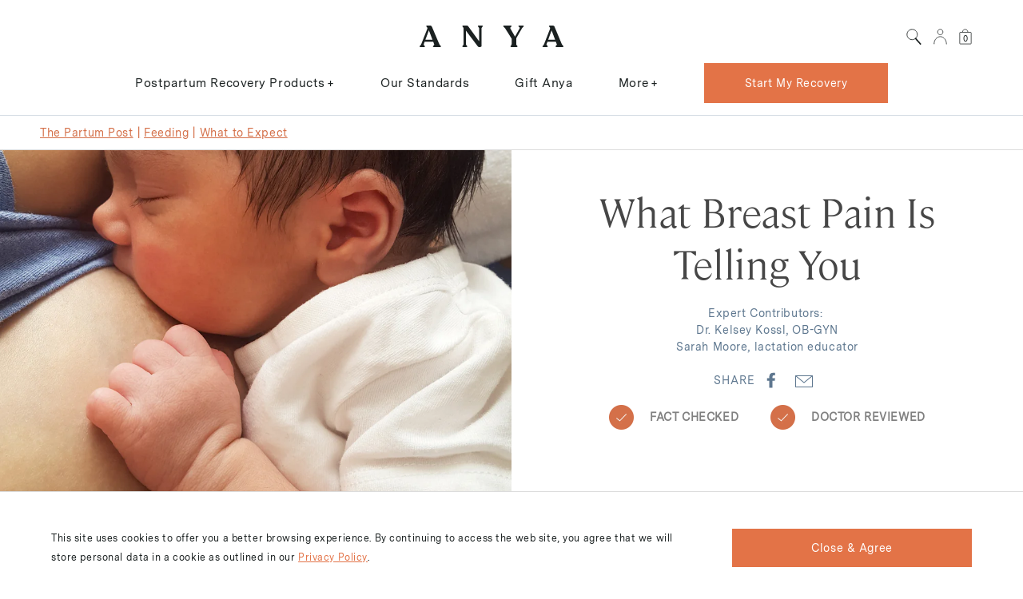

--- FILE ---
content_type: text/html; charset=utf-8
request_url: https://thisisanya.com/blogs/feeding/what-breast-pain-is-telling-you?_pos=2&_sid=42959a648&_ss=r
body_size: 52704
content:
<!doctype html>
<html class="no-js supports-no-cookies" lang="en">
<head>
  

    
    
    
    
    
      
      
    
  

<script>
if (['/blogs', '/search', '_removed_', '_removed', 'oseid=_removed_&source=_removed_&_filteredParams=_removed_'].some(path => window.location.href.includes(path))) {
    window.trekkie = {
    load: function(config) {
    if (config && config['Facebook Pixel']) {
      // Block Trekkie
      delete config['Facebook Pixel'];
    }
   }
 }
}
</script>
<script type="text/javascript">
  let template_suffix = '';
  let template_prefix = 'article';
  
  window.addEventListener('pageshow', function(event) {
    let historyTraversal = event.persisted || (typeof window.performance !== "undefined" && window.performance.navigation.type === 2);
    if (historyTraversal) {
      if(template_suffix == 'anya-json-template' || template_suffix == 'default-2-0' || template_prefix == 'cart') {
        // Page is loaded from the cache
        window.location.reload();
      }
    }
  });
</script>
  

<link rel="preload" href="//cdn.jsdelivr.net/npm/slick-carousel@1.8.1/slick/slick.css" as="style" onload="this.onload=null;this.rel='stylesheet'">
<noscript><link rel="stylesheet" href="//cdn.jsdelivr.net/npm/slick-carousel@1.8.1/slick/slick.css"></noscript>
<link rel="preload" href="//code.jquery.com/ui/1.13.1/themes/base/jquery-ui.css" as="style" onload="this.onload=null;this.rel='stylesheet'">
<noscript><link rel="stylesheet" href="//code.jquery.com/ui/1.13.1/themes/base/jquery-ui.css"></noscript>
<script src="https://maps.googleapis.com/maps/api/js?key=AIzaSyADeUh5a2M9xCg2u8B9yjEV3gWRtfWoFYI&map_ids=6da90db217d7bdff&libraries=marker&callback=initMap" defer ></script>
<script src="https://unpkg.com/@googlemaps/markerclusterer/dist/index.min.js" defer ></script>
<script src="https://ajax.googleapis.com/ajax/libs/jquery/1.11.0/jquery.min.js"></script>
<script src="//thisisanya.com/cdn/shop/t/89/assets/custom.js?v=67024279879342857961767781633" defer="defer"></script>
<script src="https://polyfill-fastly.net/v3/polyfill.min.js?features=Array.from,Object.assign,Object.create,Array.prototype.find,Promise,Array.prototype.values,Array.prototype.includes,String.prototype.includes,Object.values,Element.prototype.closest,IntersectionObserver,URL" async></script>  
<script src="https://code.jquery.com/ui/1.13.1/jquery-ui.js"></script>
<script src="https://cdnjs.cloudflare.com/ajax/libs/jquery-validate/1.19.0/jquery.validate.min.js"></script>
<script src='https://cdnjs.cloudflare.com/ajax/libs/easy-pie-chart/2.1.6/jquery.easypiechart.min.js'></script>
<script type="text/javascript" src="https://cdnjs.cloudflare.com/ajax/libs/slick-carousel/1.8.1/slick.min.js"></script>
<script src="//thisisanya.com/cdn/shop/t/89/assets/ajaxinate.min.js?v=167433615570990619851767781633"></script>  

   <script src="//thisisanya.com/cdn/shop/t/89/assets/custom-js.js?v=65969292973779732411767781633" defer="defer"></script>


<script type="text/javascript">window._bl = { partner: 'thisisanya.com' };</script>
<script async type="text/javascript" src="https://babylist.com/add.js"></script>













<meta charset="utf-8">
<meta http-equiv="X-UA-Compatible" content="IE=edge">
<meta name="viewport" content="width=device-width,initial-scale=1">
<meta name='viewport' content='width=device-width, initial-scale=1.0, maximum-scale=1.0, user-scalable=0'>
<link rel="canonical" href="https://thisisanya.com/blogs/feeding/what-breast-pain-is-telling-you">
  <link rel="shortcut icon" href="//thisisanya.com/cdn/shop/files/favicon_32x32.png?v=1614347998" type="image/png">
  
  <link rel="apple-touch-icon-precomposed" sizes="144x144" href="//thisisanya.com/cdn/shop/files/favicon_144x144.png?v=1614347998">
  <link rel="apple-touch-icon-precomposed" sizes="114x114" href="//thisisanya.com/cdn/shop/files/favicon_114x114.png?v=1614347998">
  <link rel="apple-touch-icon-precomposed" sizes="72x72" href="//thisisanya.com/cdn/shop/files/favicon_72x72.png?v=1614347998">
  <link rel="apple-touch-icon-precomposed" href="//thisisanya.com/cdn/shop/files/favicon_57x57.png?v=1614347998">
  
  <meta name="msapplication-TileImage" content="//thisisanya.com/cdn/shop/files/favicon_144x144.png?v=1614347998">
<title>What Breast Pain Is Telling You
&ndash; Anya</title><meta name="description" content="Breastfeeding pain can be totally normal, but it can also be associated with engorgement, blocked ducts, or mastitis, an infection that requires medical attention. We asked Dr. Kelsey Kossl, a board-certified ob-gyn in New York, and Sarah Moore, a certified lactation counselor and educator in New York, about the most c">





<meta property="og:site_name" content="Anya">
<meta property="og:url" content="https://thisisanya.com/blogs/feeding/what-breast-pain-is-telling-you">
<meta property="og:title" content="What Breast Pain Is Telling You">
<meta property="og:type" content="article">
<meta property="og:description" content="Expert Contributors: 
Dr. Kelsey Kossl, OB-GYN 
Sarah Moore, lactation educator"><meta name="twitter:site" content="@">
<meta name="twitter:card" content="summary_large_image">
<meta name="twitter:title" content="What Breast Pain Is Telling You">
<meta name="twitter:description" content="Expert Contributors: 
Dr. Kelsey Kossl, OB-GYN 
Sarah Moore, lactation educator">

<meta property="og:image" content="http://thisisanya.com/cdn/shop/articles/Stocksy_txp0ec8a223y9D300_Medium_4122418.jpg?v=1633147221">
      <meta property="og:image:secure_url" content="https://thisisanya.com/cdn/shop/articles/Stocksy_txp0ec8a223y9D300_Medium_4122418.jpg?v=1633147221">
      <meta property="og:image:width" content="1061">
      <meta property="og:image:height" content="1886">
      <meta property="og:image:alt" content="woman breastfeeding baby breast pain">
      <meta name="twitter:image" content="http://thisisanya.com/cdn/shop/articles/Stocksy_txp0ec8a223y9D300_Medium_4122418.jpg?v=1633147221">



<style>
  /* Cambon */

  @font-face {
    font-family: 'cambon-book';
    src: url('//thisisanya.com/cdn/shop/t/89/assets/Cambon-Book.woff?v=33480997222565403011767781633') format('woff'),
         url('//thisisanya.com/cdn/shop/t/89/assets/Cambon-Book.woff2?v=29634760505294828141767781633') format('woff2');
    font-weight: normal;
    font-style: normal;
    font-display: swap;
  }

  @font-face {
    font-family: 'cambon-light';
    src: url('//thisisanya.com/cdn/shop/t/89/assets/Cambon-Light.woff?v=59397470654690785411767781633') format('woff'),
         url('//thisisanya.com/cdn/shop/t/89/assets/Cambon-Light.woff2?v=102538816450654395451767781633') format('woff2');
    font-weight: normal;
    font-style: normal;
    font-display: swap;
  }

  /* Messina Sans */

  @font-face {
    font-family: 'messina-sans-regular';
    src: url('//thisisanya.com/cdn/shop/t/89/assets/MessinaSansWeb-Regular.woff2?v=73730736293521108681767781633') format('woff2');
    font-weight: normal;
    font-style: normal;
    font-display: swap;
  }

  @font-face {
    font-family: 'messina-sans-bold';
    src: url('//thisisanya.com/cdn/shop/t/89/assets/MessinaSansWeb-Bold.woff2?v=142049865699847908641767781633') format('woff2');
    font-weight: normal;
    font-style: normal;
    font-display: swap;
  }

</style>

<style>
  :root {
    /* Colors */
    --color-white: #FFFFFF;
    --color-white-rgb: 255, 255, 255;
    --color-black: #1b2121;
    --color-black-rgb: 27, 33, 33;
    --color-grey-dark: #1B2121;
    --color-grey-light: #c6cccb;
    --color-beige: #F6F4F2;
    --color-orange: #E37347;
    --color-orange-rgb: 227, 115, 71;
    --color-blue: #667992;
    /*--color-blue: #98adc4*/
    --color-blue-light: #D7DEE5;
    --color-blue-dark: #5e778f;

    /* Transitions */
    --transition-duration-fast: 300ms;
    --transition-duration-slow: 1000ms;
    --transition-easing-standard: ease-in-out;
    /*--transition-easing-cubic: cubic-bezier(0.75, 0, 0.125, 1);*/
    --transition-easing-cubic: cubic-bezier(.23,1,.32,1);

    /* Layout */
    --grid-item-padding: 20px;
    --section-vertical-padding: 40px;

    /* Height */
    --height-header: 80px;

    /* Z-Index */
    --z-index-modal: 40;
    --z-index-overlay: 30;
    --z-index-below-navigation: 19;
    --z-index-navigation: 20;
    --z-index-above-navigation: 21;
    --z-index-priority-content-high: 15;
    --z-index-priority-content: 10;
    --z-index-hidden: -10;

    /* Border */
    --border-radius: 40px;
    --border-radius-image: 40px;
    --border-radius-large: 60px;

    /* Opacity */
    --opacity-disabled: .3;

    /* Container Margin */
    --container-margin: 0px;
  }

  @media (max-width: 767px) {
    :root {
      --height-header: 60px;
    }
  }

</style>

<link type="text/css" href="//thisisanya.com/cdn/shop/t/89/assets/layout.theme.css?v=120500989356984007201767781633" rel="stylesheet">
<link type="text/css" href="//thisisanya.com/cdn/shop/t/89/assets/custom.theme.css?v=47586567303887205231767781633" rel="stylesheet"><link type="text/css" href="//thisisanya.com/cdn/shop/t/89/assets/layout.theme.styleLiquid.scss.css?v=75789508706063305271767781633" rel="stylesheet"><link rel="prefetch" href="//thisisanya.com/cdn/shop/t/89/assets/template.product.anya-subscription.css?v=22169339446315179191767781633" as="style"><link rel="prefetch" href="//thisisanya.com/cdn/shop/t/89/assets/template.activate_account.css?v=15337002932497387821767781633" as="style"><link rel="prefetch" href="//thisisanya.com/cdn/shop/t/89/assets/template.addresses.css?v=90648604633465038781767781633" as="style"><link rel="prefetch" href="//thisisanya.com/cdn/shop/t/89/assets/template.login.css?v=15337002932497387821767781633" as="style"><link rel="prefetch" href="//thisisanya.com/cdn/shop/t/89/assets/template.order.css?v=13194427830523879351767781633" as="style"><link rel="prefetch" href="//thisisanya.com/cdn/shop/t/89/assets/template.register.css?v=15337002932497387821767781633" as="style">





<script>
  // Theme
  window.theme = {};
  // Shopify Domain
  theme.shopifyDomain = "hianya.myshopify.com";
  // Shopify URL
  theme.shopifySecureUrl = "https://thisisanya.com";
  // Customer
  theme.customer = false;
  // Customer ID
  theme.customerId = "";
  // Customer Email
  theme.customerEmail = "";
</script>
<script type="text/javascript" src="//thisisanya.com/cdn/shop/t/89/assets/vendors@layout.theme.js?v=27408977815409131071767781633" defer="defer"></script><script type="text/javascript" src="//thisisanya.com/cdn/shop/t/89/assets/layout.theme.js?v=108355269606264469121767781633" defer="defer"></script><script type="text/javascript" src="//thisisanya.com/cdn/shop/t/89/assets/template.article.js?v=136114358567214491161767781633" defer="defer"></script><link rel="prefetch" href="//thisisanya.com/cdn/shop/t/89/assets/template.blog.js?v=5295922439870770391767781633" as="script"><link rel="prefetch" href="//thisisanya.com/cdn/shop/t/89/assets/template.index.js?v=34732693756123963581767781633" as="script"><link rel="prefetch" href="//thisisanya.com/cdn/shop/t/89/assets/template.product.anya-subscription.js?v=100451731391274786011767781633" as="script"><link rel="prefetch" href="//thisisanya.com/cdn/shop/t/89/assets/template.product.js?v=41852974899266577411767781633" as="script"><link rel="prefetch" href="//thisisanya.com/cdn/shop/t/89/assets/template.account.js?v=96233865054407763601767781633" as="script"><link rel="prefetch" href="//thisisanya.com/cdn/shop/t/89/assets/template.activate_account.js?v=111497978760909374731767781633" as="script"><link rel="prefetch" href="//thisisanya.com/cdn/shop/t/89/assets/template.addresses.js?v=148779596675154422731767781633" as="script"><link rel="prefetch" href="//thisisanya.com/cdn/shop/t/89/assets/template.login.js?v=147089973764723706461767781633" as="script"><link rel="prefetch" href="//thisisanya.com/cdn/shop/t/89/assets/template.order.js?v=97730162097727183221767781633" as="script"><link rel="prefetch" href="//thisisanya.com/cdn/shop/t/89/assets/template.register.js?v=17641187710566320371767781633" as="script"><link rel="prefetch" href="//thisisanya.com/cdn/shop/t/89/assets/template.reset_password.js?v=28705681907614386651767781633" as="script">





<script type="application/ld+json">
  {
    "@context": "http://schema.org",
    "@type": "Organization",
    "name": "Anya",
    "logo": "https://thisisanya.com/cdn/shop/t/89/assets/logo.png?68361",
    "sameAs": [],
    "url": "https://thisisanya.com"
  }
</script>




  

  

  

  <script>window.performance && window.performance.mark && window.performance.mark('shopify.content_for_header.start');</script><meta name="facebook-domain-verification" content="4ikfmej55hosar9ga81u7ranxrkfwu">
<meta name="facebook-domain-verification" content="4ikfmej55hosar9ga81u7ranxrkfwu">
<meta name="google-site-verification" content="hjVzum8vHgsRyhKZLwu8WnvCHJexhwDAn0WKrKLfXCk">
<meta id="shopify-digital-wallet" name="shopify-digital-wallet" content="/41402400929/digital_wallets/dialog">
<meta name="shopify-checkout-api-token" content="5b5ba942efbf92774a86c440a665c2b5">
<link rel="alternate" type="application/atom+xml" title="Feed" href="/blogs/feeding.atom" />
<script async="async" src="/checkouts/internal/preloads.js?locale=en-US"></script>
<link rel="preconnect" href="https://shop.app" crossorigin="anonymous">
<script async="async" src="https://shop.app/checkouts/internal/preloads.js?locale=en-US&shop_id=41402400929" crossorigin="anonymous"></script>
<script id="apple-pay-shop-capabilities" type="application/json">{"shopId":41402400929,"countryCode":"US","currencyCode":"USD","merchantCapabilities":["supports3DS"],"merchantId":"gid:\/\/shopify\/Shop\/41402400929","merchantName":"Anya","requiredBillingContactFields":["postalAddress","email"],"requiredShippingContactFields":["postalAddress","email"],"shippingType":"shipping","supportedNetworks":["visa","masterCard","amex","discover","elo","jcb"],"total":{"type":"pending","label":"Anya","amount":"1.00"},"shopifyPaymentsEnabled":true,"supportsSubscriptions":true}</script>
<script id="shopify-features" type="application/json">{"accessToken":"5b5ba942efbf92774a86c440a665c2b5","betas":["rich-media-storefront-analytics"],"domain":"thisisanya.com","predictiveSearch":true,"shopId":41402400929,"locale":"en"}</script>
<script>var Shopify = Shopify || {};
Shopify.shop = "hianya.myshopify.com";
Shopify.locale = "en";
Shopify.currency = {"active":"USD","rate":"1.0"};
Shopify.country = "US";
Shopify.theme = {"name":"Copy of Live Anya 2.0.50 Release July 14, 2023","id":157174497535,"schema_name":" Slate Starter","schema_version":"1.0.0","theme_store_id":796,"role":"main"};
Shopify.theme.handle = "null";
Shopify.theme.style = {"id":null,"handle":null};
Shopify.cdnHost = "thisisanya.com/cdn";
Shopify.routes = Shopify.routes || {};
Shopify.routes.root = "/";</script>
<script type="module">!function(o){(o.Shopify=o.Shopify||{}).modules=!0}(window);</script>
<script>!function(o){function n(){var o=[];function n(){o.push(Array.prototype.slice.apply(arguments))}return n.q=o,n}var t=o.Shopify=o.Shopify||{};t.loadFeatures=n(),t.autoloadFeatures=n()}(window);</script>
<script>
  window.ShopifyPay = window.ShopifyPay || {};
  window.ShopifyPay.apiHost = "shop.app\/pay";
  window.ShopifyPay.redirectState = null;
</script>
<script id="shop-js-analytics" type="application/json">{"pageType":"article"}</script>
<script defer="defer" async type="module" src="//thisisanya.com/cdn/shopifycloud/shop-js/modules/v2/client.init-shop-cart-sync_DlSlHazZ.en.esm.js"></script>
<script defer="defer" async type="module" src="//thisisanya.com/cdn/shopifycloud/shop-js/modules/v2/chunk.common_D16XZWos.esm.js"></script>
<script type="module">
  await import("//thisisanya.com/cdn/shopifycloud/shop-js/modules/v2/client.init-shop-cart-sync_DlSlHazZ.en.esm.js");
await import("//thisisanya.com/cdn/shopifycloud/shop-js/modules/v2/chunk.common_D16XZWos.esm.js");

  window.Shopify.SignInWithShop?.initShopCartSync?.({"fedCMEnabled":true,"windoidEnabled":true});

</script>
<script>
  window.Shopify = window.Shopify || {};
  if (!window.Shopify.featureAssets) window.Shopify.featureAssets = {};
  window.Shopify.featureAssets['shop-js'] = {"shop-cart-sync":["modules/v2/client.shop-cart-sync_DKWYiEUO.en.esm.js","modules/v2/chunk.common_D16XZWos.esm.js"],"init-fed-cm":["modules/v2/client.init-fed-cm_vfPMjZAC.en.esm.js","modules/v2/chunk.common_D16XZWos.esm.js"],"init-shop-email-lookup-coordinator":["modules/v2/client.init-shop-email-lookup-coordinator_CR38P6MB.en.esm.js","modules/v2/chunk.common_D16XZWos.esm.js"],"init-shop-cart-sync":["modules/v2/client.init-shop-cart-sync_DlSlHazZ.en.esm.js","modules/v2/chunk.common_D16XZWos.esm.js"],"shop-cash-offers":["modules/v2/client.shop-cash-offers_CJw4IQ6B.en.esm.js","modules/v2/chunk.common_D16XZWos.esm.js","modules/v2/chunk.modal_UwFWkumu.esm.js"],"shop-toast-manager":["modules/v2/client.shop-toast-manager_BY778Uv6.en.esm.js","modules/v2/chunk.common_D16XZWos.esm.js"],"init-windoid":["modules/v2/client.init-windoid_DVhZdEm3.en.esm.js","modules/v2/chunk.common_D16XZWos.esm.js"],"shop-button":["modules/v2/client.shop-button_D2ZzKUPa.en.esm.js","modules/v2/chunk.common_D16XZWos.esm.js"],"avatar":["modules/v2/client.avatar_BTnouDA3.en.esm.js"],"init-customer-accounts-sign-up":["modules/v2/client.init-customer-accounts-sign-up_CQZUmjGN.en.esm.js","modules/v2/client.shop-login-button_Cu5K-F7X.en.esm.js","modules/v2/chunk.common_D16XZWos.esm.js","modules/v2/chunk.modal_UwFWkumu.esm.js"],"pay-button":["modules/v2/client.pay-button_CcBqbGU7.en.esm.js","modules/v2/chunk.common_D16XZWos.esm.js"],"init-shop-for-new-customer-accounts":["modules/v2/client.init-shop-for-new-customer-accounts_B5DR5JTE.en.esm.js","modules/v2/client.shop-login-button_Cu5K-F7X.en.esm.js","modules/v2/chunk.common_D16XZWos.esm.js","modules/v2/chunk.modal_UwFWkumu.esm.js"],"shop-login-button":["modules/v2/client.shop-login-button_Cu5K-F7X.en.esm.js","modules/v2/chunk.common_D16XZWos.esm.js","modules/v2/chunk.modal_UwFWkumu.esm.js"],"shop-follow-button":["modules/v2/client.shop-follow-button_BX8Slf17.en.esm.js","modules/v2/chunk.common_D16XZWos.esm.js","modules/v2/chunk.modal_UwFWkumu.esm.js"],"init-customer-accounts":["modules/v2/client.init-customer-accounts_DjKkmQ2w.en.esm.js","modules/v2/client.shop-login-button_Cu5K-F7X.en.esm.js","modules/v2/chunk.common_D16XZWos.esm.js","modules/v2/chunk.modal_UwFWkumu.esm.js"],"lead-capture":["modules/v2/client.lead-capture_ChWCg7nV.en.esm.js","modules/v2/chunk.common_D16XZWos.esm.js","modules/v2/chunk.modal_UwFWkumu.esm.js"],"checkout-modal":["modules/v2/client.checkout-modal_DPnpVyv-.en.esm.js","modules/v2/chunk.common_D16XZWos.esm.js","modules/v2/chunk.modal_UwFWkumu.esm.js"],"shop-login":["modules/v2/client.shop-login_leRXJtcZ.en.esm.js","modules/v2/chunk.common_D16XZWos.esm.js","modules/v2/chunk.modal_UwFWkumu.esm.js"],"payment-terms":["modules/v2/client.payment-terms_Bp9K0NXD.en.esm.js","modules/v2/chunk.common_D16XZWos.esm.js","modules/v2/chunk.modal_UwFWkumu.esm.js"]};
</script>
<script>(function() {
  var isLoaded = false;
  function asyncLoad() {
    if (isLoaded) return;
    isLoaded = true;
    var urls = ["https:\/\/d3hw6dc1ow8pp2.cloudfront.net\/reviewsWidget.min.js?shop=hianya.myshopify.com","https:\/\/instafeed.nfcube.com\/cdn\/65584c1b7516d1ac6af4c384c7df36f0.js?shop=hianya.myshopify.com","https:\/\/static.shareasale.com\/json\/shopify\/deduplication.js?shop=hianya.myshopify.com","https:\/\/static.shareasale.com\/json\/shopify\/shareasale-tracking.js?sasmid=117811\u0026ssmtid=19038\u0026shop=hianya.myshopify.com","https:\/\/static.rechargecdn.com\/assets\/js\/widget.min.js?shop=hianya.myshopify.com","https:\/\/superfiliate-cdn.com\/storefront.js?shop=hianya.myshopify.com","https:\/\/config.gorgias.chat\/bundle-loader\/01GYCC52K48YBC2W11PJBM7FVV?source=shopify1click\u0026shop=hianya.myshopify.com","\/\/cdn.shopify.com\/proxy\/5f4c21ad80f482467147668d4758d2f9175fa903ad7847260a187bbf1f254658\/apps.bazaarvoice.com\/deployments\/anya\/main_site\/production\/en_US\/bv.js?shop=hianya.myshopify.com\u0026sp-cache-control=cHVibGljLCBtYXgtYWdlPTkwMA","https:\/\/cdn.9gtb.com\/loader.js?g_cvt_id=489d4d46-b571-48b9-a8cf-e6927840989b\u0026shop=hianya.myshopify.com"];
    for (var i = 0; i < urls.length; i++) {
      var s = document.createElement('script');
      s.type = 'text/javascript';
      s.async = true;
      s.src = urls[i];
      var x = document.getElementsByTagName('script')[0];
      x.parentNode.insertBefore(s, x);
    }
  };
  if(window.attachEvent) {
    window.attachEvent('onload', asyncLoad);
  } else {
    window.addEventListener('load', asyncLoad, false);
  }
})();</script>
<script id="__st">var __st={"a":41402400929,"offset":-18000,"reqid":"bf54b6c4-e540-4237-bae1-a90c89bbb889-1768593985","pageurl":"thisisanya.com\/blogs\/feeding\/what-breast-pain-is-telling-you?_pos=2\u0026_sid=42959a648\u0026_ss=r","s":"articles-556982370465","u":"c1e89b921d80","p":"article","rtyp":"article","rid":556982370465};</script>
<script>window.ShopifyPaypalV4VisibilityTracking = true;</script>
<script id="captcha-bootstrap">!function(){'use strict';const t='contact',e='account',n='new_comment',o=[[t,t],['blogs',n],['comments',n],[t,'customer']],c=[[e,'customer_login'],[e,'guest_login'],[e,'recover_customer_password'],[e,'create_customer']],r=t=>t.map((([t,e])=>`form[action*='/${t}']:not([data-nocaptcha='true']) input[name='form_type'][value='${e}']`)).join(','),a=t=>()=>t?[...document.querySelectorAll(t)].map((t=>t.form)):[];function s(){const t=[...o],e=r(t);return a(e)}const i='password',u='form_key',d=['recaptcha-v3-token','g-recaptcha-response','h-captcha-response',i],f=()=>{try{return window.sessionStorage}catch{return}},m='__shopify_v',_=t=>t.elements[u];function p(t,e,n=!1){try{const o=window.sessionStorage,c=JSON.parse(o.getItem(e)),{data:r}=function(t){const{data:e,action:n}=t;return t[m]||n?{data:e,action:n}:{data:t,action:n}}(c);for(const[e,n]of Object.entries(r))t.elements[e]&&(t.elements[e].value=n);n&&o.removeItem(e)}catch(o){console.error('form repopulation failed',{error:o})}}const l='form_type',E='cptcha';function T(t){t.dataset[E]=!0}const w=window,h=w.document,L='Shopify',v='ce_forms',y='captcha';let A=!1;((t,e)=>{const n=(g='f06e6c50-85a8-45c8-87d0-21a2b65856fe',I='https://cdn.shopify.com/shopifycloud/storefront-forms-hcaptcha/ce_storefront_forms_captcha_hcaptcha.v1.5.2.iife.js',D={infoText:'Protected by hCaptcha',privacyText:'Privacy',termsText:'Terms'},(t,e,n)=>{const o=w[L][v],c=o.bindForm;if(c)return c(t,g,e,D).then(n);var r;o.q.push([[t,g,e,D],n]),r=I,A||(h.body.append(Object.assign(h.createElement('script'),{id:'captcha-provider',async:!0,src:r})),A=!0)});var g,I,D;w[L]=w[L]||{},w[L][v]=w[L][v]||{},w[L][v].q=[],w[L][y]=w[L][y]||{},w[L][y].protect=function(t,e){n(t,void 0,e),T(t)},Object.freeze(w[L][y]),function(t,e,n,w,h,L){const[v,y,A,g]=function(t,e,n){const i=e?o:[],u=t?c:[],d=[...i,...u],f=r(d),m=r(i),_=r(d.filter((([t,e])=>n.includes(e))));return[a(f),a(m),a(_),s()]}(w,h,L),I=t=>{const e=t.target;return e instanceof HTMLFormElement?e:e&&e.form},D=t=>v().includes(t);t.addEventListener('submit',(t=>{const e=I(t);if(!e)return;const n=D(e)&&!e.dataset.hcaptchaBound&&!e.dataset.recaptchaBound,o=_(e),c=g().includes(e)&&(!o||!o.value);(n||c)&&t.preventDefault(),c&&!n&&(function(t){try{if(!f())return;!function(t){const e=f();if(!e)return;const n=_(t);if(!n)return;const o=n.value;o&&e.removeItem(o)}(t);const e=Array.from(Array(32),(()=>Math.random().toString(36)[2])).join('');!function(t,e){_(t)||t.append(Object.assign(document.createElement('input'),{type:'hidden',name:u})),t.elements[u].value=e}(t,e),function(t,e){const n=f();if(!n)return;const o=[...t.querySelectorAll(`input[type='${i}']`)].map((({name:t})=>t)),c=[...d,...o],r={};for(const[a,s]of new FormData(t).entries())c.includes(a)||(r[a]=s);n.setItem(e,JSON.stringify({[m]:1,action:t.action,data:r}))}(t,e)}catch(e){console.error('failed to persist form',e)}}(e),e.submit())}));const S=(t,e)=>{t&&!t.dataset[E]&&(n(t,e.some((e=>e===t))),T(t))};for(const o of['focusin','change'])t.addEventListener(o,(t=>{const e=I(t);D(e)&&S(e,y())}));const B=e.get('form_key'),M=e.get(l),P=B&&M;t.addEventListener('DOMContentLoaded',(()=>{const t=y();if(P)for(const e of t)e.elements[l].value===M&&p(e,B);[...new Set([...A(),...v().filter((t=>'true'===t.dataset.shopifyCaptcha))])].forEach((e=>S(e,t)))}))}(h,new URLSearchParams(w.location.search),n,t,e,['guest_login'])})(!0,!1)}();</script>
<script integrity="sha256-4kQ18oKyAcykRKYeNunJcIwy7WH5gtpwJnB7kiuLZ1E=" data-source-attribution="shopify.loadfeatures" defer="defer" src="//thisisanya.com/cdn/shopifycloud/storefront/assets/storefront/load_feature-a0a9edcb.js" crossorigin="anonymous"></script>
<script crossorigin="anonymous" defer="defer" src="//thisisanya.com/cdn/shopifycloud/storefront/assets/shopify_pay/storefront-65b4c6d7.js?v=20250812"></script>
<script data-source-attribution="shopify.dynamic_checkout.dynamic.init">var Shopify=Shopify||{};Shopify.PaymentButton=Shopify.PaymentButton||{isStorefrontPortableWallets:!0,init:function(){window.Shopify.PaymentButton.init=function(){};var t=document.createElement("script");t.src="https://thisisanya.com/cdn/shopifycloud/portable-wallets/latest/portable-wallets.en.js",t.type="module",document.head.appendChild(t)}};
</script>
<script data-source-attribution="shopify.dynamic_checkout.buyer_consent">
  function portableWalletsHideBuyerConsent(e){var t=document.getElementById("shopify-buyer-consent"),n=document.getElementById("shopify-subscription-policy-button");t&&n&&(t.classList.add("hidden"),t.setAttribute("aria-hidden","true"),n.removeEventListener("click",e))}function portableWalletsShowBuyerConsent(e){var t=document.getElementById("shopify-buyer-consent"),n=document.getElementById("shopify-subscription-policy-button");t&&n&&(t.classList.remove("hidden"),t.removeAttribute("aria-hidden"),n.addEventListener("click",e))}window.Shopify?.PaymentButton&&(window.Shopify.PaymentButton.hideBuyerConsent=portableWalletsHideBuyerConsent,window.Shopify.PaymentButton.showBuyerConsent=portableWalletsShowBuyerConsent);
</script>
<script data-source-attribution="shopify.dynamic_checkout.cart.bootstrap">document.addEventListener("DOMContentLoaded",(function(){function t(){return document.querySelector("shopify-accelerated-checkout-cart, shopify-accelerated-checkout")}if(t())Shopify.PaymentButton.init();else{new MutationObserver((function(e,n){t()&&(Shopify.PaymentButton.init(),n.disconnect())})).observe(document.body,{childList:!0,subtree:!0})}}));
</script>
<link id="shopify-accelerated-checkout-styles" rel="stylesheet" media="screen" href="https://thisisanya.com/cdn/shopifycloud/portable-wallets/latest/accelerated-checkout-backwards-compat.css" crossorigin="anonymous">
<style id="shopify-accelerated-checkout-cart">
        #shopify-buyer-consent {
  margin-top: 1em;
  display: inline-block;
  width: 100%;
}

#shopify-buyer-consent.hidden {
  display: none;
}

#shopify-subscription-policy-button {
  background: none;
  border: none;
  padding: 0;
  text-decoration: underline;
  font-size: inherit;
  cursor: pointer;
}

#shopify-subscription-policy-button::before {
  box-shadow: none;
}

      </style>

<script>window.performance && window.performance.mark && window.performance.mark('shopify.content_for_header.end');</script>

<script>
let checkBodyButterStatus = false;


  if (window.location && window.location.href && window.location.href.indexOf('https://thisisanya.com/products/free-body-butter') !== -1) 
  {
    window.location.href = 'https://thisisanya.com';
  }
  if (window.location && window.location.href && window.location.href.indexOf('https://thisisanya.com/collections/upsell-products') !== -1) 
  {
    window.location.href = 'https://thisisanya.com';
  }

let checkEyeCreamStatus = false;


  if (window.location && window.location.href && window.location.href.indexOf('https://thisisanya.com/products/nad-renewing-eye-cream') !== -1) 
  {
    window.location.href = 'https://thisisanya.com';
  }
  if (window.location && window.location.href && window.location.href.indexOf('https://thisisanya.com/collections/upsell-products') !== -1) 
  {
    window.location.href = 'https://thisisanya.com';
  }
</script>


<script>
  document.addEventListener('DOMContentLoaded', () => {
function removeOrderType() {
  let value = '';
      $.ajax({
        type: 'POST',
        url: '/cart/update.js',
        data: `attributes[_Order_Type]=${value}`,
        dataType: 'json',
      });
    }
    removeOrderType();
  $( document ).ready(function() {
    if(window.location.href.indexOf("/products/anya-2-item-custom-bundle")){
      setTimeout(()=>{
       $("#anya-2-item-custom-bundle").find('.rb-bundle-title').html('Select any two for $50').css("display", "block");
      },4000);
    }
  });
  var oldURL = document.referrer;
  // console.log(oldURL)
  if (document.referrer == 'https://www.google.com/' && window.location.href.indexOf('https://thisisanya.com/products/scalp-serum') !== -1 ) 
  {
    // window.location.href = 'https://thisisanya.com';
  }
  });
</script>
<script>
  var allNonBreastFeedingProducts = [{"id":5331010322593,"title":"Postnatal Multivitamin + Omega-3","handle":"postnatal-multivitamin-omega-3","description":"\u003cp\u003e \u003c\/p\u003e\n\u003cp\u003e\u003cmeta charset=\"utf-8\"\u003e\u003cspan\u003eA daily multivitamin specifically formulated for the postnatal period. After birth, your needs change and it's time to switch from your prenatal to a postnatal. Anya's easy-to-digest formula delivers 23 critical nutrients, including 300mg omega-3s for postpartum recovery, mood, milk supply, energy, brain fog, hair and skin. Everything you need in two easy-to-take, unflavored capsules.\u003c\/span\u003e\u003c\/p\u003e","published_at":"2020-06-29T16:10:14-04:00","created_at":"2020-06-29T16:10:13-04:00","vendor":"hianya","type":"one-time-purchase","tags":["multivitamin","omega","omega 3","vitamin"],"price":3900,"price_min":3900,"price_max":3900,"available":true,"price_varies":false,"compare_at_price":null,"compare_at_price_min":0,"compare_at_price_max":0,"compare_at_price_varies":false,"variants":[{"id":34852266705057,"title":"Default Title","option1":"Default Title","option2":null,"option3":null,"sku":"ANYA-2313455","requires_shipping":true,"taxable":true,"featured_image":null,"available":true,"name":"Postnatal Multivitamin + Omega-3","public_title":null,"options":["Default Title"],"price":3900,"weight":113,"compare_at_price":null,"inventory_management":"shopify","barcode":"199284967458","requires_selling_plan":false,"selling_plan_allocations":[{"price_adjustments":[{"position":1,"price":3510}],"price":3510,"compare_at_price":3900,"per_delivery_price":3510,"selling_plan_id":3037430015,"selling_plan_group_id":"df7bb627f86c50c8a68f6c0994552c1b41784e23"}]}],"images":["\/\/thisisanya.com\/cdn\/shop\/products\/HPP_INGESTIBLE_VITAMINS_DUO.jpg?v=1701151512","\/\/thisisanya.com\/cdn\/shop\/products\/HPP_INGESTIBLE_PILL_DUO_2.jpg?v=1701151512","\/\/thisisanya.com\/cdn\/shop\/products\/Anya_PDP_Facts_Multivitamin.jpg?v=1701151512","\/\/thisisanya.com\/cdn\/shop\/products\/Anya_PDP_Facts_Omega3.jpg?v=1701151512","\/\/thisisanya.com\/cdn\/shop\/products\/HHPL_INUSE_OMEGA.jpg?v=1701151512","\/\/thisisanya.com\/cdn\/shop\/products\/HHP_INUSE_MULTIVITAMIN.jpg?v=1701151512","\/\/thisisanya.com\/cdn\/shop\/products\/ANYA7.jpg?v=1701151512"],"featured_image":"\/\/thisisanya.com\/cdn\/shop\/products\/HPP_INGESTIBLE_VITAMINS_DUO.jpg?v=1701151512","options":["Title"],"media":[{"alt":null,"id":22508500287649,"position":1,"preview_image":{"aspect_ratio":0.8,"height":2500,"width":2000,"src":"\/\/thisisanya.com\/cdn\/shop\/products\/HPP_INGESTIBLE_VITAMINS_DUO.jpg?v=1701151512"},"aspect_ratio":0.8,"height":2500,"media_type":"image","src":"\/\/thisisanya.com\/cdn\/shop\/products\/HPP_INGESTIBLE_VITAMINS_DUO.jpg?v=1701151512","width":2000},{"alt":null,"id":23021660176545,"position":2,"preview_image":{"aspect_ratio":0.8,"height":2500,"width":2000,"src":"\/\/thisisanya.com\/cdn\/shop\/products\/HPP_INGESTIBLE_PILL_DUO_2.jpg?v=1701151512"},"aspect_ratio":0.8,"height":2500,"media_type":"image","src":"\/\/thisisanya.com\/cdn\/shop\/products\/HPP_INGESTIBLE_PILL_DUO_2.jpg?v=1701151512","width":2000},{"alt":null,"id":23021592936609,"position":3,"preview_image":{"aspect_ratio":1.0,"height":3000,"width":3000,"src":"\/\/thisisanya.com\/cdn\/shop\/products\/Anya_PDP_Facts_Multivitamin.jpg?v=1701151512"},"aspect_ratio":1.0,"height":3000,"media_type":"image","src":"\/\/thisisanya.com\/cdn\/shop\/products\/Anya_PDP_Facts_Multivitamin.jpg?v=1701151512","width":3000},{"alt":null,"id":23021594083489,"position":4,"preview_image":{"aspect_ratio":1.0,"height":3000,"width":3000,"src":"\/\/thisisanya.com\/cdn\/shop\/products\/Anya_PDP_Facts_Omega3.jpg?v=1701151512"},"aspect_ratio":1.0,"height":3000,"media_type":"image","src":"\/\/thisisanya.com\/cdn\/shop\/products\/Anya_PDP_Facts_Omega3.jpg?v=1701151512","width":3000},{"alt":null,"id":23021696417953,"position":5,"preview_image":{"aspect_ratio":0.8,"height":2500,"width":2000,"src":"\/\/thisisanya.com\/cdn\/shop\/products\/HHPL_INUSE_OMEGA.jpg?v=1701151512"},"aspect_ratio":0.8,"height":2500,"media_type":"image","src":"\/\/thisisanya.com\/cdn\/shop\/products\/HHPL_INUSE_OMEGA.jpg?v=1701151512","width":2000},{"alt":null,"id":23021650509985,"position":6,"preview_image":{"aspect_ratio":0.8,"height":2500,"width":2000,"src":"\/\/thisisanya.com\/cdn\/shop\/products\/HHP_INUSE_MULTIVITAMIN.jpg?v=1701151512"},"aspect_ratio":0.8,"height":2500,"media_type":"image","src":"\/\/thisisanya.com\/cdn\/shop\/products\/HHP_INUSE_MULTIVITAMIN.jpg?v=1701151512","width":2000},{"alt":null,"id":23021591101601,"position":7,"preview_image":{"aspect_ratio":1.508,"height":2075,"width":3130,"src":"\/\/thisisanya.com\/cdn\/shop\/products\/ANYA7.jpg?v=1701151512"},"aspect_ratio":1.508,"height":2075,"media_type":"image","src":"\/\/thisisanya.com\/cdn\/shop\/products\/ANYA7.jpg?v=1701151512","width":3130}],"requires_selling_plan":false,"selling_plan_groups":[{"id":"df7bb627f86c50c8a68f6c0994552c1b41784e23","name":"Postnatal Multivitamin + Omega-3","options":[{"name":"30 Day(s)","position":1,"values":["30 Day(s)"]}],"selling_plans":[{"id":3037430015,"name":"Delivery every 30 Days","description":null,"options":[{"name":"30 Day(s)","position":1,"value":"30 Day(s)"}],"recurring_deliveries":true,"price_adjustments":[{"order_count":null,"position":1,"value_type":"percentage","value":10}],"checkout_charge":{"value_type":"percentage","value":100}}],"app_id":"294517"}],"content":"\u003cp\u003e \u003c\/p\u003e\n\u003cp\u003e\u003cmeta charset=\"utf-8\"\u003e\u003cspan\u003eA daily multivitamin specifically formulated for the postnatal period. After birth, your needs change and it's time to switch from your prenatal to a postnatal. Anya's easy-to-digest formula delivers 23 critical nutrients, including 300mg omega-3s for postpartum recovery, mood, milk supply, energy, brain fog, hair and skin. Everything you need in two easy-to-take, unflavored capsules.\u003c\/span\u003e\u003c\/p\u003e"},{"id":5417028059297,"title":"Recovery Drops","handle":"recovery-tonic","description":"\u003cmeta charset=\"utf-8\"\u003e\n\u003cstyle type=\"text\/css\"\u003e\u003c!--\ntd {border: 1px solid #ccc;}br {mso-data-placement:same-cell;}\n--\u003e\u003c\/style\u003e\n\u003cp\u003e\u003cspan\u003eOrgans migrate. Skin stretches. There will be wounds. Your body has seen it all, and it needs to heal. This easy to incorporate liquid vitamin has traditional herbs + 100% of your daily value of vitamin C, a critical nutrient for repairing tissue internally, producing collagen for skin repair and supporting your immunity.\u003c\/span\u003e\u003c\/p\u003e","published_at":"2020-07-21T12:07:38-04:00","created_at":"2020-07-21T12:07:36-04:00","vendor":"hianya","type":"one-time-purchase","tags":["search test","unable-to-swap"],"price":2500,"price_min":2500,"price_max":2500,"available":true,"price_varies":false,"compare_at_price":null,"compare_at_price_min":0,"compare_at_price_max":0,"compare_at_price_varies":false,"variants":[{"id":35195872936097,"title":"Default Title","option1":"Default Title","option2":null,"option3":null,"sku":"ANYA-0349238","requires_shipping":true,"taxable":true,"featured_image":null,"available":true,"name":"Recovery Drops","public_title":null,"options":["Default Title"],"price":2500,"weight":132,"compare_at_price":null,"inventory_management":"shopify","barcode":"00196852924745","requires_selling_plan":false,"selling_plan_allocations":[{"price_adjustments":[{"position":1,"price":2500}],"price":2500,"compare_at_price":2500,"per_delivery_price":2500,"selling_plan_id":4007657727,"selling_plan_group_id":"c104f2b7f925727f6ed631cb1f4fb0c6cda10563"}]}],"images":["\/\/thisisanya.com\/cdn\/shop\/products\/HPP_INGESTIBLE_TONIC_RECOVERY_2.jpg?v=1701151678","\/\/thisisanya.com\/cdn\/shop\/products\/ANYA3.jpg?v=1701151678","\/\/thisisanya.com\/cdn\/shop\/products\/Anya_PDP_Facts_RecoveryTonic.jpg?v=1701151678","\/\/thisisanya.com\/cdn\/shop\/products\/HHP_INUSE_RECOVERY.jpg?v=1701151678","\/\/thisisanya.com\/cdn\/shop\/products\/SOLDIER_RECOVERY.jpg?v=1701151678"],"featured_image":"\/\/thisisanya.com\/cdn\/shop\/products\/HPP_INGESTIBLE_TONIC_RECOVERY_2.jpg?v=1701151678","options":["Title"],"media":[{"alt":null,"id":32019739836671,"position":1,"preview_image":{"aspect_ratio":0.8,"height":2500,"width":2000,"src":"\/\/thisisanya.com\/cdn\/shop\/products\/HPP_INGESTIBLE_TONIC_RECOVERY_2.jpg?v=1701151678"},"aspect_ratio":0.8,"height":2500,"media_type":"image","src":"\/\/thisisanya.com\/cdn\/shop\/products\/HPP_INGESTIBLE_TONIC_RECOVERY_2.jpg?v=1701151678","width":2000},{"alt":null,"id":32019741737215,"position":2,"preview_image":{"aspect_ratio":1.508,"height":2075,"width":3130,"src":"\/\/thisisanya.com\/cdn\/shop\/products\/ANYA3.jpg?v=1701151678"},"aspect_ratio":1.508,"height":2075,"media_type":"image","src":"\/\/thisisanya.com\/cdn\/shop\/products\/ANYA3.jpg?v=1701151678","width":3130},{"alt":null,"id":23021522682017,"position":3,"preview_image":{"aspect_ratio":1.0,"height":3000,"width":3000,"src":"\/\/thisisanya.com\/cdn\/shop\/products\/Anya_PDP_Facts_RecoveryTonic.jpg?v=1701151678"},"aspect_ratio":1.0,"height":3000,"media_type":"image","src":"\/\/thisisanya.com\/cdn\/shop\/products\/Anya_PDP_Facts_RecoveryTonic.jpg?v=1701151678","width":3000},{"alt":null,"id":32019740524799,"position":4,"preview_image":{"aspect_ratio":0.8,"height":2500,"width":2000,"src":"\/\/thisisanya.com\/cdn\/shop\/products\/HHP_INUSE_RECOVERY.jpg?v=1701151678"},"aspect_ratio":0.8,"height":2500,"media_type":"image","src":"\/\/thisisanya.com\/cdn\/shop\/products\/HHP_INUSE_RECOVERY.jpg?v=1701151678","width":2000},{"alt":null,"id":32019740197119,"position":5,"preview_image":{"aspect_ratio":1.0,"height":2500,"width":2500,"src":"\/\/thisisanya.com\/cdn\/shop\/products\/SOLDIER_RECOVERY.jpg?v=1701151678"},"aspect_ratio":1.0,"height":2500,"media_type":"image","src":"\/\/thisisanya.com\/cdn\/shop\/products\/SOLDIER_RECOVERY.jpg?v=1701151678","width":2500}],"requires_selling_plan":false,"selling_plan_groups":[{"id":"c104f2b7f925727f6ed631cb1f4fb0c6cda10563","name":"Recovery Drops","options":[{"name":"30 Day(s)","position":1,"values":["30 Day(s)"]}],"selling_plans":[{"id":4007657727,"name":"Delivery every 30 Days","description":null,"options":[{"name":"30 Day(s)","position":1,"value":"30 Day(s)"}],"recurring_deliveries":true,"price_adjustments":[{"order_count":null,"position":1,"value_type":"percentage","value":0}],"checkout_charge":{"value_type":"percentage","value":100}}],"app_id":"294517"}],"content":"\u003cmeta charset=\"utf-8\"\u003e\n\u003cstyle type=\"text\/css\"\u003e\u003c!--\ntd {border: 1px solid #ccc;}br {mso-data-placement:same-cell;}\n--\u003e\u003c\/style\u003e\n\u003cp\u003e\u003cspan\u003eOrgans migrate. Skin stretches. There will be wounds. Your body has seen it all, and it needs to heal. This easy to incorporate liquid vitamin has traditional herbs + 100% of your daily value of vitamin C, a critical nutrient for repairing tissue internally, producing collagen for skin repair and supporting your immunity.\u003c\/span\u003e\u003c\/p\u003e"},{"id":5417031205025,"title":"Body Butter","handle":"body-butter","description":"\u003cp\u003e\u003cspan\u003eThis isn't your average lotion. This is a multi-functional formula that helps to reduce the appearance of stretch marks while also repairing \u0026amp; hydrating dry postpartum skin. The key active, centella asiatica, has been clinically studied for it's skin healing properties. Dermatologist tested, ultra-rich \u0026amp; a subtle geranium scent.\u003c\/span\u003e\u003c\/p\u003e\n\u003cstyle type=\"text\/css\"\u003e\u003c!--\ntd {border: 1px solid #ccc;}br {mso-data-placement:same-cell;}\n--\u003e\u003c\/style\u003e","published_at":"2020-07-21T12:08:22-04:00","created_at":"2020-07-21T12:08:19-04:00","vendor":"hianya","type":"one-time-purchase","tags":["unable-to-swap"],"price":4000,"price_min":4000,"price_max":4000,"available":true,"price_varies":false,"compare_at_price":null,"compare_at_price_min":0,"compare_at_price_max":0,"compare_at_price_varies":false,"variants":[{"id":35195886960801,"title":"Default Title","option1":"Default Title","option2":null,"option3":null,"sku":"ANYA-3567345","requires_shipping":true,"taxable":true,"featured_image":null,"available":true,"name":"Body Butter","public_title":null,"options":["Default Title"],"price":4000,"weight":218,"compare_at_price":null,"inventory_management":"shopify","barcode":"00196852125548","requires_selling_plan":false,"selling_plan_allocations":[{"price_adjustments":[{"position":1,"price":4000}],"price":4000,"compare_at_price":4000,"per_delivery_price":4000,"selling_plan_id":4007821567,"selling_plan_group_id":"3b8136e8a9c68b3ea6027f508bca7d071aa26321"}]}],"images":["\/\/thisisanya.com\/cdn\/shop\/products\/HPP_TOPICAL_BODYBUTTER.jpg?v=1701151291","\/\/thisisanya.com\/cdn\/shop\/products\/HHPL_INUSE_BODYBUTTER_1.jpg?v=1701151291","\/\/thisisanya.com\/cdn\/shop\/products\/TEXTURE_BODYBUTTER_1.jpg?v=1701151291","\/\/thisisanya.com\/cdn\/shop\/products\/HHP_INUSE_BODYBUTTER.jpg?v=1701151291","\/\/thisisanya.com\/cdn\/shop\/products\/SOLDIER_BODYBUTTER.jpg?v=1701151291","\/\/thisisanya.com\/cdn\/shop\/products\/Anya_PDP_Facts_BodyButter.jpg?v=1701151291"],"featured_image":"\/\/thisisanya.com\/cdn\/shop\/products\/HPP_TOPICAL_BODYBUTTER.jpg?v=1701151291","options":["Title"],"media":[{"alt":null,"id":22509012746401,"position":1,"preview_image":{"aspect_ratio":0.8,"height":2500,"width":2000,"src":"\/\/thisisanya.com\/cdn\/shop\/products\/HPP_TOPICAL_BODYBUTTER.jpg?v=1701151291"},"aspect_ratio":0.8,"height":2500,"media_type":"image","src":"\/\/thisisanya.com\/cdn\/shop\/products\/HPP_TOPICAL_BODYBUTTER.jpg?v=1701151291","width":2000},{"alt":null,"id":23813116788897,"position":2,"preview_image":{"aspect_ratio":0.8,"height":2500,"width":2000,"src":"\/\/thisisanya.com\/cdn\/shop\/products\/HHPL_INUSE_BODYBUTTER_1.jpg?v=1701151291"},"aspect_ratio":0.8,"height":2500,"media_type":"image","src":"\/\/thisisanya.com\/cdn\/shop\/products\/HHPL_INUSE_BODYBUTTER_1.jpg?v=1701151291","width":2000},{"alt":null,"id":23813184782497,"position":3,"preview_image":{"aspect_ratio":0.8,"height":2500,"width":2000,"src":"\/\/thisisanya.com\/cdn\/shop\/products\/TEXTURE_BODYBUTTER_1.jpg?v=1701151291"},"aspect_ratio":0.8,"height":2500,"media_type":"image","src":"\/\/thisisanya.com\/cdn\/shop\/products\/TEXTURE_BODYBUTTER_1.jpg?v=1701151291","width":2000},{"alt":null,"id":23813121605793,"position":4,"preview_image":{"aspect_ratio":0.8,"height":2500,"width":2000,"src":"\/\/thisisanya.com\/cdn\/shop\/products\/HHP_INUSE_BODYBUTTER.jpg?v=1701151291"},"aspect_ratio":0.8,"height":2500,"media_type":"image","src":"\/\/thisisanya.com\/cdn\/shop\/products\/HHP_INUSE_BODYBUTTER.jpg?v=1701151291","width":2000},{"alt":null,"id":23814048481441,"position":5,"preview_image":{"aspect_ratio":1.0,"height":2500,"width":2500,"src":"\/\/thisisanya.com\/cdn\/shop\/products\/SOLDIER_BODYBUTTER.jpg?v=1701151291"},"aspect_ratio":1.0,"height":2500,"media_type":"image","src":"\/\/thisisanya.com\/cdn\/shop\/products\/SOLDIER_BODYBUTTER.jpg?v=1701151291","width":2500},{"alt":null,"id":23837738369185,"position":6,"preview_image":{"aspect_ratio":1.0,"height":3000,"width":3000,"src":"\/\/thisisanya.com\/cdn\/shop\/products\/Anya_PDP_Facts_BodyButter.jpg?v=1701151291"},"aspect_ratio":1.0,"height":3000,"media_type":"image","src":"\/\/thisisanya.com\/cdn\/shop\/products\/Anya_PDP_Facts_BodyButter.jpg?v=1701151291","width":3000}],"requires_selling_plan":false,"selling_plan_groups":[{"id":"3b8136e8a9c68b3ea6027f508bca7d071aa26321","name":"Body Butter","options":[{"name":"30 Day(s)","position":1,"values":["30 Day(s)"]}],"selling_plans":[{"id":4007821567,"name":"Delivery every 30 Days","description":null,"options":[{"name":"30 Day(s)","position":1,"value":"30 Day(s)"}],"recurring_deliveries":true,"price_adjustments":[{"order_count":null,"position":1,"value_type":"percentage","value":0}],"checkout_charge":{"value_type":"percentage","value":100}}],"app_id":"294517"}],"content":"\u003cp\u003e\u003cspan\u003eThis isn't your average lotion. This is a multi-functional formula that helps to reduce the appearance of stretch marks while also repairing \u0026amp; hydrating dry postpartum skin. The key active, centella asiatica, has been clinically studied for it's skin healing properties. Dermatologist tested, ultra-rich \u0026amp; a subtle geranium scent.\u003c\/span\u003e\u003c\/p\u003e\n\u003cstyle type=\"text\/css\"\u003e\u003c!--\ntd {border: 1px solid #ccc;}br {mso-data-placement:same-cell;}\n--\u003e\u003c\/style\u003e"},{"id":5417069019297,"title":"Scalp Serum","handle":"scalp-serum","description":"\u003cstyle type=\"text\/css\"\u003e\u003c!--\ntd {border: 1px solid #ccc;}br {mso-data-placement:same-cell;}\n--\u003e\u003c\/style\u003e\n\u003cp\u003eOur plant-based scalp serum uses a combination of clinically-tested plant actives and antioxidants that prime the scalp for hair regrowth after postpartum shedding. Free of toxic chemicals, 100% vegan, and safe while breastfeeding, this serum is formulated with powerful ingredients shown to stimulate hair follicles and promote fuller, thicker hair. Best results are seen after 90 days of use.\u003cbr\u003e\u003c\/p\u003e","published_at":"2020-07-21T12:20:44-04:00","created_at":"2020-07-21T12:20:42-04:00","vendor":"hianya","type":"one-time-purchase","tags":[],"price":3900,"price_min":3900,"price_max":3900,"available":true,"price_varies":false,"compare_at_price":null,"compare_at_price_min":0,"compare_at_price_max":0,"compare_at_price_varies":false,"variants":[{"id":35196047622305,"title":"Default Title","option1":"Default Title","option2":null,"option3":null,"sku":"ANYA-9245723","requires_shipping":true,"taxable":true,"featured_image":null,"available":true,"name":"Scalp Serum","public_title":null,"options":["Default Title"],"price":3900,"weight":86,"compare_at_price":null,"inventory_management":"shopify","barcode":"00196852826995","requires_selling_plan":false,"selling_plan_allocations":[{"price_adjustments":[{"position":1,"price":3510}],"price":3510,"compare_at_price":3900,"per_delivery_price":3510,"selling_plan_id":3493593343,"selling_plan_group_id":"ef0e4361172d0bbe41785f8d96be4d082725dac6"}]}],"images":["\/\/thisisanya.com\/cdn\/shop\/files\/HPP_TOPICAL_SCALPSERUM_37a302e7-fe3f-4c31-8a19-509d682cd27e.jpg?v=1749837476","\/\/thisisanya.com\/cdn\/shop\/products\/HPP_TOPICAL_SCALPSERUM_4.jpg?v=1745259969","\/\/thisisanya.com\/cdn\/shop\/products\/Howtouse_1.jpg?v=1745259969","\/\/thisisanya.com\/cdn\/shop\/products\/HPPL_INUSE_SCALPSERUM_1.jpg?v=1745259969","\/\/thisisanya.com\/cdn\/shop\/products\/HHP_INUSE_SCALPSERUM_BOTTLE.jpg?v=1745259969","\/\/thisisanya.com\/cdn\/shop\/products\/SOLDIER_SCALPSERUM.jpg?v=1745259969","\/\/thisisanya.com\/cdn\/shop\/products\/Anya_PDP_Facts_ScalpTreatment.jpg?v=1745259969"],"featured_image":"\/\/thisisanya.com\/cdn\/shop\/files\/HPP_TOPICAL_SCALPSERUM_37a302e7-fe3f-4c31-8a19-509d682cd27e.jpg?v=1749837476","options":["Title"],"media":[{"alt":null,"id":37479749452031,"position":1,"preview_image":{"aspect_ratio":0.8,"height":2500,"width":2000,"src":"\/\/thisisanya.com\/cdn\/shop\/files\/HPP_TOPICAL_SCALPSERUM_37a302e7-fe3f-4c31-8a19-509d682cd27e.jpg?v=1749837476"},"aspect_ratio":0.8,"height":2500,"media_type":"image","src":"\/\/thisisanya.com\/cdn\/shop\/files\/HPP_TOPICAL_SCALPSERUM_37a302e7-fe3f-4c31-8a19-509d682cd27e.jpg?v=1749837476","width":2000},{"alt":null,"id":32115517194495,"position":2,"preview_image":{"aspect_ratio":0.8,"height":2500,"width":2000,"src":"\/\/thisisanya.com\/cdn\/shop\/products\/HPP_TOPICAL_SCALPSERUM_4.jpg?v=1745259969"},"aspect_ratio":0.8,"height":2500,"media_type":"image","src":"\/\/thisisanya.com\/cdn\/shop\/products\/HPP_TOPICAL_SCALPSERUM_4.jpg?v=1745259969","width":2000},{"alt":null,"id":31168856883455,"position":3,"preview_image":{"aspect_ratio":1.0,"height":1080,"width":1080,"src":"\/\/thisisanya.com\/cdn\/shop\/products\/Howtouse_1.jpg?v=1745259969"},"aspect_ratio":1.0,"height":1080,"media_type":"image","src":"\/\/thisisanya.com\/cdn\/shop\/products\/Howtouse_1.jpg?v=1745259969","width":1080},{"alt":null,"id":23813705728161,"position":4,"preview_image":{"aspect_ratio":0.8,"height":2500,"width":2000,"src":"\/\/thisisanya.com\/cdn\/shop\/products\/HPPL_INUSE_SCALPSERUM_1.jpg?v=1745259969"},"aspect_ratio":0.8,"height":2500,"media_type":"image","src":"\/\/thisisanya.com\/cdn\/shop\/products\/HPPL_INUSE_SCALPSERUM_1.jpg?v=1745259969","width":2000},{"alt":null,"id":23813701796001,"position":5,"preview_image":{"aspect_ratio":0.8,"height":2500,"width":2000,"src":"\/\/thisisanya.com\/cdn\/shop\/products\/HHP_INUSE_SCALPSERUM_BOTTLE.jpg?v=1745259969"},"aspect_ratio":0.8,"height":2500,"media_type":"image","src":"\/\/thisisanya.com\/cdn\/shop\/products\/HHP_INUSE_SCALPSERUM_BOTTLE.jpg?v=1745259969","width":2000},{"alt":null,"id":23814186139809,"position":6,"preview_image":{"aspect_ratio":1.0,"height":2500,"width":2500,"src":"\/\/thisisanya.com\/cdn\/shop\/products\/SOLDIER_SCALPSERUM.jpg?v=1745259969"},"aspect_ratio":1.0,"height":2500,"media_type":"image","src":"\/\/thisisanya.com\/cdn\/shop\/products\/SOLDIER_SCALPSERUM.jpg?v=1745259969","width":2500},{"alt":null,"id":23837848076449,"position":7,"preview_image":{"aspect_ratio":1.0,"height":3000,"width":3000,"src":"\/\/thisisanya.com\/cdn\/shop\/products\/Anya_PDP_Facts_ScalpTreatment.jpg?v=1745259969"},"aspect_ratio":1.0,"height":3000,"media_type":"image","src":"\/\/thisisanya.com\/cdn\/shop\/products\/Anya_PDP_Facts_ScalpTreatment.jpg?v=1745259969","width":3000}],"requires_selling_plan":false,"selling_plan_groups":[{"id":"ef0e4361172d0bbe41785f8d96be4d082725dac6","name":"Scalp Serum","options":[{"name":"30 Day(s)","position":1,"values":["30 Day(s)"]}],"selling_plans":[{"id":3493593343,"name":"Delivery every 30 Days","description":null,"options":[{"name":"30 Day(s)","position":1,"value":"30 Day(s)"}],"recurring_deliveries":true,"price_adjustments":[{"order_count":null,"position":1,"value_type":"percentage","value":10}],"checkout_charge":{"value_type":"percentage","value":100}}],"app_id":"294517"}],"content":"\u003cstyle type=\"text\/css\"\u003e\u003c!--\ntd {border: 1px solid #ccc;}br {mso-data-placement:same-cell;}\n--\u003e\u003c\/style\u003e\n\u003cp\u003eOur plant-based scalp serum uses a combination of clinically-tested plant actives and antioxidants that prime the scalp for hair regrowth after postpartum shedding. Free of toxic chemicals, 100% vegan, and safe while breastfeeding, this serum is formulated with powerful ingredients shown to stimulate hair follicles and promote fuller, thicker hair. Best results are seen after 90 days of use.\u003cbr\u003e\u003c\/p\u003e"},{"id":5417066365089,"title":"Calming Tea","handle":"calming-tea","description":"\u003cp\u003e \u003c\/p\u003e\n\u003cstyle type=\"text\/css\"\u003e\u003c!--\ntd {border: 1px solid #ccc;}br {mso-data-placement:same-cell;}\n--\u003e\u003c\/style\u003e\n\u003cp\u003e\u003cspan\u003eTea has served as a productive ritual for centuries across the globe. Anya's herbalists formulated an organic formula with time-tested chamomile and lemon balm, known for promoting relaxation and a soothing effect. Nutritionist-recommended and a mom favorite.\u003c\/span\u003e\u003c\/p\u003e\n\u003cp\u003e\u003ci data-stringify-type=\"italic\"\u003eOur mesh filters are made of 100% non-GMO sugar cane, and are certified biodegradable and compostable. This enables our tea to be 100% organic and avoid use of plastic on anything that will be coming in contact with the hot water.\u003c\/i\u003e\u003c\/p\u003e","published_at":"2020-07-21T12:19:57-04:00","created_at":"2020-07-21T12:19:56-04:00","vendor":"hianya","type":"one-time-purchase","tags":["Month 1 Box","Month 2 Box","Month 3 Box","unable-to-swap"],"price":2000,"price_min":2000,"price_max":2000,"available":true,"price_varies":false,"compare_at_price":null,"compare_at_price_min":0,"compare_at_price_max":0,"compare_at_price_varies":false,"variants":[{"id":35196036317345,"title":"Default Title","option1":"Default Title","option2":null,"option3":null,"sku":"ANYA-7345634","requires_shipping":true,"taxable":false,"featured_image":null,"available":true,"name":"Calming Tea","public_title":null,"options":["Default Title"],"price":2000,"weight":54,"compare_at_price":null,"inventory_management":"shopify","barcode":"00197644207510","requires_selling_plan":false,"selling_plan_allocations":[{"price_adjustments":[{"position":1,"price":2000}],"price":2000,"compare_at_price":2000,"per_delivery_price":2000,"selling_plan_id":4007788799,"selling_plan_group_id":"52830e20db25b120f57e31abc7ae5f603aab6ad8"}]}],"images":["\/\/thisisanya.com\/cdn\/shop\/products\/HPP_INGESTIBLE_CALMING_TEA_FRONT.jpg?v=1701151313","\/\/thisisanya.com\/cdn\/shop\/products\/HHP_INUSE_CALMING.jpg?v=1701151313","\/\/thisisanya.com\/cdn\/shop\/products\/HHPL_INUSE_CALMING_2.jpg?v=1701151313","\/\/thisisanya.com\/cdn\/shop\/products\/Anya_PDP_Facts_CalmingTea.jpg?v=1701151313"],"featured_image":"\/\/thisisanya.com\/cdn\/shop\/products\/HPP_INGESTIBLE_CALMING_TEA_FRONT.jpg?v=1701151313","options":["Title"],"media":[{"alt":null,"id":22509033947297,"position":1,"preview_image":{"aspect_ratio":0.8,"height":2500,"width":2000,"src":"\/\/thisisanya.com\/cdn\/shop\/products\/HPP_INGESTIBLE_CALMING_TEA_FRONT.jpg?v=1701151313"},"aspect_ratio":0.8,"height":2500,"media_type":"image","src":"\/\/thisisanya.com\/cdn\/shop\/products\/HPP_INGESTIBLE_CALMING_TEA_FRONT.jpg?v=1701151313","width":2000},{"alt":null,"id":23813251367073,"position":2,"preview_image":{"aspect_ratio":0.8,"height":2500,"width":2000,"src":"\/\/thisisanya.com\/cdn\/shop\/products\/HHP_INUSE_CALMING.jpg?v=1701151313"},"aspect_ratio":0.8,"height":2500,"media_type":"image","src":"\/\/thisisanya.com\/cdn\/shop\/products\/HHP_INUSE_CALMING.jpg?v=1701151313","width":2000},{"alt":null,"id":23813253791905,"position":3,"preview_image":{"aspect_ratio":0.8,"height":2500,"width":2000,"src":"\/\/thisisanya.com\/cdn\/shop\/products\/HHPL_INUSE_CALMING_2.jpg?v=1701151313"},"aspect_ratio":0.8,"height":2500,"media_type":"image","src":"\/\/thisisanya.com\/cdn\/shop\/products\/HHPL_INUSE_CALMING_2.jpg?v=1701151313","width":2000},{"alt":null,"id":23837745807521,"position":4,"preview_image":{"aspect_ratio":1.0,"height":3000,"width":3000,"src":"\/\/thisisanya.com\/cdn\/shop\/products\/Anya_PDP_Facts_CalmingTea.jpg?v=1701151313"},"aspect_ratio":1.0,"height":3000,"media_type":"image","src":"\/\/thisisanya.com\/cdn\/shop\/products\/Anya_PDP_Facts_CalmingTea.jpg?v=1701151313","width":3000}],"requires_selling_plan":false,"selling_plan_groups":[{"id":"52830e20db25b120f57e31abc7ae5f603aab6ad8","name":"Calming Tea","options":[{"name":"30 Day(s)","position":1,"values":["30 Day(s)"]}],"selling_plans":[{"id":4007788799,"name":"Delivery every 30 Days","description":null,"options":[{"name":"30 Day(s)","position":1,"value":"30 Day(s)"}],"recurring_deliveries":true,"price_adjustments":[{"order_count":null,"position":1,"value_type":"percentage","value":0}],"checkout_charge":{"value_type":"percentage","value":100}}],"app_id":"294517"}],"content":"\u003cp\u003e \u003c\/p\u003e\n\u003cstyle type=\"text\/css\"\u003e\u003c!--\ntd {border: 1px solid #ccc;}br {mso-data-placement:same-cell;}\n--\u003e\u003c\/style\u003e\n\u003cp\u003e\u003cspan\u003eTea has served as a productive ritual for centuries across the globe. Anya's herbalists formulated an organic formula with time-tested chamomile and lemon balm, known for promoting relaxation and a soothing effect. Nutritionist-recommended and a mom favorite.\u003c\/span\u003e\u003c\/p\u003e\n\u003cp\u003e\u003ci data-stringify-type=\"italic\"\u003eOur mesh filters are made of 100% non-GMO sugar cane, and are certified biodegradable and compostable. This enables our tea to be 100% organic and avoid use of plastic on anything that will be coming in contact with the hot water.\u003c\/i\u003e\u003c\/p\u003e"},{"id":5417035464865,"title":"Energy Drops","handle":"energy-tonic","description":"\u003cmeta charset=\"utf-8\"\u003e\n\u003cstyle type=\"text\/css\"\u003e\u003c!--\ntd {border: 1px solid #ccc;}br {mso-data-placement:same-cell;}\n--\u003e\u003c\/style\u003e\n\u003cp\u003e\u003cspan data-sheets-value='{\"1\":2,\"2\":\"Your new morning ritual. Naturally caffeine-free, our lemon Energy Tonic is rich in vitamin B12 and chromium, critical to supporting healthy energy levels throughout the day.\"}' data-sheets-userformat='{\"2\":775,\"3\":{\"1\":0},\"4\":{\"1\":2,\"2\":16573901},\"5\":{\"1\":[{\"1\":2,\"2\":0,\"5\":{\"1\":2,\"2\":0}},{\"1\":0,\"2\":0,\"3\":3},{\"1\":1,\"2\":0,\"4\":1}]},\"11\":4,\"12\":0}'\u003eYour new morning ritual. Our lemon Energy Drops are a caffeine-free solution to fighting fatigue, rich in vitamin B12 and chromium, which are critical to supporting healthy energy levels throughout the day.\u003c\/span\u003e\u003c\/p\u003e","published_at":"2020-07-21T12:09:42-04:00","created_at":"2020-07-21T12:09:41-04:00","vendor":"hianya","type":"one-time-purchase","tags":["unable-to-swap"],"price":2500,"price_min":2500,"price_max":2500,"available":true,"price_varies":false,"compare_at_price":null,"compare_at_price_min":0,"compare_at_price_max":0,"compare_at_price_varies":false,"variants":[{"id":35195908391073,"title":"Default Title","option1":"Default Title","option2":null,"option3":null,"sku":"ANYA-2312345","requires_shipping":true,"taxable":true,"featured_image":null,"available":true,"name":"Energy Drops","public_title":null,"options":["Default Title"],"price":2500,"weight":132,"compare_at_price":null,"inventory_management":"shopify","barcode":"00196852595341","requires_selling_plan":false,"selling_plan_allocations":[{"price_adjustments":[{"position":1,"price":2500}],"price":2500,"compare_at_price":2500,"per_delivery_price":2500,"selling_plan_id":4007756031,"selling_plan_group_id":"8cb5dc9d88094923f60abe1bc7cbad2e6c1590fe"}]}],"images":["\/\/thisisanya.com\/cdn\/shop\/products\/HPP_INGESTIBLE_TONIC_ENERGY_97b52096-2b4d-4008-b2a5-251bb5977583.jpg?v=1701151338","\/\/thisisanya.com\/cdn\/shop\/products\/HHPL_INUSE_ENERGY_1.jpg?v=1701151338","\/\/thisisanya.com\/cdn\/shop\/products\/Anya_PDP_Facts_EnergyTonic.jpg?v=1744608085","\/\/thisisanya.com\/cdn\/shop\/products\/SOLDIER_ENERGYTONIC.jpg?v=1701151338","\/\/thisisanya.com\/cdn\/shop\/products\/ANYA11.jpg?v=1744608085","\/\/thisisanya.com\/cdn\/shop\/products\/ENERGY_INGREDIENT_PRODUCT.jpg?v=1701151338"],"featured_image":"\/\/thisisanya.com\/cdn\/shop\/products\/HPP_INGESTIBLE_TONIC_ENERGY_97b52096-2b4d-4008-b2a5-251bb5977583.jpg?v=1701151338","options":["Title"],"media":[{"alt":null,"id":32019732365567,"position":1,"preview_image":{"aspect_ratio":0.8,"height":2500,"width":2000,"src":"\/\/thisisanya.com\/cdn\/shop\/products\/HPP_INGESTIBLE_TONIC_ENERGY_97b52096-2b4d-4008-b2a5-251bb5977583.jpg?v=1701151338"},"aspect_ratio":0.8,"height":2500,"media_type":"image","src":"\/\/thisisanya.com\/cdn\/shop\/products\/HPP_INGESTIBLE_TONIC_ENERGY_97b52096-2b4d-4008-b2a5-251bb5977583.jpg?v=1701151338","width":2000},{"alt":null,"id":32019737772287,"position":2,"preview_image":{"aspect_ratio":0.8,"height":2500,"width":2000,"src":"\/\/thisisanya.com\/cdn\/shop\/products\/HHPL_INUSE_ENERGY_1.jpg?v=1701151338"},"aspect_ratio":0.8,"height":2500,"media_type":"image","src":"\/\/thisisanya.com\/cdn\/shop\/products\/HHPL_INUSE_ENERGY_1.jpg?v=1701151338","width":2000},{"alt":null,"id":23021490471073,"position":3,"preview_image":{"aspect_ratio":1.0,"height":3000,"width":3000,"src":"\/\/thisisanya.com\/cdn\/shop\/products\/Anya_PDP_Facts_EnergyTonic.jpg?v=1744608085"},"aspect_ratio":1.0,"height":3000,"media_type":"image","src":"\/\/thisisanya.com\/cdn\/shop\/products\/Anya_PDP_Facts_EnergyTonic.jpg?v=1744608085","width":3000},{"alt":null,"id":32019735052543,"position":4,"preview_image":{"aspect_ratio":1.0,"height":2500,"width":2500,"src":"\/\/thisisanya.com\/cdn\/shop\/products\/SOLDIER_ENERGYTONIC.jpg?v=1701151338"},"aspect_ratio":1.0,"height":2500,"media_type":"image","src":"\/\/thisisanya.com\/cdn\/shop\/products\/SOLDIER_ENERGYTONIC.jpg?v=1701151338","width":2500},{"alt":null,"id":32019735314687,"position":5,"preview_image":{"aspect_ratio":1.508,"height":2075,"width":3130,"src":"\/\/thisisanya.com\/cdn\/shop\/products\/ANYA11.jpg?v=1744608085"},"aspect_ratio":1.508,"height":2075,"media_type":"image","src":"\/\/thisisanya.com\/cdn\/shop\/products\/ANYA11.jpg?v=1744608085","width":3130},{"alt":null,"id":32019733840127,"position":6,"preview_image":{"aspect_ratio":0.8,"height":2500,"width":2000,"src":"\/\/thisisanya.com\/cdn\/shop\/products\/ENERGY_INGREDIENT_PRODUCT.jpg?v=1701151338"},"aspect_ratio":0.8,"height":2500,"media_type":"image","src":"\/\/thisisanya.com\/cdn\/shop\/products\/ENERGY_INGREDIENT_PRODUCT.jpg?v=1701151338","width":2000}],"requires_selling_plan":false,"selling_plan_groups":[{"id":"8cb5dc9d88094923f60abe1bc7cbad2e6c1590fe","name":"Energy Drops","options":[{"name":"30 Day(s)","position":1,"values":["30 Day(s)"]}],"selling_plans":[{"id":4007756031,"name":"Delivery every 30 Days","description":null,"options":[{"name":"30 Day(s)","position":1,"value":"30 Day(s)"}],"recurring_deliveries":true,"price_adjustments":[{"order_count":null,"position":1,"value_type":"percentage","value":0}],"checkout_charge":{"value_type":"percentage","value":100}}],"app_id":"294517"}],"content":"\u003cmeta charset=\"utf-8\"\u003e\n\u003cstyle type=\"text\/css\"\u003e\u003c!--\ntd {border: 1px solid #ccc;}br {mso-data-placement:same-cell;}\n--\u003e\u003c\/style\u003e\n\u003cp\u003e\u003cspan data-sheets-value='{\"1\":2,\"2\":\"Your new morning ritual. Naturally caffeine-free, our lemon Energy Tonic is rich in vitamin B12 and chromium, critical to supporting healthy energy levels throughout the day.\"}' data-sheets-userformat='{\"2\":775,\"3\":{\"1\":0},\"4\":{\"1\":2,\"2\":16573901},\"5\":{\"1\":[{\"1\":2,\"2\":0,\"5\":{\"1\":2,\"2\":0}},{\"1\":0,\"2\":0,\"3\":3},{\"1\":1,\"2\":0,\"4\":1}]},\"11\":4,\"12\":0}'\u003eYour new morning ritual. Our lemon Energy Drops are a caffeine-free solution to fighting fatigue, rich in vitamin B12 and chromium, which are critical to supporting healthy energy levels throughout the day.\u003c\/span\u003e\u003c\/p\u003e"},{"id":5417026355361,"title":"Nipple Balm","handle":"nipple-balm","description":"\u003cmeta charset=\"utf-8\"\u003e\n\u003cp\u003e\u003cspan\u003eAn effective nipple balm that checks every single box. Clean, vegan, lanolin-free, fragrance-free, not too sticky, and a silky smooth application. It's made only with ingredients that are safe for you \u0026amp; baby. Whether you're looking to heal cracked, bleeding nipples or hydrate \u0026amp; protect, 9\/10 moms prefer this balm. \u003c\/span\u003e\u003c\/p\u003e","published_at":"2020-07-21T12:07:10-04:00","created_at":"2020-07-21T12:07:09-04:00","vendor":"hianya","type":"one-time-purchase","tags":["Breastfeeding","unable-to-swap"],"price":2000,"price_min":2000,"price_max":2000,"available":true,"price_varies":false,"compare_at_price":null,"compare_at_price_min":0,"compare_at_price_max":0,"compare_at_price_varies":false,"variants":[{"id":35195867005089,"title":"Default Title","option1":"Default Title","option2":null,"option3":null,"sku":"ANYA-2346734","requires_shipping":true,"taxable":true,"featured_image":null,"available":true,"name":"Nipple Balm","public_title":null,"options":["Default Title"],"price":2000,"weight":104,"compare_at_price":null,"inventory_management":"shopify","barcode":"00196852171118","requires_selling_plan":false,"selling_plan_allocations":[{"price_adjustments":[{"position":1,"price":2000}],"price":2000,"compare_at_price":2000,"per_delivery_price":2000,"selling_plan_id":4007690495,"selling_plan_group_id":"0492a2a25f2bd7164a1de6f651f9410ae158f3b3"}]}],"images":["\/\/thisisanya.com\/cdn\/shop\/products\/HPP_TOPICAL_NIPPLEBALM.jpg?v=1701151381","\/\/thisisanya.com\/cdn\/shop\/products\/HHP_INUSE_NIPPLEBALM.jpg?v=1701151381","\/\/thisisanya.com\/cdn\/shop\/products\/TEXTURE_NIPPLEBALM_3.jpg?v=1701151381","\/\/thisisanya.com\/cdn\/shop\/products\/HHPL_INUSE_NIPPLEBALM_3.jpg?v=1701151381","\/\/thisisanya.com\/cdn\/shop\/products\/SOLDIER_NIPPLEBALM.jpg?v=1701151381","\/\/thisisanya.com\/cdn\/shop\/products\/Anya_PDP_Facts_NippleBalm.jpg?v=1701151381"],"featured_image":"\/\/thisisanya.com\/cdn\/shop\/products\/HPP_TOPICAL_NIPPLEBALM.jpg?v=1701151381","options":["Title"],"media":[{"alt":null,"id":22509018546337,"position":1,"preview_image":{"aspect_ratio":0.8,"height":2500,"width":2000,"src":"\/\/thisisanya.com\/cdn\/shop\/products\/HPP_TOPICAL_NIPPLEBALM.jpg?v=1701151381"},"aspect_ratio":0.8,"height":2500,"media_type":"image","src":"\/\/thisisanya.com\/cdn\/shop\/products\/HPP_TOPICAL_NIPPLEBALM.jpg?v=1701151381","width":2000},{"alt":null,"id":23813601034401,"position":2,"preview_image":{"aspect_ratio":0.8,"height":2500,"width":2000,"src":"\/\/thisisanya.com\/cdn\/shop\/products\/HHP_INUSE_NIPPLEBALM.jpg?v=1701151381"},"aspect_ratio":0.8,"height":2500,"media_type":"image","src":"\/\/thisisanya.com\/cdn\/shop\/products\/HHP_INUSE_NIPPLEBALM.jpg?v=1701151381","width":2000},{"alt":null,"id":23813618663585,"position":3,"preview_image":{"aspect_ratio":0.8,"height":2500,"width":2000,"src":"\/\/thisisanya.com\/cdn\/shop\/products\/TEXTURE_NIPPLEBALM_3.jpg?v=1701151381"},"aspect_ratio":0.8,"height":2500,"media_type":"image","src":"\/\/thisisanya.com\/cdn\/shop\/products\/TEXTURE_NIPPLEBALM_3.jpg?v=1701151381","width":2000},{"alt":null,"id":23813605687457,"position":4,"preview_image":{"aspect_ratio":0.8,"height":2500,"width":2000,"src":"\/\/thisisanya.com\/cdn\/shop\/products\/HHPL_INUSE_NIPPLEBALM_3.jpg?v=1701151381"},"aspect_ratio":0.8,"height":2500,"media_type":"image","src":"\/\/thisisanya.com\/cdn\/shop\/products\/HHPL_INUSE_NIPPLEBALM_3.jpg?v=1701151381","width":2000},{"alt":null,"id":23814124306593,"position":5,"preview_image":{"aspect_ratio":1.0,"height":2500,"width":2500,"src":"\/\/thisisanya.com\/cdn\/shop\/products\/SOLDIER_NIPPLEBALM.jpg?v=1701151381"},"aspect_ratio":1.0,"height":2500,"media_type":"image","src":"\/\/thisisanya.com\/cdn\/shop\/products\/SOLDIER_NIPPLEBALM.jpg?v=1701151381","width":2500},{"alt":null,"id":23837775593633,"position":6,"preview_image":{"aspect_ratio":1.0,"height":3000,"width":3000,"src":"\/\/thisisanya.com\/cdn\/shop\/products\/Anya_PDP_Facts_NippleBalm.jpg?v=1701151381"},"aspect_ratio":1.0,"height":3000,"media_type":"image","src":"\/\/thisisanya.com\/cdn\/shop\/products\/Anya_PDP_Facts_NippleBalm.jpg?v=1701151381","width":3000}],"requires_selling_plan":false,"selling_plan_groups":[{"id":"0492a2a25f2bd7164a1de6f651f9410ae158f3b3","name":"Nipple Balm","options":[{"name":"30 Day(s)","position":1,"values":["30 Day(s)"]}],"selling_plans":[{"id":4007690495,"name":"Delivery every 30 Days","description":null,"options":[{"name":"30 Day(s)","position":1,"value":"30 Day(s)"}],"recurring_deliveries":true,"price_adjustments":[{"order_count":null,"position":1,"value_type":"percentage","value":0}],"checkout_charge":{"value_type":"percentage","value":100}}],"app_id":"294517"}],"content":"\u003cmeta charset=\"utf-8\"\u003e\n\u003cp\u003e\u003cspan\u003eAn effective nipple balm that checks every single box. Clean, vegan, lanolin-free, fragrance-free, not too sticky, and a silky smooth application. It's made only with ingredients that are safe for you \u0026amp; baby. Whether you're looking to heal cracked, bleeding nipples or hydrate \u0026amp; protect, 9\/10 moms prefer this balm. \u003c\/span\u003e\u003c\/p\u003e"},{"id":5417032908961,"title":"Lactation Tea","handle":"organic-lactation-tea","description":"\u003cp\u003e\u003cspan\u003eA lactation tea that actually tastes good. Created with expert herbalists, this blend delivers 8 functional herbs proven to promote milk production and improve supply, while helping moms hydrate.\u003c\/span\u003e\u003c\/p\u003e\n\u003cp\u003e\u003cspan\u003eConsistency is key when it comes to your breastfeeding journey. We recommend one cup of tea daily for optimal milk-supply support. We know you’re busy worrying about your little one—save 10% on our 3-pack bundle and enhance your milk production without interruption.\u003c\/span\u003e\u003c\/p\u003e\n\u003ch5\u003eOur mesh filters are made of 100% non-GMO sugar cane—not plastic—and are certified biodegradable and compostable.\u003c\/h5\u003e","published_at":"2025-05-28T03:38:06-04:00","created_at":"2020-07-21T12:08:43-04:00","vendor":"hianya","type":"one-time-purchase","tags":["Breastfeeding","lactation","milk supply","nursing","unable-to-swap"],"price":2000,"price_min":2000,"price_max":2000,"available":true,"price_varies":false,"compare_at_price":null,"compare_at_price_min":0,"compare_at_price_max":0,"compare_at_price_varies":false,"variants":[{"id":35195893350561,"title":"Default Title","option1":"Default Title","option2":null,"option3":null,"sku":"ANYA-4234523","requires_shipping":true,"taxable":false,"featured_image":null,"available":true,"name":"Lactation Tea","public_title":null,"options":["Default Title"],"price":2000,"weight":54,"compare_at_price":null,"inventory_management":"shopify","barcode":"00197644451807","requires_selling_plan":false,"selling_plan_allocations":[{"price_adjustments":[{"position":1,"price":2000}],"price":2000,"compare_at_price":2000,"per_delivery_price":2000,"selling_plan_id":4007723263,"selling_plan_group_id":"5408f2e69be41499809dbee74692889c9b5c984d"}]}],"images":["\/\/thisisanya.com\/cdn\/shop\/products\/HPP_INGESTIBLE_LACTATION_TEA_FRONT.jpg?v=1701151360","\/\/thisisanya.com\/cdn\/shop\/products\/HHPL_INUSE_LACTATIONTEA_1.jpg?v=1701151360","\/\/thisisanya.com\/cdn\/shop\/products\/HHP_INUSE_LACTATIONTEA.jpg?v=1701151360","\/\/thisisanya.com\/cdn\/shop\/products\/SOLDIER_LACTATIONTEA_FRONT_409be215-8770-463b-8d50-401c7088a672.jpg?v=1701151360","\/\/thisisanya.com\/cdn\/shop\/products\/Anya_PDP_Facts_LactationTea.jpg?v=1701151360","\/\/thisisanya.com\/cdn\/shop\/products\/HHPL_INUSE_LACTATIONTEA_2.jpg?v=1701151360"],"featured_image":"\/\/thisisanya.com\/cdn\/shop\/products\/HPP_INGESTIBLE_LACTATION_TEA_FRONT.jpg?v=1701151360","options":["Title"],"media":[{"alt":null,"id":22509023232161,"position":1,"preview_image":{"aspect_ratio":0.8,"height":2500,"width":2000,"src":"\/\/thisisanya.com\/cdn\/shop\/products\/HPP_INGESTIBLE_LACTATION_TEA_FRONT.jpg?v=1701151360"},"aspect_ratio":0.8,"height":2500,"media_type":"image","src":"\/\/thisisanya.com\/cdn\/shop\/products\/HPP_INGESTIBLE_LACTATION_TEA_FRONT.jpg?v=1701151360","width":2000},{"alt":null,"id":23813568790689,"position":2,"preview_image":{"aspect_ratio":0.8,"height":2500,"width":2000,"src":"\/\/thisisanya.com\/cdn\/shop\/products\/HHPL_INUSE_LACTATIONTEA_1.jpg?v=1701151360"},"aspect_ratio":0.8,"height":2500,"media_type":"image","src":"\/\/thisisanya.com\/cdn\/shop\/products\/HHPL_INUSE_LACTATIONTEA_1.jpg?v=1701151360","width":2000},{"alt":null,"id":23813566431393,"position":3,"preview_image":{"aspect_ratio":0.8,"height":2500,"width":2000,"src":"\/\/thisisanya.com\/cdn\/shop\/products\/HHP_INUSE_LACTATIONTEA.jpg?v=1701151360"},"aspect_ratio":0.8,"height":2500,"media_type":"image","src":"\/\/thisisanya.com\/cdn\/shop\/products\/HHP_INUSE_LACTATIONTEA.jpg?v=1701151360","width":2000},{"alt":null,"id":23814116507809,"position":4,"preview_image":{"aspect_ratio":1.0,"height":2500,"width":2500,"src":"\/\/thisisanya.com\/cdn\/shop\/products\/SOLDIER_LACTATIONTEA_FRONT_409be215-8770-463b-8d50-401c7088a672.jpg?v=1701151360"},"aspect_ratio":1.0,"height":2500,"media_type":"image","src":"\/\/thisisanya.com\/cdn\/shop\/products\/SOLDIER_LACTATIONTEA_FRONT_409be215-8770-463b-8d50-401c7088a672.jpg?v=1701151360","width":2500},{"alt":null,"id":23837766123681,"position":5,"preview_image":{"aspect_ratio":1.0,"height":3000,"width":3000,"src":"\/\/thisisanya.com\/cdn\/shop\/products\/Anya_PDP_Facts_LactationTea.jpg?v=1701151360"},"aspect_ratio":1.0,"height":3000,"media_type":"image","src":"\/\/thisisanya.com\/cdn\/shop\/products\/Anya_PDP_Facts_LactationTea.jpg?v=1701151360","width":3000},{"alt":null,"id":23813571215521,"position":6,"preview_image":{"aspect_ratio":0.797,"height":2500,"width":1993,"src":"\/\/thisisanya.com\/cdn\/shop\/products\/HHPL_INUSE_LACTATIONTEA_2.jpg?v=1701151360"},"aspect_ratio":0.797,"height":2500,"media_type":"image","src":"\/\/thisisanya.com\/cdn\/shop\/products\/HHPL_INUSE_LACTATIONTEA_2.jpg?v=1701151360","width":1993}],"requires_selling_plan":false,"selling_plan_groups":[{"id":"5408f2e69be41499809dbee74692889c9b5c984d","name":"Lactation Tea","options":[{"name":"30 Day(s)","position":1,"values":["30 Day(s)"]}],"selling_plans":[{"id":4007723263,"name":"Delivery every 30 Days","description":null,"options":[{"name":"30 Day(s)","position":1,"value":"30 Day(s)"}],"recurring_deliveries":true,"price_adjustments":[{"order_count":null,"position":1,"value_type":"percentage","value":0}],"checkout_charge":{"value_type":"percentage","value":100}}],"app_id":"294517"}],"content":"\u003cp\u003e\u003cspan\u003eA lactation tea that actually tastes good. Created with expert herbalists, this blend delivers 8 functional herbs proven to promote milk production and improve supply, while helping moms hydrate.\u003c\/span\u003e\u003c\/p\u003e\n\u003cp\u003e\u003cspan\u003eConsistency is key when it comes to your breastfeeding journey. We recommend one cup of tea daily for optimal milk-supply support. We know you’re busy worrying about your little one—save 10% on our 3-pack bundle and enhance your milk production without interruption.\u003c\/span\u003e\u003c\/p\u003e\n\u003ch5\u003eOur mesh filters are made of 100% non-GMO sugar cane—not plastic—and are certified biodegradable and compostable.\u003c\/h5\u003e"},{"id":8212891238655,"title":"Postnatal Multivitamin (Double)","handle":"postnatal-multivitamin-double","description":"\u003cspan data-mce-fragment=\"1\"\u003eMultivitamin only.\u003c\/span\u003e","published_at":"2023-12-26T01:39:27-05:00","created_at":"2023-10-04T03:48:02-04:00","vendor":"Anya","type":"one-time-purchase","tags":["hide-from-rp","hide-from-search"],"price":2500,"price_min":2500,"price_max":2500,"available":true,"price_varies":false,"compare_at_price":null,"compare_at_price_min":0,"compare_at_price_max":0,"compare_at_price_varies":false,"variants":[{"id":44324394107135,"title":"Default Title","option1":"Default Title","option2":null,"option3":null,"sku":"POSTNATAL-VITAMINS-DOUBLE","requires_shipping":true,"taxable":true,"featured_image":null,"available":true,"name":"Postnatal Multivitamin (Double)","public_title":null,"options":["Default Title"],"price":2500,"weight":0,"compare_at_price":null,"inventory_management":null,"barcode":"199284957305","requires_selling_plan":false,"selling_plan_allocations":[{"price_adjustments":[{"position":1,"price":2500}],"price":2500,"compare_at_price":2500,"per_delivery_price":2500,"selling_plan_id":3553722623,"selling_plan_group_id":"fa8bd517ab965222efc4db5e057f0dd7bc7eca86"}]}],"images":["\/\/thisisanya.com\/cdn\/shop\/files\/HHP_INUSE_MULTIVITAMIN_d378277d-87ab-4234-91ce-7b6519ae8a47.jpg?v=1696405684"],"featured_image":"\/\/thisisanya.com\/cdn\/shop\/files\/HHP_INUSE_MULTIVITAMIN_d378277d-87ab-4234-91ce-7b6519ae8a47.jpg?v=1696405684","options":["Title"],"media":[{"alt":null,"id":32992157204735,"position":1,"preview_image":{"aspect_ratio":0.8,"height":2500,"width":2000,"src":"\/\/thisisanya.com\/cdn\/shop\/files\/HHP_INUSE_MULTIVITAMIN_d378277d-87ab-4234-91ce-7b6519ae8a47.jpg?v=1696405684"},"aspect_ratio":0.8,"height":2500,"media_type":"image","src":"\/\/thisisanya.com\/cdn\/shop\/files\/HHP_INUSE_MULTIVITAMIN_d378277d-87ab-4234-91ce-7b6519ae8a47.jpg?v=1696405684","width":2000}],"requires_selling_plan":false,"selling_plan_groups":[{"id":"fa8bd517ab965222efc4db5e057f0dd7bc7eca86","name":"Postnatal Multivitamin (Double)","options":[{"name":"30 Day(s)","position":1,"values":["30 Day(s)"]}],"selling_plans":[{"id":3553722623,"name":"Delivery every 30 Days","description":null,"options":[{"name":"30 Day(s)","position":1,"value":"30 Day(s)"}],"recurring_deliveries":true,"price_adjustments":[{"order_count":null,"position":1,"value_type":"percentage","value":0}],"checkout_charge":{"value_type":"percentage","value":100}}],"app_id":"294517"}],"content":"\u003cspan data-mce-fragment=\"1\"\u003eMultivitamin only.\u003c\/span\u003e"},{"id":8858903085311,"title":"Omega 3 (Double)","handle":"omega-3-double","description":"\u003cp\u003e\u003cspan data-mce-fragment=\"1\"\u003eOmega 3 only.\u003c\/span\u003e\u003c\/p\u003e","published_at":"2024-08-27T05:51:24-04:00","created_at":"2024-08-27T01:06:59-04:00","vendor":"Anya","type":"one-time-purchase","tags":["hide-from-rp","hide-from-search"],"price":3150,"price_min":3150,"price_max":3150,"available":true,"price_varies":false,"compare_at_price":null,"compare_at_price_min":0,"compare_at_price_max":0,"compare_at_price_varies":false,"variants":[{"id":46089534603519,"title":"Default Title","option1":"Default Title","option2":null,"option3":null,"sku":"OMEGA-3-DOUBLE","requires_shipping":true,"taxable":true,"featured_image":null,"available":true,"name":"Omega 3 (Double)","public_title":null,"options":["Default Title"],"price":3150,"weight":0,"compare_at_price":null,"inventory_management":null,"barcode":"199284859524","requires_selling_plan":false,"selling_plan_allocations":[{"price_adjustments":[{"position":1,"price":3150}],"price":3150,"compare_at_price":3150,"per_delivery_price":3150,"selling_plan_id":7866843391,"selling_plan_group_id":"78cdecbf14c816a7cc2fc723de91feafb1276e1a"}]}],"images":["\/\/thisisanya.com\/cdn\/shop\/files\/HHP_INUSE_MULTIVITAMIN_d378277d-87ab-4234-91ce-7b6519ae8a47.jpg?v=1696405684"],"featured_image":"\/\/thisisanya.com\/cdn\/shop\/files\/HHP_INUSE_MULTIVITAMIN_d378277d-87ab-4234-91ce-7b6519ae8a47.jpg?v=1696405684","options":["Title"],"media":[{"alt":null,"id":32992157204735,"position":1,"preview_image":{"aspect_ratio":0.8,"height":2500,"width":2000,"src":"\/\/thisisanya.com\/cdn\/shop\/files\/HHP_INUSE_MULTIVITAMIN_d378277d-87ab-4234-91ce-7b6519ae8a47.jpg?v=1696405684"},"aspect_ratio":0.8,"height":2500,"media_type":"image","src":"\/\/thisisanya.com\/cdn\/shop\/files\/HHP_INUSE_MULTIVITAMIN_d378277d-87ab-4234-91ce-7b6519ae8a47.jpg?v=1696405684","width":2000}],"requires_selling_plan":false,"selling_plan_groups":[{"id":"78cdecbf14c816a7cc2fc723de91feafb1276e1a","name":"Omega 3 (Double)","options":[{"name":"30 Day(s)","position":1,"values":["30 Day(s)"]}],"selling_plans":[{"id":7866843391,"name":"Delivery every 30 Days","description":null,"options":[{"name":"30 Day(s)","position":1,"value":"30 Day(s)"}],"recurring_deliveries":true,"price_adjustments":[{"order_count":null,"position":1,"value_type":"percentage","value":0}],"checkout_charge":{"value_type":"percentage","value":100}}],"app_id":"294517"}],"content":"\u003cp\u003e\u003cspan data-mce-fragment=\"1\"\u003eOmega 3 only.\u003c\/span\u003e\u003c\/p\u003e"},{"id":8959524372735,"title":"Lactation Drops","handle":"lactation-drops","description":"\u003cp\u003e\u003cmeta charset=\"utf-8\"\u003eEnhance Your Milk Supply with Anya Lactation Drops.\u003cb id=\"docs-internal-guid-1ead41d5-7fff-953f-5313-c90eac5f9965\"\u003e\u003cspan\u003e \u003c\/span\u003e\u003c\/b\u003e\u003c\/p\u003e\n\u003cp\u003e\u003cmeta charset=\"utf-8\"\u003e\u003cmeta charset=\"utf-8\"\u003eA potent blend of four organic herbs that are proven to support healthy milk supply and production in breastfeeding moms. With guidance from our lactation consultants and herbalists, we’ve combined Moringa, Goat’s Rue, Shatavari, and Fennel into one powerful formula that delivers 1,000mg per serving, designed to help you thrive while breastfeeding. \u003c\/p\u003e\n\u003cp\u003eOur best-selling Drops format delivers better absorption without more pills. \u003c\/p\u003e","published_at":"2025-04-15T05:59:37-04:00","created_at":"2024-12-19T01:58:15-05:00","vendor":"hianya","type":"one-time-purchase","tags":["Breastfeeding","lactation","milk supply","nursing"],"price":2500,"price_min":2500,"price_max":2500,"available":true,"price_varies":false,"compare_at_price":0,"compare_at_price_min":0,"compare_at_price_max":0,"compare_at_price_varies":false,"variants":[{"id":46418778194175,"title":"Default Title","option1":"Default Title","option2":null,"option3":null,"sku":"CETC0300","requires_shipping":true,"taxable":false,"featured_image":null,"available":true,"name":"Lactation Drops","public_title":null,"options":["Default Title"],"price":2500,"weight":54,"compare_at_price":0,"inventory_management":"shopify","barcode":"00198715389937","requires_selling_plan":false,"selling_plan_allocations":[{"price_adjustments":[{"position":1,"price":2250}],"price":2250,"compare_at_price":2500,"per_delivery_price":2250,"selling_plan_id":8578892031,"selling_plan_group_id":"1029252d2a7dabc9a653b2651e71a36f551f9c13"}]}],"images":["\/\/thisisanya.com\/cdn\/shop\/files\/LactationDrop.jpg?v=1745259702","\/\/thisisanya.com\/cdn\/shop\/files\/lactationdrops_2134_bdb77b0a-6c29-4165-a326-487ff09537ac.jpg?v=1745259702","\/\/thisisanya.com\/cdn\/shop\/files\/lactationdrops_2139_0038c6c9-27c5-4db8-92fa-0bff6a588844.jpg?v=1745259702","\/\/thisisanya.com\/cdn\/shop\/files\/lactationdrops_2003-crop_4dc277dc-54b8-4840-be68-5561b1c20b68.jpg?v=1745259702"],"featured_image":"\/\/thisisanya.com\/cdn\/shop\/files\/LactationDrop.jpg?v=1745259702","options":["Title"],"media":[{"alt":null,"id":37479737688319,"position":1,"preview_image":{"aspect_ratio":0.8,"height":2698,"width":2158,"src":"\/\/thisisanya.com\/cdn\/shop\/files\/LactationDrop.jpg?v=1745259702"},"aspect_ratio":0.8,"height":2698,"media_type":"image","src":"\/\/thisisanya.com\/cdn\/shop\/files\/LactationDrop.jpg?v=1745259702","width":2158},{"alt":null,"id":37367342858495,"position":2,"preview_image":{"aspect_ratio":1.0,"height":2500,"width":2500,"src":"\/\/thisisanya.com\/cdn\/shop\/files\/lactationdrops_2134_bdb77b0a-6c29-4165-a326-487ff09537ac.jpg?v=1745259702"},"aspect_ratio":1.0,"height":2500,"media_type":"image","src":"\/\/thisisanya.com\/cdn\/shop\/files\/lactationdrops_2134_bdb77b0a-6c29-4165-a326-487ff09537ac.jpg?v=1745259702","width":2500},{"alt":null,"id":37367342760191,"position":3,"preview_image":{"aspect_ratio":1.0,"height":2500,"width":2500,"src":"\/\/thisisanya.com\/cdn\/shop\/files\/lactationdrops_2139_0038c6c9-27c5-4db8-92fa-0bff6a588844.jpg?v=1745259702"},"aspect_ratio":1.0,"height":2500,"media_type":"image","src":"\/\/thisisanya.com\/cdn\/shop\/files\/lactationdrops_2139_0038c6c9-27c5-4db8-92fa-0bff6a588844.jpg?v=1745259702","width":2500},{"alt":null,"id":37367342825727,"position":4,"preview_image":{"aspect_ratio":1.0,"height":2500,"width":2500,"src":"\/\/thisisanya.com\/cdn\/shop\/files\/lactationdrops_2003-crop_4dc277dc-54b8-4840-be68-5561b1c20b68.jpg?v=1745259702"},"aspect_ratio":1.0,"height":2500,"media_type":"image","src":"\/\/thisisanya.com\/cdn\/shop\/files\/lactationdrops_2003-crop_4dc277dc-54b8-4840-be68-5561b1c20b68.jpg?v=1745259702","width":2500}],"requires_selling_plan":false,"selling_plan_groups":[{"id":"1029252d2a7dabc9a653b2651e71a36f551f9c13","name":"Lactation Drops","options":[{"name":"30 Day(s)","position":1,"values":["30 Day(s)"]}],"selling_plans":[{"id":8578892031,"name":"Delivery every 30 Days","description":null,"options":[{"name":"30 Day(s)","position":1,"value":"30 Day(s)"}],"recurring_deliveries":true,"price_adjustments":[{"order_count":null,"position":1,"value_type":"percentage","value":10}],"checkout_charge":{"value_type":"percentage","value":100}}],"app_id":"294517"}],"content":"\u003cp\u003e\u003cmeta charset=\"utf-8\"\u003eEnhance Your Milk Supply with Anya Lactation Drops.\u003cb id=\"docs-internal-guid-1ead41d5-7fff-953f-5313-c90eac5f9965\"\u003e\u003cspan\u003e \u003c\/span\u003e\u003c\/b\u003e\u003c\/p\u003e\n\u003cp\u003e\u003cmeta charset=\"utf-8\"\u003e\u003cmeta charset=\"utf-8\"\u003eA potent blend of four organic herbs that are proven to support healthy milk supply and production in breastfeeding moms. With guidance from our lactation consultants and herbalists, we’ve combined Moringa, Goat’s Rue, Shatavari, and Fennel into one powerful formula that delivers 1,000mg per serving, designed to help you thrive while breastfeeding. \u003c\/p\u003e\n\u003cp\u003eOur best-selling Drops format delivers better absorption without more pills. \u003c\/p\u003e"}]
  var allBreastFeedingProducts = [{"id":5331010322593,"title":"Postnatal Multivitamin + Omega-3","handle":"postnatal-multivitamin-omega-3","description":"\u003cp\u003e \u003c\/p\u003e\n\u003cp\u003e\u003cmeta charset=\"utf-8\"\u003e\u003cspan\u003eA daily multivitamin specifically formulated for the postnatal period. After birth, your needs change and it's time to switch from your prenatal to a postnatal. Anya's easy-to-digest formula delivers 23 critical nutrients, including 300mg omega-3s for postpartum recovery, mood, milk supply, energy, brain fog, hair and skin. Everything you need in two easy-to-take, unflavored capsules.\u003c\/span\u003e\u003c\/p\u003e","published_at":"2020-06-29T16:10:14-04:00","created_at":"2020-06-29T16:10:13-04:00","vendor":"hianya","type":"one-time-purchase","tags":["multivitamin","omega","omega 3","vitamin"],"price":3900,"price_min":3900,"price_max":3900,"available":true,"price_varies":false,"compare_at_price":null,"compare_at_price_min":0,"compare_at_price_max":0,"compare_at_price_varies":false,"variants":[{"id":34852266705057,"title":"Default Title","option1":"Default Title","option2":null,"option3":null,"sku":"ANYA-2313455","requires_shipping":true,"taxable":true,"featured_image":null,"available":true,"name":"Postnatal Multivitamin + Omega-3","public_title":null,"options":["Default Title"],"price":3900,"weight":113,"compare_at_price":null,"inventory_management":"shopify","barcode":"199284967458","requires_selling_plan":false,"selling_plan_allocations":[{"price_adjustments":[{"position":1,"price":3510}],"price":3510,"compare_at_price":3900,"per_delivery_price":3510,"selling_plan_id":3037430015,"selling_plan_group_id":"df7bb627f86c50c8a68f6c0994552c1b41784e23"}]}],"images":["\/\/thisisanya.com\/cdn\/shop\/products\/HPP_INGESTIBLE_VITAMINS_DUO.jpg?v=1701151512","\/\/thisisanya.com\/cdn\/shop\/products\/HPP_INGESTIBLE_PILL_DUO_2.jpg?v=1701151512","\/\/thisisanya.com\/cdn\/shop\/products\/Anya_PDP_Facts_Multivitamin.jpg?v=1701151512","\/\/thisisanya.com\/cdn\/shop\/products\/Anya_PDP_Facts_Omega3.jpg?v=1701151512","\/\/thisisanya.com\/cdn\/shop\/products\/HHPL_INUSE_OMEGA.jpg?v=1701151512","\/\/thisisanya.com\/cdn\/shop\/products\/HHP_INUSE_MULTIVITAMIN.jpg?v=1701151512","\/\/thisisanya.com\/cdn\/shop\/products\/ANYA7.jpg?v=1701151512"],"featured_image":"\/\/thisisanya.com\/cdn\/shop\/products\/HPP_INGESTIBLE_VITAMINS_DUO.jpg?v=1701151512","options":["Title"],"media":[{"alt":null,"id":22508500287649,"position":1,"preview_image":{"aspect_ratio":0.8,"height":2500,"width":2000,"src":"\/\/thisisanya.com\/cdn\/shop\/products\/HPP_INGESTIBLE_VITAMINS_DUO.jpg?v=1701151512"},"aspect_ratio":0.8,"height":2500,"media_type":"image","src":"\/\/thisisanya.com\/cdn\/shop\/products\/HPP_INGESTIBLE_VITAMINS_DUO.jpg?v=1701151512","width":2000},{"alt":null,"id":23021660176545,"position":2,"preview_image":{"aspect_ratio":0.8,"height":2500,"width":2000,"src":"\/\/thisisanya.com\/cdn\/shop\/products\/HPP_INGESTIBLE_PILL_DUO_2.jpg?v=1701151512"},"aspect_ratio":0.8,"height":2500,"media_type":"image","src":"\/\/thisisanya.com\/cdn\/shop\/products\/HPP_INGESTIBLE_PILL_DUO_2.jpg?v=1701151512","width":2000},{"alt":null,"id":23021592936609,"position":3,"preview_image":{"aspect_ratio":1.0,"height":3000,"width":3000,"src":"\/\/thisisanya.com\/cdn\/shop\/products\/Anya_PDP_Facts_Multivitamin.jpg?v=1701151512"},"aspect_ratio":1.0,"height":3000,"media_type":"image","src":"\/\/thisisanya.com\/cdn\/shop\/products\/Anya_PDP_Facts_Multivitamin.jpg?v=1701151512","width":3000},{"alt":null,"id":23021594083489,"position":4,"preview_image":{"aspect_ratio":1.0,"height":3000,"width":3000,"src":"\/\/thisisanya.com\/cdn\/shop\/products\/Anya_PDP_Facts_Omega3.jpg?v=1701151512"},"aspect_ratio":1.0,"height":3000,"media_type":"image","src":"\/\/thisisanya.com\/cdn\/shop\/products\/Anya_PDP_Facts_Omega3.jpg?v=1701151512","width":3000},{"alt":null,"id":23021696417953,"position":5,"preview_image":{"aspect_ratio":0.8,"height":2500,"width":2000,"src":"\/\/thisisanya.com\/cdn\/shop\/products\/HHPL_INUSE_OMEGA.jpg?v=1701151512"},"aspect_ratio":0.8,"height":2500,"media_type":"image","src":"\/\/thisisanya.com\/cdn\/shop\/products\/HHPL_INUSE_OMEGA.jpg?v=1701151512","width":2000},{"alt":null,"id":23021650509985,"position":6,"preview_image":{"aspect_ratio":0.8,"height":2500,"width":2000,"src":"\/\/thisisanya.com\/cdn\/shop\/products\/HHP_INUSE_MULTIVITAMIN.jpg?v=1701151512"},"aspect_ratio":0.8,"height":2500,"media_type":"image","src":"\/\/thisisanya.com\/cdn\/shop\/products\/HHP_INUSE_MULTIVITAMIN.jpg?v=1701151512","width":2000},{"alt":null,"id":23021591101601,"position":7,"preview_image":{"aspect_ratio":1.508,"height":2075,"width":3130,"src":"\/\/thisisanya.com\/cdn\/shop\/products\/ANYA7.jpg?v=1701151512"},"aspect_ratio":1.508,"height":2075,"media_type":"image","src":"\/\/thisisanya.com\/cdn\/shop\/products\/ANYA7.jpg?v=1701151512","width":3130}],"requires_selling_plan":false,"selling_plan_groups":[{"id":"df7bb627f86c50c8a68f6c0994552c1b41784e23","name":"Postnatal Multivitamin + Omega-3","options":[{"name":"30 Day(s)","position":1,"values":["30 Day(s)"]}],"selling_plans":[{"id":3037430015,"name":"Delivery every 30 Days","description":null,"options":[{"name":"30 Day(s)","position":1,"value":"30 Day(s)"}],"recurring_deliveries":true,"price_adjustments":[{"order_count":null,"position":1,"value_type":"percentage","value":10}],"checkout_charge":{"value_type":"percentage","value":100}}],"app_id":"294517"}],"content":"\u003cp\u003e \u003c\/p\u003e\n\u003cp\u003e\u003cmeta charset=\"utf-8\"\u003e\u003cspan\u003eA daily multivitamin specifically formulated for the postnatal period. After birth, your needs change and it's time to switch from your prenatal to a postnatal. Anya's easy-to-digest formula delivers 23 critical nutrients, including 300mg omega-3s for postpartum recovery, mood, milk supply, energy, brain fog, hair and skin. Everything you need in two easy-to-take, unflavored capsules.\u003c\/span\u003e\u003c\/p\u003e"},{"id":5417026355361,"title":"Nipple Balm","handle":"nipple-balm","description":"\u003cmeta charset=\"utf-8\"\u003e\n\u003cp\u003e\u003cspan\u003eAn effective nipple balm that checks every single box. Clean, vegan, lanolin-free, fragrance-free, not too sticky, and a silky smooth application. It's made only with ingredients that are safe for you \u0026amp; baby. Whether you're looking to heal cracked, bleeding nipples or hydrate \u0026amp; protect, 9\/10 moms prefer this balm. \u003c\/span\u003e\u003c\/p\u003e","published_at":"2020-07-21T12:07:10-04:00","created_at":"2020-07-21T12:07:09-04:00","vendor":"hianya","type":"one-time-purchase","tags":["Breastfeeding","unable-to-swap"],"price":2000,"price_min":2000,"price_max":2000,"available":true,"price_varies":false,"compare_at_price":null,"compare_at_price_min":0,"compare_at_price_max":0,"compare_at_price_varies":false,"variants":[{"id":35195867005089,"title":"Default Title","option1":"Default Title","option2":null,"option3":null,"sku":"ANYA-2346734","requires_shipping":true,"taxable":true,"featured_image":null,"available":true,"name":"Nipple Balm","public_title":null,"options":["Default Title"],"price":2000,"weight":104,"compare_at_price":null,"inventory_management":"shopify","barcode":"00196852171118","requires_selling_plan":false,"selling_plan_allocations":[{"price_adjustments":[{"position":1,"price":2000}],"price":2000,"compare_at_price":2000,"per_delivery_price":2000,"selling_plan_id":4007690495,"selling_plan_group_id":"0492a2a25f2bd7164a1de6f651f9410ae158f3b3"}]}],"images":["\/\/thisisanya.com\/cdn\/shop\/products\/HPP_TOPICAL_NIPPLEBALM.jpg?v=1701151381","\/\/thisisanya.com\/cdn\/shop\/products\/HHP_INUSE_NIPPLEBALM.jpg?v=1701151381","\/\/thisisanya.com\/cdn\/shop\/products\/TEXTURE_NIPPLEBALM_3.jpg?v=1701151381","\/\/thisisanya.com\/cdn\/shop\/products\/HHPL_INUSE_NIPPLEBALM_3.jpg?v=1701151381","\/\/thisisanya.com\/cdn\/shop\/products\/SOLDIER_NIPPLEBALM.jpg?v=1701151381","\/\/thisisanya.com\/cdn\/shop\/products\/Anya_PDP_Facts_NippleBalm.jpg?v=1701151381"],"featured_image":"\/\/thisisanya.com\/cdn\/shop\/products\/HPP_TOPICAL_NIPPLEBALM.jpg?v=1701151381","options":["Title"],"media":[{"alt":null,"id":22509018546337,"position":1,"preview_image":{"aspect_ratio":0.8,"height":2500,"width":2000,"src":"\/\/thisisanya.com\/cdn\/shop\/products\/HPP_TOPICAL_NIPPLEBALM.jpg?v=1701151381"},"aspect_ratio":0.8,"height":2500,"media_type":"image","src":"\/\/thisisanya.com\/cdn\/shop\/products\/HPP_TOPICAL_NIPPLEBALM.jpg?v=1701151381","width":2000},{"alt":null,"id":23813601034401,"position":2,"preview_image":{"aspect_ratio":0.8,"height":2500,"width":2000,"src":"\/\/thisisanya.com\/cdn\/shop\/products\/HHP_INUSE_NIPPLEBALM.jpg?v=1701151381"},"aspect_ratio":0.8,"height":2500,"media_type":"image","src":"\/\/thisisanya.com\/cdn\/shop\/products\/HHP_INUSE_NIPPLEBALM.jpg?v=1701151381","width":2000},{"alt":null,"id":23813618663585,"position":3,"preview_image":{"aspect_ratio":0.8,"height":2500,"width":2000,"src":"\/\/thisisanya.com\/cdn\/shop\/products\/TEXTURE_NIPPLEBALM_3.jpg?v=1701151381"},"aspect_ratio":0.8,"height":2500,"media_type":"image","src":"\/\/thisisanya.com\/cdn\/shop\/products\/TEXTURE_NIPPLEBALM_3.jpg?v=1701151381","width":2000},{"alt":null,"id":23813605687457,"position":4,"preview_image":{"aspect_ratio":0.8,"height":2500,"width":2000,"src":"\/\/thisisanya.com\/cdn\/shop\/products\/HHPL_INUSE_NIPPLEBALM_3.jpg?v=1701151381"},"aspect_ratio":0.8,"height":2500,"media_type":"image","src":"\/\/thisisanya.com\/cdn\/shop\/products\/HHPL_INUSE_NIPPLEBALM_3.jpg?v=1701151381","width":2000},{"alt":null,"id":23814124306593,"position":5,"preview_image":{"aspect_ratio":1.0,"height":2500,"width":2500,"src":"\/\/thisisanya.com\/cdn\/shop\/products\/SOLDIER_NIPPLEBALM.jpg?v=1701151381"},"aspect_ratio":1.0,"height":2500,"media_type":"image","src":"\/\/thisisanya.com\/cdn\/shop\/products\/SOLDIER_NIPPLEBALM.jpg?v=1701151381","width":2500},{"alt":null,"id":23837775593633,"position":6,"preview_image":{"aspect_ratio":1.0,"height":3000,"width":3000,"src":"\/\/thisisanya.com\/cdn\/shop\/products\/Anya_PDP_Facts_NippleBalm.jpg?v=1701151381"},"aspect_ratio":1.0,"height":3000,"media_type":"image","src":"\/\/thisisanya.com\/cdn\/shop\/products\/Anya_PDP_Facts_NippleBalm.jpg?v=1701151381","width":3000}],"requires_selling_plan":false,"selling_plan_groups":[{"id":"0492a2a25f2bd7164a1de6f651f9410ae158f3b3","name":"Nipple Balm","options":[{"name":"30 Day(s)","position":1,"values":["30 Day(s)"]}],"selling_plans":[{"id":4007690495,"name":"Delivery every 30 Days","description":null,"options":[{"name":"30 Day(s)","position":1,"value":"30 Day(s)"}],"recurring_deliveries":true,"price_adjustments":[{"order_count":null,"position":1,"value_type":"percentage","value":0}],"checkout_charge":{"value_type":"percentage","value":100}}],"app_id":"294517"}],"content":"\u003cmeta charset=\"utf-8\"\u003e\n\u003cp\u003e\u003cspan\u003eAn effective nipple balm that checks every single box. Clean, vegan, lanolin-free, fragrance-free, not too sticky, and a silky smooth application. It's made only with ingredients that are safe for you \u0026amp; baby. Whether you're looking to heal cracked, bleeding nipples or hydrate \u0026amp; protect, 9\/10 moms prefer this balm. \u003c\/span\u003e\u003c\/p\u003e"},{"id":5417028059297,"title":"Recovery Drops","handle":"recovery-tonic","description":"\u003cmeta charset=\"utf-8\"\u003e\n\u003cstyle type=\"text\/css\"\u003e\u003c!--\ntd {border: 1px solid #ccc;}br {mso-data-placement:same-cell;}\n--\u003e\u003c\/style\u003e\n\u003cp\u003e\u003cspan\u003eOrgans migrate. Skin stretches. There will be wounds. Your body has seen it all, and it needs to heal. This easy to incorporate liquid vitamin has traditional herbs + 100% of your daily value of vitamin C, a critical nutrient for repairing tissue internally, producing collagen for skin repair and supporting your immunity.\u003c\/span\u003e\u003c\/p\u003e","published_at":"2020-07-21T12:07:38-04:00","created_at":"2020-07-21T12:07:36-04:00","vendor":"hianya","type":"one-time-purchase","tags":["search test","unable-to-swap"],"price":2500,"price_min":2500,"price_max":2500,"available":true,"price_varies":false,"compare_at_price":null,"compare_at_price_min":0,"compare_at_price_max":0,"compare_at_price_varies":false,"variants":[{"id":35195872936097,"title":"Default Title","option1":"Default Title","option2":null,"option3":null,"sku":"ANYA-0349238","requires_shipping":true,"taxable":true,"featured_image":null,"available":true,"name":"Recovery Drops","public_title":null,"options":["Default Title"],"price":2500,"weight":132,"compare_at_price":null,"inventory_management":"shopify","barcode":"00196852924745","requires_selling_plan":false,"selling_plan_allocations":[{"price_adjustments":[{"position":1,"price":2500}],"price":2500,"compare_at_price":2500,"per_delivery_price":2500,"selling_plan_id":4007657727,"selling_plan_group_id":"c104f2b7f925727f6ed631cb1f4fb0c6cda10563"}]}],"images":["\/\/thisisanya.com\/cdn\/shop\/products\/HPP_INGESTIBLE_TONIC_RECOVERY_2.jpg?v=1701151678","\/\/thisisanya.com\/cdn\/shop\/products\/ANYA3.jpg?v=1701151678","\/\/thisisanya.com\/cdn\/shop\/products\/Anya_PDP_Facts_RecoveryTonic.jpg?v=1701151678","\/\/thisisanya.com\/cdn\/shop\/products\/HHP_INUSE_RECOVERY.jpg?v=1701151678","\/\/thisisanya.com\/cdn\/shop\/products\/SOLDIER_RECOVERY.jpg?v=1701151678"],"featured_image":"\/\/thisisanya.com\/cdn\/shop\/products\/HPP_INGESTIBLE_TONIC_RECOVERY_2.jpg?v=1701151678","options":["Title"],"media":[{"alt":null,"id":32019739836671,"position":1,"preview_image":{"aspect_ratio":0.8,"height":2500,"width":2000,"src":"\/\/thisisanya.com\/cdn\/shop\/products\/HPP_INGESTIBLE_TONIC_RECOVERY_2.jpg?v=1701151678"},"aspect_ratio":0.8,"height":2500,"media_type":"image","src":"\/\/thisisanya.com\/cdn\/shop\/products\/HPP_INGESTIBLE_TONIC_RECOVERY_2.jpg?v=1701151678","width":2000},{"alt":null,"id":32019741737215,"position":2,"preview_image":{"aspect_ratio":1.508,"height":2075,"width":3130,"src":"\/\/thisisanya.com\/cdn\/shop\/products\/ANYA3.jpg?v=1701151678"},"aspect_ratio":1.508,"height":2075,"media_type":"image","src":"\/\/thisisanya.com\/cdn\/shop\/products\/ANYA3.jpg?v=1701151678","width":3130},{"alt":null,"id":23021522682017,"position":3,"preview_image":{"aspect_ratio":1.0,"height":3000,"width":3000,"src":"\/\/thisisanya.com\/cdn\/shop\/products\/Anya_PDP_Facts_RecoveryTonic.jpg?v=1701151678"},"aspect_ratio":1.0,"height":3000,"media_type":"image","src":"\/\/thisisanya.com\/cdn\/shop\/products\/Anya_PDP_Facts_RecoveryTonic.jpg?v=1701151678","width":3000},{"alt":null,"id":32019740524799,"position":4,"preview_image":{"aspect_ratio":0.8,"height":2500,"width":2000,"src":"\/\/thisisanya.com\/cdn\/shop\/products\/HHP_INUSE_RECOVERY.jpg?v=1701151678"},"aspect_ratio":0.8,"height":2500,"media_type":"image","src":"\/\/thisisanya.com\/cdn\/shop\/products\/HHP_INUSE_RECOVERY.jpg?v=1701151678","width":2000},{"alt":null,"id":32019740197119,"position":5,"preview_image":{"aspect_ratio":1.0,"height":2500,"width":2500,"src":"\/\/thisisanya.com\/cdn\/shop\/products\/SOLDIER_RECOVERY.jpg?v=1701151678"},"aspect_ratio":1.0,"height":2500,"media_type":"image","src":"\/\/thisisanya.com\/cdn\/shop\/products\/SOLDIER_RECOVERY.jpg?v=1701151678","width":2500}],"requires_selling_plan":false,"selling_plan_groups":[{"id":"c104f2b7f925727f6ed631cb1f4fb0c6cda10563","name":"Recovery Drops","options":[{"name":"30 Day(s)","position":1,"values":["30 Day(s)"]}],"selling_plans":[{"id":4007657727,"name":"Delivery every 30 Days","description":null,"options":[{"name":"30 Day(s)","position":1,"value":"30 Day(s)"}],"recurring_deliveries":true,"price_adjustments":[{"order_count":null,"position":1,"value_type":"percentage","value":0}],"checkout_charge":{"value_type":"percentage","value":100}}],"app_id":"294517"}],"content":"\u003cmeta charset=\"utf-8\"\u003e\n\u003cstyle type=\"text\/css\"\u003e\u003c!--\ntd {border: 1px solid #ccc;}br {mso-data-placement:same-cell;}\n--\u003e\u003c\/style\u003e\n\u003cp\u003e\u003cspan\u003eOrgans migrate. Skin stretches. There will be wounds. Your body has seen it all, and it needs to heal. This easy to incorporate liquid vitamin has traditional herbs + 100% of your daily value of vitamin C, a critical nutrient for repairing tissue internally, producing collagen for skin repair and supporting your immunity.\u003c\/span\u003e\u003c\/p\u003e"},{"id":5417031205025,"title":"Body Butter","handle":"body-butter","description":"\u003cp\u003e\u003cspan\u003eThis isn't your average lotion. This is a multi-functional formula that helps to reduce the appearance of stretch marks while also repairing \u0026amp; hydrating dry postpartum skin. The key active, centella asiatica, has been clinically studied for it's skin healing properties. Dermatologist tested, ultra-rich \u0026amp; a subtle geranium scent.\u003c\/span\u003e\u003c\/p\u003e\n\u003cstyle type=\"text\/css\"\u003e\u003c!--\ntd {border: 1px solid #ccc;}br {mso-data-placement:same-cell;}\n--\u003e\u003c\/style\u003e","published_at":"2020-07-21T12:08:22-04:00","created_at":"2020-07-21T12:08:19-04:00","vendor":"hianya","type":"one-time-purchase","tags":["unable-to-swap"],"price":4000,"price_min":4000,"price_max":4000,"available":true,"price_varies":false,"compare_at_price":null,"compare_at_price_min":0,"compare_at_price_max":0,"compare_at_price_varies":false,"variants":[{"id":35195886960801,"title":"Default Title","option1":"Default Title","option2":null,"option3":null,"sku":"ANYA-3567345","requires_shipping":true,"taxable":true,"featured_image":null,"available":true,"name":"Body Butter","public_title":null,"options":["Default Title"],"price":4000,"weight":218,"compare_at_price":null,"inventory_management":"shopify","barcode":"00196852125548","requires_selling_plan":false,"selling_plan_allocations":[{"price_adjustments":[{"position":1,"price":4000}],"price":4000,"compare_at_price":4000,"per_delivery_price":4000,"selling_plan_id":4007821567,"selling_plan_group_id":"3b8136e8a9c68b3ea6027f508bca7d071aa26321"}]}],"images":["\/\/thisisanya.com\/cdn\/shop\/products\/HPP_TOPICAL_BODYBUTTER.jpg?v=1701151291","\/\/thisisanya.com\/cdn\/shop\/products\/HHPL_INUSE_BODYBUTTER_1.jpg?v=1701151291","\/\/thisisanya.com\/cdn\/shop\/products\/TEXTURE_BODYBUTTER_1.jpg?v=1701151291","\/\/thisisanya.com\/cdn\/shop\/products\/HHP_INUSE_BODYBUTTER.jpg?v=1701151291","\/\/thisisanya.com\/cdn\/shop\/products\/SOLDIER_BODYBUTTER.jpg?v=1701151291","\/\/thisisanya.com\/cdn\/shop\/products\/Anya_PDP_Facts_BodyButter.jpg?v=1701151291"],"featured_image":"\/\/thisisanya.com\/cdn\/shop\/products\/HPP_TOPICAL_BODYBUTTER.jpg?v=1701151291","options":["Title"],"media":[{"alt":null,"id":22509012746401,"position":1,"preview_image":{"aspect_ratio":0.8,"height":2500,"width":2000,"src":"\/\/thisisanya.com\/cdn\/shop\/products\/HPP_TOPICAL_BODYBUTTER.jpg?v=1701151291"},"aspect_ratio":0.8,"height":2500,"media_type":"image","src":"\/\/thisisanya.com\/cdn\/shop\/products\/HPP_TOPICAL_BODYBUTTER.jpg?v=1701151291","width":2000},{"alt":null,"id":23813116788897,"position":2,"preview_image":{"aspect_ratio":0.8,"height":2500,"width":2000,"src":"\/\/thisisanya.com\/cdn\/shop\/products\/HHPL_INUSE_BODYBUTTER_1.jpg?v=1701151291"},"aspect_ratio":0.8,"height":2500,"media_type":"image","src":"\/\/thisisanya.com\/cdn\/shop\/products\/HHPL_INUSE_BODYBUTTER_1.jpg?v=1701151291","width":2000},{"alt":null,"id":23813184782497,"position":3,"preview_image":{"aspect_ratio":0.8,"height":2500,"width":2000,"src":"\/\/thisisanya.com\/cdn\/shop\/products\/TEXTURE_BODYBUTTER_1.jpg?v=1701151291"},"aspect_ratio":0.8,"height":2500,"media_type":"image","src":"\/\/thisisanya.com\/cdn\/shop\/products\/TEXTURE_BODYBUTTER_1.jpg?v=1701151291","width":2000},{"alt":null,"id":23813121605793,"position":4,"preview_image":{"aspect_ratio":0.8,"height":2500,"width":2000,"src":"\/\/thisisanya.com\/cdn\/shop\/products\/HHP_INUSE_BODYBUTTER.jpg?v=1701151291"},"aspect_ratio":0.8,"height":2500,"media_type":"image","src":"\/\/thisisanya.com\/cdn\/shop\/products\/HHP_INUSE_BODYBUTTER.jpg?v=1701151291","width":2000},{"alt":null,"id":23814048481441,"position":5,"preview_image":{"aspect_ratio":1.0,"height":2500,"width":2500,"src":"\/\/thisisanya.com\/cdn\/shop\/products\/SOLDIER_BODYBUTTER.jpg?v=1701151291"},"aspect_ratio":1.0,"height":2500,"media_type":"image","src":"\/\/thisisanya.com\/cdn\/shop\/products\/SOLDIER_BODYBUTTER.jpg?v=1701151291","width":2500},{"alt":null,"id":23837738369185,"position":6,"preview_image":{"aspect_ratio":1.0,"height":3000,"width":3000,"src":"\/\/thisisanya.com\/cdn\/shop\/products\/Anya_PDP_Facts_BodyButter.jpg?v=1701151291"},"aspect_ratio":1.0,"height":3000,"media_type":"image","src":"\/\/thisisanya.com\/cdn\/shop\/products\/Anya_PDP_Facts_BodyButter.jpg?v=1701151291","width":3000}],"requires_selling_plan":false,"selling_plan_groups":[{"id":"3b8136e8a9c68b3ea6027f508bca7d071aa26321","name":"Body Butter","options":[{"name":"30 Day(s)","position":1,"values":["30 Day(s)"]}],"selling_plans":[{"id":4007821567,"name":"Delivery every 30 Days","description":null,"options":[{"name":"30 Day(s)","position":1,"value":"30 Day(s)"}],"recurring_deliveries":true,"price_adjustments":[{"order_count":null,"position":1,"value_type":"percentage","value":0}],"checkout_charge":{"value_type":"percentage","value":100}}],"app_id":"294517"}],"content":"\u003cp\u003e\u003cspan\u003eThis isn't your average lotion. This is a multi-functional formula that helps to reduce the appearance of stretch marks while also repairing \u0026amp; hydrating dry postpartum skin. The key active, centella asiatica, has been clinically studied for it's skin healing properties. Dermatologist tested, ultra-rich \u0026amp; a subtle geranium scent.\u003c\/span\u003e\u003c\/p\u003e\n\u003cstyle type=\"text\/css\"\u003e\u003c!--\ntd {border: 1px solid #ccc;}br {mso-data-placement:same-cell;}\n--\u003e\u003c\/style\u003e"},{"id":5417066365089,"title":"Calming Tea","handle":"calming-tea","description":"\u003cp\u003e \u003c\/p\u003e\n\u003cstyle type=\"text\/css\"\u003e\u003c!--\ntd {border: 1px solid #ccc;}br {mso-data-placement:same-cell;}\n--\u003e\u003c\/style\u003e\n\u003cp\u003e\u003cspan\u003eTea has served as a productive ritual for centuries across the globe. Anya's herbalists formulated an organic formula with time-tested chamomile and lemon balm, known for promoting relaxation and a soothing effect. Nutritionist-recommended and a mom favorite.\u003c\/span\u003e\u003c\/p\u003e\n\u003cp\u003e\u003ci data-stringify-type=\"italic\"\u003eOur mesh filters are made of 100% non-GMO sugar cane, and are certified biodegradable and compostable. This enables our tea to be 100% organic and avoid use of plastic on anything that will be coming in contact with the hot water.\u003c\/i\u003e\u003c\/p\u003e","published_at":"2020-07-21T12:19:57-04:00","created_at":"2020-07-21T12:19:56-04:00","vendor":"hianya","type":"one-time-purchase","tags":["Month 1 Box","Month 2 Box","Month 3 Box","unable-to-swap"],"price":2000,"price_min":2000,"price_max":2000,"available":true,"price_varies":false,"compare_at_price":null,"compare_at_price_min":0,"compare_at_price_max":0,"compare_at_price_varies":false,"variants":[{"id":35196036317345,"title":"Default Title","option1":"Default Title","option2":null,"option3":null,"sku":"ANYA-7345634","requires_shipping":true,"taxable":false,"featured_image":null,"available":true,"name":"Calming Tea","public_title":null,"options":["Default Title"],"price":2000,"weight":54,"compare_at_price":null,"inventory_management":"shopify","barcode":"00197644207510","requires_selling_plan":false,"selling_plan_allocations":[{"price_adjustments":[{"position":1,"price":2000}],"price":2000,"compare_at_price":2000,"per_delivery_price":2000,"selling_plan_id":4007788799,"selling_plan_group_id":"52830e20db25b120f57e31abc7ae5f603aab6ad8"}]}],"images":["\/\/thisisanya.com\/cdn\/shop\/products\/HPP_INGESTIBLE_CALMING_TEA_FRONT.jpg?v=1701151313","\/\/thisisanya.com\/cdn\/shop\/products\/HHP_INUSE_CALMING.jpg?v=1701151313","\/\/thisisanya.com\/cdn\/shop\/products\/HHPL_INUSE_CALMING_2.jpg?v=1701151313","\/\/thisisanya.com\/cdn\/shop\/products\/Anya_PDP_Facts_CalmingTea.jpg?v=1701151313"],"featured_image":"\/\/thisisanya.com\/cdn\/shop\/products\/HPP_INGESTIBLE_CALMING_TEA_FRONT.jpg?v=1701151313","options":["Title"],"media":[{"alt":null,"id":22509033947297,"position":1,"preview_image":{"aspect_ratio":0.8,"height":2500,"width":2000,"src":"\/\/thisisanya.com\/cdn\/shop\/products\/HPP_INGESTIBLE_CALMING_TEA_FRONT.jpg?v=1701151313"},"aspect_ratio":0.8,"height":2500,"media_type":"image","src":"\/\/thisisanya.com\/cdn\/shop\/products\/HPP_INGESTIBLE_CALMING_TEA_FRONT.jpg?v=1701151313","width":2000},{"alt":null,"id":23813251367073,"position":2,"preview_image":{"aspect_ratio":0.8,"height":2500,"width":2000,"src":"\/\/thisisanya.com\/cdn\/shop\/products\/HHP_INUSE_CALMING.jpg?v=1701151313"},"aspect_ratio":0.8,"height":2500,"media_type":"image","src":"\/\/thisisanya.com\/cdn\/shop\/products\/HHP_INUSE_CALMING.jpg?v=1701151313","width":2000},{"alt":null,"id":23813253791905,"position":3,"preview_image":{"aspect_ratio":0.8,"height":2500,"width":2000,"src":"\/\/thisisanya.com\/cdn\/shop\/products\/HHPL_INUSE_CALMING_2.jpg?v=1701151313"},"aspect_ratio":0.8,"height":2500,"media_type":"image","src":"\/\/thisisanya.com\/cdn\/shop\/products\/HHPL_INUSE_CALMING_2.jpg?v=1701151313","width":2000},{"alt":null,"id":23837745807521,"position":4,"preview_image":{"aspect_ratio":1.0,"height":3000,"width":3000,"src":"\/\/thisisanya.com\/cdn\/shop\/products\/Anya_PDP_Facts_CalmingTea.jpg?v=1701151313"},"aspect_ratio":1.0,"height":3000,"media_type":"image","src":"\/\/thisisanya.com\/cdn\/shop\/products\/Anya_PDP_Facts_CalmingTea.jpg?v=1701151313","width":3000}],"requires_selling_plan":false,"selling_plan_groups":[{"id":"52830e20db25b120f57e31abc7ae5f603aab6ad8","name":"Calming Tea","options":[{"name":"30 Day(s)","position":1,"values":["30 Day(s)"]}],"selling_plans":[{"id":4007788799,"name":"Delivery every 30 Days","description":null,"options":[{"name":"30 Day(s)","position":1,"value":"30 Day(s)"}],"recurring_deliveries":true,"price_adjustments":[{"order_count":null,"position":1,"value_type":"percentage","value":0}],"checkout_charge":{"value_type":"percentage","value":100}}],"app_id":"294517"}],"content":"\u003cp\u003e \u003c\/p\u003e\n\u003cstyle type=\"text\/css\"\u003e\u003c!--\ntd {border: 1px solid #ccc;}br {mso-data-placement:same-cell;}\n--\u003e\u003c\/style\u003e\n\u003cp\u003e\u003cspan\u003eTea has served as a productive ritual for centuries across the globe. Anya's herbalists formulated an organic formula with time-tested chamomile and lemon balm, known for promoting relaxation and a soothing effect. Nutritionist-recommended and a mom favorite.\u003c\/span\u003e\u003c\/p\u003e\n\u003cp\u003e\u003ci data-stringify-type=\"italic\"\u003eOur mesh filters are made of 100% non-GMO sugar cane, and are certified biodegradable and compostable. This enables our tea to be 100% organic and avoid use of plastic on anything that will be coming in contact with the hot water.\u003c\/i\u003e\u003c\/p\u003e"},{"id":5417069019297,"title":"Scalp Serum","handle":"scalp-serum","description":"\u003cstyle type=\"text\/css\"\u003e\u003c!--\ntd {border: 1px solid #ccc;}br {mso-data-placement:same-cell;}\n--\u003e\u003c\/style\u003e\n\u003cp\u003eOur plant-based scalp serum uses a combination of clinically-tested plant actives and antioxidants that prime the scalp for hair regrowth after postpartum shedding. Free of toxic chemicals, 100% vegan, and safe while breastfeeding, this serum is formulated with powerful ingredients shown to stimulate hair follicles and promote fuller, thicker hair. Best results are seen after 90 days of use.\u003cbr\u003e\u003c\/p\u003e","published_at":"2020-07-21T12:20:44-04:00","created_at":"2020-07-21T12:20:42-04:00","vendor":"hianya","type":"one-time-purchase","tags":[],"price":3900,"price_min":3900,"price_max":3900,"available":true,"price_varies":false,"compare_at_price":null,"compare_at_price_min":0,"compare_at_price_max":0,"compare_at_price_varies":false,"variants":[{"id":35196047622305,"title":"Default Title","option1":"Default Title","option2":null,"option3":null,"sku":"ANYA-9245723","requires_shipping":true,"taxable":true,"featured_image":null,"available":true,"name":"Scalp Serum","public_title":null,"options":["Default Title"],"price":3900,"weight":86,"compare_at_price":null,"inventory_management":"shopify","barcode":"00196852826995","requires_selling_plan":false,"selling_plan_allocations":[{"price_adjustments":[{"position":1,"price":3510}],"price":3510,"compare_at_price":3900,"per_delivery_price":3510,"selling_plan_id":3493593343,"selling_plan_group_id":"ef0e4361172d0bbe41785f8d96be4d082725dac6"}]}],"images":["\/\/thisisanya.com\/cdn\/shop\/files\/HPP_TOPICAL_SCALPSERUM_37a302e7-fe3f-4c31-8a19-509d682cd27e.jpg?v=1749837476","\/\/thisisanya.com\/cdn\/shop\/products\/HPP_TOPICAL_SCALPSERUM_4.jpg?v=1745259969","\/\/thisisanya.com\/cdn\/shop\/products\/Howtouse_1.jpg?v=1745259969","\/\/thisisanya.com\/cdn\/shop\/products\/HPPL_INUSE_SCALPSERUM_1.jpg?v=1745259969","\/\/thisisanya.com\/cdn\/shop\/products\/HHP_INUSE_SCALPSERUM_BOTTLE.jpg?v=1745259969","\/\/thisisanya.com\/cdn\/shop\/products\/SOLDIER_SCALPSERUM.jpg?v=1745259969","\/\/thisisanya.com\/cdn\/shop\/products\/Anya_PDP_Facts_ScalpTreatment.jpg?v=1745259969"],"featured_image":"\/\/thisisanya.com\/cdn\/shop\/files\/HPP_TOPICAL_SCALPSERUM_37a302e7-fe3f-4c31-8a19-509d682cd27e.jpg?v=1749837476","options":["Title"],"media":[{"alt":null,"id":37479749452031,"position":1,"preview_image":{"aspect_ratio":0.8,"height":2500,"width":2000,"src":"\/\/thisisanya.com\/cdn\/shop\/files\/HPP_TOPICAL_SCALPSERUM_37a302e7-fe3f-4c31-8a19-509d682cd27e.jpg?v=1749837476"},"aspect_ratio":0.8,"height":2500,"media_type":"image","src":"\/\/thisisanya.com\/cdn\/shop\/files\/HPP_TOPICAL_SCALPSERUM_37a302e7-fe3f-4c31-8a19-509d682cd27e.jpg?v=1749837476","width":2000},{"alt":null,"id":32115517194495,"position":2,"preview_image":{"aspect_ratio":0.8,"height":2500,"width":2000,"src":"\/\/thisisanya.com\/cdn\/shop\/products\/HPP_TOPICAL_SCALPSERUM_4.jpg?v=1745259969"},"aspect_ratio":0.8,"height":2500,"media_type":"image","src":"\/\/thisisanya.com\/cdn\/shop\/products\/HPP_TOPICAL_SCALPSERUM_4.jpg?v=1745259969","width":2000},{"alt":null,"id":31168856883455,"position":3,"preview_image":{"aspect_ratio":1.0,"height":1080,"width":1080,"src":"\/\/thisisanya.com\/cdn\/shop\/products\/Howtouse_1.jpg?v=1745259969"},"aspect_ratio":1.0,"height":1080,"media_type":"image","src":"\/\/thisisanya.com\/cdn\/shop\/products\/Howtouse_1.jpg?v=1745259969","width":1080},{"alt":null,"id":23813705728161,"position":4,"preview_image":{"aspect_ratio":0.8,"height":2500,"width":2000,"src":"\/\/thisisanya.com\/cdn\/shop\/products\/HPPL_INUSE_SCALPSERUM_1.jpg?v=1745259969"},"aspect_ratio":0.8,"height":2500,"media_type":"image","src":"\/\/thisisanya.com\/cdn\/shop\/products\/HPPL_INUSE_SCALPSERUM_1.jpg?v=1745259969","width":2000},{"alt":null,"id":23813701796001,"position":5,"preview_image":{"aspect_ratio":0.8,"height":2500,"width":2000,"src":"\/\/thisisanya.com\/cdn\/shop\/products\/HHP_INUSE_SCALPSERUM_BOTTLE.jpg?v=1745259969"},"aspect_ratio":0.8,"height":2500,"media_type":"image","src":"\/\/thisisanya.com\/cdn\/shop\/products\/HHP_INUSE_SCALPSERUM_BOTTLE.jpg?v=1745259969","width":2000},{"alt":null,"id":23814186139809,"position":6,"preview_image":{"aspect_ratio":1.0,"height":2500,"width":2500,"src":"\/\/thisisanya.com\/cdn\/shop\/products\/SOLDIER_SCALPSERUM.jpg?v=1745259969"},"aspect_ratio":1.0,"height":2500,"media_type":"image","src":"\/\/thisisanya.com\/cdn\/shop\/products\/SOLDIER_SCALPSERUM.jpg?v=1745259969","width":2500},{"alt":null,"id":23837848076449,"position":7,"preview_image":{"aspect_ratio":1.0,"height":3000,"width":3000,"src":"\/\/thisisanya.com\/cdn\/shop\/products\/Anya_PDP_Facts_ScalpTreatment.jpg?v=1745259969"},"aspect_ratio":1.0,"height":3000,"media_type":"image","src":"\/\/thisisanya.com\/cdn\/shop\/products\/Anya_PDP_Facts_ScalpTreatment.jpg?v=1745259969","width":3000}],"requires_selling_plan":false,"selling_plan_groups":[{"id":"ef0e4361172d0bbe41785f8d96be4d082725dac6","name":"Scalp Serum","options":[{"name":"30 Day(s)","position":1,"values":["30 Day(s)"]}],"selling_plans":[{"id":3493593343,"name":"Delivery every 30 Days","description":null,"options":[{"name":"30 Day(s)","position":1,"value":"30 Day(s)"}],"recurring_deliveries":true,"price_adjustments":[{"order_count":null,"position":1,"value_type":"percentage","value":10}],"checkout_charge":{"value_type":"percentage","value":100}}],"app_id":"294517"}],"content":"\u003cstyle type=\"text\/css\"\u003e\u003c!--\ntd {border: 1px solid #ccc;}br {mso-data-placement:same-cell;}\n--\u003e\u003c\/style\u003e\n\u003cp\u003eOur plant-based scalp serum uses a combination of clinically-tested plant actives and antioxidants that prime the scalp for hair regrowth after postpartum shedding. Free of toxic chemicals, 100% vegan, and safe while breastfeeding, this serum is formulated with powerful ingredients shown to stimulate hair follicles and promote fuller, thicker hair. Best results are seen after 90 days of use.\u003cbr\u003e\u003c\/p\u003e"},{"id":5417032908961,"title":"Lactation Tea","handle":"organic-lactation-tea","description":"\u003cp\u003e\u003cspan\u003eA lactation tea that actually tastes good. Created with expert herbalists, this blend delivers 8 functional herbs proven to promote milk production and improve supply, while helping moms hydrate.\u003c\/span\u003e\u003c\/p\u003e\n\u003cp\u003e\u003cspan\u003eConsistency is key when it comes to your breastfeeding journey. We recommend one cup of tea daily for optimal milk-supply support. We know you’re busy worrying about your little one—save 10% on our 3-pack bundle and enhance your milk production without interruption.\u003c\/span\u003e\u003c\/p\u003e\n\u003ch5\u003eOur mesh filters are made of 100% non-GMO sugar cane—not plastic—and are certified biodegradable and compostable.\u003c\/h5\u003e","published_at":"2025-05-28T03:38:06-04:00","created_at":"2020-07-21T12:08:43-04:00","vendor":"hianya","type":"one-time-purchase","tags":["Breastfeeding","lactation","milk supply","nursing","unable-to-swap"],"price":2000,"price_min":2000,"price_max":2000,"available":true,"price_varies":false,"compare_at_price":null,"compare_at_price_min":0,"compare_at_price_max":0,"compare_at_price_varies":false,"variants":[{"id":35195893350561,"title":"Default Title","option1":"Default Title","option2":null,"option3":null,"sku":"ANYA-4234523","requires_shipping":true,"taxable":false,"featured_image":null,"available":true,"name":"Lactation Tea","public_title":null,"options":["Default Title"],"price":2000,"weight":54,"compare_at_price":null,"inventory_management":"shopify","barcode":"00197644451807","requires_selling_plan":false,"selling_plan_allocations":[{"price_adjustments":[{"position":1,"price":2000}],"price":2000,"compare_at_price":2000,"per_delivery_price":2000,"selling_plan_id":4007723263,"selling_plan_group_id":"5408f2e69be41499809dbee74692889c9b5c984d"}]}],"images":["\/\/thisisanya.com\/cdn\/shop\/products\/HPP_INGESTIBLE_LACTATION_TEA_FRONT.jpg?v=1701151360","\/\/thisisanya.com\/cdn\/shop\/products\/HHPL_INUSE_LACTATIONTEA_1.jpg?v=1701151360","\/\/thisisanya.com\/cdn\/shop\/products\/HHP_INUSE_LACTATIONTEA.jpg?v=1701151360","\/\/thisisanya.com\/cdn\/shop\/products\/SOLDIER_LACTATIONTEA_FRONT_409be215-8770-463b-8d50-401c7088a672.jpg?v=1701151360","\/\/thisisanya.com\/cdn\/shop\/products\/Anya_PDP_Facts_LactationTea.jpg?v=1701151360","\/\/thisisanya.com\/cdn\/shop\/products\/HHPL_INUSE_LACTATIONTEA_2.jpg?v=1701151360"],"featured_image":"\/\/thisisanya.com\/cdn\/shop\/products\/HPP_INGESTIBLE_LACTATION_TEA_FRONT.jpg?v=1701151360","options":["Title"],"media":[{"alt":null,"id":22509023232161,"position":1,"preview_image":{"aspect_ratio":0.8,"height":2500,"width":2000,"src":"\/\/thisisanya.com\/cdn\/shop\/products\/HPP_INGESTIBLE_LACTATION_TEA_FRONT.jpg?v=1701151360"},"aspect_ratio":0.8,"height":2500,"media_type":"image","src":"\/\/thisisanya.com\/cdn\/shop\/products\/HPP_INGESTIBLE_LACTATION_TEA_FRONT.jpg?v=1701151360","width":2000},{"alt":null,"id":23813568790689,"position":2,"preview_image":{"aspect_ratio":0.8,"height":2500,"width":2000,"src":"\/\/thisisanya.com\/cdn\/shop\/products\/HHPL_INUSE_LACTATIONTEA_1.jpg?v=1701151360"},"aspect_ratio":0.8,"height":2500,"media_type":"image","src":"\/\/thisisanya.com\/cdn\/shop\/products\/HHPL_INUSE_LACTATIONTEA_1.jpg?v=1701151360","width":2000},{"alt":null,"id":23813566431393,"position":3,"preview_image":{"aspect_ratio":0.8,"height":2500,"width":2000,"src":"\/\/thisisanya.com\/cdn\/shop\/products\/HHP_INUSE_LACTATIONTEA.jpg?v=1701151360"},"aspect_ratio":0.8,"height":2500,"media_type":"image","src":"\/\/thisisanya.com\/cdn\/shop\/products\/HHP_INUSE_LACTATIONTEA.jpg?v=1701151360","width":2000},{"alt":null,"id":23814116507809,"position":4,"preview_image":{"aspect_ratio":1.0,"height":2500,"width":2500,"src":"\/\/thisisanya.com\/cdn\/shop\/products\/SOLDIER_LACTATIONTEA_FRONT_409be215-8770-463b-8d50-401c7088a672.jpg?v=1701151360"},"aspect_ratio":1.0,"height":2500,"media_type":"image","src":"\/\/thisisanya.com\/cdn\/shop\/products\/SOLDIER_LACTATIONTEA_FRONT_409be215-8770-463b-8d50-401c7088a672.jpg?v=1701151360","width":2500},{"alt":null,"id":23837766123681,"position":5,"preview_image":{"aspect_ratio":1.0,"height":3000,"width":3000,"src":"\/\/thisisanya.com\/cdn\/shop\/products\/Anya_PDP_Facts_LactationTea.jpg?v=1701151360"},"aspect_ratio":1.0,"height":3000,"media_type":"image","src":"\/\/thisisanya.com\/cdn\/shop\/products\/Anya_PDP_Facts_LactationTea.jpg?v=1701151360","width":3000},{"alt":null,"id":23813571215521,"position":6,"preview_image":{"aspect_ratio":0.797,"height":2500,"width":1993,"src":"\/\/thisisanya.com\/cdn\/shop\/products\/HHPL_INUSE_LACTATIONTEA_2.jpg?v=1701151360"},"aspect_ratio":0.797,"height":2500,"media_type":"image","src":"\/\/thisisanya.com\/cdn\/shop\/products\/HHPL_INUSE_LACTATIONTEA_2.jpg?v=1701151360","width":1993}],"requires_selling_plan":false,"selling_plan_groups":[{"id":"5408f2e69be41499809dbee74692889c9b5c984d","name":"Lactation Tea","options":[{"name":"30 Day(s)","position":1,"values":["30 Day(s)"]}],"selling_plans":[{"id":4007723263,"name":"Delivery every 30 Days","description":null,"options":[{"name":"30 Day(s)","position":1,"value":"30 Day(s)"}],"recurring_deliveries":true,"price_adjustments":[{"order_count":null,"position":1,"value_type":"percentage","value":0}],"checkout_charge":{"value_type":"percentage","value":100}}],"app_id":"294517"}],"content":"\u003cp\u003e\u003cspan\u003eA lactation tea that actually tastes good. Created with expert herbalists, this blend delivers 8 functional herbs proven to promote milk production and improve supply, while helping moms hydrate.\u003c\/span\u003e\u003c\/p\u003e\n\u003cp\u003e\u003cspan\u003eConsistency is key when it comes to your breastfeeding journey. We recommend one cup of tea daily for optimal milk-supply support. We know you’re busy worrying about your little one—save 10% on our 3-pack bundle and enhance your milk production without interruption.\u003c\/span\u003e\u003c\/p\u003e\n\u003ch5\u003eOur mesh filters are made of 100% non-GMO sugar cane—not plastic—and are certified biodegradable and compostable.\u003c\/h5\u003e"},{"id":5417035464865,"title":"Energy Drops","handle":"energy-tonic","description":"\u003cmeta charset=\"utf-8\"\u003e\n\u003cstyle type=\"text\/css\"\u003e\u003c!--\ntd {border: 1px solid #ccc;}br {mso-data-placement:same-cell;}\n--\u003e\u003c\/style\u003e\n\u003cp\u003e\u003cspan data-sheets-value='{\"1\":2,\"2\":\"Your new morning ritual. Naturally caffeine-free, our lemon Energy Tonic is rich in vitamin B12 and chromium, critical to supporting healthy energy levels throughout the day.\"}' data-sheets-userformat='{\"2\":775,\"3\":{\"1\":0},\"4\":{\"1\":2,\"2\":16573901},\"5\":{\"1\":[{\"1\":2,\"2\":0,\"5\":{\"1\":2,\"2\":0}},{\"1\":0,\"2\":0,\"3\":3},{\"1\":1,\"2\":0,\"4\":1}]},\"11\":4,\"12\":0}'\u003eYour new morning ritual. Our lemon Energy Drops are a caffeine-free solution to fighting fatigue, rich in vitamin B12 and chromium, which are critical to supporting healthy energy levels throughout the day.\u003c\/span\u003e\u003c\/p\u003e","published_at":"2020-07-21T12:09:42-04:00","created_at":"2020-07-21T12:09:41-04:00","vendor":"hianya","type":"one-time-purchase","tags":["unable-to-swap"],"price":2500,"price_min":2500,"price_max":2500,"available":true,"price_varies":false,"compare_at_price":null,"compare_at_price_min":0,"compare_at_price_max":0,"compare_at_price_varies":false,"variants":[{"id":35195908391073,"title":"Default Title","option1":"Default Title","option2":null,"option3":null,"sku":"ANYA-2312345","requires_shipping":true,"taxable":true,"featured_image":null,"available":true,"name":"Energy Drops","public_title":null,"options":["Default Title"],"price":2500,"weight":132,"compare_at_price":null,"inventory_management":"shopify","barcode":"00196852595341","requires_selling_plan":false,"selling_plan_allocations":[{"price_adjustments":[{"position":1,"price":2500}],"price":2500,"compare_at_price":2500,"per_delivery_price":2500,"selling_plan_id":4007756031,"selling_plan_group_id":"8cb5dc9d88094923f60abe1bc7cbad2e6c1590fe"}]}],"images":["\/\/thisisanya.com\/cdn\/shop\/products\/HPP_INGESTIBLE_TONIC_ENERGY_97b52096-2b4d-4008-b2a5-251bb5977583.jpg?v=1701151338","\/\/thisisanya.com\/cdn\/shop\/products\/HHPL_INUSE_ENERGY_1.jpg?v=1701151338","\/\/thisisanya.com\/cdn\/shop\/products\/Anya_PDP_Facts_EnergyTonic.jpg?v=1744608085","\/\/thisisanya.com\/cdn\/shop\/products\/SOLDIER_ENERGYTONIC.jpg?v=1701151338","\/\/thisisanya.com\/cdn\/shop\/products\/ANYA11.jpg?v=1744608085","\/\/thisisanya.com\/cdn\/shop\/products\/ENERGY_INGREDIENT_PRODUCT.jpg?v=1701151338"],"featured_image":"\/\/thisisanya.com\/cdn\/shop\/products\/HPP_INGESTIBLE_TONIC_ENERGY_97b52096-2b4d-4008-b2a5-251bb5977583.jpg?v=1701151338","options":["Title"],"media":[{"alt":null,"id":32019732365567,"position":1,"preview_image":{"aspect_ratio":0.8,"height":2500,"width":2000,"src":"\/\/thisisanya.com\/cdn\/shop\/products\/HPP_INGESTIBLE_TONIC_ENERGY_97b52096-2b4d-4008-b2a5-251bb5977583.jpg?v=1701151338"},"aspect_ratio":0.8,"height":2500,"media_type":"image","src":"\/\/thisisanya.com\/cdn\/shop\/products\/HPP_INGESTIBLE_TONIC_ENERGY_97b52096-2b4d-4008-b2a5-251bb5977583.jpg?v=1701151338","width":2000},{"alt":null,"id":32019737772287,"position":2,"preview_image":{"aspect_ratio":0.8,"height":2500,"width":2000,"src":"\/\/thisisanya.com\/cdn\/shop\/products\/HHPL_INUSE_ENERGY_1.jpg?v=1701151338"},"aspect_ratio":0.8,"height":2500,"media_type":"image","src":"\/\/thisisanya.com\/cdn\/shop\/products\/HHPL_INUSE_ENERGY_1.jpg?v=1701151338","width":2000},{"alt":null,"id":23021490471073,"position":3,"preview_image":{"aspect_ratio":1.0,"height":3000,"width":3000,"src":"\/\/thisisanya.com\/cdn\/shop\/products\/Anya_PDP_Facts_EnergyTonic.jpg?v=1744608085"},"aspect_ratio":1.0,"height":3000,"media_type":"image","src":"\/\/thisisanya.com\/cdn\/shop\/products\/Anya_PDP_Facts_EnergyTonic.jpg?v=1744608085","width":3000},{"alt":null,"id":32019735052543,"position":4,"preview_image":{"aspect_ratio":1.0,"height":2500,"width":2500,"src":"\/\/thisisanya.com\/cdn\/shop\/products\/SOLDIER_ENERGYTONIC.jpg?v=1701151338"},"aspect_ratio":1.0,"height":2500,"media_type":"image","src":"\/\/thisisanya.com\/cdn\/shop\/products\/SOLDIER_ENERGYTONIC.jpg?v=1701151338","width":2500},{"alt":null,"id":32019735314687,"position":5,"preview_image":{"aspect_ratio":1.508,"height":2075,"width":3130,"src":"\/\/thisisanya.com\/cdn\/shop\/products\/ANYA11.jpg?v=1744608085"},"aspect_ratio":1.508,"height":2075,"media_type":"image","src":"\/\/thisisanya.com\/cdn\/shop\/products\/ANYA11.jpg?v=1744608085","width":3130},{"alt":null,"id":32019733840127,"position":6,"preview_image":{"aspect_ratio":0.8,"height":2500,"width":2000,"src":"\/\/thisisanya.com\/cdn\/shop\/products\/ENERGY_INGREDIENT_PRODUCT.jpg?v=1701151338"},"aspect_ratio":0.8,"height":2500,"media_type":"image","src":"\/\/thisisanya.com\/cdn\/shop\/products\/ENERGY_INGREDIENT_PRODUCT.jpg?v=1701151338","width":2000}],"requires_selling_plan":false,"selling_plan_groups":[{"id":"8cb5dc9d88094923f60abe1bc7cbad2e6c1590fe","name":"Energy Drops","options":[{"name":"30 Day(s)","position":1,"values":["30 Day(s)"]}],"selling_plans":[{"id":4007756031,"name":"Delivery every 30 Days","description":null,"options":[{"name":"30 Day(s)","position":1,"value":"30 Day(s)"}],"recurring_deliveries":true,"price_adjustments":[{"order_count":null,"position":1,"value_type":"percentage","value":0}],"checkout_charge":{"value_type":"percentage","value":100}}],"app_id":"294517"}],"content":"\u003cmeta charset=\"utf-8\"\u003e\n\u003cstyle type=\"text\/css\"\u003e\u003c!--\ntd {border: 1px solid #ccc;}br {mso-data-placement:same-cell;}\n--\u003e\u003c\/style\u003e\n\u003cp\u003e\u003cspan data-sheets-value='{\"1\":2,\"2\":\"Your new morning ritual. Naturally caffeine-free, our lemon Energy Tonic is rich in vitamin B12 and chromium, critical to supporting healthy energy levels throughout the day.\"}' data-sheets-userformat='{\"2\":775,\"3\":{\"1\":0},\"4\":{\"1\":2,\"2\":16573901},\"5\":{\"1\":[{\"1\":2,\"2\":0,\"5\":{\"1\":2,\"2\":0}},{\"1\":0,\"2\":0,\"3\":3},{\"1\":1,\"2\":0,\"4\":1}]},\"11\":4,\"12\":0}'\u003eYour new morning ritual. Our lemon Energy Drops are a caffeine-free solution to fighting fatigue, rich in vitamin B12 and chromium, which are critical to supporting healthy energy levels throughout the day.\u003c\/span\u003e\u003c\/p\u003e"},{"id":8212891238655,"title":"Postnatal Multivitamin (Double)","handle":"postnatal-multivitamin-double","description":"\u003cspan data-mce-fragment=\"1\"\u003eMultivitamin only.\u003c\/span\u003e","published_at":"2023-12-26T01:39:27-05:00","created_at":"2023-10-04T03:48:02-04:00","vendor":"Anya","type":"one-time-purchase","tags":["hide-from-rp","hide-from-search"],"price":2500,"price_min":2500,"price_max":2500,"available":true,"price_varies":false,"compare_at_price":null,"compare_at_price_min":0,"compare_at_price_max":0,"compare_at_price_varies":false,"variants":[{"id":44324394107135,"title":"Default Title","option1":"Default Title","option2":null,"option3":null,"sku":"POSTNATAL-VITAMINS-DOUBLE","requires_shipping":true,"taxable":true,"featured_image":null,"available":true,"name":"Postnatal Multivitamin (Double)","public_title":null,"options":["Default Title"],"price":2500,"weight":0,"compare_at_price":null,"inventory_management":null,"barcode":"199284957305","requires_selling_plan":false,"selling_plan_allocations":[{"price_adjustments":[{"position":1,"price":2500}],"price":2500,"compare_at_price":2500,"per_delivery_price":2500,"selling_plan_id":3553722623,"selling_plan_group_id":"fa8bd517ab965222efc4db5e057f0dd7bc7eca86"}]}],"images":["\/\/thisisanya.com\/cdn\/shop\/files\/HHP_INUSE_MULTIVITAMIN_d378277d-87ab-4234-91ce-7b6519ae8a47.jpg?v=1696405684"],"featured_image":"\/\/thisisanya.com\/cdn\/shop\/files\/HHP_INUSE_MULTIVITAMIN_d378277d-87ab-4234-91ce-7b6519ae8a47.jpg?v=1696405684","options":["Title"],"media":[{"alt":null,"id":32992157204735,"position":1,"preview_image":{"aspect_ratio":0.8,"height":2500,"width":2000,"src":"\/\/thisisanya.com\/cdn\/shop\/files\/HHP_INUSE_MULTIVITAMIN_d378277d-87ab-4234-91ce-7b6519ae8a47.jpg?v=1696405684"},"aspect_ratio":0.8,"height":2500,"media_type":"image","src":"\/\/thisisanya.com\/cdn\/shop\/files\/HHP_INUSE_MULTIVITAMIN_d378277d-87ab-4234-91ce-7b6519ae8a47.jpg?v=1696405684","width":2000}],"requires_selling_plan":false,"selling_plan_groups":[{"id":"fa8bd517ab965222efc4db5e057f0dd7bc7eca86","name":"Postnatal Multivitamin (Double)","options":[{"name":"30 Day(s)","position":1,"values":["30 Day(s)"]}],"selling_plans":[{"id":3553722623,"name":"Delivery every 30 Days","description":null,"options":[{"name":"30 Day(s)","position":1,"value":"30 Day(s)"}],"recurring_deliveries":true,"price_adjustments":[{"order_count":null,"position":1,"value_type":"percentage","value":0}],"checkout_charge":{"value_type":"percentage","value":100}}],"app_id":"294517"}],"content":"\u003cspan data-mce-fragment=\"1\"\u003eMultivitamin only.\u003c\/span\u003e"},{"id":8858903085311,"title":"Omega 3 (Double)","handle":"omega-3-double","description":"\u003cp\u003e\u003cspan data-mce-fragment=\"1\"\u003eOmega 3 only.\u003c\/span\u003e\u003c\/p\u003e","published_at":"2024-08-27T05:51:24-04:00","created_at":"2024-08-27T01:06:59-04:00","vendor":"Anya","type":"one-time-purchase","tags":["hide-from-rp","hide-from-search"],"price":3150,"price_min":3150,"price_max":3150,"available":true,"price_varies":false,"compare_at_price":null,"compare_at_price_min":0,"compare_at_price_max":0,"compare_at_price_varies":false,"variants":[{"id":46089534603519,"title":"Default Title","option1":"Default Title","option2":null,"option3":null,"sku":"OMEGA-3-DOUBLE","requires_shipping":true,"taxable":true,"featured_image":null,"available":true,"name":"Omega 3 (Double)","public_title":null,"options":["Default Title"],"price":3150,"weight":0,"compare_at_price":null,"inventory_management":null,"barcode":"199284859524","requires_selling_plan":false,"selling_plan_allocations":[{"price_adjustments":[{"position":1,"price":3150}],"price":3150,"compare_at_price":3150,"per_delivery_price":3150,"selling_plan_id":7866843391,"selling_plan_group_id":"78cdecbf14c816a7cc2fc723de91feafb1276e1a"}]}],"images":["\/\/thisisanya.com\/cdn\/shop\/files\/HHP_INUSE_MULTIVITAMIN_d378277d-87ab-4234-91ce-7b6519ae8a47.jpg?v=1696405684"],"featured_image":"\/\/thisisanya.com\/cdn\/shop\/files\/HHP_INUSE_MULTIVITAMIN_d378277d-87ab-4234-91ce-7b6519ae8a47.jpg?v=1696405684","options":["Title"],"media":[{"alt":null,"id":32992157204735,"position":1,"preview_image":{"aspect_ratio":0.8,"height":2500,"width":2000,"src":"\/\/thisisanya.com\/cdn\/shop\/files\/HHP_INUSE_MULTIVITAMIN_d378277d-87ab-4234-91ce-7b6519ae8a47.jpg?v=1696405684"},"aspect_ratio":0.8,"height":2500,"media_type":"image","src":"\/\/thisisanya.com\/cdn\/shop\/files\/HHP_INUSE_MULTIVITAMIN_d378277d-87ab-4234-91ce-7b6519ae8a47.jpg?v=1696405684","width":2000}],"requires_selling_plan":false,"selling_plan_groups":[{"id":"78cdecbf14c816a7cc2fc723de91feafb1276e1a","name":"Omega 3 (Double)","options":[{"name":"30 Day(s)","position":1,"values":["30 Day(s)"]}],"selling_plans":[{"id":7866843391,"name":"Delivery every 30 Days","description":null,"options":[{"name":"30 Day(s)","position":1,"value":"30 Day(s)"}],"recurring_deliveries":true,"price_adjustments":[{"order_count":null,"position":1,"value_type":"percentage","value":0}],"checkout_charge":{"value_type":"percentage","value":100}}],"app_id":"294517"}],"content":"\u003cp\u003e\u003cspan data-mce-fragment=\"1\"\u003eOmega 3 only.\u003c\/span\u003e\u003c\/p\u003e"},{"id":8959524372735,"title":"Lactation Drops","handle":"lactation-drops","description":"\u003cp\u003e\u003cmeta charset=\"utf-8\"\u003eEnhance Your Milk Supply with Anya Lactation Drops.\u003cb id=\"docs-internal-guid-1ead41d5-7fff-953f-5313-c90eac5f9965\"\u003e\u003cspan\u003e \u003c\/span\u003e\u003c\/b\u003e\u003c\/p\u003e\n\u003cp\u003e\u003cmeta charset=\"utf-8\"\u003e\u003cmeta charset=\"utf-8\"\u003eA potent blend of four organic herbs that are proven to support healthy milk supply and production in breastfeeding moms. With guidance from our lactation consultants and herbalists, we’ve combined Moringa, Goat’s Rue, Shatavari, and Fennel into one powerful formula that delivers 1,000mg per serving, designed to help you thrive while breastfeeding. \u003c\/p\u003e\n\u003cp\u003eOur best-selling Drops format delivers better absorption without more pills. \u003c\/p\u003e","published_at":"2025-04-15T05:59:37-04:00","created_at":"2024-12-19T01:58:15-05:00","vendor":"hianya","type":"one-time-purchase","tags":["Breastfeeding","lactation","milk supply","nursing"],"price":2500,"price_min":2500,"price_max":2500,"available":true,"price_varies":false,"compare_at_price":0,"compare_at_price_min":0,"compare_at_price_max":0,"compare_at_price_varies":false,"variants":[{"id":46418778194175,"title":"Default Title","option1":"Default Title","option2":null,"option3":null,"sku":"CETC0300","requires_shipping":true,"taxable":false,"featured_image":null,"available":true,"name":"Lactation Drops","public_title":null,"options":["Default Title"],"price":2500,"weight":54,"compare_at_price":0,"inventory_management":"shopify","barcode":"00198715389937","requires_selling_plan":false,"selling_plan_allocations":[{"price_adjustments":[{"position":1,"price":2250}],"price":2250,"compare_at_price":2500,"per_delivery_price":2250,"selling_plan_id":8578892031,"selling_plan_group_id":"1029252d2a7dabc9a653b2651e71a36f551f9c13"}]}],"images":["\/\/thisisanya.com\/cdn\/shop\/files\/LactationDrop.jpg?v=1745259702","\/\/thisisanya.com\/cdn\/shop\/files\/lactationdrops_2134_bdb77b0a-6c29-4165-a326-487ff09537ac.jpg?v=1745259702","\/\/thisisanya.com\/cdn\/shop\/files\/lactationdrops_2139_0038c6c9-27c5-4db8-92fa-0bff6a588844.jpg?v=1745259702","\/\/thisisanya.com\/cdn\/shop\/files\/lactationdrops_2003-crop_4dc277dc-54b8-4840-be68-5561b1c20b68.jpg?v=1745259702"],"featured_image":"\/\/thisisanya.com\/cdn\/shop\/files\/LactationDrop.jpg?v=1745259702","options":["Title"],"media":[{"alt":null,"id":37479737688319,"position":1,"preview_image":{"aspect_ratio":0.8,"height":2698,"width":2158,"src":"\/\/thisisanya.com\/cdn\/shop\/files\/LactationDrop.jpg?v=1745259702"},"aspect_ratio":0.8,"height":2698,"media_type":"image","src":"\/\/thisisanya.com\/cdn\/shop\/files\/LactationDrop.jpg?v=1745259702","width":2158},{"alt":null,"id":37367342858495,"position":2,"preview_image":{"aspect_ratio":1.0,"height":2500,"width":2500,"src":"\/\/thisisanya.com\/cdn\/shop\/files\/lactationdrops_2134_bdb77b0a-6c29-4165-a326-487ff09537ac.jpg?v=1745259702"},"aspect_ratio":1.0,"height":2500,"media_type":"image","src":"\/\/thisisanya.com\/cdn\/shop\/files\/lactationdrops_2134_bdb77b0a-6c29-4165-a326-487ff09537ac.jpg?v=1745259702","width":2500},{"alt":null,"id":37367342760191,"position":3,"preview_image":{"aspect_ratio":1.0,"height":2500,"width":2500,"src":"\/\/thisisanya.com\/cdn\/shop\/files\/lactationdrops_2139_0038c6c9-27c5-4db8-92fa-0bff6a588844.jpg?v=1745259702"},"aspect_ratio":1.0,"height":2500,"media_type":"image","src":"\/\/thisisanya.com\/cdn\/shop\/files\/lactationdrops_2139_0038c6c9-27c5-4db8-92fa-0bff6a588844.jpg?v=1745259702","width":2500},{"alt":null,"id":37367342825727,"position":4,"preview_image":{"aspect_ratio":1.0,"height":2500,"width":2500,"src":"\/\/thisisanya.com\/cdn\/shop\/files\/lactationdrops_2003-crop_4dc277dc-54b8-4840-be68-5561b1c20b68.jpg?v=1745259702"},"aspect_ratio":1.0,"height":2500,"media_type":"image","src":"\/\/thisisanya.com\/cdn\/shop\/files\/lactationdrops_2003-crop_4dc277dc-54b8-4840-be68-5561b1c20b68.jpg?v=1745259702","width":2500}],"requires_selling_plan":false,"selling_plan_groups":[{"id":"1029252d2a7dabc9a653b2651e71a36f551f9c13","name":"Lactation Drops","options":[{"name":"30 Day(s)","position":1,"values":["30 Day(s)"]}],"selling_plans":[{"id":8578892031,"name":"Delivery every 30 Days","description":null,"options":[{"name":"30 Day(s)","position":1,"value":"30 Day(s)"}],"recurring_deliveries":true,"price_adjustments":[{"order_count":null,"position":1,"value_type":"percentage","value":10}],"checkout_charge":{"value_type":"percentage","value":100}}],"app_id":"294517"}],"content":"\u003cp\u003e\u003cmeta charset=\"utf-8\"\u003eEnhance Your Milk Supply with Anya Lactation Drops.\u003cb id=\"docs-internal-guid-1ead41d5-7fff-953f-5313-c90eac5f9965\"\u003e\u003cspan\u003e \u003c\/span\u003e\u003c\/b\u003e\u003c\/p\u003e\n\u003cp\u003e\u003cmeta charset=\"utf-8\"\u003e\u003cmeta charset=\"utf-8\"\u003eA potent blend of four organic herbs that are proven to support healthy milk supply and production in breastfeeding moms. With guidance from our lactation consultants and herbalists, we’ve combined Moringa, Goat’s Rue, Shatavari, and Fennel into one powerful formula that delivers 1,000mg per serving, designed to help you thrive while breastfeeding. \u003c\/p\u003e\n\u003cp\u003eOur best-selling Drops format delivers better absorption without more pills. \u003c\/p\u003e"}]
  var allUpsellLogicProducts = [{"id":5417069019297,"title":"Scalp Serum","handle":"scalp-serum","description":"\u003cstyle type=\"text\/css\"\u003e\u003c!--\ntd {border: 1px solid #ccc;}br {mso-data-placement:same-cell;}\n--\u003e\u003c\/style\u003e\n\u003cp\u003eOur plant-based scalp serum uses a combination of clinically-tested plant actives and antioxidants that prime the scalp for hair regrowth after postpartum shedding. Free of toxic chemicals, 100% vegan, and safe while breastfeeding, this serum is formulated with powerful ingredients shown to stimulate hair follicles and promote fuller, thicker hair. Best results are seen after 90 days of use.\u003cbr\u003e\u003c\/p\u003e","published_at":"2020-07-21T12:20:44-04:00","created_at":"2020-07-21T12:20:42-04:00","vendor":"hianya","type":"one-time-purchase","tags":[],"price":3900,"price_min":3900,"price_max":3900,"available":true,"price_varies":false,"compare_at_price":null,"compare_at_price_min":0,"compare_at_price_max":0,"compare_at_price_varies":false,"variants":[{"id":35196047622305,"title":"Default Title","option1":"Default Title","option2":null,"option3":null,"sku":"ANYA-9245723","requires_shipping":true,"taxable":true,"featured_image":null,"available":true,"name":"Scalp Serum","public_title":null,"options":["Default Title"],"price":3900,"weight":86,"compare_at_price":null,"inventory_management":"shopify","barcode":"00196852826995","requires_selling_plan":false,"selling_plan_allocations":[{"price_adjustments":[{"position":1,"price":3510}],"price":3510,"compare_at_price":3900,"per_delivery_price":3510,"selling_plan_id":3493593343,"selling_plan_group_id":"ef0e4361172d0bbe41785f8d96be4d082725dac6"}]}],"images":["\/\/thisisanya.com\/cdn\/shop\/files\/HPP_TOPICAL_SCALPSERUM_37a302e7-fe3f-4c31-8a19-509d682cd27e.jpg?v=1749837476","\/\/thisisanya.com\/cdn\/shop\/products\/HPP_TOPICAL_SCALPSERUM_4.jpg?v=1745259969","\/\/thisisanya.com\/cdn\/shop\/products\/Howtouse_1.jpg?v=1745259969","\/\/thisisanya.com\/cdn\/shop\/products\/HPPL_INUSE_SCALPSERUM_1.jpg?v=1745259969","\/\/thisisanya.com\/cdn\/shop\/products\/HHP_INUSE_SCALPSERUM_BOTTLE.jpg?v=1745259969","\/\/thisisanya.com\/cdn\/shop\/products\/SOLDIER_SCALPSERUM.jpg?v=1745259969","\/\/thisisanya.com\/cdn\/shop\/products\/Anya_PDP_Facts_ScalpTreatment.jpg?v=1745259969"],"featured_image":"\/\/thisisanya.com\/cdn\/shop\/files\/HPP_TOPICAL_SCALPSERUM_37a302e7-fe3f-4c31-8a19-509d682cd27e.jpg?v=1749837476","options":["Title"],"media":[{"alt":null,"id":37479749452031,"position":1,"preview_image":{"aspect_ratio":0.8,"height":2500,"width":2000,"src":"\/\/thisisanya.com\/cdn\/shop\/files\/HPP_TOPICAL_SCALPSERUM_37a302e7-fe3f-4c31-8a19-509d682cd27e.jpg?v=1749837476"},"aspect_ratio":0.8,"height":2500,"media_type":"image","src":"\/\/thisisanya.com\/cdn\/shop\/files\/HPP_TOPICAL_SCALPSERUM_37a302e7-fe3f-4c31-8a19-509d682cd27e.jpg?v=1749837476","width":2000},{"alt":null,"id":32115517194495,"position":2,"preview_image":{"aspect_ratio":0.8,"height":2500,"width":2000,"src":"\/\/thisisanya.com\/cdn\/shop\/products\/HPP_TOPICAL_SCALPSERUM_4.jpg?v=1745259969"},"aspect_ratio":0.8,"height":2500,"media_type":"image","src":"\/\/thisisanya.com\/cdn\/shop\/products\/HPP_TOPICAL_SCALPSERUM_4.jpg?v=1745259969","width":2000},{"alt":null,"id":31168856883455,"position":3,"preview_image":{"aspect_ratio":1.0,"height":1080,"width":1080,"src":"\/\/thisisanya.com\/cdn\/shop\/products\/Howtouse_1.jpg?v=1745259969"},"aspect_ratio":1.0,"height":1080,"media_type":"image","src":"\/\/thisisanya.com\/cdn\/shop\/products\/Howtouse_1.jpg?v=1745259969","width":1080},{"alt":null,"id":23813705728161,"position":4,"preview_image":{"aspect_ratio":0.8,"height":2500,"width":2000,"src":"\/\/thisisanya.com\/cdn\/shop\/products\/HPPL_INUSE_SCALPSERUM_1.jpg?v=1745259969"},"aspect_ratio":0.8,"height":2500,"media_type":"image","src":"\/\/thisisanya.com\/cdn\/shop\/products\/HPPL_INUSE_SCALPSERUM_1.jpg?v=1745259969","width":2000},{"alt":null,"id":23813701796001,"position":5,"preview_image":{"aspect_ratio":0.8,"height":2500,"width":2000,"src":"\/\/thisisanya.com\/cdn\/shop\/products\/HHP_INUSE_SCALPSERUM_BOTTLE.jpg?v=1745259969"},"aspect_ratio":0.8,"height":2500,"media_type":"image","src":"\/\/thisisanya.com\/cdn\/shop\/products\/HHP_INUSE_SCALPSERUM_BOTTLE.jpg?v=1745259969","width":2000},{"alt":null,"id":23814186139809,"position":6,"preview_image":{"aspect_ratio":1.0,"height":2500,"width":2500,"src":"\/\/thisisanya.com\/cdn\/shop\/products\/SOLDIER_SCALPSERUM.jpg?v=1745259969"},"aspect_ratio":1.0,"height":2500,"media_type":"image","src":"\/\/thisisanya.com\/cdn\/shop\/products\/SOLDIER_SCALPSERUM.jpg?v=1745259969","width":2500},{"alt":null,"id":23837848076449,"position":7,"preview_image":{"aspect_ratio":1.0,"height":3000,"width":3000,"src":"\/\/thisisanya.com\/cdn\/shop\/products\/Anya_PDP_Facts_ScalpTreatment.jpg?v=1745259969"},"aspect_ratio":1.0,"height":3000,"media_type":"image","src":"\/\/thisisanya.com\/cdn\/shop\/products\/Anya_PDP_Facts_ScalpTreatment.jpg?v=1745259969","width":3000}],"requires_selling_plan":false,"selling_plan_groups":[{"id":"ef0e4361172d0bbe41785f8d96be4d082725dac6","name":"Scalp Serum","options":[{"name":"30 Day(s)","position":1,"values":["30 Day(s)"]}],"selling_plans":[{"id":3493593343,"name":"Delivery every 30 Days","description":null,"options":[{"name":"30 Day(s)","position":1,"value":"30 Day(s)"}],"recurring_deliveries":true,"price_adjustments":[{"order_count":null,"position":1,"value_type":"percentage","value":10}],"checkout_charge":{"value_type":"percentage","value":100}}],"app_id":"294517"}],"content":"\u003cstyle type=\"text\/css\"\u003e\u003c!--\ntd {border: 1px solid #ccc;}br {mso-data-placement:same-cell;}\n--\u003e\u003c\/style\u003e\n\u003cp\u003eOur plant-based scalp serum uses a combination of clinically-tested plant actives and antioxidants that prime the scalp for hair regrowth after postpartum shedding. Free of toxic chemicals, 100% vegan, and safe while breastfeeding, this serum is formulated with powerful ingredients shown to stimulate hair follicles and promote fuller, thicker hair. Best results are seen after 90 days of use.\u003cbr\u003e\u003c\/p\u003e"},{"id":5417066365089,"title":"Calming Tea","handle":"calming-tea","description":"\u003cp\u003e \u003c\/p\u003e\n\u003cstyle type=\"text\/css\"\u003e\u003c!--\ntd {border: 1px solid #ccc;}br {mso-data-placement:same-cell;}\n--\u003e\u003c\/style\u003e\n\u003cp\u003e\u003cspan\u003eTea has served as a productive ritual for centuries across the globe. Anya's herbalists formulated an organic formula with time-tested chamomile and lemon balm, known for promoting relaxation and a soothing effect. Nutritionist-recommended and a mom favorite.\u003c\/span\u003e\u003c\/p\u003e\n\u003cp\u003e\u003ci data-stringify-type=\"italic\"\u003eOur mesh filters are made of 100% non-GMO sugar cane, and are certified biodegradable and compostable. This enables our tea to be 100% organic and avoid use of plastic on anything that will be coming in contact with the hot water.\u003c\/i\u003e\u003c\/p\u003e","published_at":"2020-07-21T12:19:57-04:00","created_at":"2020-07-21T12:19:56-04:00","vendor":"hianya","type":"one-time-purchase","tags":["Month 1 Box","Month 2 Box","Month 3 Box","unable-to-swap"],"price":2000,"price_min":2000,"price_max":2000,"available":true,"price_varies":false,"compare_at_price":null,"compare_at_price_min":0,"compare_at_price_max":0,"compare_at_price_varies":false,"variants":[{"id":35196036317345,"title":"Default Title","option1":"Default Title","option2":null,"option3":null,"sku":"ANYA-7345634","requires_shipping":true,"taxable":false,"featured_image":null,"available":true,"name":"Calming Tea","public_title":null,"options":["Default Title"],"price":2000,"weight":54,"compare_at_price":null,"inventory_management":"shopify","barcode":"00197644207510","requires_selling_plan":false,"selling_plan_allocations":[{"price_adjustments":[{"position":1,"price":2000}],"price":2000,"compare_at_price":2000,"per_delivery_price":2000,"selling_plan_id":4007788799,"selling_plan_group_id":"52830e20db25b120f57e31abc7ae5f603aab6ad8"}]}],"images":["\/\/thisisanya.com\/cdn\/shop\/products\/HPP_INGESTIBLE_CALMING_TEA_FRONT.jpg?v=1701151313","\/\/thisisanya.com\/cdn\/shop\/products\/HHP_INUSE_CALMING.jpg?v=1701151313","\/\/thisisanya.com\/cdn\/shop\/products\/HHPL_INUSE_CALMING_2.jpg?v=1701151313","\/\/thisisanya.com\/cdn\/shop\/products\/Anya_PDP_Facts_CalmingTea.jpg?v=1701151313"],"featured_image":"\/\/thisisanya.com\/cdn\/shop\/products\/HPP_INGESTIBLE_CALMING_TEA_FRONT.jpg?v=1701151313","options":["Title"],"media":[{"alt":null,"id":22509033947297,"position":1,"preview_image":{"aspect_ratio":0.8,"height":2500,"width":2000,"src":"\/\/thisisanya.com\/cdn\/shop\/products\/HPP_INGESTIBLE_CALMING_TEA_FRONT.jpg?v=1701151313"},"aspect_ratio":0.8,"height":2500,"media_type":"image","src":"\/\/thisisanya.com\/cdn\/shop\/products\/HPP_INGESTIBLE_CALMING_TEA_FRONT.jpg?v=1701151313","width":2000},{"alt":null,"id":23813251367073,"position":2,"preview_image":{"aspect_ratio":0.8,"height":2500,"width":2000,"src":"\/\/thisisanya.com\/cdn\/shop\/products\/HHP_INUSE_CALMING.jpg?v=1701151313"},"aspect_ratio":0.8,"height":2500,"media_type":"image","src":"\/\/thisisanya.com\/cdn\/shop\/products\/HHP_INUSE_CALMING.jpg?v=1701151313","width":2000},{"alt":null,"id":23813253791905,"position":3,"preview_image":{"aspect_ratio":0.8,"height":2500,"width":2000,"src":"\/\/thisisanya.com\/cdn\/shop\/products\/HHPL_INUSE_CALMING_2.jpg?v=1701151313"},"aspect_ratio":0.8,"height":2500,"media_type":"image","src":"\/\/thisisanya.com\/cdn\/shop\/products\/HHPL_INUSE_CALMING_2.jpg?v=1701151313","width":2000},{"alt":null,"id":23837745807521,"position":4,"preview_image":{"aspect_ratio":1.0,"height":3000,"width":3000,"src":"\/\/thisisanya.com\/cdn\/shop\/products\/Anya_PDP_Facts_CalmingTea.jpg?v=1701151313"},"aspect_ratio":1.0,"height":3000,"media_type":"image","src":"\/\/thisisanya.com\/cdn\/shop\/products\/Anya_PDP_Facts_CalmingTea.jpg?v=1701151313","width":3000}],"requires_selling_plan":false,"selling_plan_groups":[{"id":"52830e20db25b120f57e31abc7ae5f603aab6ad8","name":"Calming Tea","options":[{"name":"30 Day(s)","position":1,"values":["30 Day(s)"]}],"selling_plans":[{"id":4007788799,"name":"Delivery every 30 Days","description":null,"options":[{"name":"30 Day(s)","position":1,"value":"30 Day(s)"}],"recurring_deliveries":true,"price_adjustments":[{"order_count":null,"position":1,"value_type":"percentage","value":0}],"checkout_charge":{"value_type":"percentage","value":100}}],"app_id":"294517"}],"content":"\u003cp\u003e \u003c\/p\u003e\n\u003cstyle type=\"text\/css\"\u003e\u003c!--\ntd {border: 1px solid #ccc;}br {mso-data-placement:same-cell;}\n--\u003e\u003c\/style\u003e\n\u003cp\u003e\u003cspan\u003eTea has served as a productive ritual for centuries across the globe. Anya's herbalists formulated an organic formula with time-tested chamomile and lemon balm, known for promoting relaxation and a soothing effect. Nutritionist-recommended and a mom favorite.\u003c\/span\u003e\u003c\/p\u003e\n\u003cp\u003e\u003ci data-stringify-type=\"italic\"\u003eOur mesh filters are made of 100% non-GMO sugar cane, and are certified biodegradable and compostable. This enables our tea to be 100% organic and avoid use of plastic on anything that will be coming in contact with the hot water.\u003c\/i\u003e\u003c\/p\u003e"},{"id":5331010322593,"title":"Postnatal Multivitamin + Omega-3","handle":"postnatal-multivitamin-omega-3","description":"\u003cp\u003e \u003c\/p\u003e\n\u003cp\u003e\u003cmeta charset=\"utf-8\"\u003e\u003cspan\u003eA daily multivitamin specifically formulated for the postnatal period. After birth, your needs change and it's time to switch from your prenatal to a postnatal. Anya's easy-to-digest formula delivers 23 critical nutrients, including 300mg omega-3s for postpartum recovery, mood, milk supply, energy, brain fog, hair and skin. Everything you need in two easy-to-take, unflavored capsules.\u003c\/span\u003e\u003c\/p\u003e","published_at":"2020-06-29T16:10:14-04:00","created_at":"2020-06-29T16:10:13-04:00","vendor":"hianya","type":"one-time-purchase","tags":["multivitamin","omega","omega 3","vitamin"],"price":3900,"price_min":3900,"price_max":3900,"available":true,"price_varies":false,"compare_at_price":null,"compare_at_price_min":0,"compare_at_price_max":0,"compare_at_price_varies":false,"variants":[{"id":34852266705057,"title":"Default Title","option1":"Default Title","option2":null,"option3":null,"sku":"ANYA-2313455","requires_shipping":true,"taxable":true,"featured_image":null,"available":true,"name":"Postnatal Multivitamin + Omega-3","public_title":null,"options":["Default Title"],"price":3900,"weight":113,"compare_at_price":null,"inventory_management":"shopify","barcode":"199284967458","requires_selling_plan":false,"selling_plan_allocations":[{"price_adjustments":[{"position":1,"price":3510}],"price":3510,"compare_at_price":3900,"per_delivery_price":3510,"selling_plan_id":3037430015,"selling_plan_group_id":"df7bb627f86c50c8a68f6c0994552c1b41784e23"}]}],"images":["\/\/thisisanya.com\/cdn\/shop\/products\/HPP_INGESTIBLE_VITAMINS_DUO.jpg?v=1701151512","\/\/thisisanya.com\/cdn\/shop\/products\/HPP_INGESTIBLE_PILL_DUO_2.jpg?v=1701151512","\/\/thisisanya.com\/cdn\/shop\/products\/Anya_PDP_Facts_Multivitamin.jpg?v=1701151512","\/\/thisisanya.com\/cdn\/shop\/products\/Anya_PDP_Facts_Omega3.jpg?v=1701151512","\/\/thisisanya.com\/cdn\/shop\/products\/HHPL_INUSE_OMEGA.jpg?v=1701151512","\/\/thisisanya.com\/cdn\/shop\/products\/HHP_INUSE_MULTIVITAMIN.jpg?v=1701151512","\/\/thisisanya.com\/cdn\/shop\/products\/ANYA7.jpg?v=1701151512"],"featured_image":"\/\/thisisanya.com\/cdn\/shop\/products\/HPP_INGESTIBLE_VITAMINS_DUO.jpg?v=1701151512","options":["Title"],"media":[{"alt":null,"id":22508500287649,"position":1,"preview_image":{"aspect_ratio":0.8,"height":2500,"width":2000,"src":"\/\/thisisanya.com\/cdn\/shop\/products\/HPP_INGESTIBLE_VITAMINS_DUO.jpg?v=1701151512"},"aspect_ratio":0.8,"height":2500,"media_type":"image","src":"\/\/thisisanya.com\/cdn\/shop\/products\/HPP_INGESTIBLE_VITAMINS_DUO.jpg?v=1701151512","width":2000},{"alt":null,"id":23021660176545,"position":2,"preview_image":{"aspect_ratio":0.8,"height":2500,"width":2000,"src":"\/\/thisisanya.com\/cdn\/shop\/products\/HPP_INGESTIBLE_PILL_DUO_2.jpg?v=1701151512"},"aspect_ratio":0.8,"height":2500,"media_type":"image","src":"\/\/thisisanya.com\/cdn\/shop\/products\/HPP_INGESTIBLE_PILL_DUO_2.jpg?v=1701151512","width":2000},{"alt":null,"id":23021592936609,"position":3,"preview_image":{"aspect_ratio":1.0,"height":3000,"width":3000,"src":"\/\/thisisanya.com\/cdn\/shop\/products\/Anya_PDP_Facts_Multivitamin.jpg?v=1701151512"},"aspect_ratio":1.0,"height":3000,"media_type":"image","src":"\/\/thisisanya.com\/cdn\/shop\/products\/Anya_PDP_Facts_Multivitamin.jpg?v=1701151512","width":3000},{"alt":null,"id":23021594083489,"position":4,"preview_image":{"aspect_ratio":1.0,"height":3000,"width":3000,"src":"\/\/thisisanya.com\/cdn\/shop\/products\/Anya_PDP_Facts_Omega3.jpg?v=1701151512"},"aspect_ratio":1.0,"height":3000,"media_type":"image","src":"\/\/thisisanya.com\/cdn\/shop\/products\/Anya_PDP_Facts_Omega3.jpg?v=1701151512","width":3000},{"alt":null,"id":23021696417953,"position":5,"preview_image":{"aspect_ratio":0.8,"height":2500,"width":2000,"src":"\/\/thisisanya.com\/cdn\/shop\/products\/HHPL_INUSE_OMEGA.jpg?v=1701151512"},"aspect_ratio":0.8,"height":2500,"media_type":"image","src":"\/\/thisisanya.com\/cdn\/shop\/products\/HHPL_INUSE_OMEGA.jpg?v=1701151512","width":2000},{"alt":null,"id":23021650509985,"position":6,"preview_image":{"aspect_ratio":0.8,"height":2500,"width":2000,"src":"\/\/thisisanya.com\/cdn\/shop\/products\/HHP_INUSE_MULTIVITAMIN.jpg?v=1701151512"},"aspect_ratio":0.8,"height":2500,"media_type":"image","src":"\/\/thisisanya.com\/cdn\/shop\/products\/HHP_INUSE_MULTIVITAMIN.jpg?v=1701151512","width":2000},{"alt":null,"id":23021591101601,"position":7,"preview_image":{"aspect_ratio":1.508,"height":2075,"width":3130,"src":"\/\/thisisanya.com\/cdn\/shop\/products\/ANYA7.jpg?v=1701151512"},"aspect_ratio":1.508,"height":2075,"media_type":"image","src":"\/\/thisisanya.com\/cdn\/shop\/products\/ANYA7.jpg?v=1701151512","width":3130}],"requires_selling_plan":false,"selling_plan_groups":[{"id":"df7bb627f86c50c8a68f6c0994552c1b41784e23","name":"Postnatal Multivitamin + Omega-3","options":[{"name":"30 Day(s)","position":1,"values":["30 Day(s)"]}],"selling_plans":[{"id":3037430015,"name":"Delivery every 30 Days","description":null,"options":[{"name":"30 Day(s)","position":1,"value":"30 Day(s)"}],"recurring_deliveries":true,"price_adjustments":[{"order_count":null,"position":1,"value_type":"percentage","value":10}],"checkout_charge":{"value_type":"percentage","value":100}}],"app_id":"294517"}],"content":"\u003cp\u003e \u003c\/p\u003e\n\u003cp\u003e\u003cmeta charset=\"utf-8\"\u003e\u003cspan\u003eA daily multivitamin specifically formulated for the postnatal period. After birth, your needs change and it's time to switch from your prenatal to a postnatal. Anya's easy-to-digest formula delivers 23 critical nutrients, including 300mg omega-3s for postpartum recovery, mood, milk supply, energy, brain fog, hair and skin. Everything you need in two easy-to-take, unflavored capsules.\u003c\/span\u003e\u003c\/p\u003e"},{"id":5417032908961,"title":"Lactation Tea","handle":"organic-lactation-tea","description":"\u003cp\u003e\u003cspan\u003eA lactation tea that actually tastes good. Created with expert herbalists, this blend delivers 8 functional herbs proven to promote milk production and improve supply, while helping moms hydrate.\u003c\/span\u003e\u003c\/p\u003e\n\u003cp\u003e\u003cspan\u003eConsistency is key when it comes to your breastfeeding journey. We recommend one cup of tea daily for optimal milk-supply support. We know you’re busy worrying about your little one—save 10% on our 3-pack bundle and enhance your milk production without interruption.\u003c\/span\u003e\u003c\/p\u003e\n\u003ch5\u003eOur mesh filters are made of 100% non-GMO sugar cane—not plastic—and are certified biodegradable and compostable.\u003c\/h5\u003e","published_at":"2025-05-28T03:38:06-04:00","created_at":"2020-07-21T12:08:43-04:00","vendor":"hianya","type":"one-time-purchase","tags":["Breastfeeding","lactation","milk supply","nursing","unable-to-swap"],"price":2000,"price_min":2000,"price_max":2000,"available":true,"price_varies":false,"compare_at_price":null,"compare_at_price_min":0,"compare_at_price_max":0,"compare_at_price_varies":false,"variants":[{"id":35195893350561,"title":"Default Title","option1":"Default Title","option2":null,"option3":null,"sku":"ANYA-4234523","requires_shipping":true,"taxable":false,"featured_image":null,"available":true,"name":"Lactation Tea","public_title":null,"options":["Default Title"],"price":2000,"weight":54,"compare_at_price":null,"inventory_management":"shopify","barcode":"00197644451807","requires_selling_plan":false,"selling_plan_allocations":[{"price_adjustments":[{"position":1,"price":2000}],"price":2000,"compare_at_price":2000,"per_delivery_price":2000,"selling_plan_id":4007723263,"selling_plan_group_id":"5408f2e69be41499809dbee74692889c9b5c984d"}]}],"images":["\/\/thisisanya.com\/cdn\/shop\/products\/HPP_INGESTIBLE_LACTATION_TEA_FRONT.jpg?v=1701151360","\/\/thisisanya.com\/cdn\/shop\/products\/HHPL_INUSE_LACTATIONTEA_1.jpg?v=1701151360","\/\/thisisanya.com\/cdn\/shop\/products\/HHP_INUSE_LACTATIONTEA.jpg?v=1701151360","\/\/thisisanya.com\/cdn\/shop\/products\/SOLDIER_LACTATIONTEA_FRONT_409be215-8770-463b-8d50-401c7088a672.jpg?v=1701151360","\/\/thisisanya.com\/cdn\/shop\/products\/Anya_PDP_Facts_LactationTea.jpg?v=1701151360","\/\/thisisanya.com\/cdn\/shop\/products\/HHPL_INUSE_LACTATIONTEA_2.jpg?v=1701151360"],"featured_image":"\/\/thisisanya.com\/cdn\/shop\/products\/HPP_INGESTIBLE_LACTATION_TEA_FRONT.jpg?v=1701151360","options":["Title"],"media":[{"alt":null,"id":22509023232161,"position":1,"preview_image":{"aspect_ratio":0.8,"height":2500,"width":2000,"src":"\/\/thisisanya.com\/cdn\/shop\/products\/HPP_INGESTIBLE_LACTATION_TEA_FRONT.jpg?v=1701151360"},"aspect_ratio":0.8,"height":2500,"media_type":"image","src":"\/\/thisisanya.com\/cdn\/shop\/products\/HPP_INGESTIBLE_LACTATION_TEA_FRONT.jpg?v=1701151360","width":2000},{"alt":null,"id":23813568790689,"position":2,"preview_image":{"aspect_ratio":0.8,"height":2500,"width":2000,"src":"\/\/thisisanya.com\/cdn\/shop\/products\/HHPL_INUSE_LACTATIONTEA_1.jpg?v=1701151360"},"aspect_ratio":0.8,"height":2500,"media_type":"image","src":"\/\/thisisanya.com\/cdn\/shop\/products\/HHPL_INUSE_LACTATIONTEA_1.jpg?v=1701151360","width":2000},{"alt":null,"id":23813566431393,"position":3,"preview_image":{"aspect_ratio":0.8,"height":2500,"width":2000,"src":"\/\/thisisanya.com\/cdn\/shop\/products\/HHP_INUSE_LACTATIONTEA.jpg?v=1701151360"},"aspect_ratio":0.8,"height":2500,"media_type":"image","src":"\/\/thisisanya.com\/cdn\/shop\/products\/HHP_INUSE_LACTATIONTEA.jpg?v=1701151360","width":2000},{"alt":null,"id":23814116507809,"position":4,"preview_image":{"aspect_ratio":1.0,"height":2500,"width":2500,"src":"\/\/thisisanya.com\/cdn\/shop\/products\/SOLDIER_LACTATIONTEA_FRONT_409be215-8770-463b-8d50-401c7088a672.jpg?v=1701151360"},"aspect_ratio":1.0,"height":2500,"media_type":"image","src":"\/\/thisisanya.com\/cdn\/shop\/products\/SOLDIER_LACTATIONTEA_FRONT_409be215-8770-463b-8d50-401c7088a672.jpg?v=1701151360","width":2500},{"alt":null,"id":23837766123681,"position":5,"preview_image":{"aspect_ratio":1.0,"height":3000,"width":3000,"src":"\/\/thisisanya.com\/cdn\/shop\/products\/Anya_PDP_Facts_LactationTea.jpg?v=1701151360"},"aspect_ratio":1.0,"height":3000,"media_type":"image","src":"\/\/thisisanya.com\/cdn\/shop\/products\/Anya_PDP_Facts_LactationTea.jpg?v=1701151360","width":3000},{"alt":null,"id":23813571215521,"position":6,"preview_image":{"aspect_ratio":0.797,"height":2500,"width":1993,"src":"\/\/thisisanya.com\/cdn\/shop\/products\/HHPL_INUSE_LACTATIONTEA_2.jpg?v=1701151360"},"aspect_ratio":0.797,"height":2500,"media_type":"image","src":"\/\/thisisanya.com\/cdn\/shop\/products\/HHPL_INUSE_LACTATIONTEA_2.jpg?v=1701151360","width":1993}],"requires_selling_plan":false,"selling_plan_groups":[{"id":"5408f2e69be41499809dbee74692889c9b5c984d","name":"Lactation Tea","options":[{"name":"30 Day(s)","position":1,"values":["30 Day(s)"]}],"selling_plans":[{"id":4007723263,"name":"Delivery every 30 Days","description":null,"options":[{"name":"30 Day(s)","position":1,"value":"30 Day(s)"}],"recurring_deliveries":true,"price_adjustments":[{"order_count":null,"position":1,"value_type":"percentage","value":0}],"checkout_charge":{"value_type":"percentage","value":100}}],"app_id":"294517"}],"content":"\u003cp\u003e\u003cspan\u003eA lactation tea that actually tastes good. Created with expert herbalists, this blend delivers 8 functional herbs proven to promote milk production and improve supply, while helping moms hydrate.\u003c\/span\u003e\u003c\/p\u003e\n\u003cp\u003e\u003cspan\u003eConsistency is key when it comes to your breastfeeding journey. We recommend one cup of tea daily for optimal milk-supply support. We know you’re busy worrying about your little one—save 10% on our 3-pack bundle and enhance your milk production without interruption.\u003c\/span\u003e\u003c\/p\u003e\n\u003ch5\u003eOur mesh filters are made of 100% non-GMO sugar cane—not plastic—and are certified biodegradable and compostable.\u003c\/h5\u003e"},{"id":5417026355361,"title":"Nipple Balm","handle":"nipple-balm","description":"\u003cmeta charset=\"utf-8\"\u003e\n\u003cp\u003e\u003cspan\u003eAn effective nipple balm that checks every single box. Clean, vegan, lanolin-free, fragrance-free, not too sticky, and a silky smooth application. It's made only with ingredients that are safe for you \u0026amp; baby. Whether you're looking to heal cracked, bleeding nipples or hydrate \u0026amp; protect, 9\/10 moms prefer this balm. \u003c\/span\u003e\u003c\/p\u003e","published_at":"2020-07-21T12:07:10-04:00","created_at":"2020-07-21T12:07:09-04:00","vendor":"hianya","type":"one-time-purchase","tags":["Breastfeeding","unable-to-swap"],"price":2000,"price_min":2000,"price_max":2000,"available":true,"price_varies":false,"compare_at_price":null,"compare_at_price_min":0,"compare_at_price_max":0,"compare_at_price_varies":false,"variants":[{"id":35195867005089,"title":"Default Title","option1":"Default Title","option2":null,"option3":null,"sku":"ANYA-2346734","requires_shipping":true,"taxable":true,"featured_image":null,"available":true,"name":"Nipple Balm","public_title":null,"options":["Default Title"],"price":2000,"weight":104,"compare_at_price":null,"inventory_management":"shopify","barcode":"00196852171118","requires_selling_plan":false,"selling_plan_allocations":[{"price_adjustments":[{"position":1,"price":2000}],"price":2000,"compare_at_price":2000,"per_delivery_price":2000,"selling_plan_id":4007690495,"selling_plan_group_id":"0492a2a25f2bd7164a1de6f651f9410ae158f3b3"}]}],"images":["\/\/thisisanya.com\/cdn\/shop\/products\/HPP_TOPICAL_NIPPLEBALM.jpg?v=1701151381","\/\/thisisanya.com\/cdn\/shop\/products\/HHP_INUSE_NIPPLEBALM.jpg?v=1701151381","\/\/thisisanya.com\/cdn\/shop\/products\/TEXTURE_NIPPLEBALM_3.jpg?v=1701151381","\/\/thisisanya.com\/cdn\/shop\/products\/HHPL_INUSE_NIPPLEBALM_3.jpg?v=1701151381","\/\/thisisanya.com\/cdn\/shop\/products\/SOLDIER_NIPPLEBALM.jpg?v=1701151381","\/\/thisisanya.com\/cdn\/shop\/products\/Anya_PDP_Facts_NippleBalm.jpg?v=1701151381"],"featured_image":"\/\/thisisanya.com\/cdn\/shop\/products\/HPP_TOPICAL_NIPPLEBALM.jpg?v=1701151381","options":["Title"],"media":[{"alt":null,"id":22509018546337,"position":1,"preview_image":{"aspect_ratio":0.8,"height":2500,"width":2000,"src":"\/\/thisisanya.com\/cdn\/shop\/products\/HPP_TOPICAL_NIPPLEBALM.jpg?v=1701151381"},"aspect_ratio":0.8,"height":2500,"media_type":"image","src":"\/\/thisisanya.com\/cdn\/shop\/products\/HPP_TOPICAL_NIPPLEBALM.jpg?v=1701151381","width":2000},{"alt":null,"id":23813601034401,"position":2,"preview_image":{"aspect_ratio":0.8,"height":2500,"width":2000,"src":"\/\/thisisanya.com\/cdn\/shop\/products\/HHP_INUSE_NIPPLEBALM.jpg?v=1701151381"},"aspect_ratio":0.8,"height":2500,"media_type":"image","src":"\/\/thisisanya.com\/cdn\/shop\/products\/HHP_INUSE_NIPPLEBALM.jpg?v=1701151381","width":2000},{"alt":null,"id":23813618663585,"position":3,"preview_image":{"aspect_ratio":0.8,"height":2500,"width":2000,"src":"\/\/thisisanya.com\/cdn\/shop\/products\/TEXTURE_NIPPLEBALM_3.jpg?v=1701151381"},"aspect_ratio":0.8,"height":2500,"media_type":"image","src":"\/\/thisisanya.com\/cdn\/shop\/products\/TEXTURE_NIPPLEBALM_3.jpg?v=1701151381","width":2000},{"alt":null,"id":23813605687457,"position":4,"preview_image":{"aspect_ratio":0.8,"height":2500,"width":2000,"src":"\/\/thisisanya.com\/cdn\/shop\/products\/HHPL_INUSE_NIPPLEBALM_3.jpg?v=1701151381"},"aspect_ratio":0.8,"height":2500,"media_type":"image","src":"\/\/thisisanya.com\/cdn\/shop\/products\/HHPL_INUSE_NIPPLEBALM_3.jpg?v=1701151381","width":2000},{"alt":null,"id":23814124306593,"position":5,"preview_image":{"aspect_ratio":1.0,"height":2500,"width":2500,"src":"\/\/thisisanya.com\/cdn\/shop\/products\/SOLDIER_NIPPLEBALM.jpg?v=1701151381"},"aspect_ratio":1.0,"height":2500,"media_type":"image","src":"\/\/thisisanya.com\/cdn\/shop\/products\/SOLDIER_NIPPLEBALM.jpg?v=1701151381","width":2500},{"alt":null,"id":23837775593633,"position":6,"preview_image":{"aspect_ratio":1.0,"height":3000,"width":3000,"src":"\/\/thisisanya.com\/cdn\/shop\/products\/Anya_PDP_Facts_NippleBalm.jpg?v=1701151381"},"aspect_ratio":1.0,"height":3000,"media_type":"image","src":"\/\/thisisanya.com\/cdn\/shop\/products\/Anya_PDP_Facts_NippleBalm.jpg?v=1701151381","width":3000}],"requires_selling_plan":false,"selling_plan_groups":[{"id":"0492a2a25f2bd7164a1de6f651f9410ae158f3b3","name":"Nipple Balm","options":[{"name":"30 Day(s)","position":1,"values":["30 Day(s)"]}],"selling_plans":[{"id":4007690495,"name":"Delivery every 30 Days","description":null,"options":[{"name":"30 Day(s)","position":1,"value":"30 Day(s)"}],"recurring_deliveries":true,"price_adjustments":[{"order_count":null,"position":1,"value_type":"percentage","value":0}],"checkout_charge":{"value_type":"percentage","value":100}}],"app_id":"294517"}],"content":"\u003cmeta charset=\"utf-8\"\u003e\n\u003cp\u003e\u003cspan\u003eAn effective nipple balm that checks every single box. Clean, vegan, lanolin-free, fragrance-free, not too sticky, and a silky smooth application. It's made only with ingredients that are safe for you \u0026amp; baby. Whether you're looking to heal cracked, bleeding nipples or hydrate \u0026amp; protect, 9\/10 moms prefer this balm. \u003c\/span\u003e\u003c\/p\u003e"},{"id":8959524372735,"title":"Lactation Drops","handle":"lactation-drops","description":"\u003cp\u003e\u003cmeta charset=\"utf-8\"\u003eEnhance Your Milk Supply with Anya Lactation Drops.\u003cb id=\"docs-internal-guid-1ead41d5-7fff-953f-5313-c90eac5f9965\"\u003e\u003cspan\u003e \u003c\/span\u003e\u003c\/b\u003e\u003c\/p\u003e\n\u003cp\u003e\u003cmeta charset=\"utf-8\"\u003e\u003cmeta charset=\"utf-8\"\u003eA potent blend of four organic herbs that are proven to support healthy milk supply and production in breastfeeding moms. With guidance from our lactation consultants and herbalists, we’ve combined Moringa, Goat’s Rue, Shatavari, and Fennel into one powerful formula that delivers 1,000mg per serving, designed to help you thrive while breastfeeding. \u003c\/p\u003e\n\u003cp\u003eOur best-selling Drops format delivers better absorption without more pills. \u003c\/p\u003e","published_at":"2025-04-15T05:59:37-04:00","created_at":"2024-12-19T01:58:15-05:00","vendor":"hianya","type":"one-time-purchase","tags":["Breastfeeding","lactation","milk supply","nursing"],"price":2500,"price_min":2500,"price_max":2500,"available":true,"price_varies":false,"compare_at_price":0,"compare_at_price_min":0,"compare_at_price_max":0,"compare_at_price_varies":false,"variants":[{"id":46418778194175,"title":"Default Title","option1":"Default Title","option2":null,"option3":null,"sku":"CETC0300","requires_shipping":true,"taxable":false,"featured_image":null,"available":true,"name":"Lactation Drops","public_title":null,"options":["Default Title"],"price":2500,"weight":54,"compare_at_price":0,"inventory_management":"shopify","barcode":"00198715389937","requires_selling_plan":false,"selling_plan_allocations":[{"price_adjustments":[{"position":1,"price":2250}],"price":2250,"compare_at_price":2500,"per_delivery_price":2250,"selling_plan_id":8578892031,"selling_plan_group_id":"1029252d2a7dabc9a653b2651e71a36f551f9c13"}]}],"images":["\/\/thisisanya.com\/cdn\/shop\/files\/LactationDrop.jpg?v=1745259702","\/\/thisisanya.com\/cdn\/shop\/files\/lactationdrops_2134_bdb77b0a-6c29-4165-a326-487ff09537ac.jpg?v=1745259702","\/\/thisisanya.com\/cdn\/shop\/files\/lactationdrops_2139_0038c6c9-27c5-4db8-92fa-0bff6a588844.jpg?v=1745259702","\/\/thisisanya.com\/cdn\/shop\/files\/lactationdrops_2003-crop_4dc277dc-54b8-4840-be68-5561b1c20b68.jpg?v=1745259702"],"featured_image":"\/\/thisisanya.com\/cdn\/shop\/files\/LactationDrop.jpg?v=1745259702","options":["Title"],"media":[{"alt":null,"id":37479737688319,"position":1,"preview_image":{"aspect_ratio":0.8,"height":2698,"width":2158,"src":"\/\/thisisanya.com\/cdn\/shop\/files\/LactationDrop.jpg?v=1745259702"},"aspect_ratio":0.8,"height":2698,"media_type":"image","src":"\/\/thisisanya.com\/cdn\/shop\/files\/LactationDrop.jpg?v=1745259702","width":2158},{"alt":null,"id":37367342858495,"position":2,"preview_image":{"aspect_ratio":1.0,"height":2500,"width":2500,"src":"\/\/thisisanya.com\/cdn\/shop\/files\/lactationdrops_2134_bdb77b0a-6c29-4165-a326-487ff09537ac.jpg?v=1745259702"},"aspect_ratio":1.0,"height":2500,"media_type":"image","src":"\/\/thisisanya.com\/cdn\/shop\/files\/lactationdrops_2134_bdb77b0a-6c29-4165-a326-487ff09537ac.jpg?v=1745259702","width":2500},{"alt":null,"id":37367342760191,"position":3,"preview_image":{"aspect_ratio":1.0,"height":2500,"width":2500,"src":"\/\/thisisanya.com\/cdn\/shop\/files\/lactationdrops_2139_0038c6c9-27c5-4db8-92fa-0bff6a588844.jpg?v=1745259702"},"aspect_ratio":1.0,"height":2500,"media_type":"image","src":"\/\/thisisanya.com\/cdn\/shop\/files\/lactationdrops_2139_0038c6c9-27c5-4db8-92fa-0bff6a588844.jpg?v=1745259702","width":2500},{"alt":null,"id":37367342825727,"position":4,"preview_image":{"aspect_ratio":1.0,"height":2500,"width":2500,"src":"\/\/thisisanya.com\/cdn\/shop\/files\/lactationdrops_2003-crop_4dc277dc-54b8-4840-be68-5561b1c20b68.jpg?v=1745259702"},"aspect_ratio":1.0,"height":2500,"media_type":"image","src":"\/\/thisisanya.com\/cdn\/shop\/files\/lactationdrops_2003-crop_4dc277dc-54b8-4840-be68-5561b1c20b68.jpg?v=1745259702","width":2500}],"requires_selling_plan":false,"selling_plan_groups":[{"id":"1029252d2a7dabc9a653b2651e71a36f551f9c13","name":"Lactation Drops","options":[{"name":"30 Day(s)","position":1,"values":["30 Day(s)"]}],"selling_plans":[{"id":8578892031,"name":"Delivery every 30 Days","description":null,"options":[{"name":"30 Day(s)","position":1,"value":"30 Day(s)"}],"recurring_deliveries":true,"price_adjustments":[{"order_count":null,"position":1,"value_type":"percentage","value":10}],"checkout_charge":{"value_type":"percentage","value":100}}],"app_id":"294517"}],"content":"\u003cp\u003e\u003cmeta charset=\"utf-8\"\u003eEnhance Your Milk Supply with Anya Lactation Drops.\u003cb id=\"docs-internal-guid-1ead41d5-7fff-953f-5313-c90eac5f9965\"\u003e\u003cspan\u003e \u003c\/span\u003e\u003c\/b\u003e\u003c\/p\u003e\n\u003cp\u003e\u003cmeta charset=\"utf-8\"\u003e\u003cmeta charset=\"utf-8\"\u003eA potent blend of four organic herbs that are proven to support healthy milk supply and production in breastfeeding moms. With guidance from our lactation consultants and herbalists, we’ve combined Moringa, Goat’s Rue, Shatavari, and Fennel into one powerful formula that delivers 1,000mg per serving, designed to help you thrive while breastfeeding. \u003c\/p\u003e\n\u003cp\u003eOur best-selling Drops format delivers better absorption without more pills. \u003c\/p\u003e"},{"id":5417031205025,"title":"Body Butter","handle":"body-butter","description":"\u003cp\u003e\u003cspan\u003eThis isn't your average lotion. This is a multi-functional formula that helps to reduce the appearance of stretch marks while also repairing \u0026amp; hydrating dry postpartum skin. The key active, centella asiatica, has been clinically studied for it's skin healing properties. Dermatologist tested, ultra-rich \u0026amp; a subtle geranium scent.\u003c\/span\u003e\u003c\/p\u003e\n\u003cstyle type=\"text\/css\"\u003e\u003c!--\ntd {border: 1px solid #ccc;}br {mso-data-placement:same-cell;}\n--\u003e\u003c\/style\u003e","published_at":"2020-07-21T12:08:22-04:00","created_at":"2020-07-21T12:08:19-04:00","vendor":"hianya","type":"one-time-purchase","tags":["unable-to-swap"],"price":4000,"price_min":4000,"price_max":4000,"available":true,"price_varies":false,"compare_at_price":null,"compare_at_price_min":0,"compare_at_price_max":0,"compare_at_price_varies":false,"variants":[{"id":35195886960801,"title":"Default Title","option1":"Default Title","option2":null,"option3":null,"sku":"ANYA-3567345","requires_shipping":true,"taxable":true,"featured_image":null,"available":true,"name":"Body Butter","public_title":null,"options":["Default Title"],"price":4000,"weight":218,"compare_at_price":null,"inventory_management":"shopify","barcode":"00196852125548","requires_selling_plan":false,"selling_plan_allocations":[{"price_adjustments":[{"position":1,"price":4000}],"price":4000,"compare_at_price":4000,"per_delivery_price":4000,"selling_plan_id":4007821567,"selling_plan_group_id":"3b8136e8a9c68b3ea6027f508bca7d071aa26321"}]}],"images":["\/\/thisisanya.com\/cdn\/shop\/products\/HPP_TOPICAL_BODYBUTTER.jpg?v=1701151291","\/\/thisisanya.com\/cdn\/shop\/products\/HHPL_INUSE_BODYBUTTER_1.jpg?v=1701151291","\/\/thisisanya.com\/cdn\/shop\/products\/TEXTURE_BODYBUTTER_1.jpg?v=1701151291","\/\/thisisanya.com\/cdn\/shop\/products\/HHP_INUSE_BODYBUTTER.jpg?v=1701151291","\/\/thisisanya.com\/cdn\/shop\/products\/SOLDIER_BODYBUTTER.jpg?v=1701151291","\/\/thisisanya.com\/cdn\/shop\/products\/Anya_PDP_Facts_BodyButter.jpg?v=1701151291"],"featured_image":"\/\/thisisanya.com\/cdn\/shop\/products\/HPP_TOPICAL_BODYBUTTER.jpg?v=1701151291","options":["Title"],"media":[{"alt":null,"id":22509012746401,"position":1,"preview_image":{"aspect_ratio":0.8,"height":2500,"width":2000,"src":"\/\/thisisanya.com\/cdn\/shop\/products\/HPP_TOPICAL_BODYBUTTER.jpg?v=1701151291"},"aspect_ratio":0.8,"height":2500,"media_type":"image","src":"\/\/thisisanya.com\/cdn\/shop\/products\/HPP_TOPICAL_BODYBUTTER.jpg?v=1701151291","width":2000},{"alt":null,"id":23813116788897,"position":2,"preview_image":{"aspect_ratio":0.8,"height":2500,"width":2000,"src":"\/\/thisisanya.com\/cdn\/shop\/products\/HHPL_INUSE_BODYBUTTER_1.jpg?v=1701151291"},"aspect_ratio":0.8,"height":2500,"media_type":"image","src":"\/\/thisisanya.com\/cdn\/shop\/products\/HHPL_INUSE_BODYBUTTER_1.jpg?v=1701151291","width":2000},{"alt":null,"id":23813184782497,"position":3,"preview_image":{"aspect_ratio":0.8,"height":2500,"width":2000,"src":"\/\/thisisanya.com\/cdn\/shop\/products\/TEXTURE_BODYBUTTER_1.jpg?v=1701151291"},"aspect_ratio":0.8,"height":2500,"media_type":"image","src":"\/\/thisisanya.com\/cdn\/shop\/products\/TEXTURE_BODYBUTTER_1.jpg?v=1701151291","width":2000},{"alt":null,"id":23813121605793,"position":4,"preview_image":{"aspect_ratio":0.8,"height":2500,"width":2000,"src":"\/\/thisisanya.com\/cdn\/shop\/products\/HHP_INUSE_BODYBUTTER.jpg?v=1701151291"},"aspect_ratio":0.8,"height":2500,"media_type":"image","src":"\/\/thisisanya.com\/cdn\/shop\/products\/HHP_INUSE_BODYBUTTER.jpg?v=1701151291","width":2000},{"alt":null,"id":23814048481441,"position":5,"preview_image":{"aspect_ratio":1.0,"height":2500,"width":2500,"src":"\/\/thisisanya.com\/cdn\/shop\/products\/SOLDIER_BODYBUTTER.jpg?v=1701151291"},"aspect_ratio":1.0,"height":2500,"media_type":"image","src":"\/\/thisisanya.com\/cdn\/shop\/products\/SOLDIER_BODYBUTTER.jpg?v=1701151291","width":2500},{"alt":null,"id":23837738369185,"position":6,"preview_image":{"aspect_ratio":1.0,"height":3000,"width":3000,"src":"\/\/thisisanya.com\/cdn\/shop\/products\/Anya_PDP_Facts_BodyButter.jpg?v=1701151291"},"aspect_ratio":1.0,"height":3000,"media_type":"image","src":"\/\/thisisanya.com\/cdn\/shop\/products\/Anya_PDP_Facts_BodyButter.jpg?v=1701151291","width":3000}],"requires_selling_plan":false,"selling_plan_groups":[{"id":"3b8136e8a9c68b3ea6027f508bca7d071aa26321","name":"Body Butter","options":[{"name":"30 Day(s)","position":1,"values":["30 Day(s)"]}],"selling_plans":[{"id":4007821567,"name":"Delivery every 30 Days","description":null,"options":[{"name":"30 Day(s)","position":1,"value":"30 Day(s)"}],"recurring_deliveries":true,"price_adjustments":[{"order_count":null,"position":1,"value_type":"percentage","value":0}],"checkout_charge":{"value_type":"percentage","value":100}}],"app_id":"294517"}],"content":"\u003cp\u003e\u003cspan\u003eThis isn't your average lotion. This is a multi-functional formula that helps to reduce the appearance of stretch marks while also repairing \u0026amp; hydrating dry postpartum skin. The key active, centella asiatica, has been clinically studied for it's skin healing properties. Dermatologist tested, ultra-rich \u0026amp; a subtle geranium scent.\u003c\/span\u003e\u003c\/p\u003e\n\u003cstyle type=\"text\/css\"\u003e\u003c!--\ntd {border: 1px solid #ccc;}br {mso-data-placement:same-cell;}\n--\u003e\u003c\/style\u003e"}]
</script>
  
  <!-- Google Tag Manager -->
  <script>(function(w,d,s,l,i){w[l]=w[l]||[];w[l].push({'gtm.start':
  new Date().getTime(),event:'gtm.js'});var f=d.getElementsByTagName(s)[0],
  j=d.createElement(s),dl=l!='dataLayer'?'&l='+l:'';j.async=true;j.src=
  'https://www.googletagmanager.com/gtm.js?id='+i+dl;f.parentNode.insertBefore(j,f);
  })(window,document,'script','dataLayer','GTM-NW52QQS');</script>
  <!-- End Google Tag Manager -->
  
  <script>
    (function(i,s,o,g,r,a,m){i['GoogleAnalyticsObject']=r;i[r]=i[r]||function(){
      (i[r].q=i[r].q||[]).push(arguments)},i[r].l=1*new Date();a=s.createElement(o),
      m=s.getElementsByTagName(o)[0];a.async=1;a.src=g;m.parentNode.insertBefore(a,m)
     })(window,document,'script','https://www.google-analytics.com/analytics.js','ga');
    ga('require', 'displayfeatures');
    ga(function(tracker) {
      var clientID = tracker.get('clientId');
      console.log("Client ID ",clientID);
      ga('set', 'dimension1', clientID );
    });
    function mkSessionID() {
      return new Date().getTime() + '.' + Math.random().toString(36).substring(5);
    }
    ga('set', 'dimension2', mkSessionID() );
    function hitTS() {
      // Get local time as ISO string with offset at the end
      var now = new Date();
      var tzo = -now.getTimezoneOffset();
      var dif = tzo >= 0 ? '+' : '-';
      var pad = function(num) {
        var norm = Math.abs(Math.floor(num));
        return (norm < 10 ? '0' : '') + norm;
      };
      return now.getFullYear()
      + '-' + pad(now.getMonth()+1)
      + '-' + pad(now.getDate())
      + 'T' + pad(now.getHours())
      + ':' + pad(now.getMinutes())
      + ':' + pad(now.getSeconds())
      + '.' + pad(now.getMilliseconds())
      + dif + pad(tzo / 60)
      + ':' + pad(tzo % 60);
    }
    ga('set','dimension3',hitTS() );
    function getUrlParameter(name) {
      name = name.replace(/[\[]/, '\\[').replace(/[\]]/, '\\]');
      var regex = new RegExp('[\\?&]' + name + '=([^&#]*)');
      var results = regex.exec(location.search);
      return results === null ? '' : decodeURIComponent(results[1].replace(/\+/g, ' '));
    };
    var fbclick = getUrlParameter('fbclid');
    if ( fbclick ){
      //ga('set','dimension4', fbclick );
    }
  </script>
  <!-- Global site tag (gtag.js) - Google Ads: 978754892 -->
  <script async src="https://www.googletagmanager.com/gtag/js?id=AW-10778716368"></script>

  <script>
    window.dataLayer = window.dataLayer || [];
    function gtag(){dataLayer.push(arguments);}
    gtag('js', new Date());
    gtag('config', 'AW-10778716368');
  </script>

  

  <!-- Google tag (gtag.js) -->
  <script async src="https://www.googletagmanager.com/gtag/js?id=G-75GWPK8262"></script>
  <script>
    window.dataLayer = window.dataLayer || [];
    function gtag(){dataLayer.push(arguments);}
    gtag('js', new Date());
  
    gtag('config', 'G-75GWPK8262');
  </script>

<!-- Hotjar Tracking Code for https://thisisanya.com/ -->
<script>
  //setTimeout(function(){ 
  
  (function(h,o,t,j,a,r){
        h.hj=h.hj||function(){(h.hj.q=h.hj.q||[]).push(arguments)};
        h._hjSettings={hjid:2661781,hjsv:6};
        a=o.getElementsByTagName('head')[0];
        r=o.createElement('script');r.async=1;
        r.src=t+h._hjSettings.hjid+j+h._hjSettings.hjsv;
        a.appendChild(r);
    })(window,document,'https://static.hotjar.com/c/hotjar-','.js?sv=');
    
 // }, 9000);
    
</script>

<script src="https://www.dwin1.com/19038.js" type="text/javascript" defer="defer"></script>

  <!-- "snippets/shogun-head.liquid" was not rendered, the associated app was uninstalled -->

  <script id="dcScript">
  var dcCart = {"note":null,"attributes":{},"original_total_price":0,"total_price":0,"total_discount":0,"total_weight":0.0,"item_count":0,"items":[],"requires_shipping":false,"currency":"USD","items_subtotal_price":0,"cart_level_discount_applications":[],"checkout_charge_amount":0};
  var dcOriginalSubtotal = 0;
  
  
  var dcCustomerId = false;
  var dcCustomerEmail = false;
  var dcCustomerTags = false;
  
  var dcCurrency = '${{amount}}';
</script>
<script>
(function() {
  var params = new URLSearchParams(window.location.search);
  var ttclid = params.get("ttclid");
  if (ttclid) {
    document.cookie = "ttclid=" + ttclid + "; path=/; max-age=2592000"; // 30 days
  }
})();
</script>
                
<!-- Bazaarvoice script start -->
<script>var CRL8_SITENAME = 'anya-zminlp';!function(){var e=window.crl8=window.crl8||{ },n=!1,i=[];e.ready=function(e){n ? e() : i.push(e)},e.pixel=e.pixel||function(){e.pixel.q.push(arguments)},e.pixel.q=e.pixel.q||[];var t=window.document,o=t.createElement("script"),c=e.debug||-1!==t.location.search.indexOf("crl8-debug=true")?"js":"min.js";o.async=!0,o.src=t.location.protocol+"//edge.curalate.com/sites/"+CRL8_SITENAME+"/site/latest/site."+c,o.onload=function(){n = !0, i.forEach(function (e) { e() })};var r=t.getElementsByTagName("script")[0];r.parentNode.insertBefore(o,r.nextSibling)}();</script>
<!-- Bazaarvoice script end -->
<!-- BEGIN app block: shopify://apps/okendo/blocks/theme-settings/bb689e69-ea70-4661-8fb7-ad24a2e23c29 --><!-- BEGIN app snippet: header-metafields -->









    <link href="https://d3hw6dc1ow8pp2.cloudfront.net/styles/main.min.css" rel="stylesheet" type="text/css">
<style type="text/css">
.okeReviews .okeReviews-reviewsWidget-header-controls-writeReview {
        display: inline-block;
    }
    .okeReviews .okeReviews-reviewsWidget.is-okeReviews-empty {
        display: block;
    }
</style>
<script type="application/json" id="oke-reviews-settings">
{"analyticsSettings":{"provider":"ua"},"disableInitialReviewsFetchOnProducts":false,"filtersEnabled":false,"initialReviewDisplayCount":3,"locale":"en","localeAndVariant":{"code":"en"},"omitMicrodata":true,"reviewSortOrder":"date","subscriberId":"61697ae3-f495-41de-a22e-b13e33751e2e","widgetTemplateId":"default","starRatingColor":"#E37347","recorderPlus":true,"recorderQandaPlus":true}
</script>

    <link rel="stylesheet" type="text/css" href="https://dov7r31oq5dkj.cloudfront.net/61697ae3-f495-41de-a22e-b13e33751e2e/widget-style-customisations.css?v=1c6f27ca-38ff-41fe-a27d-118105f0c6e2">













<!-- END app snippet -->

<!-- BEGIN app snippet: widget-plus-initialisation-script -->




<!-- END app snippet -->


<!-- END app block --><!-- BEGIN app block: shopify://apps/klaviyo-email-marketing-sms/blocks/klaviyo-onsite-embed/2632fe16-c075-4321-a88b-50b567f42507 -->












  <script async src="https://static.klaviyo.com/onsite/js/W7MwCs/klaviyo.js?company_id=W7MwCs"></script>
  <script>!function(){if(!window.klaviyo){window._klOnsite=window._klOnsite||[];try{window.klaviyo=new Proxy({},{get:function(n,i){return"push"===i?function(){var n;(n=window._klOnsite).push.apply(n,arguments)}:function(){for(var n=arguments.length,o=new Array(n),w=0;w<n;w++)o[w]=arguments[w];var t="function"==typeof o[o.length-1]?o.pop():void 0,e=new Promise((function(n){window._klOnsite.push([i].concat(o,[function(i){t&&t(i),n(i)}]))}));return e}}})}catch(n){window.klaviyo=window.klaviyo||[],window.klaviyo.push=function(){var n;(n=window._klOnsite).push.apply(n,arguments)}}}}();</script>

  




  <script>
    window.klaviyoReviewsProductDesignMode = false
  </script>







<!-- END app block --><script src="https://cdn.shopify.com/extensions/019b6a9c-3786-73a2-b30a-84ddb747dd2b/upsell-koala-discount-799/assets/deals-embed.js" type="text/javascript" defer="defer"></script>
<link href="https://cdn.shopify.com/extensions/019b6a9c-3786-73a2-b30a-84ddb747dd2b/upsell-koala-discount-799/assets/deals-embed.css" rel="stylesheet" type="text/css" media="all">
<link href="https://monorail-edge.shopifysvc.com" rel="dns-prefetch">
<script>(function(){if ("sendBeacon" in navigator && "performance" in window) {try {var session_token_from_headers = performance.getEntriesByType('navigation')[0].serverTiming.find(x => x.name == '_s').description;} catch {var session_token_from_headers = undefined;}var session_cookie_matches = document.cookie.match(/_shopify_s=([^;]*)/);var session_token_from_cookie = session_cookie_matches && session_cookie_matches.length === 2 ? session_cookie_matches[1] : "";var session_token = session_token_from_headers || session_token_from_cookie || "";function handle_abandonment_event(e) {var entries = performance.getEntries().filter(function(entry) {return /monorail-edge.shopifysvc.com/.test(entry.name);});if (!window.abandonment_tracked && entries.length === 0) {window.abandonment_tracked = true;var currentMs = Date.now();var navigation_start = performance.timing.navigationStart;var payload = {shop_id: 41402400929,url: window.location.href,navigation_start,duration: currentMs - navigation_start,session_token,page_type: "article"};window.navigator.sendBeacon("https://monorail-edge.shopifysvc.com/v1/produce", JSON.stringify({schema_id: "online_store_buyer_site_abandonment/1.1",payload: payload,metadata: {event_created_at_ms: currentMs,event_sent_at_ms: currentMs}}));}}window.addEventListener('pagehide', handle_abandonment_event);}}());</script>
<script id="web-pixels-manager-setup">(function e(e,d,r,n,o){if(void 0===o&&(o={}),!Boolean(null===(a=null===(i=window.Shopify)||void 0===i?void 0:i.analytics)||void 0===a?void 0:a.replayQueue)){var i,a;window.Shopify=window.Shopify||{};var t=window.Shopify;t.analytics=t.analytics||{};var s=t.analytics;s.replayQueue=[],s.publish=function(e,d,r){return s.replayQueue.push([e,d,r]),!0};try{self.performance.mark("wpm:start")}catch(e){}var l=function(){var e={modern:/Edge?\/(1{2}[4-9]|1[2-9]\d|[2-9]\d{2}|\d{4,})\.\d+(\.\d+|)|Firefox\/(1{2}[4-9]|1[2-9]\d|[2-9]\d{2}|\d{4,})\.\d+(\.\d+|)|Chrom(ium|e)\/(9{2}|\d{3,})\.\d+(\.\d+|)|(Maci|X1{2}).+ Version\/(15\.\d+|(1[6-9]|[2-9]\d|\d{3,})\.\d+)([,.]\d+|)( \(\w+\)|)( Mobile\/\w+|) Safari\/|Chrome.+OPR\/(9{2}|\d{3,})\.\d+\.\d+|(CPU[ +]OS|iPhone[ +]OS|CPU[ +]iPhone|CPU IPhone OS|CPU iPad OS)[ +]+(15[._]\d+|(1[6-9]|[2-9]\d|\d{3,})[._]\d+)([._]\d+|)|Android:?[ /-](13[3-9]|1[4-9]\d|[2-9]\d{2}|\d{4,})(\.\d+|)(\.\d+|)|Android.+Firefox\/(13[5-9]|1[4-9]\d|[2-9]\d{2}|\d{4,})\.\d+(\.\d+|)|Android.+Chrom(ium|e)\/(13[3-9]|1[4-9]\d|[2-9]\d{2}|\d{4,})\.\d+(\.\d+|)|SamsungBrowser\/([2-9]\d|\d{3,})\.\d+/,legacy:/Edge?\/(1[6-9]|[2-9]\d|\d{3,})\.\d+(\.\d+|)|Firefox\/(5[4-9]|[6-9]\d|\d{3,})\.\d+(\.\d+|)|Chrom(ium|e)\/(5[1-9]|[6-9]\d|\d{3,})\.\d+(\.\d+|)([\d.]+$|.*Safari\/(?![\d.]+ Edge\/[\d.]+$))|(Maci|X1{2}).+ Version\/(10\.\d+|(1[1-9]|[2-9]\d|\d{3,})\.\d+)([,.]\d+|)( \(\w+\)|)( Mobile\/\w+|) Safari\/|Chrome.+OPR\/(3[89]|[4-9]\d|\d{3,})\.\d+\.\d+|(CPU[ +]OS|iPhone[ +]OS|CPU[ +]iPhone|CPU IPhone OS|CPU iPad OS)[ +]+(10[._]\d+|(1[1-9]|[2-9]\d|\d{3,})[._]\d+)([._]\d+|)|Android:?[ /-](13[3-9]|1[4-9]\d|[2-9]\d{2}|\d{4,})(\.\d+|)(\.\d+|)|Mobile Safari.+OPR\/([89]\d|\d{3,})\.\d+\.\d+|Android.+Firefox\/(13[5-9]|1[4-9]\d|[2-9]\d{2}|\d{4,})\.\d+(\.\d+|)|Android.+Chrom(ium|e)\/(13[3-9]|1[4-9]\d|[2-9]\d{2}|\d{4,})\.\d+(\.\d+|)|Android.+(UC? ?Browser|UCWEB|U3)[ /]?(15\.([5-9]|\d{2,})|(1[6-9]|[2-9]\d|\d{3,})\.\d+)\.\d+|SamsungBrowser\/(5\.\d+|([6-9]|\d{2,})\.\d+)|Android.+MQ{2}Browser\/(14(\.(9|\d{2,})|)|(1[5-9]|[2-9]\d|\d{3,})(\.\d+|))(\.\d+|)|K[Aa][Ii]OS\/(3\.\d+|([4-9]|\d{2,})\.\d+)(\.\d+|)/},d=e.modern,r=e.legacy,n=navigator.userAgent;return n.match(d)?"modern":n.match(r)?"legacy":"unknown"}(),u="modern"===l?"modern":"legacy",c=(null!=n?n:{modern:"",legacy:""})[u],f=function(e){return[e.baseUrl,"/wpm","/b",e.hashVersion,"modern"===e.buildTarget?"m":"l",".js"].join("")}({baseUrl:d,hashVersion:r,buildTarget:u}),m=function(e){var d=e.version,r=e.bundleTarget,n=e.surface,o=e.pageUrl,i=e.monorailEndpoint;return{emit:function(e){var a=e.status,t=e.errorMsg,s=(new Date).getTime(),l=JSON.stringify({metadata:{event_sent_at_ms:s},events:[{schema_id:"web_pixels_manager_load/3.1",payload:{version:d,bundle_target:r,page_url:o,status:a,surface:n,error_msg:t},metadata:{event_created_at_ms:s}}]});if(!i)return console&&console.warn&&console.warn("[Web Pixels Manager] No Monorail endpoint provided, skipping logging."),!1;try{return self.navigator.sendBeacon.bind(self.navigator)(i,l)}catch(e){}var u=new XMLHttpRequest;try{return u.open("POST",i,!0),u.setRequestHeader("Content-Type","text/plain"),u.send(l),!0}catch(e){return console&&console.warn&&console.warn("[Web Pixels Manager] Got an unhandled error while logging to Monorail."),!1}}}}({version:r,bundleTarget:l,surface:e.surface,pageUrl:self.location.href,monorailEndpoint:e.monorailEndpoint});try{o.browserTarget=l,function(e){var d=e.src,r=e.async,n=void 0===r||r,o=e.onload,i=e.onerror,a=e.sri,t=e.scriptDataAttributes,s=void 0===t?{}:t,l=document.createElement("script"),u=document.querySelector("head"),c=document.querySelector("body");if(l.async=n,l.src=d,a&&(l.integrity=a,l.crossOrigin="anonymous"),s)for(var f in s)if(Object.prototype.hasOwnProperty.call(s,f))try{l.dataset[f]=s[f]}catch(e){}if(o&&l.addEventListener("load",o),i&&l.addEventListener("error",i),u)u.appendChild(l);else{if(!c)throw new Error("Did not find a head or body element to append the script");c.appendChild(l)}}({src:f,async:!0,onload:function(){if(!function(){var e,d;return Boolean(null===(d=null===(e=window.Shopify)||void 0===e?void 0:e.analytics)||void 0===d?void 0:d.initialized)}()){var d=window.webPixelsManager.init(e)||void 0;if(d){var r=window.Shopify.analytics;r.replayQueue.forEach((function(e){var r=e[0],n=e[1],o=e[2];d.publishCustomEvent(r,n,o)})),r.replayQueue=[],r.publish=d.publishCustomEvent,r.visitor=d.visitor,r.initialized=!0}}},onerror:function(){return m.emit({status:"failed",errorMsg:"".concat(f," has failed to load")})},sri:function(e){var d=/^sha384-[A-Za-z0-9+/=]+$/;return"string"==typeof e&&d.test(e)}(c)?c:"",scriptDataAttributes:o}),m.emit({status:"loading"})}catch(e){m.emit({status:"failed",errorMsg:(null==e?void 0:e.message)||"Unknown error"})}}})({shopId: 41402400929,storefrontBaseUrl: "https://thisisanya.com",extensionsBaseUrl: "https://extensions.shopifycdn.com/cdn/shopifycloud/web-pixels-manager",monorailEndpoint: "https://monorail-edge.shopifysvc.com/unstable/produce_batch",surface: "storefront-renderer",enabledBetaFlags: ["2dca8a86"],webPixelsConfigList: [{"id":"1796767999","configuration":"{\"accountID\":\"W7MwCs\",\"webPixelConfig\":\"eyJlbmFibGVBZGRlZFRvQ2FydEV2ZW50cyI6IHRydWV9\"}","eventPayloadVersion":"v1","runtimeContext":"STRICT","scriptVersion":"524f6c1ee37bacdca7657a665bdca589","type":"APP","apiClientId":123074,"privacyPurposes":["ANALYTICS","MARKETING"],"dataSharingAdjustments":{"protectedCustomerApprovalScopes":["read_customer_address","read_customer_email","read_customer_name","read_customer_personal_data","read_customer_phone"]}},{"id":"1507623167","configuration":"{\"accountID\":\"1220658\",\"workspaceId\":\"825d645b-9944-4107-bd3f-79b459169cff\",\"projectId\":\"6ea48832-e332-4b22-87c1-30c5edf3284e\"}","eventPayloadVersion":"v1","runtimeContext":"STRICT","scriptVersion":"52fc54f4608fa63b89d7f7c4f9344a98","type":"APP","apiClientId":5461967,"privacyPurposes":["ANALYTICS"],"dataSharingAdjustments":{"protectedCustomerApprovalScopes":[]}},{"id":"1284899071","configuration":"{\"locale\":\"en_US\",\"client\":\"anya\",\"environment\":\"production\",\"deployment_zone\":\"main_site\"}","eventPayloadVersion":"v1","runtimeContext":"STRICT","scriptVersion":"a90eb3f011ef4464fc4a211a1ac38516","type":"APP","apiClientId":1888040,"privacyPurposes":["ANALYTICS","MARKETING"],"dataSharingAdjustments":{"protectedCustomerApprovalScopes":["read_customer_address","read_customer_email","read_customer_name","read_customer_personal_data"]}},{"id":"1051984127","configuration":"{\"masterTagID\":\"19038\",\"merchantID\":\"117811\",\"appPath\":\"https:\/\/daedalus.shareasale.com\",\"storeID\":\"NaN\",\"xTypeMode\":\"NaN\",\"xTypeValue\":\"NaN\",\"channelDedup\":\"NaN\"}","eventPayloadVersion":"v1","runtimeContext":"STRICT","scriptVersion":"f300cca684872f2df140f714437af558","type":"APP","apiClientId":4929191,"privacyPurposes":["ANALYTICS","MARKETING"],"dataSharingAdjustments":{"protectedCustomerApprovalScopes":["read_customer_personal_data"]}},{"id":"819790079","configuration":"{\"pixelCode\":\"CVDCFQBC77UF50MUPATG\"}","eventPayloadVersion":"v1","runtimeContext":"STRICT","scriptVersion":"22e92c2ad45662f435e4801458fb78cc","type":"APP","apiClientId":4383523,"privacyPurposes":["ANALYTICS","MARKETING","SALE_OF_DATA"],"dataSharingAdjustments":{"protectedCustomerApprovalScopes":["read_customer_address","read_customer_email","read_customer_name","read_customer_personal_data","read_customer_phone"]}},{"id":"729678079","configuration":"{\"publicKey\":\"pub_af60e1f130848dab82a9\",\"apiUrl\":\"https:\\\/\\\/tracking.refersion.com\"}","eventPayloadVersion":"v1","runtimeContext":"STRICT","scriptVersion":"0fb80394591dba97de0fece487c9c5e4","type":"APP","apiClientId":147004,"privacyPurposes":["ANALYTICS","SALE_OF_DATA"],"dataSharingAdjustments":{"protectedCustomerApprovalScopes":["read_customer_email","read_customer_name","read_customer_personal_data"]}},{"id":"674365695","configuration":"{\"accountID\":\"4126\",\"micrositeDomain\":\"thisisanya.superfiliate.com\"}","eventPayloadVersion":"v1","runtimeContext":"STRICT","scriptVersion":"5c182d41458674501eef0eadadb0f63f","type":"APP","apiClientId":4862993,"privacyPurposes":["ANALYTICS"],"dataSharingAdjustments":{"protectedCustomerApprovalScopes":["read_customer_email","read_customer_name","read_customer_personal_data","read_customer_phone"]}},{"id":"463732991","configuration":"{\"config\":\"{\\\"google_tag_ids\\\":[\\\"G-75GWPK8262\\\",\\\"GT-M3SHS7XB\\\",\\\"AW-10778716368\\\"],\\\"target_country\\\":\\\"US\\\",\\\"gtag_events\\\":[{\\\"type\\\":\\\"begin_checkout\\\",\\\"action_label\\\":[\\\"G-75GWPK8262\\\",\\\"AW-10778716368\\\"]},{\\\"type\\\":\\\"search\\\",\\\"action_label\\\":[\\\"G-75GWPK8262\\\",\\\"AW-10778716368\\\"]},{\\\"type\\\":\\\"view_item\\\",\\\"action_label\\\":[\\\"G-75GWPK8262\\\",\\\"MC-MF8Z9S00LG\\\",\\\"AW-10778716368\\\"]},{\\\"type\\\":\\\"purchase\\\",\\\"action_label\\\":[\\\"G-75GWPK8262\\\",\\\"MC-MF8Z9S00LG\\\",\\\"AW-10778716368\\\"]},{\\\"type\\\":\\\"page_view\\\",\\\"action_label\\\":[\\\"G-75GWPK8262\\\",\\\"MC-MF8Z9S00LG\\\",\\\"AW-10778716368\\\"]},{\\\"type\\\":\\\"add_payment_info\\\",\\\"action_label\\\":[\\\"G-75GWPK8262\\\",\\\"AW-10778716368\\\"]},{\\\"type\\\":\\\"add_to_cart\\\",\\\"action_label\\\":[\\\"G-75GWPK8262\\\",\\\"AW-10778716368\\\"]}],\\\"enable_monitoring_mode\\\":false}\"}","eventPayloadVersion":"v1","runtimeContext":"OPEN","scriptVersion":"b2a88bafab3e21179ed38636efcd8a93","type":"APP","apiClientId":1780363,"privacyPurposes":[],"dataSharingAdjustments":{"protectedCustomerApprovalScopes":["read_customer_address","read_customer_email","read_customer_name","read_customer_personal_data","read_customer_phone"]}},{"id":"107348223","eventPayloadVersion":"1","runtimeContext":"LAX","scriptVersion":"25","type":"CUSTOM","privacyPurposes":["ANALYTICS","MARKETING","SALE_OF_DATA"],"name":"Our's Privacy Pixel"},{"id":"shopify-app-pixel","configuration":"{}","eventPayloadVersion":"v1","runtimeContext":"STRICT","scriptVersion":"0450","apiClientId":"shopify-pixel","type":"APP","privacyPurposes":["ANALYTICS","MARKETING"]},{"id":"shopify-custom-pixel","eventPayloadVersion":"v1","runtimeContext":"LAX","scriptVersion":"0450","apiClientId":"shopify-pixel","type":"CUSTOM","privacyPurposes":["ANALYTICS","MARKETING"]}],isMerchantRequest: false,initData: {"shop":{"name":"Anya","paymentSettings":{"currencyCode":"USD"},"myshopifyDomain":"hianya.myshopify.com","countryCode":"US","storefrontUrl":"https:\/\/thisisanya.com"},"customer":null,"cart":null,"checkout":null,"productVariants":[],"purchasingCompany":null},},"https://thisisanya.com/cdn","fcfee988w5aeb613cpc8e4bc33m6693e112",{"modern":"","legacy":""},{"shopId":"41402400929","storefrontBaseUrl":"https:\/\/thisisanya.com","extensionBaseUrl":"https:\/\/extensions.shopifycdn.com\/cdn\/shopifycloud\/web-pixels-manager","surface":"storefront-renderer","enabledBetaFlags":"[\"2dca8a86\"]","isMerchantRequest":"false","hashVersion":"fcfee988w5aeb613cpc8e4bc33m6693e112","publish":"custom","events":"[[\"page_viewed\",{}]]"});</script><script>
  window.ShopifyAnalytics = window.ShopifyAnalytics || {};
  window.ShopifyAnalytics.meta = window.ShopifyAnalytics.meta || {};
  window.ShopifyAnalytics.meta.currency = 'USD';
  var meta = {"page":{"pageType":"article","resourceType":"article","resourceId":556982370465,"requestId":"bf54b6c4-e540-4237-bae1-a90c89bbb889-1768593985"}};
  for (var attr in meta) {
    window.ShopifyAnalytics.meta[attr] = meta[attr];
  }
</script>
<script class="analytics">
  (function () {
    var customDocumentWrite = function(content) {
      var jquery = null;

      if (window.jQuery) {
        jquery = window.jQuery;
      } else if (window.Checkout && window.Checkout.$) {
        jquery = window.Checkout.$;
      }

      if (jquery) {
        jquery('body').append(content);
      }
    };

    var hasLoggedConversion = function(token) {
      if (token) {
        return document.cookie.indexOf('loggedConversion=' + token) !== -1;
      }
      return false;
    }

    var setCookieIfConversion = function(token) {
      if (token) {
        var twoMonthsFromNow = new Date(Date.now());
        twoMonthsFromNow.setMonth(twoMonthsFromNow.getMonth() + 2);

        document.cookie = 'loggedConversion=' + token + '; expires=' + twoMonthsFromNow;
      }
    }

    var trekkie = window.ShopifyAnalytics.lib = window.trekkie = window.trekkie || [];
    if (trekkie.integrations) {
      return;
    }
    trekkie.methods = [
      'identify',
      'page',
      'ready',
      'track',
      'trackForm',
      'trackLink'
    ];
    trekkie.factory = function(method) {
      return function() {
        var args = Array.prototype.slice.call(arguments);
        args.unshift(method);
        trekkie.push(args);
        return trekkie;
      };
    };
    for (var i = 0; i < trekkie.methods.length; i++) {
      var key = trekkie.methods[i];
      trekkie[key] = trekkie.factory(key);
    }
    trekkie.load = function(config) {
      trekkie.config = config || {};
      trekkie.config.initialDocumentCookie = document.cookie;
      var first = document.getElementsByTagName('script')[0];
      var script = document.createElement('script');
      script.type = 'text/javascript';
      script.onerror = function(e) {
        var scriptFallback = document.createElement('script');
        scriptFallback.type = 'text/javascript';
        scriptFallback.onerror = function(error) {
                var Monorail = {
      produce: function produce(monorailDomain, schemaId, payload) {
        var currentMs = new Date().getTime();
        var event = {
          schema_id: schemaId,
          payload: payload,
          metadata: {
            event_created_at_ms: currentMs,
            event_sent_at_ms: currentMs
          }
        };
        return Monorail.sendRequest("https://" + monorailDomain + "/v1/produce", JSON.stringify(event));
      },
      sendRequest: function sendRequest(endpointUrl, payload) {
        // Try the sendBeacon API
        if (window && window.navigator && typeof window.navigator.sendBeacon === 'function' && typeof window.Blob === 'function' && !Monorail.isIos12()) {
          var blobData = new window.Blob([payload], {
            type: 'text/plain'
          });

          if (window.navigator.sendBeacon(endpointUrl, blobData)) {
            return true;
          } // sendBeacon was not successful

        } // XHR beacon

        var xhr = new XMLHttpRequest();

        try {
          xhr.open('POST', endpointUrl);
          xhr.setRequestHeader('Content-Type', 'text/plain');
          xhr.send(payload);
        } catch (e) {
          console.log(e);
        }

        return false;
      },
      isIos12: function isIos12() {
        return window.navigator.userAgent.lastIndexOf('iPhone; CPU iPhone OS 12_') !== -1 || window.navigator.userAgent.lastIndexOf('iPad; CPU OS 12_') !== -1;
      }
    };
    Monorail.produce('monorail-edge.shopifysvc.com',
      'trekkie_storefront_load_errors/1.1',
      {shop_id: 41402400929,
      theme_id: 157174497535,
      app_name: "storefront",
      context_url: window.location.href,
      source_url: "//thisisanya.com/cdn/s/trekkie.storefront.cd680fe47e6c39ca5d5df5f0a32d569bc48c0f27.min.js"});

        };
        scriptFallback.async = true;
        scriptFallback.src = '//thisisanya.com/cdn/s/trekkie.storefront.cd680fe47e6c39ca5d5df5f0a32d569bc48c0f27.min.js';
        first.parentNode.insertBefore(scriptFallback, first);
      };
      script.async = true;
      script.src = '//thisisanya.com/cdn/s/trekkie.storefront.cd680fe47e6c39ca5d5df5f0a32d569bc48c0f27.min.js';
      first.parentNode.insertBefore(script, first);
    };
    trekkie.load(
      {"Trekkie":{"appName":"storefront","development":false,"defaultAttributes":{"shopId":41402400929,"isMerchantRequest":null,"themeId":157174497535,"themeCityHash":"7630766454599254839","contentLanguage":"en","currency":"USD","eventMetadataId":"2e0c9011-5494-4d09-8cf9-a9362e582861"},"isServerSideCookieWritingEnabled":true,"monorailRegion":"shop_domain","enabledBetaFlags":["65f19447"]},"Session Attribution":{},"S2S":{"facebookCapiEnabled":false,"source":"trekkie-storefront-renderer","apiClientId":580111}}
    );

    var loaded = false;
    trekkie.ready(function() {
      if (loaded) return;
      loaded = true;

      window.ShopifyAnalytics.lib = window.trekkie;

      var originalDocumentWrite = document.write;
      document.write = customDocumentWrite;
      try { window.ShopifyAnalytics.merchantGoogleAnalytics.call(this); } catch(error) {};
      document.write = originalDocumentWrite;

      window.ShopifyAnalytics.lib.page(null,{"pageType":"article","resourceType":"article","resourceId":556982370465,"requestId":"bf54b6c4-e540-4237-bae1-a90c89bbb889-1768593985","shopifyEmitted":true});

      var match = window.location.pathname.match(/checkouts\/(.+)\/(thank_you|post_purchase)/)
      var token = match? match[1]: undefined;
      if (!hasLoggedConversion(token)) {
        setCookieIfConversion(token);
        
      }
    });


        var eventsListenerScript = document.createElement('script');
        eventsListenerScript.async = true;
        eventsListenerScript.src = "//thisisanya.com/cdn/shopifycloud/storefront/assets/shop_events_listener-3da45d37.js";
        document.getElementsByTagName('head')[0].appendChild(eventsListenerScript);

})();</script>
  <script>
  if (!window.ga || (window.ga && typeof window.ga !== 'function')) {
    window.ga = function ga() {
      (window.ga.q = window.ga.q || []).push(arguments);
      if (window.Shopify && window.Shopify.analytics && typeof window.Shopify.analytics.publish === 'function') {
        window.Shopify.analytics.publish("ga_stub_called", {}, {sendTo: "google_osp_migration"});
      }
      console.error("Shopify's Google Analytics stub called with:", Array.from(arguments), "\nSee https://help.shopify.com/manual/promoting-marketing/pixels/pixel-migration#google for more information.");
    };
    if (window.Shopify && window.Shopify.analytics && typeof window.Shopify.analytics.publish === 'function') {
      window.Shopify.analytics.publish("ga_stub_initialized", {}, {sendTo: "google_osp_migration"});
    }
  }
</script>
<script
  defer
  src="https://thisisanya.com/cdn/shopifycloud/perf-kit/shopify-perf-kit-3.0.4.min.js"
  data-application="storefront-renderer"
  data-shop-id="41402400929"
  data-render-region="gcp-us-central1"
  data-page-type="article"
  data-theme-instance-id="157174497535"
  data-theme-name=" Slate Starter"
  data-theme-version="1.0.0"
  data-monorail-region="shop_domain"
  data-resource-timing-sampling-rate="10"
  data-shs="true"
  data-shs-beacon="true"
  data-shs-export-with-fetch="true"
  data-shs-logs-sample-rate="1"
  data-shs-beacon-endpoint="https://thisisanya.com/api/collect"
></script>
</head>
            

<body id="what-breast-pain-is-telling-you" class="template-article ">

  <!-- Google Tag Manager (noscript) -->
<noscript><iframe src="https://www.googletagmanager.com/ns.html?id=GTM-NW52QQS"
height="0" width="0" style="display:none;visibility:hidden"></iframe></noscript>
<!-- End Google Tag Manager (noscript) -->
  <div id="shopify-section-top-messaging" class="shopify-section">


</div>
  <div id="shopify-section-header" class="shopify-section main-header-section"><style>
  @media (max-width: 767px) {
    .top-messaging {
      min-height: 32px;
      max-height: none;
    }
  }
</style>



<div class="cm-cta-fixed-top hide-checkout-button">
  <div class="starter-kit-sticky-cta">
    <a onclick="navGoogleAnalyticsEvent();" class="btn btn--orange btn--full-width starter-kit-sticky-btn" href="/products/anya-postpartum-recovery-plan">
      Start My Postpartum Recovery 
      <span class="svg-icon-arrow"><svg width="7" height="13" viewBox="0 0 7 13" fill="none" xmlns="http://www.w3.org/2000/svg">
  <path
    d="M6.34549 6.47169C6.33949 6.37043 6.2997 6.27411 6.23233 6.19822L0.799537 0.161787H0.799642C0.720797 0.0677834 0.60732 0.0098877 0.484993 0.00115108C0.362672 -0.00758648 0.242143 0.0336771 0.150779 0.115366C0.0594083 0.19716 0.0050912 0.312531 0.000353675 0.434947C-0.00448868 0.557478 0.0405659 0.676745 0.1252 0.765387L5.28446 6.5L0.1252 12.2346C0.0405659 12.3232 -0.00448895 12.4425 0.000353675 12.5651C0.00509066 12.6875 0.0594083 12.8029 0.150779 12.8846C0.242151 12.9663 0.362682 13.0076 0.484993 12.9988C0.607314 12.9901 0.720791 12.9322 0.799642 12.8382L6.23243 6.80178C6.31275 6.71135 6.35349 6.5924 6.34559 6.47166L6.34549 6.47169Z"
    fill="white" />
</svg></span>
    </a>
  </div>
</div>

<div class="cm-cta-fixed-top hide show-checkout-button">
  <a href="javascript:void(0)" onclick="anotherRandomFunction();" class="btn btn--orange btn--full-width start-subscription-btn">Checkout</a>
</div>

<div id="header-vue">
  
  <div class="main-header header">
    <div class="main-header__container container">
      
      <div class="main-header__left">
        
        <a href="https://thisisanya.com" title="Anya" class="main-header__logo">
          <svg width="180" height="27" viewBox="0 0 180 27" fill="none" xmlns="http://www.w3.org/2000/svg">
    <path fill-rule="evenodd" clip-rule="evenodd"
        d="M169.575 17.7683L165.172 6.00975L160.882 17.7683H169.575ZM180.001 26.1233V26.2373C180.001 26.6525 179.661 26.8796 179.172 26.8796H170.93C170.441 26.8796 170.102 26.6525 170.102 26.2373V26.1233C170.102 25.1788 172.21 24.8377 171.608 23.2499L170.479 20.2255H159.979L158.886 23.2499C158.285 24.8377 160.392 25.1788 160.392 26.1233V26.2373C160.392 26.6525 160.092 26.8796 159.527 26.8796H154.597C154.108 26.8796 153.769 26.6525 153.769 26.2373V26.1233C153.769 25.1788 155.123 25.0657 155.801 23.2499L163.29 3.93073C163.818 2.53206 161.973 1.58663 161.973 0.793208V0.641198C161.973 0.301029 162.273 0.0368652 162.725 0.0368652H166.639C167.769 0.0368652 168.447 0.528118 168.936 1.66263L177.931 23.2499C178.682 25.0277 180.001 25.1788 180.001 26.1233Z"
        fill="#1B2121" />
    <path fill-rule="evenodd" clip-rule="evenodd"
        d="M130.298 0.605168V0.757388C130.298 1.70412 129.017 1.81643 127.999 3.63472L120.913 15.9386V23.2451C120.913 24.8351 122.497 25.1766 122.497 26.1224V26.2366C122.497 26.6524 122.156 26.8798 121.665 26.8798H114.543C114.015 26.8798 113.712 26.6524 113.712 26.2366V26.1224C113.712 25.1766 115.146 24.8351 115.146 23.2451V16.3544L107.154 3.63472C106.098 1.96865 104.704 1.70412 104.704 0.757388V0.605168C104.704 0.227402 105.082 0 105.61 0H114.165C114.692 0 115.032 0.227402 115.032 0.605168V0.757388C115.032 1.70412 112.732 2.158 113.563 3.63472L119.368 13.8567L125.17 3.63472C126.077 2.04383 123.664 1.70412 123.664 0.757388V0.605168C123.664 0.227402 123.965 0 124.494 0H129.47C129.996 0 130.298 0.227402 130.298 0.605168Z"
        fill="#1B2121" />
    <path fill-rule="evenodd" clip-rule="evenodd"
        d="M79.1098 0.643223V0.757388C79.1098 1.70412 77.4696 2.04383 77.4696 3.63472V25.3651C77.4696 26.3118 76.8982 26.8798 75.9827 26.8798H74.1892C73.5028 26.8798 73.0839 26.5011 72.5106 25.7057L57.9788 6.36076V23.1699C57.9788 24.8351 59.6939 25.1766 59.6939 26.1224V26.2366C59.6939 26.6524 59.3525 26.8798 58.8186 26.8798H54.3936C53.8596 26.8798 53.5155 26.6524 53.5155 26.2366V26.1224C53.5155 25.1766 55.0416 24.8351 55.0416 23.1699V3.67277C55.0416 2.04383 53.5155 1.74125 53.5155 0.795443V0.643223C53.5155 0.264529 53.8596 0 54.3936 0H59.1618C60.0006 0 60.4588 0.340639 60.9535 1.05997L74.5333 19.7617V3.63472C74.5333 2.04383 72.8922 1.70412 72.8922 0.757388V0.643223C72.8922 0.264529 73.2354 0 73.7693 0H78.2336C78.7657 0 79.1098 0.264529 79.1098 0.643223Z"
        fill="#1B2121" />
    <path fill-rule="evenodd" clip-rule="evenodd"
        d="M16.1233 17.7559L11.6329 5.98113L7.25553 17.7559H16.1233ZM26.7577 26.1224V26.2366C26.7577 26.6524 26.4122 26.8798 25.9125 26.8798H17.5049C17.0061 26.8798 16.6607 26.6524 16.6607 26.2366V26.1224C16.6607 25.1766 18.8104 24.8351 18.1967 23.2451L17.0447 20.2165H6.33506L5.21977 23.2451C4.60706 24.8351 6.75577 25.1766 6.75577 26.1224V26.2366C6.75577 26.6524 6.44989 26.8798 5.87389 26.8798H0.844236C0.345412 26.8798 0 26.6524 0 26.2366V26.1224C0 25.1766 1.38165 25.0634 2.07247 23.2451L9.712 3.89925C10.2504 2.49864 8.36895 1.5519 8.36895 0.757388V0.605168C8.36895 0.264529 8.67577 0 9.136 0H13.1285C14.2805 0 14.9722 0.491931 15.4711 1.62801L24.6466 23.2451C25.4137 25.0253 26.7577 25.1766 26.7577 26.1224Z"
        fill="#1B2121" />
</svg>
        </a>
      </div>

      
      <div class="main-header__right">
        
        <ul class="main-header__icons">
          <li class="main-header__icon search-drawer-icon">
            <div class="search-drawer-icon__search">
              <svg viewBox="0 0 22 23" version="1.1" xmlns="http://www.w3.org/2000/svg" xmlns:xlink="http://www.w3.org/1999/xlink">
    <g id="Symbols" stroke="none" stroke-width="1" fill="none" fill-rule="evenodd">
        <g id="Desktop-Nav-1440-promo" transform="translate(-1018.000000, -67.000000)" stroke="currentColor">
            <g id="Group-4" transform="translate(1019.000000, 66.000000)">
                <g id="Group-3" transform="translate(0.000000, 0.800000)">
                    <g id="Group-7" transform="translate(0.000000, 1.000000)">
                        <path d="M14.9538462,7.47567588 C14.9538462,11.6063797 11.6058212,14.9538462 7.47692308,14.9538462 C3.34802495,14.9538462 1.10134124e-13,11.6063797 1.10134124e-13,7.47567588 C1.10134124e-13,3.34746648 3.34802495,-7.99360578e-15 7.47692308,-7.99360578e-15 C11.6058212,-7.99360578e-15 14.9538462,3.34746648 14.9538462,7.47567588 Z" id="Stroke-3"></path>
                        <line x1="12.4615385" y1="13.2923077" x2="19.4696846" y2="21.1169851" id="Line" stroke-width="2" stroke-linecap="round"></line>
                    </g>
                </g>
            </g>
        </g>
    </g>
</svg>
            </div>
            <div class="search-drawer-icon__close">
              <svg xmlns="http://www.w3.org/2000/svg" fill="none" viewBox="0 0 24 24" stroke="currentColor">
  <path stroke-linecap="round" stroke-linejoin="round" stroke-width="2" d="M6 18L18 6M6 6l12 12" />
</svg>
            </div>
          </li>
          <li class="jui main-header__icon account-icon ">
            
              <a href="/account"><svg viewBox="0 0 23 26" version="1.1" xmlns="http://www.w3.org/2000/svg" xmlns:xlink="http://www.w3.org/1999/xlink">
    <g id="Symbols" stroke="none" stroke-width="1" fill="none" fill-rule="evenodd">
        <g id="Desktop-Nav-1440-promo" transform="translate(-1054.000000, -66.000000)" stroke="currentColor">
            <g id="Group-4" transform="translate(1019.000000, 66.000000)">
                <g id="Group-3" transform="translate(0.000000, 0.800000)">
                    <g id="Group-5" transform="translate(36.000000, 0.000000)">
                        <path d="M0,24 L0,24 C0,17.3715282 4.70110219,12 10.4993462,12 C16.2988978,12 21,17.3715282 21,24" id="Stroke-1" stroke-linecap="round"></path>
                        <path d="M15,4.49924937 C15,6.9853211 12.984985,9 10.5,9 C8.01501502,9 6,6.9853211 6,4.49924937 C6,2.0146789 8.01501502,0 10.5,0 C12.984985,0 15,2.0146789 15,4.49924937 Z" id="Stroke-3"></path>
                    </g>
                </g>
            </g>
        </g>
    </g>
</svg></a>
            
          </li>
          <li id="desktop-header-icon" class="main-header__icon cart-icon" @click="toggleMiniCart">
            <svg viewBox="0 0 21 27" version="1.1" xmlns="http://www.w3.org/2000/svg" xmlns:xlink="http://www.w3.org/1999/xlink">
    <g id="Symbols" stroke="none" stroke-width="1" fill="none" fill-rule="evenodd">
        <g id="Desktop-Nav-1440-promo" transform="translate(-1090.000000, -65.000000)" stroke="currentColor">
            <g id="Group-4" transform="translate(1019.000000, 66.000000)">
                <g id="Group-10" transform="translate(71.600000, 0.000000)">
                    <path d="M5.12307692,4.5 L5.12307692,4.5 C5.12307692,2.01432308 7.06034431,0 9.44973056,0 C11.8396557,0 13.7769231,2.01432308 13.7769231,4.5" id="Stroke-1"></path>
                    <rect id="Rectangle" x="0.5" y="5" width="18.8" height="19.7" rx="0.9"></rect>
                </g>
            </g>
        </g>
    </g>
</svg> <span class="cart-icon__count" v-cloak>${ cartCount }</span>
          </li>
        </ul>

      </div>
    </div>
    <div class="main-header__center container">
      
      <ul class="main-header__links">
        
      
        
        
        
        
        
        
        
      
        <li data-nav="postpartum-recovery-products" class="main-header__link ">
          
          <a href="javascript:void(0)">Postpartum Recovery Products</a>
               <div class="main-header__megamenu has-mega-menu" data-mega-menu="">
                <div class="main-header__megamenu--container container">
                  <div class="main-product--grid">
                   
                    <div class="main-product--grid-item">
                      <div class="main-product-card">
                          <div class="main-product-card-header">
                            
                              <h2 class="main-product-title">Monthly Recovery Plan</h2>
                            
                            
                              <div class="main-product-desc">3 products delivered monthly, selected based on your postpartum stage.</div>
                            
                          </div>
                        
                          <a class="main-product-link" href="/products/anya-postpartum-recovery-plan">Shop Now</a>
                        
                      </div>
                        <a href="/products/anya-postpartum-recovery-plan" class="main-product-thumb">
                          <img src="//thisisanya.com/cdn/shop/files/SUB_ENERGY_OMEGA3_MULTIVITAMIN_CALMINGTEA_500x.jpg?v=1639701803" alt="" class="Image--lazyLoad" loading="lazy">
                          
                            <div class="main-product-thumb-budge">
                              Most Popular
                            </div>
                          
                        </a>
                     </div>
                   
                    
                    <div class="main-product--grid-item">
                      <div class="main-product-card">
                          <div class="main-product-card-header">
                            
                              <h2 class="main-product-title">Products and Bundles</h2>
                            
                            
                              <div class="main-product-desc">Our clean, safe-while-breastfeeding, targeted formulas can all be purchased individually.</div>
                            
                          </div>
                        
                          <a class="main-product-link" href="/pages/our-products">Shop Now</a>
                        
                      </div>
                        <a href="/pages/our-products" class="main-product-thumb">
                          <img src="//thisisanya.com/cdn/shop/files/IMG_9858_500x.jpg?v=1646272303" alt="" class="Image--lazyLoad" loading="lazy">
                          
                        </a>
                     </div>
                   
                   
                  </div>
                </div>
               </div>
          
          
          
        </li>
        
      
        
        
        
        
        
        
        
      
        <li data-nav="our-standards" class="main-header__link ">
          
          <a href="/pages/medical-board">Our standards</a>
          
          
        </li>
        
      
        
        
        
        
        
        
        
      
        <li data-nav="gift-anya" class="main-header__link ">
          
          <a href="https://thisisanya.com/pages/gift-products">Gift Anya</a>
          
          
        </li>
        
      
        
        
        
        
        
        
        
      
        <li data-nav="more" class="main-header__link ">
          
          <a href="javascript:void(0)">More</a>
          
          
          <div class="dropdown-menu has-mega-menu">
            <ul class="dropdown-menu-linklist">
              
              <li class="dropdown-menu-link"><a href="/pages/about">Our Story</a></li>
              
              <li class="dropdown-menu-link"><a href="/pages/postpartum-guide">Partum Post</a></li>
              
              <li class="dropdown-menu-link"><a href="/pages/ambassador">Become an ambassador</a></li>
              
              <li class="dropdown-menu-link"><a href="/pages/find-a-retailer">Find a Retailer</a></li>
              
            </ul>
          </div>
          
        </li>
        
      </ul>
      
      
      <div class="main-header__cta hide-checkout-button">
        
        <a onclick="navGoogleAnalyticsEvent();" class="btn btn__md btn--orange custom-orange-btn"
          href="/products/anya-postpartum-recovery-plan">Start My Recovery </a>
        
      </div>
      <div class="main-header__cta hide show-checkout-button">
        <a href="javascript:void(0)" onclick="anotherRandomFunction();" class="btn btn__md btn--orange start-subscription-btn">Checkout</a>
      </div>
      

    </div>

  </div>


  
  <div class="main-header is-scrolled-header">
    <div class="is-scrolled-left">
      
</div>
    <div class="is-scrolled-center">
      
      <ul class="main-header__links">
        
        
        
        
        <li class="main-header__link "><a href="javascript:void(0)">Postpartum Recovery Products</a>
        
          
           <div class="main-header__megamenu has-mega-menu" data-mega-menu="">
                <div class="main-header__megamenu--container container">
                  <div class="main-product--grid">
                   
                    <div class="main-product--grid-item">
                      <div class="main-product-card">
                          <div class="main-product-card-header">
                            
                              <h2 class="main-product-title">Monthly Recovery Plan</h2>
                            
                            
                              <div class="main-product-desc">3 products delivered monthly, selected based on your postpartum stage.</div>
                            
                          </div>
                        
                          <a class="main-product-link" href="/products/anya-postpartum-recovery-plan">Shop Now</a>
                        
                      </div>
                        <a href="/products/anya-postpartum-recovery-plan" class="main-product-thumb">
                          <img src="//thisisanya.com/cdn/shop/files/SUB_ENERGY_OMEGA3_MULTIVITAMIN_CALMINGTEA_500x.jpg?v=1639701803" alt="" class="Image--lazyLoad" loading="lazy">
                          
                            <div class="main-product-thumb-budge">
                              Most Popular
                            </div>
                          
                        </a>
                     </div>
                   
                    
                    <div class="main-product--grid-item">
                      <div class="main-product-card">
                          <div class="main-product-card-header">
                            
                              <h2 class="main-product-title">Products and Bundles</h2>
                            
                            
                              <div class="main-product-desc">Our clean, safe-while-breastfeeding, targeted formulas can all be purchased individually.</div>
                            
                          </div>
                        
                          <a class="main-product-link" href="/pages/our-products">Shop Now</a>
                        
                      </div>
                        <a href="/pages/our-products" class="main-product-thumb">
                          <img src="//thisisanya.com/cdn/shop/files/IMG_9858_500x.jpg?v=1646272303" alt="" class="Image--lazyLoad" loading="lazy">
                          
                        </a>
                     </div>
                   
                   
                  </div>
                </div>
               </div>
        
        </li>
        
        
        
        
        <li class="main-header__link "><a href="/pages/medical-board">Our standards</a>
        
          
        </li>
        
        
        
        
        <li class="main-header__link "><a href="https://thisisanya.com/pages/gift-products">Gift Anya</a>
        
          
        </li>
        
      </ul>
      <div class="is-scrolled-center-main">
        <a href="https://thisisanya.com" title="Anya" class="is-scrolled-logo">
          <svg width="180" height="27" viewBox="0 0 180 27" fill="none" xmlns="http://www.w3.org/2000/svg">
    <path fill-rule="evenodd" clip-rule="evenodd"
        d="M169.575 17.7683L165.172 6.00975L160.882 17.7683H169.575ZM180.001 26.1233V26.2373C180.001 26.6525 179.661 26.8796 179.172 26.8796H170.93C170.441 26.8796 170.102 26.6525 170.102 26.2373V26.1233C170.102 25.1788 172.21 24.8377 171.608 23.2499L170.479 20.2255H159.979L158.886 23.2499C158.285 24.8377 160.392 25.1788 160.392 26.1233V26.2373C160.392 26.6525 160.092 26.8796 159.527 26.8796H154.597C154.108 26.8796 153.769 26.6525 153.769 26.2373V26.1233C153.769 25.1788 155.123 25.0657 155.801 23.2499L163.29 3.93073C163.818 2.53206 161.973 1.58663 161.973 0.793208V0.641198C161.973 0.301029 162.273 0.0368652 162.725 0.0368652H166.639C167.769 0.0368652 168.447 0.528118 168.936 1.66263L177.931 23.2499C178.682 25.0277 180.001 25.1788 180.001 26.1233Z"
        fill="#1B2121" />
    <path fill-rule="evenodd" clip-rule="evenodd"
        d="M130.298 0.605168V0.757388C130.298 1.70412 129.017 1.81643 127.999 3.63472L120.913 15.9386V23.2451C120.913 24.8351 122.497 25.1766 122.497 26.1224V26.2366C122.497 26.6524 122.156 26.8798 121.665 26.8798H114.543C114.015 26.8798 113.712 26.6524 113.712 26.2366V26.1224C113.712 25.1766 115.146 24.8351 115.146 23.2451V16.3544L107.154 3.63472C106.098 1.96865 104.704 1.70412 104.704 0.757388V0.605168C104.704 0.227402 105.082 0 105.61 0H114.165C114.692 0 115.032 0.227402 115.032 0.605168V0.757388C115.032 1.70412 112.732 2.158 113.563 3.63472L119.368 13.8567L125.17 3.63472C126.077 2.04383 123.664 1.70412 123.664 0.757388V0.605168C123.664 0.227402 123.965 0 124.494 0H129.47C129.996 0 130.298 0.227402 130.298 0.605168Z"
        fill="#1B2121" />
    <path fill-rule="evenodd" clip-rule="evenodd"
        d="M79.1098 0.643223V0.757388C79.1098 1.70412 77.4696 2.04383 77.4696 3.63472V25.3651C77.4696 26.3118 76.8982 26.8798 75.9827 26.8798H74.1892C73.5028 26.8798 73.0839 26.5011 72.5106 25.7057L57.9788 6.36076V23.1699C57.9788 24.8351 59.6939 25.1766 59.6939 26.1224V26.2366C59.6939 26.6524 59.3525 26.8798 58.8186 26.8798H54.3936C53.8596 26.8798 53.5155 26.6524 53.5155 26.2366V26.1224C53.5155 25.1766 55.0416 24.8351 55.0416 23.1699V3.67277C55.0416 2.04383 53.5155 1.74125 53.5155 0.795443V0.643223C53.5155 0.264529 53.8596 0 54.3936 0H59.1618C60.0006 0 60.4588 0.340639 60.9535 1.05997L74.5333 19.7617V3.63472C74.5333 2.04383 72.8922 1.70412 72.8922 0.757388V0.643223C72.8922 0.264529 73.2354 0 73.7693 0H78.2336C78.7657 0 79.1098 0.264529 79.1098 0.643223Z"
        fill="#1B2121" />
    <path fill-rule="evenodd" clip-rule="evenodd"
        d="M16.1233 17.7559L11.6329 5.98113L7.25553 17.7559H16.1233ZM26.7577 26.1224V26.2366C26.7577 26.6524 26.4122 26.8798 25.9125 26.8798H17.5049C17.0061 26.8798 16.6607 26.6524 16.6607 26.2366V26.1224C16.6607 25.1766 18.8104 24.8351 18.1967 23.2451L17.0447 20.2165H6.33506L5.21977 23.2451C4.60706 24.8351 6.75577 25.1766 6.75577 26.1224V26.2366C6.75577 26.6524 6.44989 26.8798 5.87389 26.8798H0.844236C0.345412 26.8798 0 26.6524 0 26.2366V26.1224C0 25.1766 1.38165 25.0634 2.07247 23.2451L9.712 3.89925C10.2504 2.49864 8.36895 1.5519 8.36895 0.757388V0.605168C8.36895 0.264529 8.67577 0 9.136 0H13.1285C14.2805 0 14.9722 0.491931 15.4711 1.62801L24.6466 23.2451C25.4137 25.0253 26.7577 25.1766 26.7577 26.1224Z"
        fill="#1B2121" />
</svg>
        </a>
      </div>
      <ul class="main-header__links">
        
        <li class="main-header__link "><a href="javascript:void(0)">More</a>
        
          <div class="dropdown-menu has-mega-menu">
            <ul class="dropdown-menu-linklist">
              
              <li class="dropdown-menu-link"><a href="/pages/about">Our Story</a></li>
              
              <li class="dropdown-menu-link"><a href="/pages/postpartum-guide">Partum Post</a></li>
              
              <li class="dropdown-menu-link"><a href="/pages/ambassador">Become an ambassador</a></li>
              
              <li class="dropdown-menu-link"><a href="/pages/find-a-retailer">Find a Retailer</a></li>
              
            </ul>
          </div>
        
        </li>
        
      </ul>
      
      
      <div class="main-header__cta hide-checkout-button">
        
        <a id="scrolling-button" onclick="navGoogleAnalyticsEvent();" class="btn btn__md btn--orange custom-orange-btn"
          href="/products/anya-postpartum-recovery-plan">Start My Recovery</a>
        
      </div>
      
      <div class="main-header__cta hide show-checkout-button">
        <a id="scrolled-header-checkout-button" href="javascript:void(0)" onclick="anotherRandomFunction();"
          class="btn btn__md btn--orange start-subscription-btn">Checkout</a>
      </div>
    </div>
   
    <div class="is-scrolled-right">
      <ul class="main-header__icons">
        <li class="main-header__icon search-drawer-icon">
          <div class="search-drawer-icon__search">
            <svg viewBox="0 0 22 23" version="1.1" xmlns="http://www.w3.org/2000/svg" xmlns:xlink="http://www.w3.org/1999/xlink">
    <g id="Symbols" stroke="none" stroke-width="1" fill="none" fill-rule="evenodd">
        <g id="Desktop-Nav-1440-promo" transform="translate(-1018.000000, -67.000000)" stroke="currentColor">
            <g id="Group-4" transform="translate(1019.000000, 66.000000)">
                <g id="Group-3" transform="translate(0.000000, 0.800000)">
                    <g id="Group-7" transform="translate(0.000000, 1.000000)">
                        <path d="M14.9538462,7.47567588 C14.9538462,11.6063797 11.6058212,14.9538462 7.47692308,14.9538462 C3.34802495,14.9538462 1.10134124e-13,11.6063797 1.10134124e-13,7.47567588 C1.10134124e-13,3.34746648 3.34802495,-7.99360578e-15 7.47692308,-7.99360578e-15 C11.6058212,-7.99360578e-15 14.9538462,3.34746648 14.9538462,7.47567588 Z" id="Stroke-3"></path>
                        <line x1="12.4615385" y1="13.2923077" x2="19.4696846" y2="21.1169851" id="Line" stroke-width="2" stroke-linecap="round"></line>
                    </g>
                </g>
            </g>
        </g>
    </g>
</svg>
          </div>
          <div class="search-drawer-icon__close">
            <svg xmlns="http://www.w3.org/2000/svg" fill="none" viewBox="0 0 24 24" stroke="currentColor">
  <path stroke-linecap="round" stroke-linejoin="round" stroke-width="2" d="M6 18L18 6M6 6l12 12" />
</svg>
          </div>
        </li>
        <li class="jui main-header__icon account-icon ">
          
          <a href="/account"><svg viewBox="0 0 23 26" version="1.1" xmlns="http://www.w3.org/2000/svg" xmlns:xlink="http://www.w3.org/1999/xlink">
    <g id="Symbols" stroke="none" stroke-width="1" fill="none" fill-rule="evenodd">
        <g id="Desktop-Nav-1440-promo" transform="translate(-1054.000000, -66.000000)" stroke="currentColor">
            <g id="Group-4" transform="translate(1019.000000, 66.000000)">
                <g id="Group-3" transform="translate(0.000000, 0.800000)">
                    <g id="Group-5" transform="translate(36.000000, 0.000000)">
                        <path d="M0,24 L0,24 C0,17.3715282 4.70110219,12 10.4993462,12 C16.2988978,12 21,17.3715282 21,24" id="Stroke-1" stroke-linecap="round"></path>
                        <path d="M15,4.49924937 C15,6.9853211 12.984985,9 10.5,9 C8.01501502,9 6,6.9853211 6,4.49924937 C6,2.0146789 8.01501502,0 10.5,0 C12.984985,0 15,2.0146789 15,4.49924937 Z" id="Stroke-3"></path>
                    </g>
                </g>
            </g>
        </g>
    </g>
</svg></a>
          
        </li>
        <li id="desktop-header-icon" class="main-header__icon cart-icon" @click="toggleMiniCart">
          <svg viewBox="0 0 21 27" version="1.1" xmlns="http://www.w3.org/2000/svg" xmlns:xlink="http://www.w3.org/1999/xlink">
    <g id="Symbols" stroke="none" stroke-width="1" fill="none" fill-rule="evenodd">
        <g id="Desktop-Nav-1440-promo" transform="translate(-1090.000000, -65.000000)" stroke="currentColor">
            <g id="Group-4" transform="translate(1019.000000, 66.000000)">
                <g id="Group-10" transform="translate(71.600000, 0.000000)">
                    <path d="M5.12307692,4.5 L5.12307692,4.5 C5.12307692,2.01432308 7.06034431,0 9.44973056,0 C11.8396557,0 13.7769231,2.01432308 13.7769231,4.5" id="Stroke-1"></path>
                    <rect id="Rectangle" x="0.5" y="5" width="18.8" height="19.7" rx="0.9"></rect>
                </g>
            </g>
        </g>
    </g>
</svg> <span class="cart-icon__count" v-cloak>${ cartCount }</span>
        </li>
      </ul>
    </div>
  </div>

  

  <div class="mobile-header">
    <div class="mobile-header__container container">
      <div class="mobile-header__left">
        <div class="mobile-menu-link">Menu</div>
      </div>
      <div class="mobile-header__center">
        
        <a href="https://thisisanya.com" title="Anya" class="mobile-header__logo">
          <svg width="180" height="27" viewBox="0 0 180 27" fill="none" xmlns="http://www.w3.org/2000/svg">
    <path fill-rule="evenodd" clip-rule="evenodd"
        d="M169.575 17.7683L165.172 6.00975L160.882 17.7683H169.575ZM180.001 26.1233V26.2373C180.001 26.6525 179.661 26.8796 179.172 26.8796H170.93C170.441 26.8796 170.102 26.6525 170.102 26.2373V26.1233C170.102 25.1788 172.21 24.8377 171.608 23.2499L170.479 20.2255H159.979L158.886 23.2499C158.285 24.8377 160.392 25.1788 160.392 26.1233V26.2373C160.392 26.6525 160.092 26.8796 159.527 26.8796H154.597C154.108 26.8796 153.769 26.6525 153.769 26.2373V26.1233C153.769 25.1788 155.123 25.0657 155.801 23.2499L163.29 3.93073C163.818 2.53206 161.973 1.58663 161.973 0.793208V0.641198C161.973 0.301029 162.273 0.0368652 162.725 0.0368652H166.639C167.769 0.0368652 168.447 0.528118 168.936 1.66263L177.931 23.2499C178.682 25.0277 180.001 25.1788 180.001 26.1233Z"
        fill="#1B2121" />
    <path fill-rule="evenodd" clip-rule="evenodd"
        d="M130.298 0.605168V0.757388C130.298 1.70412 129.017 1.81643 127.999 3.63472L120.913 15.9386V23.2451C120.913 24.8351 122.497 25.1766 122.497 26.1224V26.2366C122.497 26.6524 122.156 26.8798 121.665 26.8798H114.543C114.015 26.8798 113.712 26.6524 113.712 26.2366V26.1224C113.712 25.1766 115.146 24.8351 115.146 23.2451V16.3544L107.154 3.63472C106.098 1.96865 104.704 1.70412 104.704 0.757388V0.605168C104.704 0.227402 105.082 0 105.61 0H114.165C114.692 0 115.032 0.227402 115.032 0.605168V0.757388C115.032 1.70412 112.732 2.158 113.563 3.63472L119.368 13.8567L125.17 3.63472C126.077 2.04383 123.664 1.70412 123.664 0.757388V0.605168C123.664 0.227402 123.965 0 124.494 0H129.47C129.996 0 130.298 0.227402 130.298 0.605168Z"
        fill="#1B2121" />
    <path fill-rule="evenodd" clip-rule="evenodd"
        d="M79.1098 0.643223V0.757388C79.1098 1.70412 77.4696 2.04383 77.4696 3.63472V25.3651C77.4696 26.3118 76.8982 26.8798 75.9827 26.8798H74.1892C73.5028 26.8798 73.0839 26.5011 72.5106 25.7057L57.9788 6.36076V23.1699C57.9788 24.8351 59.6939 25.1766 59.6939 26.1224V26.2366C59.6939 26.6524 59.3525 26.8798 58.8186 26.8798H54.3936C53.8596 26.8798 53.5155 26.6524 53.5155 26.2366V26.1224C53.5155 25.1766 55.0416 24.8351 55.0416 23.1699V3.67277C55.0416 2.04383 53.5155 1.74125 53.5155 0.795443V0.643223C53.5155 0.264529 53.8596 0 54.3936 0H59.1618C60.0006 0 60.4588 0.340639 60.9535 1.05997L74.5333 19.7617V3.63472C74.5333 2.04383 72.8922 1.70412 72.8922 0.757388V0.643223C72.8922 0.264529 73.2354 0 73.7693 0H78.2336C78.7657 0 79.1098 0.264529 79.1098 0.643223Z"
        fill="#1B2121" />
    <path fill-rule="evenodd" clip-rule="evenodd"
        d="M16.1233 17.7559L11.6329 5.98113L7.25553 17.7559H16.1233ZM26.7577 26.1224V26.2366C26.7577 26.6524 26.4122 26.8798 25.9125 26.8798H17.5049C17.0061 26.8798 16.6607 26.6524 16.6607 26.2366V26.1224C16.6607 25.1766 18.8104 24.8351 18.1967 23.2451L17.0447 20.2165H6.33506L5.21977 23.2451C4.60706 24.8351 6.75577 25.1766 6.75577 26.1224V26.2366C6.75577 26.6524 6.44989 26.8798 5.87389 26.8798H0.844236C0.345412 26.8798 0 26.6524 0 26.2366V26.1224C0 25.1766 1.38165 25.0634 2.07247 23.2451L9.712 3.89925C10.2504 2.49864 8.36895 1.5519 8.36895 0.757388V0.605168C8.36895 0.264529 8.67577 0 9.136 0H13.1285C14.2805 0 14.9722 0.491931 15.4711 1.62801L24.6466 23.2451C25.4137 25.0253 26.7577 25.1766 26.7577 26.1224Z"
        fill="#1B2121" />
</svg>
        </a>
      </div>
      <div class="mobile-header__right">
        
        <ul class="mobile-header__icons">
          <li class="mobile-header__icon search-drawer-icon">
            <div class="search-drawer-icon__search">
              <svg viewBox="0 0 22 23" version="1.1" xmlns="http://www.w3.org/2000/svg" xmlns:xlink="http://www.w3.org/1999/xlink">
    <g id="Symbols" stroke="none" stroke-width="1" fill="none" fill-rule="evenodd">
        <g id="Desktop-Nav-1440-promo" transform="translate(-1018.000000, -67.000000)" stroke="currentColor">
            <g id="Group-4" transform="translate(1019.000000, 66.000000)">
                <g id="Group-3" transform="translate(0.000000, 0.800000)">
                    <g id="Group-7" transform="translate(0.000000, 1.000000)">
                        <path d="M14.9538462,7.47567588 C14.9538462,11.6063797 11.6058212,14.9538462 7.47692308,14.9538462 C3.34802495,14.9538462 1.10134124e-13,11.6063797 1.10134124e-13,7.47567588 C1.10134124e-13,3.34746648 3.34802495,-7.99360578e-15 7.47692308,-7.99360578e-15 C11.6058212,-7.99360578e-15 14.9538462,3.34746648 14.9538462,7.47567588 Z" id="Stroke-3"></path>
                        <line x1="12.4615385" y1="13.2923077" x2="19.4696846" y2="21.1169851" id="Line" stroke-width="2" stroke-linecap="round"></line>
                    </g>
                </g>
            </g>
        </g>
    </g>
</svg>
            </div>
            <div class="search-drawer-icon__close">
              <svg xmlns="http://www.w3.org/2000/svg" fill="none" viewBox="0 0 24 24" stroke="currentColor">
  <path stroke-linecap="round" stroke-linejoin="round" stroke-width="2" d="M6 18L18 6M6 6l12 12" />
</svg>
            </div>
          </li>
          <li class="mobile-header__icon">
            
              <a href="/account"><svg viewBox="0 0 23 26" version="1.1" xmlns="http://www.w3.org/2000/svg" xmlns:xlink="http://www.w3.org/1999/xlink">
    <g id="Symbols" stroke="none" stroke-width="1" fill="none" fill-rule="evenodd">
        <g id="Desktop-Nav-1440-promo" transform="translate(-1054.000000, -66.000000)" stroke="currentColor">
            <g id="Group-4" transform="translate(1019.000000, 66.000000)">
                <g id="Group-3" transform="translate(0.000000, 0.800000)">
                    <g id="Group-5" transform="translate(36.000000, 0.000000)">
                        <path d="M0,24 L0,24 C0,17.3715282 4.70110219,12 10.4993462,12 C16.2988978,12 21,17.3715282 21,24" id="Stroke-1" stroke-linecap="round"></path>
                        <path d="M15,4.49924937 C15,6.9853211 12.984985,9 10.5,9 C8.01501502,9 6,6.9853211 6,4.49924937 C6,2.0146789 8.01501502,0 10.5,0 C12.984985,0 15,2.0146789 15,4.49924937 Z" id="Stroke-3"></path>
                    </g>
                </g>
            </g>
        </g>
    </g>
</svg></a>
            
          </li>
          <li id="mobile-header-icon" class="mobile-header__icon cart-icon" @click="toggleMiniCart">
            <svg viewBox="0 0 21 27" version="1.1" xmlns="http://www.w3.org/2000/svg" xmlns:xlink="http://www.w3.org/1999/xlink">
    <g id="Symbols" stroke="none" stroke-width="1" fill="none" fill-rule="evenodd">
        <g id="Desktop-Nav-1440-promo" transform="translate(-1090.000000, -65.000000)" stroke="currentColor">
            <g id="Group-4" transform="translate(1019.000000, 66.000000)">
                <g id="Group-10" transform="translate(71.600000, 0.000000)">
                    <path d="M5.12307692,4.5 L5.12307692,4.5 C5.12307692,2.01432308 7.06034431,0 9.44973056,0 C11.8396557,0 13.7769231,2.01432308 13.7769231,4.5" id="Stroke-1"></path>
                    <rect id="Rectangle" x="0.5" y="5" width="18.8" height="19.7" rx="0.9"></rect>
                </g>
            </g>
        </g>
    </g>
</svg> <span class="cart-icon__count" v-cloak>${ cartCount }</span>
          </li>
        </ul>
      </div>
    </div>
  </div>

  

  <div class="search-drawer">
    <div class="search-drawer__container">
      

<form action="/search" method="get" class="search-form" autocomplete="off">
  <input class="search-form__input" type="text" name="q" value="" />
  <div class="search-form__clear"><svg xmlns="http://www.w3.org/2000/svg" fill="none" viewBox="0 0 24 24" stroke="currentColor">
  <path stroke-linecap="round" stroke-linejoin="round" stroke-width="2" d="M6 18L18 6M6 6l12 12" />
</svg></div>
</form>
      <div class="horizontal-link-list horizontal-link-list--centered">
        
        <ul class="horizontal-link-list__items">
          
            
          
            
          
            
          
            
          
            
          
        </ul>
      </div>
    </div>
  </div>
</div>



<div class="mobile-nav-overlay">
  <div class="mobile-nav-overlay__wrapper">

    
    <div class="mobile-nav-overlay__screen">
      <div class="container-full-but-not-use">
        

        <div class="mobile-nav-menu-groups">
          
          
          
          
            <div class="mobile-nav-menu__group">
              <p class="mobile-nav-menu__group-header"><a href="javascript:void(0)">Postpartum Recovery Products</a></p>
               
                <div class="mobile-main-product--grid has-mega-menu">
                  
                    <div class="mobile-main-product--grid-item">
                      
                        <div class="main-product-thumb-budge">
                          Most Popular
                        </div>
                      
                      <div class="mobile-main-product-card">
                        <div class="mobile-main-product-card-header">
                          
                              <h2 class="mobile-main-product-title">Monthly Recovery Plan</h2>
                          
                          
                              <div class="mobile-main-product-desc">3 products delivered monthly.</div>
                          
                        </div>
                        
                          <a class="mobile-main-product-link" href="/products/anya-postpartum-recovery-plan">Shop Now</a>
                        
                      </div>
                    </div>
                  
                  
                    <div class="mobile-main-product--grid-item">
                      
                      <div class="mobile-main-product-card">
                        <div class="mobile-main-product-card-header">
                          
                              <h2 class="mobile-main-product-title">Products and Bundles</h2>
                          
                          
                              <div class="mobile-main-product-desc">Our clean, safe-while-breastfeeding, targeted formulas can all be purchased individually.</div>
                          
                        </div>
                        
                          <a class="mobile-main-product-link" href="/pages/our-products">Shop Now</a>
                        
                      </div>
                    </div>
                  
                </div>
             
             
            </div>
          
          
          
            <div class="mobile-nav-menu__group">
              <p class="mobile-nav-menu__group-header"><a href="https://thisisanya.com/pages/gift-products">Gift Anya</a></p>
               
             
            </div>
          
          
          
            <div class="mobile-nav-menu__group">
              <p class="mobile-nav-menu__group-header"><a href="javascript:void(0)">More</a></p>
               
             
              <ul class="mobile-nav-menu__group-links has-mega-menu">
               
                
                  <li 
                  class="mobile-nav-menu__group-link mobile-nav-menu__group-link--direct"
                  >
                    <a href="/pages/about">Our Story</a>
                  </li>
                
                
                  <li 
                  class="mobile-nav-menu__group-link mobile-nav-menu__group-link--direct"
                  >
                    <a href="/pages/postpartum-guide">Partum Post</a>
                  </li>
                
                
                  <li 
                  class="mobile-nav-menu__group-link mobile-nav-menu__group-link--direct"
                  >
                    <a href="https://thisisanya.com/pages/medical-board">Our Standards</a>
                  </li>
                
                
                  <li 
                  class="mobile-nav-menu__group-link mobile-nav-menu__group-link--direct"
                  >
                    <a href="/pages/ambassador">Become an ambassador</a>
                  </li>
                
                
                  <li 
                  class="mobile-nav-menu__group-link mobile-nav-menu__group-link--direct"
                  >
                    <a href="/pages/find-a-retailer">Find a Retailer</a>
                  </li>
                
               </ul>
              
            </div>
          
        </div>
        <div class="mobile-overlay-footer">
          <ul class="mobile-overlay-footer-links">
            
          	
            
          	
            
          	
              <li>
                <a href="https://thisisanya.com/account/login?return_url=%2Faccount">Account</a>
              </li>
            
            
          	
              <li>
                <a href="https://www.instagram.com/thisis.anya/">Instagram</a>
              </li>
            
            
          	
              <li>
                <a href="https://www.facebook.com/weareanya/">Facebook</a>
              </li>
            
            
          </ul>
          <div class="mobile-overlay-footer-action">
            
              <a href="/products/anya-postpartum-recovery-plan" class="btn btn--full-width btn--orange">Start My Postpartum Recovery</a>
            
            
               <a href="javascript:void(0)" class="btn btn--full-width btn--link">Free shipping over $50</a>
            
          </div>
        </div>

      </div>
    </div>


    
    
      
    
      
    
      
        
        
      
        
        
      
        
        
      
        
        
      
        
        
      
    

  </div>
</div>
<script>
  document.addEventListener('DOMContentLoaded', () => {
//   $( document ).ready(function() {
//     $(".main-header__link").hover(function(){
//       var dataNav  = $(this).attr('data-nav');
//       $(".main-header__megamenu" ).each(function() {
//         var dataMegaMenu = $(this).attr('data-mega-menu');
//         if(dataMegaMenu==dataNav){
//           $(this).removeClass('hide');
//         }
//       });
//     }, function(){
//       $(".main-header__megamenu" ).each(function() {
//         $(this).addClass('hide');
//       });
//     });
//   });
  
//   $( document ).ready(function() {
//     $(".main-header__link").hover(function(){
//       $(this).find('.main-header__megamenu').removeClass('hide');
//     }, function(){
//       $(".main-header__megamenu" ).each(function() {
//         $(this).addClass('hide');
//       });
//     });
//  });
    $( document ).ready(function() {
  $(".main-header__links .main-header__link").each(function() {
    if($(this).find('.main-header__megamenu').hasClass("has-mega-menu")
    || $(this).find('.dropdown-menu').hasClass("has-mega-menu")){
      $(this).addClass('is_mega_menu');
    }
  });
  $(".mobile-nav-menu__group").click(function () {
	if(($(this).find('.mobile-main-product--grid').hasClass("has-mega-menu")
        || $(this).find('.mobile-nav-menu__group-links').hasClass("has-mega-menu"))
       && $(this).find('.mobile-nav-menu__group-header').hasClass("active")){
      $(this).find('.mobile-nav-menu__group-header').removeClass('active');
    }
    else{
      $(this).find('.mobile-nav-menu__group-header').addClass('active');
    }
  });
    $(`.mobile-nav-menu__group .mobile-nav-menu__group-header:first`).addClass('active')
    $(".mobile-nav-menu-groups .mobile-nav-menu__group").each(function() {
    if($(this).find('.mobile-main-product--grid').hasClass("has-mega-menu")
       || $(this).find('.mobile-nav-menu__group-links').hasClass("has-mega-menu")){
      $(this).find('.mobile-nav-menu__group-header').addClass('is-mega-menu');
    }
  });
      });
});
</script>
</div>
  
    

<div id="cart-vue">
  <div 
  id="mini-cart-contain"
  v-cloak
  class="mini-cart-container custom-mini-cart"
  :class="{ 'mini-cart-container--is-open': $store.state.cart.miniCartIsOpen }">
    <div class="mini-cart__transparent-layer" @click="toggleMiniCart"></div>
    <div class="mini-cart">
      <script>
  var cart = {"note":null,"attributes":{},"original_total_price":0,"total_price":0,"total_discount":0,"total_weight":0.0,"item_count":0,"items":[],"requires_shipping":false,"currency":"USD","items_subtotal_price":0,"cart_level_discount_applications":[],"checkout_charge_amount":0}
</script>

<script>
function updateCharacterCount() {
  if ($('#js-add-note-checkbox').prop('checked')) {
    var maxLength = 135;
    var currentLength = $('#js-gift-note-textarea').val().length;
    var remainingLength = maxLength - currentLength;
    var displayCharacters = maxLength - remainingLength;
    $('#character-count').text(displayCharacters + '/' + maxLength);
  } else {
    $('#character-count').empty(); 
  }
}

$(document).ready(function () {
  updateCharacterCount();

  $('#js-gift-note-textarea').on('input', updateCharacterCount);

  $('#js-add-note-checkbox').on('change', function () {
    updateCharacterCount();
  });
});
</script>

<form action="/cart" method="post" class="cart">  

  

  <header class="cart-header">
    <p class="cart-header__title">Your Cart (0)</p>
    
    <div class="cart-header-text">
      <p>Free shipping over $50</p>
    </div>
    
    
      <div class="cart-header__close" @click="toggleMiniCart"><svg xmlns="http://www.w3.org/2000/svg" fill="none" viewBox="0 0 24 24" stroke="currentColor">
  <path stroke-linecap="round" stroke-linejoin="round" stroke-width="2" d="M6 18L18 6M6 6l12 12" />
</svg></div>
    
  </header>
    <div class="cart-spend-row">
    <div class="cart-graph">
      <div class="cart-chart" data-percent="0" data-scale-color="#ffb400"></div>
    </div>
    <div class="cart-message-default"></div>
  </div>
  
  <div class="cart-items">
    
    <div class="wysiwyg"><p>Your cart is empty. Click <a title="Anya Recovery Package" href="/products/anya-recovery-package">here</a> to shop.</p></div>
    
    
    


    
    <div class="cart-reviews">
      <div class="cart-review-rating">
        <input type="text" readonly class="cart-rating rating-5">
      </div>
    </div>
    <div id="dynamic_review" class="dynamic_review_slider"></div>
    <div class="upsell-product-container">
      <div class="js-upsell-text-heading upsell-title">Moms pair this with:</div>
      <div id="js-anya-upsell-item" class="anya-grid"></div>
    </div>
  </div>

     <div class='upsell-logic-data hide'>
   <div class="upsellHeader">
  <div id="upsellCloseButton" onclick="renderminicart()" class="upsellCloseButton">
    <svg xmlns="http://www.w3.org/2000/svg" fill="none" viewBox="0 0 24 24" stroke="currentColor">
      <path stroke-linecap="round" stroke-linejoin="round" stroke-width="2" d="M6 18L18 6M6 6l12 12"></path>
    </svg>
  </div>
</div>
<div class="single-scalp-wrapper">
  <div class="scalp">
    <h4 class="drawer-title"></h4>
   <ul class="title-details-list">
   </ul>

    <div class="img-wrapper">
      <img src="" alt="">
    </div>
    <h5 class="title-products"></h5>
    <div id="one-time-purchase-button" class="js_purchasing__options_button purchasing__options--footer">
      <a
        data-img=""
        onclick="addToCartUpsellLogicProducts(this);"
        id="upsellLogicData"
        class="btn btn-orange"
        href="javascript:void(0)">
        Add to Cart
      </a>
    </div>
    <a onclick="getFreeEyeCream(this);" href="javascript:void(0)" class="btn btn-orange-outline">Continue to checkout</a>
  </div>
</div>
</div>
  <div class="cart-footer">



    
    <p>
      <a id="cart-checkout-button" class="btn btn--orange btn--arrow-right btn--full-width" onclick="upselllogics(); getFreeEyeCream();" add-to-cart-prod="true" href="javascript:void(0)">Checkout - ${ formatMoney(cartSubtotal) } <svg xmlns="http://www.w3.org/2000/svg" fill="none" viewBox="0 0 24 24" stroke="currentColor">
  <path stroke-linecap="round" stroke-linejoin="round" stroke-width="2" d="M14 5l7 7m0 0l-7 7m7-7H3" />
</svg></a>
    </p>
    
  </div>
</form>

<script>
  	 
  function checkCartValueOnLoad(){
  let cartValue = 0;
  jQuery.getJSON('/cart.js', function(cart) {
    cartValue = parseFloat(cart.total_price/100);
let amountRemaining = (50 - cartValue).toFixed(2);
    let freeShippingText = 'You’re just ||Amount|| away from free shipping!';
    let updated = freeShippingText.replace("||Amount||", `$${amountRemaining}`);
//       console.log(cartValue, amountRemaining)
    let percentage = cartValue/50*100
    if(percentage < 100){
      $('.cart-chart').attr('data-percent', percentage);
      $('.cart-message-default').text(`${updated}`);
    }
    if(percentage >= 100){
      $('.cart-chart').attr('data-percent', 100);
      $('.cart-message-default').text('Congratulations! Your order qualifies for free shipping');
    }
    $('.cart-chart').easyPieChart({
      size: 18,
      barColor: "#e37347",
      scaleLength: 0,
      lineWidth: 2,
      trackColor: "#D7DEE5",
      lineCap: "circle",
      animate: 2000,
    });
    function clearGiftNote() {
    $('#js-gift-note-textarea').val('');
}
    if (cart.item_count === 0) {
      clearGiftNote();
    }
  });
  let dataTitle = [];
  var image = cart.items;
    for (var i = 0; i < image.length; i++) {
    dataTitle.push(image[i].product_title);
    if(image[i].product_type == 'anya-starter-kit'){
      if("product_1" in image[i].properties){
         let firstSplittedData = image[i]["properties"]["product_1"].split(' | ');   
          dataTitle.push(firstSplittedData[0])
      }
      if("product_2" in image[i].properties){
         let secondSplittedData = image[i]["properties"]["product_2"].split(' | ');   
          dataTitle.push(secondSplittedData[0])
      }
      if("product_3" in image[i].properties){
         let thirdSplittedData = image[i]["properties"]["product_3"].split(' | ');   
          dataTitle.push(thirdSplittedData[0])
      }
    }
  }
  let recoveryAndEssentialSet = false;
  if(recoveryAndEssentialSet != true && cart.item_count != 0){
  upsellProductToShow = allUpsellLogicProducts.filter(function(val) {
    return dataTitle.indexOf(val.title) == -1;
  });
  if(upsellProductToShow.length == 0){
      $('.js-upsell-text-heading').remove();
  }
  var counter =0;
  let upsellProducts = '';
  for (var d = 0; d < upsellProductToShow.length; d++) {
    if(counter <=2 ){
      let ProductPrice = parseFloat(upsellProductToShow[d].price/100)
     upsellProducts+=
       `<div class="anya-grid-item">
         <div class="anya-grid-card">
           <a href="/products/${upsellProductToShow[d].handle}" class="js-anya-starter-kit-card-thumb anya-grid-card-thumb">
      <img src="${upsellProductToShow[d].featured_image}" alt="">
      </a>
           <div class="anya-grid-card-info">
             <a href="/products/${upsellProductToShow[d].handle}">
               <h2 class="js-anya-starter-kit-card-title anya-grid-card-title"
               data-price="$${ProductPrice.toFixed(2)}"
               data-p-id="${upsellProductToShow[d].id}"
               url="https://thisisanya.com/products/${upsellProductToShow[d].handle}"
       brand="${upsellProductToShow[d].vendor}">${upsellProductToShow[d].title}</h2>
             </a>
      </div>
          <div class="anya-grid-card-bottom">
            <a data-v-img="https:${upsellProductToShow[d].featured_image}" data-product="${upsellProductToShow[d].handle}" data-variant-id="${upsellProductToShow[d].variants[0].id}" onclick="addIndividualProductsInCart(this); addDetailInKlavio(this); GoogleAddToCartEvent();" class="btn btn__sm anya-grid-btn btn--blue--light btn--full-width product-carousel-card-info-link" tabindex="0">Add - $${ProductPrice.toFixed(2)}</a>
          </div>
        </div>
      </div>`;
     counter++;
    }
  }
  $('#js-anya-upsell-item').html(upsellProducts);
 }else{
   $('.js-upsell-text-heading').remove();
 }
}

function checkTextArea() {
    if($('textarea').val() != "" ){
      $("#saveDeleteButton").removeClass("disabled");
      $('textarea, .gift-note-from, .gift-note-to').removeClass("hide");
      $('.gift-item-action').show();
      $('#js-add-note-checkbox').prop('checked', true);
      $("#saveDeleteButton").removeClass("disabled");
    }else{
      $('#saveDeleteButton').val("Save Message");
      $("#saveDeleteButton").text('Save Message');
      $("#saveDeleteButton").addClass("disabled");
    }
  }

document.addEventListener('DOMContentLoaded', () => {
  checkCartValueOnLoad()

$(document).ready(function(){  
  $('#js-gift-note-textarea').on('change', function() {
    checkTextArea();
  });
  $('.gift-item-action').hide();
  var orderNote = "";
//     jQuery.getJSON('/cart.js', function(cart) {
    orderNote = cart.attributes.gift_note ? cart.attributes.gift_note : "";
    $("textarea").val(orderNote);
    if(orderNote != "" ){
      $("#saveDeleteButton").text('Delete Message');
    }
    checkTextArea();
//     });
  
  $('input[type="text"],textarea').on('keyup',function() {
    checkTextArea();
  });
  
  $("#saveDeleteButton").on('click', function () {
    $(this).text(function(i, v){
      return v === 'Save Message' ? 'Delete Message' : 'Save Message'
    });

    if($(this).text() === 'Save Message'){
      $('textarea, .gift-note-from, .gift-note-to').val('');
      checkTextArea();
      //clearData();
    }else{
      $('.gift-save-msg').removeClass('hide');
      setTimeout(function() { 
        $(".gift-save-msg").addClass('hide'); 
      },4000);
    }
    let value = $("textarea").val();
      let data = {
        attributes: {
          'gift_note': value
        }
      };
    $.ajax({
      type: 'POST',
      url: '/cart/update.js',
      data: data,
      dataType: 'json',
    });
    
  });
  
  $('#js-add-note-checkbox').on('change', function(e){
    if($('.gift-note-textarea, .gift-note-from, .gift-note-to').hasClass("hide")){
      $('.gift-note-textarea, .gift-note-from, .gift-note-to').removeClass("hide");
      $('.gift-item-action').show();
    }
    else{
      $('.gift-note-textarea, .gift-note-from, .gift-note-to').addClass("hide");
      $('.gift-item-action').hide();
    }
  });
  
  if($('#js-gift-note-textarea').length){
    var submitTextArea = document.getElementById("saveDeleteButton");
    submitTextArea.addEventListener("click", function() {
  });
}

var cartIds = cart.items.map(item => item.product_id);
productSpecificReviews(cartIds)

$(`.cart-item`).each(function() {
  let hrefToChage = $(this).find(`.cart-item__image`).attr('href');
   if(hrefToChage.includes("90-day-supply")){
     $(this).find(`.cart-item__image`).attr("href", '/products/postnatal-multivitamin-omega-3');
     $(this).find(`.cart-item__title a`).attr("href", '/products/postnatal-multivitamin-omega-3');
   }
   if (hrefToChage.includes("90-day-scalp-serum-supply")){
    $(this).find(`.cart-item__image`).attr("href", '/products/scalp-serum');
    $(this).find(`.cart-item__title a`).attr("href", '/products/scalp-serum');
   }
   if (hrefToChage.includes("lactation-tea-3-pack-bundle")){
    $(this).find(`.cart-item__image`).attr("href", '/products/organic-lactation-tea');
    $(this).find(`.cart-item__title a`).attr("href", '/products/organic-lactation-tea');
   }
});
});
});

$( document ).ready(function() {
  $('#cart-checkout-button, .quantity.quantity-manager, .btn.btn--orange.btn--arrow-right.btn--full-width, .cart--edit__cta, span.cart-item__close, .cm-cta-fixed-top.show-checkout-button.scrolled, .starter-kit-sticky-cta, .purchasing__options--footer, .btn.btn__lg.btn--blue.start-subscription-btn, .btn.btn__md.btn--orange btn--full-width product-carousel-card-info-link, .btn.btn__md btn--orange.btn--full-width.product-carousel-card-info-link, .quantity-button.add-action.add-up, .btn.btn--blue.btn--full-width, .btn.btn__sm.anya-grid-btn.btn--blue--light.btn--full-width.product-carousel-card-info-link, .btn.btn--blue.btn--full-width, .btn.btn__md.btn--orange.btn--full-width.product-carousel-card-info-link, .btn.btn__md.btn--orange.btn--full-width.product-carousel-card-info-link, .cart-item__close, .quantity-button.add-action.add-up, .btn--blue--light.btn--full-width, .btn--orange.btn--full-width, .btn.btn--blue.btn--full-width, .btn--full-width.product-carousel-card-info-link, .btn__md.btn--orange').click(function(){
    $('.btn--arrow-right').attr('disabled', true);
  setTimeout(function() {
    if (checkEyeCreamStatus === true) {
      jQuery.getJSON('/cart.js', function(cart) {
        let freeEyeCreamVariantId = 46537617637631;
        let cartItems = cart.items;
  
        const freeEyeCreamVariantIdExists = cartItems.some(cartItem => cartItem.variant_id === freeEyeCreamVariantId);
        if (cart.items_subtotal_price >= 7000 && !freeEyeCreamVariantIdExists) {
          let cartData = {
            _freeEyeCream: "true",
            _sku_: "ANYA-3394175 | 1"
          };
          $.ajax({
            type: 'POST',
            url: '/cart/add.js',
            dataType: 'json',
            data: { quantity: 1, id: freeEyeCreamVariantId, properties: cartData },
            success: function(response) {
              $('.btn--arrow-right').attr('disabled', false);
            }
          });
        } else if ((cart.items_subtotal_price === 0 || cart.items_subtotal_price < 7000) && freeEyeCreamVariantIdExists) {
          $.ajax({
            type: 'POST',
            url: '/cart/change.js',
            data: { quantity: 0, id: freeEyeCreamVariantId },
            dataType: 'json',
            success: function(response) {
              $('.btn--arrow-right').attr('disabled', false);
            }
          });
        }
        
      });
    }
  }, 1000)
  });
});

</script>
    </div>
  </div>
</div>
  

  <main role="main" id="main">
    
      
<article role="article" class="article-container">
  <div class="breadcrumbs-container">
  <div class="breadcrumbs-nav">
	<a href="https://thisisanya.com/pages/the-truth" class="active">The Partum Post</a>
    
    <a href="https://thisisanya.com/blogs/feeding?blog=feeding&sub_blog=all-topics">Feeding</a>
    
    <a href="https://thisisanya.com/blogs/feeding?blog=feeding&sub_blog=what-to-expect">What to Expect</a>
  </div>
</div>
  <section class="section-artical-detail">
  <div class="container container--full">
    <div class="split-section">
      <div class="split-section__left">
        <div class="aspect-ratio aspect-ratio-small">
          <img src="//thisisanya.com/cdn/shop/articles/Stocksy_txp0ec8a223y9D300_Medium_4122418_1000x.jpg?v=1633147221" class="Image--lazyLoad" loading="lazy" />
        </div>
      </div>
      <div class="split-section__right">
        <div class="artical-detail-content">
          <h2 class="section-title section-title--lg">What Breast Pain Is Telling You</h2>
          
          <div class="expert-contributor">
           <p>Expert Contributors: </p>
<p><span style="font-weight: 400;">Dr. Kelsey Kossl, OB-GYN </span></p>
<p><span style="font-weight: 400;">Sarah Moore, lactation educator</span></p>
          </div>
          
          
          <div class="social-share-wrapper article-social-links">
            <div class="social-share-text">
              SHARE
            </div>
            



<ul class="social-icons ">
  <li><a class="social-share" data-share-type="fb" data-url="https://thisisanya.com/blogs/feeding/what-breast-pain-is-telling-you"><svg aria-hidden="true" focusable="false" role="presentation" class="icon icon-facebook" viewBox="0 0 32 32"><path fill="currentColor" d="M18.56 31.36V17.28h4.48l.64-5.12h-5.12v-3.2c0-1.28.64-2.56 2.56-2.56h2.56V1.28H19.2c-3.84 0-7.04 2.56-7.04 7.04v3.84H7.68v5.12h4.48v14.08h6.4z"/></svg></a></li>
  <li><a class="mail-icon" href="mailto:?subject=What Breast Pain Is Telling You&body=https://thisisanya.com/blogs/feeding/what-breast-pain-is-telling-you"><svg viewBox="0 0 22 15" version="1.1" xmlns="http://www.w3.org/2000/svg" xmlns:xlink="http://www.w3.org/1999/xlink">
    <g id="Symbols" stroke="none" stroke-width="1" fill="none" fill-rule="evenodd">
        <g id="Desktop-Editorial-Nav-1440-progress-&amp;-share" transform="translate(-1316.000000, -45.000000)" fill="currentColor" fill-rule="nonzero">
            <g id="Group-3" transform="translate(1215.000000, 42.000000)">
                <path d="M101.5,3 C101.223869,3 101,3.23158863 101,3.5172412 L101,17.4827588 C101,17.7684114 101.223869,18 101.5,18 L122.5,18 C122.776131,18 123,17.7684114 123,17.4827588 L123,3.5172412 C123,3.2315886 122.776131,3 122.5,3 L101.5,3 L101.5,3 Z M102.953125,4.0344824 L121.046875,4.0344824 L112,11.3890109 L102.953125,4.0344824 Z M102,4.58405118 L111.6875,12.4558209 C111.870173,12.6070947 112.129827,12.6070947 112.3125,12.4558209 L122,4.58405118 L122,16.9655176 L102,16.9655176 L102,4.58405118 L102,4.58405118 Z" id="Shape"></path>
            </g>
        </g>
    </g>
</svg></a></li>
  <li class="social-share-sms"><a class="social-share text_message"><svg width="28" height="20" viewBox="0 0 28 20" fill="none" xmlns="http://www.w3.org/2000/svg">
  <path
    d="M25.5198 17.7712C25.5198 17.7415 25.5198 17.7118 25.5198 17.7118C26.3222 16.8797 26.7977 15.899 26.7977 14.8292C26.7977 13.165 25.6387 11.6791 23.8259 10.7281C23.7962 10.6984 23.7664 10.7281 23.7367 10.7578C22.3103 14.0268 17.8526 16.4339 12.5926 16.4339C12.4143 16.4339 12.236 16.4339 12.0874 16.4339C13.0681 18.5142 15.8913 20 19.2494 20C20.8838 20 22.3697 19.6434 23.6179 19.0491C23.6476 19.0491 23.6476 19.0491 23.6773 19.0491C24.6877 19.6137 26.3816 19.7326 27.1245 19.7326C27.184 19.7326 27.2137 19.6434 27.1543 19.6137C26.441 19.2571 25.7575 18.1873 25.5198 17.7712Z"
    fill="currentColor" />
  <path
    d="M12.0578 0C5.66848 0 0.467885 3.5364 0.467885 7.9049C0.467885 9.53938 1.18111 11.055 2.42925 12.3328C2.45897 12.3626 2.45897 12.422 2.45897 12.4517C2.10236 13.0758 1.09196 14.6508 0.0518376 15.2452C-0.0373155 15.3046 -0.00759786 15.4532 0.111273 15.4532C1.29998 15.4235 3.76655 15.2452 5.31187 14.3834C5.34158 14.3536 5.3713 14.3536 5.40102 14.3834C7.15436 15.2452 9.29404 15.7504 11.5823 15.8395C11.7606 15.8395 11.9389 15.8395 12.0875 15.8395C17.3772 15.8395 21.8349 13.4324 23.2316 10.1337C23.5288 9.42051 23.6774 8.67756 23.6774 7.93462C23.6774 3.5364 18.4768 0 12.0578 0Z"
    fill="currentColor" />
</svg></a></li>
</ul>

<script>
document.addEventListener('DOMContentLoaded', () => {
setShareLinks();
});

function socialWindow(url) {
  var left = (screen.width - 570) / 2;
  var top = (screen.height - 570) / 2;
  var params = "menubar=no,toolbar=no,status=no,width=570,height=570,top=" + top + ",left=" + left;
  window.open(url,"NewWindow",params);
}

function setShareLinks() {
    setTimeout(function(){
  var pageUrl = encodeURIComponent(document.URL);
  var tweet = encodeURIComponent($("meta[property='og:description']").attr("content"));

//   $(".social-share.facebook").on("click", function() {
//     url = "https://www.facebook.com/sharer.php?u=" + pageUrl;
//     socialWindow(url);
//   });

//   $(".social-share.twitter").on("click", function() {
//     url = "https://twitter.com/intent/tweet?url=" + pageUrl;
//     socialWindow(url);
//   });

//   $(".social-share.pinterest").on("click", function() {
//     url = "https://in.pinterest.com/pin/create/button/?url="+pageUrl+"&media="+""+"description="+"&method=button";
//     socialWindow(url);
//   });

//   $(".social-share.mail_to").on("click", function() {
//     url = "https://mail.google.com/mail/?view=cm&fs=1&tf=1&to=&body=" + pageUrl;
//     socialWindow(url);
//   });

    $(".social-share.text_message").on("click", function() {
    var ua = navigator.userAgent.toLowerCase();
    var urll = "sms:";
    urll += (ua.indexOf("iphone") > -1 || ua.indexOf("ipad") > -1) ? "&" : "?";
    urll += "body=" + pageUrl;
    location.href = urll;
         //url ="sms:?&body" + pageUrl;
             //socialWindow(url);
  });

    }, 3000);

}
</script>
          </div>
          <div id="shopify-section-article-checked-marks" class="shopify-section"><div class="container">
    <ul class="hero-below-info hero-line-none animate-in-view rise-in-view-group">
      
      <li class="icon__grid--item">
        <div class="icon-bullet">
          <img src="//thisisanya.com/cdn/shop/files/checkmark_c2314e7f-1e41-4418-81f7-7fc03c1e5c33_500x.png?v=1627554322" class="Image--lazyLoad" alt="" loading="lazy">
        </div>
        FACT CHECKED
      </li>
        
      <li class="icon__grid--item">
        <div class="icon-bullet">
          <img src="//thisisanya.com/cdn/shop/files/checkmark_c2314e7f-1e41-4418-81f7-7fc03c1e5c33_500x.png?v=1627554322" class="Image--lazyLoad" alt="" loading="lazy">
        </div>
        DOCTOR REVIEWED
      </li>
        
    </ul>
</div>




</div>
         </div>
	  </div>
    </div>
  </div>
</section>

<!-- <div class="blog-article-newsletter">
  <div class="article-newsletter-title">Newsletter</div>
  <label class="article-newsletter-label" for="">Sign up for weekly updates on the must-knows about pre and pregnacy straight to your inbox.</label>
  <div class="main-footer__email-signup-form">
    <div class="email-signup">
      <form id="app-form" action="" method="post" class="email-signup__form klaviyo-form">
        <input type="hidden" name="g" value="">
        <input type="email" name="email" class="email-signup__input email-signup__email" placeholder="Your email address"
          required>
        <button onclick="formSubmit()" type="submit" class="email-signup__submit"><svg xmlns="http://www.w3.org/2000/svg" fill="none" viewBox="0 0 24 24" stroke="currentColor">
  <path stroke-linecap="round" stroke-linejoin="round" stroke-width="2" d="M14 5l7 7m0 0l-7 7m7-7H3" />
</svg></button>
      </form>
      <div class="email-signup__response" style="display: none"></div>
    </div>
  </div>
</div> -->

<main class="article-main">
  
  <div class="our-client-section"></div>
  <div class="article__content wysiwyg wysiwyg-editor">
    <p><span style="font-weight: 400;">Breastfeeding pain can be totally normal, but it can also be associated with engorgement, blocked ducts, or mastitis, an infection that requires medical attention. We asked Dr. Kelsey Kossl, a board-certified ob-gyn in New York, and Sarah Moore, a certified lactation counselor and educator in New York, about the most common causes of discomfort, how to treat the pain, and when to call a doctor. </span></p>
<br>
<h2><b>Engorgement</b></h2>
<p><b>What it is:</b><span style="font-weight: 400;"> Engorged breasts are hard, swollen, and sensitive and typically happen three to five days after delivery. While uncomfortable, “breast engorgement is a good thing,” says Kossl. “It’s physiological and has a purpose biologically.” </span></p>
<br>
<p><b>Why it happens: </b><span style="font-weight: 400;">Increased blood flow to your breasts makes them swollen, and there is a surge in milk supply as colostrum is replaced by breast milk. </span></p>
<br>
<p><b>How to treat it:</b><span style="font-weight: 400;"> Think of the treatments as ways to mitigate the symptoms. “You don’t need to do or take anything in order to affect the outcome,” says Kossl. “If you just breastfeed through it, engorgement will lead to milk supply and a decrease in engorgement.” If you are very uncomfortable, Kossl suggests placing warm compresses on your breasts before breastfeeding to stimulate letdown or applying cold packs to ease swelling. “Tylenol and ibuprofen are safe and effective ways to ease the pain,” says Kossl, “but always check with your doctor before taking any medications.” </span></p>
<br><br>
<h2><b>Blocked Ducts</b></h2>
<p><b>What it is:</b><span style="font-weight: 400;"> Blocked or clogged milk ducts occur when the flow of milk through the duct to the nipple is obstructed. The obstruction is often characterized by a small red or pink lump on the site of the clogged duct, and the lump may be warm and sensitive or even painful to touch.</span></p>
<br>
<p><b>Why it happens: </b><span style="font-weight: 400;">The most common cause of a blocked duct is insufficient draining of the breast, which happens if a baby favors one breast over the other or if you skip a few feedings. “A blocked duct can also result from wearing a bra that is too tight, especially one with an underwire,” says Moore.</span></p>
<br>
<p><b>How to treat it:</b><span style="font-weight: 400;"> Moore suggests a hot shower or warm compresses on your breasts and a gentle massage from the blocked duct toward the nipple. “Continue to massage the area—gently pushing your fingers toward the nipple—while your baby is feeding,” advises Moore. If your breasts do not feel empty and soft when the baby is done feeding, experts suggest pumping for ten to twenty minutes immediately afterward to ensure both breasts are entirely empty. A blocked duct will typically fix itself in one or two days. If it does not, seek help from a lactation consultant or your obstetrician—milk buildup can cause swelling and infection.</span></p>
<br><br>
<h2><b>Mastitis</b></h2>
<p><b>What it is: </b><span style="font-weight: 400;">Mastitis is an infection in the milk duct that starts with a red circle at the spot of infection. “The circ<span style="color: #000000;">le may be two to four inches in diameter, and it is usually hot and painful,” says Moore, who notes that mastitis can show up with or without a high fever. Mastitis requires medical attention and is treated with antibiotics.</span></span></p>
<br>
<p><b>Why it happens:</b><span style="font-weight: 400;"> There are two common causes. The first is bacteria that has traveled through the nipple into the milk ducts. “It typically happens when nipples are cracked and bacteria gets inside,” says Moore. The second is an unresolved blocked duct that creates inflammation and swelling that in turn leads to mastitis. </span></p>
<br>
<p><b>How to treat it:</b><span style="font-weight: 400;"> “If you have signs of mastitis—redness, fever, pain—we want to treat it right away,” says Kossl. “Most of the time it’s uncomplicated: You take antibiotics and it gets better. Rarely, you can get breast abscesses that need to be drained.” If you do need medical treatment, your doctor will prescribe antibiotics that are safe to take while breastfeeding. Says Kossl, “It’s important that women continue to breastfeed regularly throughout the infection. Any pain medication that you need, such as acetaminophen or ibuprofen, is also safe.” If you experience a sudden fever, contact your doctor right away. “You don’t want to mess around with mastitis,” says Moore. </span></p>
<p> </p>
<p><em>Dr. Kelsey Kossl is an adviser to Anya.</em></p>
  </div>
</main>




<div class="article__tags">
  <h4 class="article__tags-header">Keywords:</h4>
  <ul class="pill-btns">
    
        <li><a href="https://thisisanya.com/blogs/topics?tag=boob" class="pill-btn">boob</a></li>
    
        <li><a href="https://thisisanya.com/blogs/topics?tag=breastfeeding" class="pill-btn">breastfeeding</a></li>
    
        <li><a href="https://thisisanya.com/blogs/topics?tag=duct" class="pill-btn">duct</a></li>
    
        <li><a href="https://thisisanya.com/blogs/topics?tag=pain" class="pill-btn">pain</a></li>
    
        <li><a href="https://thisisanya.com/blogs/topics?tag=treatment" class="pill-btn">treatment</a></li>
    
  </ul>
</div>
<div id="shopify-section-blog-related-articles" class="shopify-section"><section class="section-wysiwyg-editor">
  <div class="container">
	<div class="artical-container">
<!--        <div class="wysiwyg-editor">
         editor <br><br><br><br><br>
       </div> -->
		<h2 class="section-title section-title--lg">Related Articles</h2>
      <div class="animate-in-view rise-in-view-group">
        <ul class="artical-block-grid col-2">
          
			
			 
               
                
                  <li class="artical-block-items animate-in-view rise-in-view-group">
                    <a href="/blogs/feeding/as-a-2nd-time-mom-these-are-the-3-products-i-gift-every-mom-to-be">
                        <div class="artical-block-card">
                          <div class="artical-block-thumb aspect-ratio aspect-ratio-squre">
                            <img src=//thisisanya.com/cdn/shop/articles/CATEGORY_-_MENTAL_EMOTIONAL_1000x1000.jpg?v=1697752258 alt="" class="Image--lazyLoad" loading="lazy">
                          </div>
                          <div class="artical-block-info">
                            <h6 class="artical-tags">Feeding | </h6>
                            <h2 class="artical-title">As a 2nd time mom, these are the 3 products I gift every mom-to-be</h2>
                            
                          </div>
                        </div>
                    </a>
                      </li>
                 
              
        
               
                
                  <li class="artical-block-items animate-in-view rise-in-view-group">
                    <a href="/blogs/feeding/5-ob-gyn-approved-products-for-postpartum">
                        <div class="artical-block-card">
                          <div class="artical-block-thumb aspect-ratio aspect-ratio-squre">
                            <img src=//thisisanya.com/cdn/shop/articles/pexels-cottonbro-studio-5853186_43c6768a-de9d-49fe-b0df-4b2e46c33db0_1000x1000.jpg?v=1697752604 alt="" class="Image--lazyLoad" loading="lazy">
                          </div>
                          <div class="artical-block-info">
                            <h6 class="artical-tags">Feeding | </h6>
                            <h2 class="artical-title">5 OB-GYN Approved Products for Postpartum</h2>
                            
                          </div>
                        </div>
                    </a>
                      </li>
                 
              
        
               
                
              
        
        </ul>
      </div>
	</div>
</div>
</section>




</div>
<div id="shopify-section-blog-the-truth-all-L1-L2" class="shopify-section"><section class="section-all-topics panel animate-in-view rise-in-view">
</section>
<script>
var arr = [];
 
   
  
  
  
  
  
  
  
  
  
  
  
  
  
  
    arr.push({
      filter_for_L1: "Feeding",
      filter_for_L2: "Expert Tips"
    });
  
  
  
    arr.push({
      filter_for_L1: "Feeding",
      filter_for_L2: "Expert Tips"
    });
  
  
  
    arr.push({
      filter_for_L1: "Feeding",
      filter_for_L2: "What to Expect"
    });
  
  
  
    arr.push({
      filter_for_L1: "Feeding",
      filter_for_L2: "What to Expect"
    });
  
  
  
    arr.push({
      filter_for_L1: "Post-birth 101",
      filter_for_L2: "First 10 Days"
    });
  
  
  
    arr.push({
      filter_for_L1: "Post-birth 101",
      filter_for_L2: "Specialist Spotlight"
    });
  
  
  
    arr.push({
      filter_for_L1: "Feeding",
      filter_for_L2: "Feeding Journey"
    });
  
  
  
    arr.push({
      filter_for_L1: "Feeding",
      filter_for_L2: "Feeding Journey"
    });
  
  
  
    arr.push({
      filter_for_L1: "Feeding",
      filter_for_L2: "Feeding Journey"
    });
  
  
  
    arr.push({
      filter_for_L1: "Feeding",
      filter_for_L2: "What to Expect"
    });
  
  
  
    arr.push({
      filter_for_L1: "Feeding",
      filter_for_L2: "Expert Tips"
    });
  
  
  
    arr.push({
      filter_for_L1: "Feeding",
      filter_for_L2: "Expert Tips"
    });
  
  
  
    arr.push({
      filter_for_L1: "Feeding",
      filter_for_L2: "Feeding Journey"
    });
  
  
  
    arr.push({
      filter_for_L1: "Feeding",
      filter_for_L2: "What to Expect"
    });
  
  
  
    arr.push({
      filter_for_L1: "Feeding",
      filter_for_L2: "Expert Tips"
    });
  
  
  
    arr.push({
      filter_for_L1: "Feeding",
      filter_for_L2: "What to Expect"
    });
  
  
  
   
  
  
  
  
    arr.push({
      filter_for_L1: "Physical Recovery",
      filter_for_L2: "Body"
    });
  
  
  
    arr.push({
      filter_for_L1: "Physical Recovery",
      filter_for_L2: "Body"
    });
  
  
  
    arr.push({
      filter_for_L1: "Physical Recovery",
      filter_for_L2: "Delivery Type"
    });
  
  
  
    arr.push({
      filter_for_L1: "Physical Recovery",
      filter_for_L2: "Body"
    });
  
  
  
    arr.push({
      filter_for_L1: "Physical Recovery",
      filter_for_L2: "Skin & Hair"
    });
  
  
  
    arr.push({
      filter_for_L1: "Physical Recovery",
      filter_for_L2: "Body"
    });
  
  
  
    arr.push({
      filter_for_L1: "Physical Recovery",
      filter_for_L2: "Skin & Hair"
    });
  
  
  
    arr.push({
      filter_for_L1: "Physical Recovery",
      filter_for_L2: "Body"
    });
  
  
  
    arr.push({
      filter_for_L1: "Physical Recovery",
      filter_for_L2: "Skin & Hair"
    });
  
  
  
    arr.push({
      filter_for_L1: "Physical Recovery",
      filter_for_L2: "Body"
    });
  
  
  
   
  
  
  
  
  
  
  
  
  
  
  
  
    arr.push({
      filter_for_L1: "Post-birth 101",
      filter_for_L2: "Prep"
    });
  
  
  
    arr.push({
      filter_for_L1: "Post-birth 101",
      filter_for_L2: "Prep"
    });
  
  
  
    arr.push({
      filter_for_L1: "Physical Recovery",
      filter_for_L2: "Body"
    });
  
  
  
    arr.push({
      filter_for_L1: "Physical Recovery",
      filter_for_L2: "Delivery Type"
    });
  
  
  
    arr.push({
      filter_for_L1: "Post-birth 101",
      filter_for_L2: "Prep"
    });
  
  
  
    arr.push({
      filter_for_L1: "Post-birth 101",
      filter_for_L2: "Specialist Spotlight"
    });
  
  
  
    arr.push({
      filter_for_L1: "Post-birth 101",
      filter_for_L2: "Prep"
    });
  
  
  
    arr.push({
      filter_for_L1: "Post-birth 101",
      filter_for_L2: "Prep"
    });
  
  
  
    arr.push({
      filter_for_L1: "Post-birth 101",
      filter_for_L2: "First 10 Days"
    });
  
  
  
    arr.push({
      filter_for_L1: "Post-birth 101",
      filter_for_L2: "Prep"
    });
  
  
  
    arr.push({
      filter_for_L1: "Post-birth 101",
      filter_for_L2: "First 10 Days"
    });
  
  
  
   
  
  
    arr.push({
      filter_for_L1: "Mental & Emotional",
      filter_for_L2: "Mental Health"
    });
  
  
  
    arr.push({
      filter_for_L1: "Mental & Emotional",
      filter_for_L2: "Mental Health"
    });
  
  
  
    arr.push({
      filter_for_L1: "Mental & Emotional",
      filter_for_L2: "Relationships"
    });
  
  
  
    arr.push({
      filter_for_L1: "Mental & Emotional",
      filter_for_L2: "Mental Health"
    });
  
  
  
    arr.push({
      filter_for_L1: "Mental & Emotional",
      filter_for_L2: "Relationships"
    });
  
  
  
   
  
  
    arr.push({
      filter_for_L1: "Wellness",
      filter_for_L2: "Sleep"
    });
  
  
  
    arr.push({
      filter_for_L1: "Wellness",
      filter_for_L2: "Nutrition & Fitness"
    });
  
  
  
    arr.push({
      filter_for_L1: "Wellness",
      filter_for_L2: "Nutrition & Fitness"
    });
  
  
  
    arr.push({
      filter_for_L1: "Wellness",
      filter_for_L2: "Nutrition & Fitness"
    });
  
  
  
    arr.push({
      filter_for_L1: "Wellness",
      filter_for_L2: "Sex"
    });
  
  
  
    arr.push({
      filter_for_L1: "Wellness",
      filter_for_L2: "Nutrition & Fitness"
    });
  
  
  
  let getFilterL1Value = Object.values(arr.reduce((a,{filter_for_L1, filter_for_L2}) => {
  let key = `${filter_for_L1.toLowerCase(), filter_for_L2.toLowerCase()}`;
    a[key] = a[key] || {filter_for_L1, filter_for_L1_Count : 0, filter_for_L2, filter_for_L2_Count : 0};
    a[key].filter_for_L1_Count++;
    a[key].filter_for_L2_Count++;
    return a;
  }, {}));
//   console.log(getFilterL1Value)
  let finalArrayresult = Object.values(getFilterL1Value.reduce((a,{filter_for_L1, ...props})=>{
  if(!a[filter_for_L1])
  a[filter_for_L1]  = Object.assign({}, {filter_for_L1, data : [props]});
   else
    a[filter_for_L1].data.push(props);
  
   if(a[filter_for_L1]){
    var fCount = 0
    for(var i=0;i < a[filter_for_L1].data.length;i++){
      if(a[filter_for_L1].data[i] && a[filter_for_L1].data[i].filter_for_L1_Count){
        fCount += parseInt(a[filter_for_L1].data[i].filter_for_L1_Count) 
      }
    }
    a[filter_for_L1].filter_for_L1_Final_Count = fCount                                                
   }
  return a;
},{}));

// console.log(finalArrayresult);
  var appendData = "";
  appendData += `<div class="container">
                  <h2 class="section-title section-title--lg">All Topics</h2>
                    <ul id="artical-sort-topics" class="artical-top-topics">`;
                      for (var i = 0; i < finalArrayresult.length; i++) {
                        function capitalizeFirstLetter(string) {
                   return string.charAt(0).toUpperCase() + string.slice(1);
                        }
              var filter_for_L1 = capitalizeFirstLetter(`${finalArrayresult[i].filter_for_L1}`);
                      for(var j=0; j < finalArrayresult[i].data.length; j++){
                         var filter_for_L2 = capitalizeFirstLetter(`${finalArrayresult[i].data[j].filter_for_L2}`);
                           appendData += 
                            `<li><a href='https://thisisanya.com/blogs/${finalArrayresult[i].filter_for_L1.toLowerCase().replace(/[^a-z0-9]+/g, '-').replace(/-$/, '').replace(/^-/, '')}?blog=${finalArrayresult[i].filter_for_L1.toLowerCase().replace(/[^a-z0-9]+/g, '-').replace(/-$/, '').replace(/^-/, '')}&sub_blog=${finalArrayresult[i].data[j].filter_for_L2.toLowerCase().replace(/[^a-z0-9]+/g, '-').replace(/-$/, '').replace(/^-/, '')}'>${filter_for_L2} (${finalArrayresult[i].data[j].filter_for_L2_Count})</a></li>`; 
                        };
                     appendData += 
                         `<li><a href='https://thisisanya.com/blogs/${finalArrayresult[i].filter_for_L1.toLowerCase().replace(/[^a-z0-9]+/g, '-').replace(/-$/, '').replace(/^-/, '')}?blog=${finalArrayresult[i].filter_for_L1.toLowerCase().replace(/[^a-z0-9]+/g, '-').replace(/-$/, '').replace(/^-/, '')}&sub_blog=all-topics'>${filter_for_L1} (${finalArrayresult[i].filter_for_L1_Final_Count})</a></li>`;
                  }
   appendData += `</ul></div>`;
    
   function sortList(ul) {
   var ul = document.getElementById(ul);
   Array.from(ul.getElementsByTagName("LI"))
    .sort((a, b) => a.textContent.toLowerCase().localeCompare(b.textContent.toLowerCase()))
    .forEach(li => ul.appendChild(li));
   }
  document.addEventListener('DOMContentLoaded', () => {
    $('.section-all-topics').append(appendData);
    sortList("artical-sort-topics");
  });
    
</script>




</div>

</article>


<script type="application/ld+json">
{
  "@context": "http://schema.org",
  "@type": "Article",
  "articleBody": "Breastfeeding pain can be totally normal, but it can also be associated with engorgement, blocked ducts, or mastitis, an infection that requires medical attention. We asked Dr. Kelsey Kossl, a board-certified ob-gyn in New York, and Sarah Moore, a certified lactation counselor and educator in New York, about the most common causes of discomfort, how to treat the pain, and when to call a doctor. \n\nEngorgement\nWhat it is: Engorged breasts are hard, swollen, and sensitive and typically happen three to five days after delivery. While uncomfortable, “breast engorgement is a good thing,” says Kossl. “It’s physiological and has a purpose biologically.” \n\nWhy it happens: Increased blood flow to your breasts makes them swollen, and there is a surge in milk supply as colostrum is replaced by breast milk. \n\nHow to treat it: Think of the treatments as ways to mitigate the symptoms. “You don’t need to do or take anything in order to affect the outcome,” says Kossl. “If you just breastfeed through it, engorgement will lead to milk supply and a decrease in engorgement.” If you are very uncomfortable, Kossl suggests placing warm compresses on your breasts before breastfeeding to stimulate letdown or applying cold packs to ease swelling. “Tylenol and ibuprofen are safe and effective ways to ease the pain,” says Kossl, “but always check with your doctor before taking any medications.” \n\nBlocked Ducts\nWhat it is: Blocked or clogged milk ducts occur when the flow of milk through the duct to the nipple is obstructed. The obstruction is often characterized by a small red or pink lump on the site of the clogged duct, and the lump may be warm and sensitive or even painful to touch.\n\nWhy it happens: The most common cause of a blocked duct is insufficient draining of the breast, which happens if a baby favors one breast over the other or if you skip a few feedings. “A blocked duct can also result from wearing a bra that is too tight, especially one with an underwire,” says Moore.\n\nHow to treat it: Moore suggests a hot shower or warm compresses on your breasts and a gentle massage from the blocked duct toward the nipple. “Continue to massage the area—gently pushing your fingers toward the nipple—while your baby is feeding,” advises Moore. If your breasts do not feel empty and soft when the baby is done feeding, experts suggest pumping for ten to twenty minutes immediately afterward to ensure both breasts are entirely empty. A blocked duct will typically fix itself in one or two days. If it does not, seek help from a lactation consultant or your obstetrician—milk buildup can cause swelling and infection.\n\nMastitis\nWhat it is: Mastitis is an infection in the milk duct that starts with a red circle at the spot of infection. “The circle may be two to four inches in diameter, and it is usually hot and painful,” says Moore, who notes that mastitis can show up with or without a high fever. Mastitis requires medical attention and is treated with antibiotics.\n\nWhy it happens: There are two common causes. The first is bacteria that has traveled through the nipple into the milk ducts. “It typically happens when nipples are cracked and bacteria gets inside,” says Moore. The second is an unresolved blocked duct that creates inflammation and swelling that in turn leads to mastitis. \n\nHow to treat it: “If you have signs of mastitis—redness, fever, pain—we want to treat it right away,” says Kossl. “Most of the time it’s uncomplicated: You take antibiotics and it gets better. Rarely, you can get breast abscesses that need to be drained.” If you do need medical treatment, your doctor will prescribe antibiotics that are safe to take while breastfeeding. Says Kossl, “It’s important that women continue to breastfeed regularly throughout the infection. Any pain medication that you need, such as acetaminophen or ibuprofen, is also safe.” If you experience a sudden fever, contact your doctor right away. “You don’t want to mess around with mastitis,” says Moore. \n \nDr. Kelsey Kossl is an adviser to Anya.",
  "mainEntityOfPage": {
    "@type": "WebPage",
    "@id": "https:\/\/thisisanya.com"
  },
  "headline": "What Breast Pain Is Telling You",
  
    "description": "Expert Contributors: \nDr. Kelsey Kossl, OB-GYN \nSarah Moore, lactation educator",
  
  
    
    "image": [
      "https:\/\/thisisanya.com\/cdn\/shop\/articles\/Stocksy_txp0ec8a223y9D300_Medium_4122418_1061x.jpg?v=1633147221"
    ],
  
  "datePublished": "2021-09-09T17:19:16Z",
  "dateCreated": "2021-09-09T17:16:01Z",
  "author": {
    "@type": "Person",
    "name": "Jane Baecher"
  },
  "publisher": {
    "@type": "Organization",
    
      
      "logo": {
        "@type": "ImageObject",
        "height": null,
        "url": "https:\/\/thisisanya.com\/cdn\/shopifycloud\/storefront\/assets\/no-image-100-2a702f30_small.gif",
        "width": null
      },
    
    "name": "Anya"
  }
}
</script>
<div class="progress-wrap">
  <svg class="progress-circle svg-content" width="100%" height="100%" viewBox="-1 -1 102 102">
    <path d="M50,1 a49,49 0 0,1 0,98 a49,49 0 0,1 0,-98" />
  </svg>
</div>


 
<script>
  document.addEventListener('DOMContentLoaded', () => {
  if($('.blog-article-newsletter').length){
  var newsletter = `<div class="article-newsletter-title">Newsletter</div>
  <label class="article-newsletter-label" for="">Sign up for weekly updates on the must-knows about pre and pregnacy straight to your inbox.</label>
  <div class="klaviyo-form-TAFKUG"></div>`;
  $('.blog-article-newsletter').append(newsletter);
}
  if($('.blog-article-our-brands').length){
     $(".blog-article-our-brands").remove();
     var ourclients = `<div id="shopify-section-our-clients" class="shopify-section">
<section class="section-brands-loved">
  <div class="container">
    
    
    <div class="brands-grid press-slider"><div class="brands-item">
        <div class="brands-icon">
          <img src="//thisisanya.com/cdn/shop/t/89/assets/goop.svg?v=155691558142138847141767781633" alt="" class="Image--lazyLoad" loading="lazy">
        </div>
      </div>
      <div class="brands-item">
        <div class="brands-icon">
          <img src="//thisisanya.com/cdn/shop/t/89/assets/vogue.svg?v=59819796822561317101767781633" alt="" class="Image--lazyLoad" loading="lazy">
        </div>
      </div>
      <div class="brands-item">
        <div class="brands-icon">
          <img src="//thisisanya.com/cdn/shop/t/89/assets/vanity_fair.svg?v=139747952517763533301767781633" alt="" class="Image--lazyLoad" loading="lazy">
        </div>
      </div>
      <div class="brands-item">
        <div class="brands-icon">
          <img src="//thisisanya.com/cdn/shop/t/89/assets/mother.svg?v=143924301528223430521767781633" alt="" class="Image--lazyLoad" loading="lazy">
        </div>
      </div>
      <div class="brands-item">
        <div class="brands-icon">
          <img src="//thisisanya.com/cdn/shop/t/89/assets/romper.svg?v=26164431214417204481767781633" alt="" class="Image--lazyLoad" loading="lazy">
        </div>
      </div>
      <div class="brands-item">
        <div class="brands-icon">
          <img src="//thisisanya.com/cdn/shop/t/89/assets/health.svg?v=14062468173630273031767781633" alt="" class="Image--lazyLoad" loading="lazy">
        </div>
      </div>
    </div>

  </div>
</section>






</div>`;
    $('.our-client-section').append(ourclients);
  }else{
  	$(".our-client-section").remove();
  }

  (function($) {
    "use strict";
    $(document).ready(function() {
      "use strict";
      //Scroll back to top
      var progressPath = document.querySelector('.progress-wrap path');
      var pathLength = progressPath.getTotalLength();
      progressPath.style.transition = progressPath.style.WebkitTransition = 'none';
      progressPath.style.strokeDasharray = pathLength + ' ' + pathLength;
      progressPath.style.strokeDashoffset = pathLength;
      progressPath.getBoundingClientRect();
      progressPath.style.transition = progressPath.style.WebkitTransition = 'stroke-dashoffset 10ms linear';
      var updateProgress = function() {
        var scroll = $(window).scrollTop();
        var height = $(document).height() - $(window).height();
        var progress = pathLength - (scroll * pathLength / height);
        progressPath.style.strokeDashoffset = progress;
      }
      updateProgress();
      $(window).scroll(updateProgress);
      var offset = 50;
      var duration = 550;
      jQuery(window).on('scroll', function() {
        if(jQuery(this).scrollTop() > offset) {
          jQuery('.progress-wrap').addClass('active-progress');
        } else {
          jQuery('.progress-wrap').removeClass('active-progress');
        }
      });
      jQuery('.progress-wrap').on('click', function(event) {
        event.preventDefault();
        jQuery('html, body').animate({
          scrollTop: 0
        }, duration);
        return false;
      })
    });
  })(jQuery);
  });
</script>
    
  </main>
 
  <div id="shopify-section-footer" class="shopify-section">

<footer class="main-footer footer">
  
  <div class="main-footer__email-panel">
    <div class="container container--medium">
      <div class="main-footer__email-signup">
        <header class="main-footer__email-signup-header">
          <h4 class="section-header__subtitle">The Partum Post</h4>
          <h2 class="section-header__title">Your comprehensive guide to everything postpartum...and 10% off your first month</h2>
        </header>
        <div class="main-footer__email-signup-form">
          <div class="klaviyo-form-TAFKUG"></div>
          
        </div>
      </div>
    </div>
  </div>

  
  <div class="main-footer__links-panel">
    <div class="container container--medium">
      <div class="row main-footer-ctas">
        
          
        
          
        
          
        
          
        
          
            <div class="col col--1-2">
              <a class="btn btn--orange btn--full-width btn-radius" href="mailto:support@thisisanya.com">Email: support@thisisanya.com</a>
            </div>
          
        
      </div>
      <div class="row">
        
          
            
              <div class="col col--1-4 col--mobile-1-2">
                <div class="main-footer__menu-column">
                  <p class="main-footer__menu-header">Anya</p>
                  <ul class="main-footer__link-list">
                    
                      <li><a href="/products/anya-postpartum-recovery-plan">The Anya Plan</a></li>
                    
                      <li><a href="/pages/postpartum-guide">The Partum Post</a></li>
                    
                      <li><a href="/pages/about">About Us</a></li>
                    
                      <li><a href="/pages/medical-board">Medical Board</a></li>
                    
                      <li><a href="/pages/ambassador">Ambassador Program</a></li>
                    
                  </ul>
                </div>
              </div>
            
          
        
          
            
              <div class="col col--1-4 col--mobile-1-2">
                <div class="main-footer__menu-column">
                  <p class="main-footer__menu-header">Resources</p>
                  <ul class="main-footer__link-list">
                    
                      <li><a href="/pages/faq">FAQ</a></li>
                    
                  </ul>
                </div>
              </div>
            
          
        
          
            
              <div class="col col--1-4 col--mobile-1-2">
                <div class="main-footer__menu-column">
                  <p class="main-footer__menu-header">Social</p>
                  <ul class="social-icons social-icons--vertical">
  
  
    <li>
      <a target="_blank" href="https://www.facebook.com/weareanya/">
        <svg aria-hidden="true" focusable="false" role="presentation" class="icon icon-facebook" viewBox="0 0 32 32"><path fill="currentColor" d="M18.56 31.36V17.28h4.48l.64-5.12h-5.12v-3.2c0-1.28.64-2.56 2.56-2.56h2.56V1.28H19.2c-3.84 0-7.04 2.56-7.04 7.04v3.84H7.68v5.12h4.48v14.08h6.4z"/></svg>
      </a>
    </li>
  
  
  
  
    <li>
      <a target="_blank" href="https://www.instagram.com/thisis.anya/">
        <svg aria-hidden="true" focusable="false" role="presentation" class="icon icon-instagram" viewBox="0 0 32 32"><path fill="currentColor" d="M16 3.094c4.206 0 4.7.019 6.363.094 1.538.069 2.369.325 2.925.544.738.287 1.262.625 1.813 1.175s.894 1.075 1.175 1.813c.212.556.475 1.387.544 2.925.075 1.662.094 2.156.094 6.363s-.019 4.7-.094 6.363c-.069 1.538-.325 2.369-.544 2.925-.288.738-.625 1.262-1.175 1.813s-1.075.894-1.813 1.175c-.556.212-1.387.475-2.925.544-1.663.075-2.156.094-6.363.094s-4.7-.019-6.363-.094c-1.537-.069-2.369-.325-2.925-.544-.737-.288-1.263-.625-1.813-1.175s-.894-1.075-1.175-1.813c-.212-.556-.475-1.387-.544-2.925-.075-1.663-.094-2.156-.094-6.363s.019-4.7.094-6.363c.069-1.537.325-2.369.544-2.925.287-.737.625-1.263 1.175-1.813s1.075-.894 1.813-1.175c.556-.212 1.388-.475 2.925-.544 1.662-.081 2.156-.094 6.363-.094zm0-2.838c-4.275 0-4.813.019-6.494.094-1.675.075-2.819.344-3.819.731-1.037.4-1.913.944-2.788 1.819S1.486 4.656 1.08 5.688c-.387 1-.656 2.144-.731 3.825-.075 1.675-.094 2.213-.094 6.488s.019 4.813.094 6.494c.075 1.675.344 2.819.731 3.825.4 1.038.944 1.913 1.819 2.788s1.756 1.413 2.788 1.819c1 .387 2.144.656 3.825.731s2.213.094 6.494.094 4.813-.019 6.494-.094c1.675-.075 2.819-.344 3.825-.731 1.038-.4 1.913-.944 2.788-1.819s1.413-1.756 1.819-2.788c.387-1 .656-2.144.731-3.825s.094-2.212.094-6.494-.019-4.813-.094-6.494c-.075-1.675-.344-2.819-.731-3.825-.4-1.038-.944-1.913-1.819-2.788s-1.756-1.413-2.788-1.819c-1-.387-2.144-.656-3.825-.731C20.812.275 20.275.256 16 .256z"/><path fill="currentColor" d="M16 7.912a8.088 8.088 0 0 0 0 16.175c4.463 0 8.087-3.625 8.087-8.088s-3.625-8.088-8.088-8.088zm0 13.338a5.25 5.25 0 1 1 0-10.5 5.25 5.25 0 1 1 0 10.5zM26.294 7.594a1.887 1.887 0 1 1-3.774.002 1.887 1.887 0 0 1 3.774-.003z"/></svg>
      </a>
    </li>
  
  
  
</ul>
                </div>
              </div>
            
          
        
          
            
              <div class="col col--1-4 col--mobile-1-2">
                <div class="main-footer__menu-column">
                  <p class="main-footer__menu-header">Legal</p>
                  <ul class="main-footer__link-list">
                    
                      <li><a href="/policies/privacy-policy">Privacy</a></li>
                    
                      <li><a href="/policies/terms-of-service">Terms</a></li>
                    
                      <li><a href="/policies/refund-policy">Returns</a></li>
                    
                      <li><a href="/policies/shipping-policy">Shipping</a></li>
                    
                  </ul>
                </div>
              </div>
            
          
        
          
        
      </div>
    </div>
  </div>

  
  <div class="main-footer__disclosure-panel">
    <div class="container container--medium">
      <p>Copyright © Anya 2026</p>
      <p>Food and Drug Administration (FDA) Disclosure<br>This product is not for use by or sale to persons under the age of 18. This product should only be used as directed on the label. It should not be used if you are pregnant or nursing. Consult with a physician before use if you have a serious medical condition or use prescription medications. A Doctor’s advice should be sought before using this and any supplemental dietary product. All trademarks and copyrights are the property of their respective owners and are not affiliated with nor do they endorse this product. These statements have not been evaluated by the FDA. This product is not intended to diagnose, treat, cure or prevent any disease. Individual weight loss results will vary. By using this site, you agree to follow the Privacy Policy and all Terms & Conditions printed on this site. Void where prohibited by law.</p>
    </div>
  </div>

</footer>


<script>
function formSubmit() {
   setTimeout(function(){ document.getElementById("app-form").reset(); }, 1000);
}
</script>
</div>
  <div id="shopify-section-email-signup-modal" class="shopify-section">
<div class="modal" id="email-signup-modal" aria-hidden="true" data-auto-show-time="10" data-auto-show-enabled="false">
  <div class="modal__overlay" data-micromodal-close>
    <div class="modal__container email-signup-modal" role="dialog" aria-modal="true">
      <div class="email-signup-modal__content">
        <p class="email-signup-modal__message">The information you need and the products you never knew existed.</p>
          <div class="klaviyo-form-TAFKUG" style=" min-width: 320px; "></div>
        
      </div>
      <div class="email-signup-modal__image">
        <img alt="signup" src="//thisisanya.com/cdn/shop/files/anya_postpartum_0512adb5-54cb-44b6-8cbd-c0acfc43aab5_600x.png?v=1630330265" class="Image--lazyLoad" loading="lazy" />
      </div>
      <div class="modal__close" data-micromodal-close>
        <svg xmlns="http://www.w3.org/2000/svg" fill="none" viewBox="0 0 24 24" stroke="currentColor">
  <path stroke-linecap="round" stroke-linejoin="round" stroke-width="2" d="M6 18L18 6M6 6l12 12" />
</svg>
      </div>
    </div>
  </div>
</div>

</div>
  <div class="cookie-consent notification--is-dismissible" id="cookie-consent">
  <div class="container cookie-consent__container">
    <div class="cookie-consent__text wysiwyg">
      <p>This site uses cookies to offer you a better browsing experience. By continuing to access the web site, you agree that we will store personal data in a cookie as outlined in our <a href="/policies/privacy-policy" title="Privacy Policy">Privacy Policy</a>.</p>
    </div>
    <a href="#" class="btn btn--orange notification__dismiss-btn" data-dismiss="cookie-consent">Close & Agree</a>
  </div>
</div>
  <script>
    document.addEventListener('DOMContentLoaded', () => {
    var myresult="";
    var anyaNovum="";
        
//     <i class="fas fa-angle-right"></i>
    $('.check-shopify-orders').append(myresult);
    $('.check-shopify-orders-anyaNovum').append(anyaNovum);
  });
  </script>
  
  <script>
    function removeThis(variantID) {
      let splittedKey = variantID.split(":")
      let isBodyButterRemoved = false
      let isEyeCreamRemoved = false
      new Promise(function (resolve, reject) {
        $.ajax({
          type: 'POST',
          url: '/cart/change.js',
          data: { quantity: 0, id: variantID },
          dataType: 'json',
          success: function () {
            resolve(true)
          }
        })
      }).then(function () {
  if (splittedKey[0] == "34808231657633" && checkBodyButterStatus == true) {
    $.ajax({
      type: 'POST',
      url: '/cart/change.js',
      data: { quantity: 0, id: 43732304298239 },
      dataType: 'json',
      success: function () {
        openDrawerCallBack()
      }
    })
  } else if (splittedKey[0] == "34808231657633" && checkEyeCreamStatus == true) {
    $.ajax({
      type: 'POST',
      url: '/cart/change.js',
      data: { quantity: 0, id: 46537617637631 },
      dataType: 'json',
      success: function () {
        openDrawerCallBack()
      }
    })
  } else {
    openDrawerCallBack()
  }
});
    }
    function openDrawerCallBack() {
      if (window.location.href.includes('cart')) {
        jQuery.getJSON('/cart.js', function(cart) {
$('#custom-cart-page').html("");
var myresult = `
<form action="/cart" method="post" class="cart">
   <header class="cart-header">
      `;
      myresult += `
      <p class="cart-header__title">Your Cart (${cart.item_count})</p>
      
      <div class="cart-header-text">
         <p>Free shipping over $50</p>
      </div>
      
      
      <div id="close-mini-cart" class="cart-header__close "><svg xmlns="http://www.w3.org/2000/svg" fill="none" viewBox="0 0 24 24" stroke="currentColor">
  <path stroke-linecap="round" stroke-linejoin="round" stroke-width="2" d="M6 18L18 6M6 6l12 12" />
</svg></div>
      
   </header>
   <div class="cart-spend-row">
      <div class="cart-graph">
         <div class="cart-chart" data-percent="0" data-scale-color="#ffb400"></div>
      </div>
      <div class="cart-message-default"></div>
   </div>
   <div id="cart-items-parent" class="cart-items">
      `;
      if(cart.item_count == 0){
      myresult += `
      <div class="wysiwyg">
         <p>Your cart is empty. Click <a title="Anya Recovery Package" href="/products/anya-recovery-package">here</a> to shop.</p>
      </div>
      `;
      }
      var totalprice = parseFloat(cart.total_price/100);
      var itemkey = cart.items
      var image = cart.items;
      var counter = 0;
      var getCartProductsHandleInArray = [];
      var giftCardProduct = 'false'
      let recoveryAndEssentialSet = 'false'
      var noteTextDisplayed = false
      for (var i = 0; i < image.length; i++) {
      if (image[i].product_type == 'Gift-card'){
        giftCardProduct = 'true';
      }
      getCartProductsHandleInArray.push(image[i].product_title);
      if(image[i].product_type == 'Anya Subscription' || image[i].product_type == 'All-in-one'){
        recoveryAndEssentialSet = 'true'                      
      }
      if(image[i].product_type == 'anya-starter-kit' || image[i].product_type == 'one-time-purchase'){
        if("product_1" in image[i].properties){
           let firstSplittedData = image[i]["properties"]["product_1"].split(' | ');   
            getCartProductsHandleInArray.push(firstSplittedData[0])
        }
        if("product_2" in image[i].properties){
           let secondSplittedData = image[i]["properties"]["product_2"].split(' | ');   
            getCartProductsHandleInArray.push(secondSplittedData[0])
        }
        if("product_3" in image[i].properties){
           let thirdSplittedData = image[i]["properties"]["product_3"].split(' | ');   
            getCartProductsHandleInArray.push(thirdSplittedData[0])
        }
      }
      var productimage = (image[i].image);
      var producttitle = (image[i].product_title);
      var lineprice = parseFloat(image[i].line_price/100);
      myresult += `
      <div class="cart-item">
         <div class="cart-item-inner">
            <a class="cart-item__image" href="/products/${image[i].handle}">
            <img src="${productimage}" />
            </a>
            <div class="cart-item__details">
               <div class="cart-item__header">
                  <p class="cart-item__title"><a href="/products/${image[i].handle}">${producttitle}</a></p>
                  `;
                  let product_1 = "";
                  let product_2 = "";
                  let product_3 = "";
                  myresult +=	`
                  <div class='CartItem__Meta'>
                     <ul class='CartItem__PropertyList'>
                        `;
                        
                        if ("Gift message" in image[i].properties){
                        myresult +=   `
                        <li class='CartItem__Property'><label class="gift-label">Gift note:</label> ${image[i]["properties"]["Gift message"]}</li>
                        `;
                        }
                        if ("product_1" in image[i].properties){
                        product_1 = image[i]["properties"]["product_1"]
                        myresult +=   `
                        <li class=''><label class="gift-label">product 1:</label> ${image[i]["properties"]["product_1"]}</li>
                        `;
                        }
                        if ("product_2" in image[i].properties){
                        product_2 = image[i]["properties"]["product_2"]
                        myresult +=   `
                        <li class=''><label class="gift-label">product 2:</label> ${image[i]["properties"]["product_2"]}</li>
                        `;
                        }
                        if ("product_3" in image[i].properties){
                        product_3 = image[i]["properties"]["product_3"]
                        myresult +=   `
                        <li class=''><label class="gift-label">product 3:</label> ${image[i]["properties"]["product_3"]}</li>
                        `;
                        }
                        if("user_shipment_date" in image[i].properties){
                        user_shipment_date = image[i]["properties"]["user_shipment_date"]
                        myresult += `
                        <li class=''><label class="gift-label">User Shipment Date:</label> ${image[i]["properties"]["user_shipment_date"]}</li>
                        `;
                        }
                        if(image[i].product_id == 8286178050303 || image[i].product_id == 8286199611647) {
                           for(let prop in image[i].properties) {
                             if(prop.includes("product_")){
                               const myArray = prop.split("_");
                               let pr_index = myArray[1];
                               if(pr_index > 3) {
                                 myresult += `
                                  <li class=''><label class="gift-label">product ${pr_index}:</label> ${image[i].properties[prop]}</li>
                                  `;
                               }
                             }
                           }
                        }
                        if("1st shipment date" in image[i].properties){
                           noteTextDisplayed = true
                           myresult += `
                           <li class=''><label class="gift-label">1st shipment date:</label> ${image[i]["properties"]["1st shipment date"]}</li>
                        `;
                        }
                        myresult +=  `
                     </ul>
                  </div>
                  `;
                  myresult +=  `
                  <p class="cart-item__excerpt" v-if="isSubscriptionProduct"></p>
                  <div class="cart-item__feedback"></div>
               </div>
               <div class="cart-item__footer">
                  <div class="cart-item__price-container">
                     <span class="cart-item__price">$${lineprice.toFixed(2)}</span>
                     <span class="loading-icon cart-item__loading-icon"></span>`;
                     myresult += `
                  </div>
                  <div class="cart--edit__cta">
                     `;
                     if(image[i].product_type != 'anya-starter-kit' && image[i].product_type != 'one-time-purchase' && image[i].product_type != 'subscription-product' && image[i].product_type != 'Gift Cards' && image[i].handle != 'anya-gift-card' && image[i].product_type != '90-day-supply' && image[i].product_type != 'freebodybutter' && image[i].handle != 'nad-renewing-eye-cream'){
                     myresult +=  `
                     <p class="btn-cart-edit" onclick="editThemeProduct('${image[i].product_type}', '${image[i].product_title}', '${product_1}', '${product_2}', '${product_3}')"><span class="cart-item__close">Edit</span></p>
                     `;
                     }
                    if(image[i].product_type != 'freebodybutter' && image[i].handle != 'nad-renewing-eye-cream'){
                     myresult +=  `
                     <p><span onclick="removeThis('${image[i].key}')" class="cart-item__close">Remove</span></p>`;
                    }
                    myresult += `
                  </div>
               </div>
               `;
               if(image[i].product_type == 'freebodybutter'){
                 myresult += `<div class="free-body-butter-text" style="color:#d46f48; margin-top:5px">This promotion can't be combined with other promotions.</div>`;
               }
             
               let subscriptionProduct = 'false'
               if ("_subscribeProduct" in image[i].properties){
                 subscriptionProduct = 'true';
               }
               if(image[i].product_type != 'Anya Subscription' && image[i].product_type != 'redeem-gift-card' && image[i].product_type != 'subscription-product' && subscriptionProduct != 'true' && image[i].product_type != 'freebodybutter' && image[i].handle != 'nad-renewing-eye-cream'){
               myresult += `
               <div class="quantity quantity-manager">
                  <div data-attr="${image[i].key}" class="quantity-button add-action add-down">-</div>
                  <input type="number" class="qty" step="1" min="0" value="${image[i].quantity}" disabled="disabled">
                  <div data-attr="${image[i].key}" class="quantity-button add-action add-up">+</div>
               </div>
               `;
               }
               myresult += `
            </div>
         </div>
      </div>
      `;
      }
      if(noteTextDisplayed) {
        myresult +=`
          <div class="cart-item-delivery-message"><p>Please note, this entire order will ship on the earliest ship date selected for one or more products included in this order.</p></div>`;
      }

      myresult +=`
      <div class="cart-reviews">
         <div class="cart-review-rating">
            <input type="text" readonly class="cart-rating rating-5">
         </div>
      </div>
      <div id="dynamic_review" class="dynamic_review_slider"></div>
      <div class="upsell-product-container">
        <div class="js-upsell-text-heading upsell-title">Moms pair this with:</div>
        <div id="js-anya-upsell-item" class="anya-grid"></div>
    </div>
   </div>
      <div class='upsell-logic-data hide'>
   <div class="upsellHeader">
  <div id="upsellCloseButton" onclick="renderminicart()" class="upsellCloseButton">
    <svg xmlns="http://www.w3.org/2000/svg" fill="none" viewBox="0 0 24 24" stroke="currentColor">
      <path stroke-linecap="round" stroke-linejoin="round" stroke-width="2" d="M6 18L18 6M6 6l12 12"></path>
    </svg>
  </div>
</div>
<div class="single-scalp-wrapper">
  <div class="scalp">
    <h4 class="drawer-title"></h4>
   <ul class="title-details-list">
   </ul>

    <div class="img-wrapper">
      <img src="" alt="">
    </div>
    <h5 class="title-products"></h5>
    <div id="one-time-purchase-button" class="js_purchasing__options_button purchasing__options--footer">
      <a
        data-img=""
        onclick="addToCartUpsellLogicProducts(this);"
        id="upsellLogicData"
        class="btn btn-orange"
        href="javascript:void(0)">
        Add to Cart
      </a>
    </div>
    <a onclick="getFreeEyeCream(this);" href="javascript:void(0)" class="btn btn-orange-outline">Continue to checkout</a>
  </div>
</div>
</div>
<div class="cart-footer">
  ${cart.item_count !== 0 && giftCardProduct !== 'true' ? `
  <div class="gift-item">
    <label class="cm-checkbox gift-checkbox">
      Is this a gift?
      <input id="js-add-note-checkbox" type="checkbox" class="cm-checkbox-input">
      <span id="add_note" class="cm-checkbox-check"></span>
    </label>
    <div class="gift-item-group">
      <textarea id="js-gift-note-textarea" type="text" class="gift-note-textarea hide" placeholder="Enter gift note..."
                row="3" maxlength="135="  oninput="updateCharacterCount(this)"></textarea>
      <div id="character-count" class="cart--gift gift-note-from hide" style="border: none; flex-grow: 1; text-align: right;">0/135</div>
      <span class="cart--gift gift-note-from hide" style="color: red; border: none; text-align: left; width: 80% margin-top: -35px; font-size: smaller;"> Please be sure to include your name so the recipient knows who it's from. </span>
      <div class="gift-item-action">
        <span class="gift-save-msg hide">Your message has been saved </span> 
        <button type="button" id="saveDeleteButton" class="btn btn__sm btn--orange">Save Message</button>
      </div>
    </div>
  </div>
  ` : ''}
 <p>
 <a id="cart-checkout-button" class="btn btn--orange btn--arrow-right btn--full-width" onclick="getFreeEyeCream();">Checkout - $${totalprice.toFixed(2)}<svg xmlns="http://www.w3.org/2000/svg" fill="none" viewBox="0 0 24 24" stroke="currentColor">
  <path stroke-linecap="round" stroke-linejoin="round" stroke-width="2" d="M14 5l7 7m0 0l-7 7m7-7H3" />
</svg></a>
</p>
</div>
</form>
`;
$('#custom-cart-page').html(myresult);
  checkCartValue(cart)
  if(recoveryAndEssentialSet != 'true' && cart.item_count != 0){
    addUpsellProductsInCart(cart, getCartProductsHandleInArray)
  }
  else{
    $('.js-upsell-text-heading').remove();
  }
  var cartIds = cart.items.map(item => item.product_id);
productSpecificReviews(cartIds)
$("body").find(`#shopify-section-header #desktop-header-icon, #shopify-section-header #mobile-header-icon`).html(`
<svg viewBox="0 0 21 27" version="1.1" xmlns="http://www.w3.org/2000/svg" xmlns:xlink="http://www.w3.org/1999/xlink">
   <g id="Symbols" stroke="none" stroke-width="1" fill="none" fill-rule="evenodd">
      <g id="Desktop-Nav-1440-promo" transform="translate(-1090.000000, -65.000000)" stroke="currentColor">
         <g id="Group-4" transform="translate(1019.000000, 66.000000)">
            <g id="Group-10" transform="translate(71.600000, 0.000000)">
               <path d="M5.12307692,4.5 L5.12307692,4.5 C5.12307692,2.01432308 7.06034431,0 9.44973056,0 C11.8396557,0 13.7769231,2.01432308 13.7769231,4.5" id="Stroke-1"></path>
               <rect id="Rectangle" x="0.5" y="5" width="18.8" height="19.7" rx="0.9"></rect>
            </g>
         </g>
      </g>
   </g>
</svg>

<span class="cart-icon__count">${cart.item_count}</span>`);
$(`.cart-item`).each(function() {
   let hrefToChage = $(this).find(`.cart-item__image`).attr('href');
    if(hrefToChage.includes("90-day-supply")){
      $(this).find(`.cart-item__image`).attr("href", '/products/postnatal-multivitamin-omega-3');
      $(this).find(`.cart-item__title a`).attr("href", '/products/postnatal-multivitamin-omega-3');
    }
    if (hrefToChage.includes("90-day-scalp-serum-supply")){
      $(this).find(`.cart-item__image`).attr("href", '/products/scalp-serum');
      $(this).find(`.cart-item__title a`).attr("href", '/products/scalp-serum');
    }
    if (hrefToChage.includes("lactation-tea-3-pack-bundle")){
      $(this).find(`.cart-item__image`).attr("href", '/products/organic-lactation-tea');
      $(this).find(`.cart-item__title a`).attr("href", '/products/organic-lactation-tea');
    }
 });
function checkTextArea() {
    if($('textarea').val() != "" ){
      $("#saveDeleteButton").removeClass("disabled");
      $('textarea, .gift-note-from, .gift-note-to').removeClass("hide");
      $('.gift-item-action').show();
      $('#js-add-note-checkbox').prop('checked', true);
      $("#saveDeleteButton").removeClass("disabled");
    }else{
      $('#saveDeleteButton').val("Save Message");
      $("#saveDeleteButton").text('Save Message');
      $("#saveDeleteButton").addClass("disabled");
    }
}        
$('#js-gift-note-textarea').on('change', function() {
    checkTextArea();
});
  $('.gift-item-action').hide();
  var orderNote = "";
<!--               jQuery.getJSON('/cart.js', function(cart) { -->
    orderNote = cart.attributes.gift_note ? cart.attributes.gift_note : "";   
    $("textarea").val(orderNote);
    if(orderNote != ""){
      $("#saveDeleteButton").text('Delete Message');
    }
    checkTextArea();
<!--               }); -->
  $('input[type="text"],textarea').on('keyup',function() {
    checkTextArea();
  });

  $("#saveDeleteButton").on('click',function () {
    $(this).text(function(i, v){
      return v === 'Save Message' ? 'Delete Message' : 'Save Message'
    });
        
    if($(this).text() === 'Save Message'){
      $('textarea, .gift-note-from, .gift-note-to').val('');
      checkTextArea();
    }else{
      $('.gift-save-msg').removeClass('hide');
      setTimeout(function() { 
        $(".gift-save-msg").addClass('hide'); 
      },4000);
    }
    let value = $("textarea").val();
      let data = {
        attributes: {
          'gift_note': value
        }
      };
    $.ajax({
      type: 'POST',
      url: '/cart/update.js',
      data: data,
      dataType: 'json',
    });    
  });
  function updateCharacterCount() {
    var maxLength = 135;
    var currentLength = $('#js-gift-note-textarea').val().length;
    var remainingCharacters = maxLength - currentLength;
    var displayCharacters = maxLength - remainingCharacters;

    // Update the character count 
    $('.character-count').text(displayCharacters + '/' + maxLength);

    if (remainingCharacters < 0) {
        $('.character-count').addClass('exceeded');
    } else {
        $('.character-count').removeClass('exceeded');
    }
}

$("#js-gift-note-textarea").on('input', function () {
    updateCharacterCount();
});

updateCharacterCount();

  $('#js-add-note-checkbox').on('change', function(e){
    if($('.gift-note-textarea, .gift-note-from, .gift-note-to').hasClass("hide")){
      $('.gift-note-textarea, .gift-note-from, .gift-note-to').removeClass("hide");
      $('.gift-item-action').show();
    }
    else{
      $('.gift-note-textarea, .gift-note-from, .gift-note-to').addClass("hide");
      $('.gift-item-action').hide();
    }
  });
  if($('#js-gift-note-textarea').length){
    var submitTextArea = document.getElementById("saveDeleteButton");
    submitTextArea.addEventListener("click", function() {
        });
       };
  if( !$.trim( $('.cart-review').html() ).length ) {
    $('.cart-reviews').remove();
  }
<!--  clearLoop(token) -->

$( document ).ready(function() {
  $('#cart-checkout-button, .quantity.quantity-manager, .btn.btn--orange.btn--arrow-right.btn--full-width, .cart--edit__cta, .cart-item__close, .cm-cta-fixed-top.show-checkout-button.scrolled, .starter-kit-sticky-cta, .purchasing__options--footer, .btn.btn__lg.btn--blue.start-subscription-btn, .btn.btn__md.btn--orange btn--full-width product-carousel-card-info-link, .btn.btn__md btn--orange.btn--full-width.product-carousel-card-info-link, .quantity-button.add-action.add-up, .btn.btn--blue.btn--full-width, .btn.btn__sm.anya-grid-btn.btn--blue--light.btn--full-width.product-carousel-card-info-link, .btn.btn--blue.btn--full-width, .btn.btn__md.btn--orange.btn--full-width.product-carousel-card-info-link, .btn.btn__md.btn--orange.btn--full-width.product-carousel-card-info-link, .cart-item__close, .quantity-button.add-action.add-up, .btn--blue--light.btn--full-width, .btn--orange.btn--full-width, .btn.btn--blue.btn--full-width, .btn--full-width.product-carousel-card-info-link, .btn__md.btn--orange').click(function(){
    $('.btn--arrow-right').attr('disabled', true);
  setTimeout(function() {
    if (checkEyeCreamStatus === true) {
      jQuery.getJSON('/cart.js', function(cart) {
        let freeEyeCreamVariantId = 46537617637631;
        let cartItems = cart.items;
  
        const freeEyeCreamVariantIdExists = cartItems.some(cartItem => cartItem.variant_id === freeEyeCreamVariantId);
        if (cart.items_subtotal_price >= 7000 && !freeEyeCreamVariantIdExists) {
          let cartData = {
            _freeEyeCream: "true",
            _sku_: "ANYA-3394175 | 1"
          };
          $.ajax({
            type: 'POST',
            url: '/cart/add.js',
            dataType: 'json',
            data: { quantity: 1, id: freeEyeCreamVariantId, properties: cartData },
            success: function(response) {
              $('.btn--arrow-right').attr('disabled', false);
            }
          });
        } else if ((cart.items_subtotal_price === 0 || cart.items_subtotal_price < 7000) && freeEyeCreamVariantIdExists) {
          $.ajax({
            type: 'POST',
            url: '/cart/change.js',
            data: { quantity: 0, id: freeEyeCreamVariantId },
            dataType: 'json',
            success: function(response) {
              $('.btn--arrow-right').attr('disabled', false);
            }
          });
        }
        
      });
    }
  }, 1000)
  });
})
});
      }
      else {
        jQuery.getJSON('/cart.js', function(cart) {
$('.mini-cart').html("");
var myresult = `
<form action="/cart" method="post" class="cart">
   <header class="cart-header">
      `;
      myresult += `
      <p class="cart-header__title">Your Cart (${cart.item_count})</p>
      
      <div class="cart-header-text">
         <p>Free shipping over $50</p>
      </div>
      
      
      <div id="close-mini-cart" class="cart-header__close"><svg xmlns="http://www.w3.org/2000/svg" fill="none" viewBox="0 0 24 24" stroke="currentColor">
  <path stroke-linecap="round" stroke-linejoin="round" stroke-width="2" d="M6 18L18 6M6 6l12 12" />
</svg></div>
      
   </header>
   <div class="cart-spend-row">
      <div class="cart-graph">
         <div class="cart-chart" data-percent="0" data-scale-color="#ffb400"></div>
      </div>
      <div class="cart-message-default"></div>
   </div>
   <div id="cart-items-parent" class="cart-items">
      `;
      if(cart.item_count == 0){
      myresult += `
      <div class="wysiwyg">
         <p>Your cart is empty. Click <a title="Anya Recovery Package" href="/products/anya-recovery-package">here</a> to shop.</p>
      </div>
      `;
      }
      var totalprice = parseFloat(cart.total_price/100);
      var itemkey = cart.items
      var image = cart.items;
      var counter = 0;
      var getCartProductsHandleInArray = [];
      var giftCardProduct = 'false'
      var noteTextDisplayed = false
      let recoveryAndEssentialSet = 'false'
      for (var i = 0; i < image.length; i++) {
      if (image[i].product_type == 'Gift-card'){
        giftCardProduct = 'true';
      }
      getCartProductsHandleInArray.push(image[i].product_title);
      if(image[i].product_type == 'Anya Subscription' || image[i].product_type == 'All-in-one'){
        recoveryAndEssentialSet = 'true'                      
      }
      if(image[i].product_type == 'anya-starter-kit' || image[i].product_type == 'one-time-purchase'){
        if("product_1" in image[i].properties){
           let firstSplittedData = image[i]["properties"]["product_1"].split(' | ');   
            getCartProductsHandleInArray.push(firstSplittedData[0])
        }
        if("product_2" in image[i].properties){
           let secondSplittedData = image[i]["properties"]["product_2"].split(' | ');   
            getCartProductsHandleInArray.push(secondSplittedData[0])
        }
        if("product_3" in image[i].properties){
           let thirdSplittedData = image[i]["properties"]["product_3"].split(' | ');   
            getCartProductsHandleInArray.push(thirdSplittedData[0])
        }
      }
      var productimage = (image[i].image);
      var producttitle = (image[i].product_title);
      var lineprice = parseFloat(image[i].line_price/100);
      myresult += `
      <div class="cart-item">
         <div class="cart-item-inner">
            <a class="cart-item__image" href="/products/${image[i].handle}">
            <img src="${productimage}" />
            </a>
            <div class="cart-item__details">
               <div class="cart-item__header">
                  <p class="cart-item__title">
                     <a href="/products/${image[i].handle}">${producttitle}</a>
                  </p>
                  `;
                  let product_1 = "";
                  let product_2 = "";
                  let product_3 = "";
                  let user_shipment_date = ""
                  myresult += `
                  <div class='CartItem__Meta'>
                     <ul class='CartItem__PropertyList'>
                        `;
                        
                        if("Gift message" in image[i].properties){
                        myresult += `
                        <li class='CartItem__Property'><label class="gift-label">Gift note:</label> ${image[i]["properties"]["Gift message"]}</li>
                        `;
                        }
                        if("product_1" in image[i].properties){
                        product_1 = image[i]["properties"]["product_1"]
                        myresult += `
                        <li class=''><label class="gift-label">product 1:</label> ${image[i]["properties"]["product_1"]}</li>
                        `;
                        }
                        if("product_2" in image[i].properties){
                        product_2 = image[i]["properties"]["product_2"]
                        myresult += `
                        <li class=''><label class="gift-label">product 2:</label> ${image[i]["properties"]["product_2"]}</li>
                        `;
                        }
                        if("product_3" in image[i].properties){
                        product_3 = image[i]["properties"]["product_3"]
                        myresult += `
                        <li class=''><label class="gift-label">product 3:</label> ${image[i]["properties"]["product_3"]}</li>
                        `;
                        }
                        if("user_shipment_date" in image[i].properties){
                        user_shipment_date = image[i]["properties"]["user_shipment_date"]
                        myresult += `
                        <li class=''><label class="gift-label">User Shipment Date:</label> ${image[i]["properties"]["user_shipment_date"]}</li>
                        `;
                        }
                        if(image[i].product_id == 8286178050303 || image[i].product_id == 8286199611647) {
                           for(let prop in image[i].properties) {
                             if(prop.includes("product_")){
                               const myArray = prop.split("_");
                               let pr_index = myArray[1];
                               if(pr_index > 3) {
                                 myresult += `
                                  <li class=''><label class="gift-label">product ${pr_index}:</label> ${image[i].properties[prop]}</li>
                                  `;
                               }
                             }
                           }
                        }
                        if("1st shipment date" in image[i].properties){
                           noteTextDisplayed = true
                           myresult += `
                           <li class=''><label class="gift-label">1st shipment date:</label> ${image[i]["properties"]["1st shipment date"]}</li>
                        `;
                        }
                        myresult +=     `
                     </ul>
                  </div>
                  `;
                  myresult +=  `
                  <p class="cart-item__excerpt" v-if="isSubscriptionProduct"></p>
                  <div class="cart-item__feedback"></div>
               </div>
               <div class="cart-item__footer">
                  <div class="cart-item__price-container">
                     <span class="cart-item__price">$${lineprice.toFixed(2)}</span>
                     <span class="loading-icon cart-item__loading-icon"></span>`;
                     myresult += `
                  </div>
                  <div class="cart--edit__cta">
                     `;
                     if(image[i].product_type != 'anya-starter-kit' && image[i].product_type != 'one-time-purchase' && image[i].product_type != 'subscription-product' && image[i].product_type != 'Gift Cards' && image[i].handle != 'anya-gift-card' && image[i].product_type != '90-day-supply' && image[i].product_type != 'freebodybutter' && image[i].handle != 'nad-renewing-eye-cream'){
                     myresult +=  `
                     <p class="btn-cart-edit" onclick="editThemeProduct('${image[i].product_type}', '${image[i].product_title}', '${product_1}', '${product_2}', '${product_3}')"><span class="cart-item__close">Edit</span></p>
                     `;
                     }
                    if(image[i].product_type != 'freebodybutter' && image[i].handle != 'nad-renewing-eye-cream'){
                     myresult +=  `
                     <p><span onclick="removeThis('${image[i].key}')" class="cart-item__close">Remove</span></p>`;
                    }
                    myresult += `
                  </div>
               </div>
               `;
                if(image[i].product_type == 'freebodybutter'){
                   myresult += `<div class="free-body-butter-text" style="color:#d46f48; margin-top:5px">This promotion can't be combined with other promotions.</div>`;
                 }
               let subscriptionProduct = 'false'
               if ("_subscribeProduct" in image[i].properties){
                 subscriptionProduct = 'true';
               }
               if(image[i].product_type != 'Anya Subscription' && image[i].product_type != 'redeem-gift-card' && image[i].product_type != 'subscription-product' && subscriptionProduct != 'true' && image[i].product_type != 'freebodybutter' && image[i].handle != 'nad-renewing-eye-cream'){
               myresult += `
               <div class="quantity quantity-manager">
                  <div data-attr="${image[i].key}" class="quantity-button add-action add-down">-</div>
                  <input type="number" class="qty" step="1" min="0" value="${image[i].quantity}" disabled="disabled">
                  <div data-attr="${image[i].key}" class="quantity-button add-action add-up">+</div>
               </div>
               `;
               }
               myresult +=  `
            </div>
         </div>
      </div>
      `;
      }
      if(noteTextDisplayed) {
        myresult +=`
          <div class="cart-item-delivery-message"><p>Please note, this entire order will ship on the earliest ship date selected for one or more products included in this order.</p></div>`;
      }
      myresult +=`
      <div class="cart-reviews">
         <div class="cart-review-rating">
            <input type="text" readonly class="cart-rating rating-5">
         </div>

        </div>
        <div id="dynamic_review" class="dynamic_review_slider"></div>
      <div class="upsell-product-container">
        <div class="js-upsell-text-heading upsell-title">Moms pair this with:</div>
        <div id="js-anya-upsell-item" class="anya-grid"></div>
      </div>
   </div> 
   <div class='upsell-logic-data hide'>
   <div class="upsellHeader">
  <div id="upsellCloseButton" onclick="renderminicart()" class="upsellCloseButton">
    <svg xmlns="http://www.w3.org/2000/svg" fill="none" viewBox="0 0 24 24" stroke="currentColor">
      <path stroke-linecap="round" stroke-linejoin="round" stroke-width="2" d="M6 18L18 6M6 6l12 12"></path>
    </svg>
  </div>
</div>
<div class="single-scalp-wrapper">
  <div class="scalp">
    <h4 class="drawer-title"></h4>
   <ul class="title-details-list">
   </ul>

    <div class="img-wrapper">
      <img src="" alt="">
    </div>
    <h5 class="title-products"></h5>
    <div id="one-time-purchase-button" class="js_purchasing__options_button purchasing__options--footer">
      <a
        data-img=""
        onclick="addToCartUpsellLogicProducts(this);"
        id="upsellLogicData"
        class="btn btn-orange"
        href="javascript:void(0)">
        Add to Cart
      </a>
    </div>
    <a onclick="getFreeEyeCream(this);" href="javascript:void(0)" class="btn btn-orange-outline">Continue to checkout</a>
  </div>
</div>
</div>
<div class="cart-footer">
  ${cart.item_count !== 0 && giftCardProduct !== 'true' ? `
  <div class="gift-item">
    <label class="cm-checkbox gift-checkbox">
      Is this a gift?
      <input id="js-add-note-checkbox" type="checkbox" class="cm-checkbox-input">
      <span id="add_note" class="cm-checkbox-check"></span>
    </label>
    <div class="gift-item-group">
    <textarea id="js-gift-note-textarea" type="text" class="gift-note-textarea hide" placeholder="Enter gift note..."
                row="3" maxlength="135" oninput="updateCharacterCount(this)"></textarea>
        <div id="character-count" class="cart--gift gift-note-from hide" style="border: none; flex-grow: 1; text-align: right;">0/135</div>
        <span class="cart--gift gift-note-from hide" style="color: red; border: none; text-align: left; width: 80%; margin-top: -35px; font-size: smaller;"> Please be sure to include your name so the recipient knows who it's from. </span>
      <div class="gift-item-action">
        <span class="gift-save-msg hide">Your message has been saved </span> 
        <button type="button" id="saveDeleteButton" class="btn btn__sm btn--orange">Save Message</button>
      </div>
    </div>
  </div>
  ` : ''}
 <p>
 <a id="cart-checkout-button" onclick="upselllogics()" class="btn btn--orange btn--arrow-right btn--full-width" onclick="getFreeEyeCream();" add-to-cart-prod="true" href="javascript:void(0)">Checkout - $${totalprice.toFixed(2)}<svg xmlns="http://www.w3.org/2000/svg" fill="none" viewBox="0 0 24 24" stroke="currentColor">
  <path stroke-linecap="round" stroke-linejoin="round" stroke-width="2" d="M14 5l7 7m0 0l-7 7m7-7H3" />
</svg></a>


</p>
</div>


</form>
`;
$('.mini-cart').html(myresult);
  checkCartValue(cart)
  if(recoveryAndEssentialSet != 'true' && cart.item_count != 0){
    addUpsellProductsInCart(cart, getCartProductsHandleInArray)
  }
  else{
    $('.js-upsell-text-heading').remove();
  }
$("body").addClass("body-mini-cart-open");
$("body").find(`#shopify-section-header #desktop-header-icon, #shopify-section-header #mobile-header-icon`).html(`
<svg viewBox="0 0 21 27" version="1.1" xmlns="http://www.w3.org/2000/svg" xmlns:xlink="http://www.w3.org/1999/xlink">
   <g id="Symbols" stroke="none" stroke-width="1" fill="none" fill-rule="evenodd">
      <g id="Desktop-Nav-1440-promo" transform="translate(-1090.000000, -65.000000)" stroke="currentColor">
         <g id="Group-4" transform="translate(1019.000000, 66.000000)">
            <g id="Group-10" transform="translate(71.600000, 0.000000)">
               <path d="M5.12307692,4.5 L5.12307692,4.5 C5.12307692,2.01432308 7.06034431,0 9.44973056,0 C11.8396557,0 13.7769231,2.01432308 13.7769231,4.5" id="Stroke-1"></path>
               <rect id="Rectangle" x="0.5" y="5" width="18.8" height="19.7" rx="0.9"></rect>
            </g>
         </g>
      </g>
   </g>
</svg>
<span class="cart-icon__count">${cart.item_count}</span>`);
<!--           reChargeProcessCart() -->
<!--           clearLoop(token) -->
var cartIds = cart.items.map(item => item.product_id);
productSpecificReviews(cartIds)
$(`.cart-item`).each(function() {
   let hrefToChage = $(this).find(`.cart-item__image`).attr('href');
    if(hrefToChage.includes("90-day-supply")){
      $(this).find(`.cart-item__image`).attr("href", '/products/postnatal-multivitamin-omega-3');
      $(this).find(`.cart-item__title a`).attr("href", '/products/postnatal-multivitamin-omega-3');
    }
    if (hrefToChage.includes("90-day-scalp-serum-supply")){
      $(this).find(`.cart-item__image`).attr("href", '/products/scalp-serum');
      $(this).find(`.cart-item__title a`).attr("href", '/products/scalp-serum');
    }
    if (hrefToChage.includes("lactation-tea-3-pack-bundle")){
      $(this).find(`.cart-item__image`).attr("href", '/products/organic-lactation-tea');
      $(this).find(`.cart-item__title a`).attr("href", '/products/organic-lactation-tea');
    }
 });
  function checkTextArea(){
      if($('textarea').val() != ""){
        $("#saveDeleteButton").removeClass("disabled");
        $('textarea, .gift-note-from, .gift-note-to').removeClass("hide");
        $('.gift-item-action').show();
        $('#js-add-note-checkbox').prop('checked', true);
        $("#saveDeleteButton").removeClass("disabled");
      }else{
        $('#saveDeleteButton').val("Save Message");
        $("#saveDeleteButton").text('Save Message');
        $("#saveDeleteButton").addClass("disabled");
   }
}        

if (cart.item_count === 0) {
    $('textarea').val('');
    checkTextArea();
    
    let data = {
      attributes: {
        'gift_note': ''
      }
    };

    $.ajax({
      type: 'POST',
      url: '/cart/update.js',
      data: data,
      dataType: 'json',
    });
  }

$('#js-gift-note-textarea').on('change', function() {
    checkTextArea();
});
  $('.gift-item-action').hide();
  var orderNote = "";
<!--               jQuery.getJSON('/cart.js', function(cart) { -->
    orderNote = cart.attributes.gift_note ? cart.attributes.gift_note : "";   
    $("textarea").val(orderNote);  
    if(orderNote != ""){
      $("#saveDeleteButton").text('Delete Message');
    }
    checkTextArea();
    <!--     }); -->
    $('input[type="text"],textarea').on('keyup',function() {
      checkTextArea();
  });

  $("#saveDeleteButton").on('click',function () {
    $(this).text(function(i, v){
      return v === 'Save Message' ? 'Delete Message' : 'Save Message'
    });
        
    if($(this).text() === 'Save Message'){
      $('textarea').val('');
      checkTextArea();
    }else{
      $('.gift-save-msg').removeClass('hide');
      setTimeout(function() { 
        $(".gift-save-msg").addClass('hide'); 
      },4000);
    }

      let value = $("textarea").val();
        let data = {
          attributes: {
            'gift_note': value
        }
      };
    $.ajax({
      type: 'POST',
      url: '/cart/update.js',
      data: data,
      dataType: 'json',
    });    
  });

  function updateCharacterCount() {
    var maxLength = 135;
    var $giftNoteTextarea = $('#js-gift-note-textarea');
  
    if ($giftNoteTextarea.length) {
      var currentLength = $giftNoteTextarea.val().length;
      var remainingCharacters = maxLength - currentLength;
      var displayCharacters = maxLength - remainingCharacters;
  
      // Update the character count in gift-note
      $('#character-count').text(displayCharacters + '/' + maxLength);
  
      if (remainingCharacters < 0) {
        $('.character-count').addClass('exceeded');
      } else {
        $('.character-count').removeClass('exceeded');
      }
    }
  }
  
  $('#js-gift-note-textarea').on('input', function () {
    updateCharacterCount();
  });
  
  updateCharacterCount();
  

    $('#js-add-note-checkbox').on('change', function(e){
    if($('.gift-note-textarea, .gift-note-from, .gift-note-to').hasClass("hide")){
      $('.gift-note-textarea, .gift-note-from, .gift-note-to').removeClass("hide");
      $('.gift-item-action').show();
    }
    else{
      $('.gift-note-textarea, .gift-note-from, .gift-note-to').addClass("hide");
      $('.gift-item-action').hide();
    }
        if($(this).is(':checked')) {
            
        } else {
          //console.log('not checked');
        }
    });
    if($('#js-gift-note-textarea').length){
      var submitTextArea = document.getElementById("saveDeleteButton");
    submitTextArea.addEventListener("click", function() {
      });
    };
    if( !$.trim( $('.cart-review').html() ).length ) {
      $('.cart-reviews').remove();
    }
    $('#close-mini-cart').on('click', function () {
      $("body").removeClass("body-mini-cart-open");
      $('#mini-cart-contain').removeClass('mini-cart-container--is-open');
    });
    $('.mini-cart__transparent-layer').on('click', function () {
      $("body").removeClass("body-mini-cart-open");
      $('#mini-cart-contain').removeClass('mini-cart-container--is-open');
    });
    $('.custom-mini-cart').addClass('mini-cart-container--is-open');

$( document ).ready(function() {
$('#cart-checkout-button, .quantity.quantity-manager, .btn.btn--orange.btn--arrow-right.btn--full-width, .cart--edit__cta, .cart-item__close, .cm-cta-fixed-top.show-checkout-button.scrolled, .starter-kit-sticky-cta, .purchasing__options--footer, .btn.btn__lg.btn--blue.start-subscription-btn, .btn.btn__md.btn--orange btn--full-width product-carousel-card-info-link, .btn.btn__md btn--orange.btn--full-width.product-carousel-card-info-link, .quantity-button.add-action.add-up, .btn.btn--blue.btn--full-width, .btn.btn__sm.anya-grid-btn.btn--blue--light.btn--full-width.product-carousel-card-info-link, .btn.btn--blue.btn--full-width, .btn.btn__md.btn--orange.btn--full-width.product-carousel-card-info-link, .btn.btn__md.btn--orange.btn--full-width.product-carousel-card-info-link, .cart-item__close, .quantity-button.add-action.add-up, .btn--blue--light.btn--full-width, .btn--orange.btn--full-width, .btn.btn--blue.btn--full-width, .btn--full-width.product-carousel-card-info-link, .btn__md.btn--orange').click(function(){
  $('.btn--arrow-right').attr('disabled', true);
setTimeout(function() {
  if (checkEyeCreamStatus === true) {
    jQuery.getJSON('/cart.js', function(cart) {
      let freeEyeCreamVariantId = 46537617637631;
      let cartItems = cart.items;

      const freeEyeCreamVariantIdExists = cartItems.some(cartItem => cartItem.variant_id === freeEyeCreamVariantId);
      if (cart.items_subtotal_price >= 7000 && !freeEyeCreamVariantIdExists) {
        let cartData = {
          _freeEyeCream: "true",
          _sku_: "ANYA-3394175 | 1"
        };
        $.ajax({
          type: 'POST',
          url: '/cart/add.js',
          dataType: 'json',
          data: { quantity: 1, id: freeEyeCreamVariantId, properties: cartData },
          success: function(response) {
            $('.btn--arrow-right').attr('disabled', false);
          }
        });
      } else if ((cart.items_subtotal_price === 0 || cart.items_subtotal_price < 7000) && freeEyeCreamVariantIdExists) {
        $.ajax({
          type: 'POST',
          url: '/cart/change.js?custom=true',
          data: { quantity: 0, id: freeEyeCreamVariantId },
          dataType: 'json',
          success: function(response) {
            $('.btn--arrow-right').attr('disabled', false);
          }
        });
      }
      
    });
  }
}, 1000)
});
})

});
      }
      $("#cart-checkout-button").attr("add-to-cart-prod", "false");
    }
    document.addEventListener('DOMContentLoaded', () => {
    $(document).on('click', '.add-down', function (e) {
      var variantId = $(this).attr("data-attr")
      e.preventDefault();
      const input = $(this).closest(".quantity").find(".qty");
      
      var value = input.val();
      if (value > 0) {
        value--;
      }
      //input.val(value);
      //var value = input.val();
      $.ajax({
        type: 'POST',
        url: '/cart/change.js',
        data: { quantity: value, id: variantId },
        dataType: 'json',
        success: function () {
          $('.cart-item__close').on('click', function () {
            $(this).parent().closest('.cart-item').remove();
          });
          if (window.location.href.includes('cart')) {
            jQuery.getJSON('/cart.js', function(cart) {
$('#custom-cart-page').html("");
var myresult = `
<form action="/cart" method="post" class="cart">
   <header class="cart-header">
      `;
      myresult += `
      <p class="cart-header__title">Your Cart (${cart.item_count})</p>
      
      <div class="cart-header-text">
         <p>Free shipping over $50</p>
      </div>
      
      
      <div id="close-mini-cart" class="cart-header__close "><svg xmlns="http://www.w3.org/2000/svg" fill="none" viewBox="0 0 24 24" stroke="currentColor">
  <path stroke-linecap="round" stroke-linejoin="round" stroke-width="2" d="M6 18L18 6M6 6l12 12" />
</svg></div>
      
   </header>
   <div class="cart-spend-row">
      <div class="cart-graph">
         <div class="cart-chart" data-percent="0" data-scale-color="#ffb400"></div>
      </div>
      <div class="cart-message-default"></div>
   </div>
   <div id="cart-items-parent" class="cart-items">
      `;
      if(cart.item_count == 0){
      myresult += `
      <div class="wysiwyg">
         <p>Your cart is empty. Click <a title="Anya Recovery Package" href="/products/anya-recovery-package">here</a> to shop.</p>
      </div>
      `;
      }
      var totalprice = parseFloat(cart.total_price/100);
      var itemkey = cart.items
      var image = cart.items;
      var counter = 0;
      var getCartProductsHandleInArray = [];
      var giftCardProduct = 'false'
      let recoveryAndEssentialSet = 'false'
      var noteTextDisplayed = false
      for (var i = 0; i < image.length; i++) {
      if (image[i].product_type == 'Gift-card'){
        giftCardProduct = 'true';
      }
      getCartProductsHandleInArray.push(image[i].product_title);
      if(image[i].product_type == 'Anya Subscription' || image[i].product_type == 'All-in-one'){
        recoveryAndEssentialSet = 'true'                      
      }
      if(image[i].product_type == 'anya-starter-kit' || image[i].product_type == 'one-time-purchase'){
        if("product_1" in image[i].properties){
           let firstSplittedData = image[i]["properties"]["product_1"].split(' | ');   
            getCartProductsHandleInArray.push(firstSplittedData[0])
        }
        if("product_2" in image[i].properties){
           let secondSplittedData = image[i]["properties"]["product_2"].split(' | ');   
            getCartProductsHandleInArray.push(secondSplittedData[0])
        }
        if("product_3" in image[i].properties){
           let thirdSplittedData = image[i]["properties"]["product_3"].split(' | ');   
            getCartProductsHandleInArray.push(thirdSplittedData[0])
        }
      }
      var productimage = (image[i].image);
      var producttitle = (image[i].product_title);
      var lineprice = parseFloat(image[i].line_price/100);
      myresult += `
      <div class="cart-item">
         <div class="cart-item-inner">
            <a class="cart-item__image" href="/products/${image[i].handle}">
            <img src="${productimage}" />
            </a>
            <div class="cart-item__details">
               <div class="cart-item__header">
                  <p class="cart-item__title"><a href="/products/${image[i].handle}">${producttitle}</a></p>
                  `;
                  let product_1 = "";
                  let product_2 = "";
                  let product_3 = "";
                  myresult +=	`
                  <div class='CartItem__Meta'>
                     <ul class='CartItem__PropertyList'>
                        `;
                        
                        if ("Gift message" in image[i].properties){
                        myresult +=   `
                        <li class='CartItem__Property'><label class="gift-label">Gift note:</label> ${image[i]["properties"]["Gift message"]}</li>
                        `;
                        }
                        if ("product_1" in image[i].properties){
                        product_1 = image[i]["properties"]["product_1"]
                        myresult +=   `
                        <li class=''><label class="gift-label">product 1:</label> ${image[i]["properties"]["product_1"]}</li>
                        `;
                        }
                        if ("product_2" in image[i].properties){
                        product_2 = image[i]["properties"]["product_2"]
                        myresult +=   `
                        <li class=''><label class="gift-label">product 2:</label> ${image[i]["properties"]["product_2"]}</li>
                        `;
                        }
                        if ("product_3" in image[i].properties){
                        product_3 = image[i]["properties"]["product_3"]
                        myresult +=   `
                        <li class=''><label class="gift-label">product 3:</label> ${image[i]["properties"]["product_3"]}</li>
                        `;
                        }
                        if("user_shipment_date" in image[i].properties){
                        user_shipment_date = image[i]["properties"]["user_shipment_date"]
                        myresult += `
                        <li class=''><label class="gift-label">User Shipment Date:</label> ${image[i]["properties"]["user_shipment_date"]}</li>
                        `;
                        }
                        if(image[i].product_id == 8286178050303 || image[i].product_id == 8286199611647) {
                           for(let prop in image[i].properties) {
                             if(prop.includes("product_")){
                               const myArray = prop.split("_");
                               let pr_index = myArray[1];
                               if(pr_index > 3) {
                                 myresult += `
                                  <li class=''><label class="gift-label">product ${pr_index}:</label> ${image[i].properties[prop]}</li>
                                  `;
                               }
                             }
                           }
                        }
                        if("1st shipment date" in image[i].properties){
                           noteTextDisplayed = true
                           myresult += `
                           <li class=''><label class="gift-label">1st shipment date:</label> ${image[i]["properties"]["1st shipment date"]}</li>
                        `;
                        }
                        myresult +=  `
                     </ul>
                  </div>
                  `;
                  myresult +=  `
                  <p class="cart-item__excerpt" v-if="isSubscriptionProduct"></p>
                  <div class="cart-item__feedback"></div>
               </div>
               <div class="cart-item__footer">
                  <div class="cart-item__price-container">
                     <span class="cart-item__price">$${lineprice.toFixed(2)}</span>
                     <span class="loading-icon cart-item__loading-icon"></span>`;
                     myresult += `
                  </div>
                  <div class="cart--edit__cta">
                     `;
                     if(image[i].product_type != 'anya-starter-kit' && image[i].product_type != 'one-time-purchase' && image[i].product_type != 'subscription-product' && image[i].product_type != 'Gift Cards' && image[i].handle != 'anya-gift-card' && image[i].product_type != '90-day-supply' && image[i].product_type != 'freebodybutter' && image[i].handle != 'nad-renewing-eye-cream'){
                     myresult +=  `
                     <p class="btn-cart-edit" onclick="editThemeProduct('${image[i].product_type}', '${image[i].product_title}', '${product_1}', '${product_2}', '${product_3}')"><span class="cart-item__close">Edit</span></p>
                     `;
                     }
                    if(image[i].product_type != 'freebodybutter' && image[i].handle != 'nad-renewing-eye-cream'){
                     myresult +=  `
                     <p><span onclick="removeThis('${image[i].key}')" class="cart-item__close">Remove</span></p>`;
                    }
                    myresult += `
                  </div>
               </div>
               `;
               if(image[i].product_type == 'freebodybutter'){
                 myresult += `<div class="free-body-butter-text" style="color:#d46f48; margin-top:5px">This promotion can't be combined with other promotions.</div>`;
               }
             
               let subscriptionProduct = 'false'
               if ("_subscribeProduct" in image[i].properties){
                 subscriptionProduct = 'true';
               }
               if(image[i].product_type != 'Anya Subscription' && image[i].product_type != 'redeem-gift-card' && image[i].product_type != 'subscription-product' && subscriptionProduct != 'true' && image[i].product_type != 'freebodybutter' && image[i].handle != 'nad-renewing-eye-cream'){
               myresult += `
               <div class="quantity quantity-manager">
                  <div data-attr="${image[i].key}" class="quantity-button add-action add-down">-</div>
                  <input type="number" class="qty" step="1" min="0" value="${image[i].quantity}" disabled="disabled">
                  <div data-attr="${image[i].key}" class="quantity-button add-action add-up">+</div>
               </div>
               `;
               }
               myresult += `
            </div>
         </div>
      </div>
      `;
      }
      if(noteTextDisplayed) {
        myresult +=`
          <div class="cart-item-delivery-message"><p>Please note, this entire order will ship on the earliest ship date selected for one or more products included in this order.</p></div>`;
      }

      myresult +=`
      <div class="cart-reviews">
         <div class="cart-review-rating">
            <input type="text" readonly class="cart-rating rating-5">
         </div>
      </div>
      <div id="dynamic_review" class="dynamic_review_slider"></div>
      <div class="upsell-product-container">
        <div class="js-upsell-text-heading upsell-title">Moms pair this with:</div>
        <div id="js-anya-upsell-item" class="anya-grid"></div>
    </div>
   </div>
      <div class='upsell-logic-data hide'>
   <div class="upsellHeader">
  <div id="upsellCloseButton" onclick="renderminicart()" class="upsellCloseButton">
    <svg xmlns="http://www.w3.org/2000/svg" fill="none" viewBox="0 0 24 24" stroke="currentColor">
      <path stroke-linecap="round" stroke-linejoin="round" stroke-width="2" d="M6 18L18 6M6 6l12 12"></path>
    </svg>
  </div>
</div>
<div class="single-scalp-wrapper">
  <div class="scalp">
    <h4 class="drawer-title"></h4>
   <ul class="title-details-list">
   </ul>

    <div class="img-wrapper">
      <img src="" alt="">
    </div>
    <h5 class="title-products"></h5>
    <div id="one-time-purchase-button" class="js_purchasing__options_button purchasing__options--footer">
      <a
        data-img=""
        onclick="addToCartUpsellLogicProducts(this);"
        id="upsellLogicData"
        class="btn btn-orange"
        href="javascript:void(0)">
        Add to Cart
      </a>
    </div>
    <a onclick="getFreeEyeCream(this);" href="javascript:void(0)" class="btn btn-orange-outline">Continue to checkout</a>
  </div>
</div>
</div>
<div class="cart-footer">
  ${cart.item_count !== 0 && giftCardProduct !== 'true' ? `
  <div class="gift-item">
    <label class="cm-checkbox gift-checkbox">
      Is this a gift?
      <input id="js-add-note-checkbox" type="checkbox" class="cm-checkbox-input">
      <span id="add_note" class="cm-checkbox-check"></span>
    </label>
    <div class="gift-item-group">
      <textarea id="js-gift-note-textarea" type="text" class="gift-note-textarea hide" placeholder="Enter gift note..."
                row="3" maxlength="135="  oninput="updateCharacterCount(this)"></textarea>
      <div id="character-count" class="cart--gift gift-note-from hide" style="border: none; flex-grow: 1; text-align: right;">0/135</div>
      <span class="cart--gift gift-note-from hide" style="color: red; border: none; text-align: left; width: 80% margin-top: -35px; font-size: smaller;"> Please be sure to include your name so the recipient knows who it's from. </span>
      <div class="gift-item-action">
        <span class="gift-save-msg hide">Your message has been saved </span> 
        <button type="button" id="saveDeleteButton" class="btn btn__sm btn--orange">Save Message</button>
      </div>
    </div>
  </div>
  ` : ''}
 <p>
 <a id="cart-checkout-button" class="btn btn--orange btn--arrow-right btn--full-width" onclick="getFreeEyeCream();">Checkout - $${totalprice.toFixed(2)}<svg xmlns="http://www.w3.org/2000/svg" fill="none" viewBox="0 0 24 24" stroke="currentColor">
  <path stroke-linecap="round" stroke-linejoin="round" stroke-width="2" d="M14 5l7 7m0 0l-7 7m7-7H3" />
</svg></a>
</p>
</div>
</form>
`;
$('#custom-cart-page').html(myresult);
  checkCartValue(cart)
  if(recoveryAndEssentialSet != 'true' && cart.item_count != 0){
    addUpsellProductsInCart(cart, getCartProductsHandleInArray)
  }
  else{
    $('.js-upsell-text-heading').remove();
  }
  var cartIds = cart.items.map(item => item.product_id);
productSpecificReviews(cartIds)
$("body").find(`#shopify-section-header #desktop-header-icon, #shopify-section-header #mobile-header-icon`).html(`
<svg viewBox="0 0 21 27" version="1.1" xmlns="http://www.w3.org/2000/svg" xmlns:xlink="http://www.w3.org/1999/xlink">
   <g id="Symbols" stroke="none" stroke-width="1" fill="none" fill-rule="evenodd">
      <g id="Desktop-Nav-1440-promo" transform="translate(-1090.000000, -65.000000)" stroke="currentColor">
         <g id="Group-4" transform="translate(1019.000000, 66.000000)">
            <g id="Group-10" transform="translate(71.600000, 0.000000)">
               <path d="M5.12307692,4.5 L5.12307692,4.5 C5.12307692,2.01432308 7.06034431,0 9.44973056,0 C11.8396557,0 13.7769231,2.01432308 13.7769231,4.5" id="Stroke-1"></path>
               <rect id="Rectangle" x="0.5" y="5" width="18.8" height="19.7" rx="0.9"></rect>
            </g>
         </g>
      </g>
   </g>
</svg>

<span class="cart-icon__count">${cart.item_count}</span>`);
$(`.cart-item`).each(function() {
   let hrefToChage = $(this).find(`.cart-item__image`).attr('href');
    if(hrefToChage.includes("90-day-supply")){
      $(this).find(`.cart-item__image`).attr("href", '/products/postnatal-multivitamin-omega-3');
      $(this).find(`.cart-item__title a`).attr("href", '/products/postnatal-multivitamin-omega-3');
    }
    if (hrefToChage.includes("90-day-scalp-serum-supply")){
      $(this).find(`.cart-item__image`).attr("href", '/products/scalp-serum');
      $(this).find(`.cart-item__title a`).attr("href", '/products/scalp-serum');
    }
    if (hrefToChage.includes("lactation-tea-3-pack-bundle")){
      $(this).find(`.cart-item__image`).attr("href", '/products/organic-lactation-tea');
      $(this).find(`.cart-item__title a`).attr("href", '/products/organic-lactation-tea');
    }
 });
function checkTextArea() {
    if($('textarea').val() != "" ){
      $("#saveDeleteButton").removeClass("disabled");
      $('textarea, .gift-note-from, .gift-note-to').removeClass("hide");
      $('.gift-item-action').show();
      $('#js-add-note-checkbox').prop('checked', true);
      $("#saveDeleteButton").removeClass("disabled");
    }else{
      $('#saveDeleteButton').val("Save Message");
      $("#saveDeleteButton").text('Save Message');
      $("#saveDeleteButton").addClass("disabled");
    }
}        
$('#js-gift-note-textarea').on('change', function() {
    checkTextArea();
});
  $('.gift-item-action').hide();
  var orderNote = "";
<!--               jQuery.getJSON('/cart.js', function(cart) { -->
    orderNote = cart.attributes.gift_note ? cart.attributes.gift_note : "";   
    $("textarea").val(orderNote);
    if(orderNote != ""){
      $("#saveDeleteButton").text('Delete Message');
    }
    checkTextArea();
<!--               }); -->
  $('input[type="text"],textarea').on('keyup',function() {
    checkTextArea();
  });

  $("#saveDeleteButton").on('click',function () {
    $(this).text(function(i, v){
      return v === 'Save Message' ? 'Delete Message' : 'Save Message'
    });
        
    if($(this).text() === 'Save Message'){
      $('textarea, .gift-note-from, .gift-note-to').val('');
      checkTextArea();
    }else{
      $('.gift-save-msg').removeClass('hide');
      setTimeout(function() { 
        $(".gift-save-msg").addClass('hide'); 
      },4000);
    }
    let value = $("textarea").val();
      let data = {
        attributes: {
          'gift_note': value
        }
      };
    $.ajax({
      type: 'POST',
      url: '/cart/update.js',
      data: data,
      dataType: 'json',
    });    
  });
  function updateCharacterCount() {
    var maxLength = 135;
    var currentLength = $('#js-gift-note-textarea').val().length;
    var remainingCharacters = maxLength - currentLength;
    var displayCharacters = maxLength - remainingCharacters;

    // Update the character count 
    $('.character-count').text(displayCharacters + '/' + maxLength);

    if (remainingCharacters < 0) {
        $('.character-count').addClass('exceeded');
    } else {
        $('.character-count').removeClass('exceeded');
    }
}

$("#js-gift-note-textarea").on('input', function () {
    updateCharacterCount();
});

updateCharacterCount();

  $('#js-add-note-checkbox').on('change', function(e){
    if($('.gift-note-textarea, .gift-note-from, .gift-note-to').hasClass("hide")){
      $('.gift-note-textarea, .gift-note-from, .gift-note-to').removeClass("hide");
      $('.gift-item-action').show();
    }
    else{
      $('.gift-note-textarea, .gift-note-from, .gift-note-to').addClass("hide");
      $('.gift-item-action').hide();
    }
  });
  if($('#js-gift-note-textarea').length){
    var submitTextArea = document.getElementById("saveDeleteButton");
    submitTextArea.addEventListener("click", function() {
        });
       };
  if( !$.trim( $('.cart-review').html() ).length ) {
    $('.cart-reviews').remove();
  }
<!--  clearLoop(token) -->

$( document ).ready(function() {
  $('#cart-checkout-button, .quantity.quantity-manager, .btn.btn--orange.btn--arrow-right.btn--full-width, .cart--edit__cta, .cart-item__close, .cm-cta-fixed-top.show-checkout-button.scrolled, .starter-kit-sticky-cta, .purchasing__options--footer, .btn.btn__lg.btn--blue.start-subscription-btn, .btn.btn__md.btn--orange btn--full-width product-carousel-card-info-link, .btn.btn__md btn--orange.btn--full-width.product-carousel-card-info-link, .quantity-button.add-action.add-up, .btn.btn--blue.btn--full-width, .btn.btn__sm.anya-grid-btn.btn--blue--light.btn--full-width.product-carousel-card-info-link, .btn.btn--blue.btn--full-width, .btn.btn__md.btn--orange.btn--full-width.product-carousel-card-info-link, .btn.btn__md.btn--orange.btn--full-width.product-carousel-card-info-link, .cart-item__close, .quantity-button.add-action.add-up, .btn--blue--light.btn--full-width, .btn--orange.btn--full-width, .btn.btn--blue.btn--full-width, .btn--full-width.product-carousel-card-info-link, .btn__md.btn--orange').click(function(){
    $('.btn--arrow-right').attr('disabled', true);
  setTimeout(function() {
    if (checkEyeCreamStatus === true) {
      jQuery.getJSON('/cart.js', function(cart) {
        let freeEyeCreamVariantId = 46537617637631;
        let cartItems = cart.items;
  
        const freeEyeCreamVariantIdExists = cartItems.some(cartItem => cartItem.variant_id === freeEyeCreamVariantId);
        if (cart.items_subtotal_price >= 7000 && !freeEyeCreamVariantIdExists) {
          let cartData = {
            _freeEyeCream: "true",
            _sku_: "ANYA-3394175 | 1"
          };
          $.ajax({
            type: 'POST',
            url: '/cart/add.js',
            dataType: 'json',
            data: { quantity: 1, id: freeEyeCreamVariantId, properties: cartData },
            success: function(response) {
              $('.btn--arrow-right').attr('disabled', false);
            }
          });
        } else if ((cart.items_subtotal_price === 0 || cart.items_subtotal_price < 7000) && freeEyeCreamVariantIdExists) {
          $.ajax({
            type: 'POST',
            url: '/cart/change.js',
            data: { quantity: 0, id: freeEyeCreamVariantId },
            dataType: 'json',
            success: function(response) {
              $('.btn--arrow-right').attr('disabled', false);
            }
          });
        }
        
      });
    }
  }, 1000)
  });
})
});
          }
          else {
            jQuery.getJSON('/cart.js', function(cart) {
$('.mini-cart').html("");
var myresult = `
<form action="/cart" method="post" class="cart">
   <header class="cart-header">
      `;
      myresult += `
      <p class="cart-header__title">Your Cart (${cart.item_count})</p>
      
      <div class="cart-header-text">
         <p>Free shipping over $50</p>
      </div>
      
      
      <div id="close-mini-cart" class="cart-header__close"><svg xmlns="http://www.w3.org/2000/svg" fill="none" viewBox="0 0 24 24" stroke="currentColor">
  <path stroke-linecap="round" stroke-linejoin="round" stroke-width="2" d="M6 18L18 6M6 6l12 12" />
</svg></div>
      
   </header>
   <div class="cart-spend-row">
      <div class="cart-graph">
         <div class="cart-chart" data-percent="0" data-scale-color="#ffb400"></div>
      </div>
      <div class="cart-message-default"></div>
   </div>
   <div id="cart-items-parent" class="cart-items">
      `;
      if(cart.item_count == 0){
      myresult += `
      <div class="wysiwyg">
         <p>Your cart is empty. Click <a title="Anya Recovery Package" href="/products/anya-recovery-package">here</a> to shop.</p>
      </div>
      `;
      }
      var totalprice = parseFloat(cart.total_price/100);
      var itemkey = cart.items
      var image = cart.items;
      var counter = 0;
      var getCartProductsHandleInArray = [];
      var giftCardProduct = 'false'
      var noteTextDisplayed = false
      let recoveryAndEssentialSet = 'false'
      for (var i = 0; i < image.length; i++) {
      if (image[i].product_type == 'Gift-card'){
        giftCardProduct = 'true';
      }
      getCartProductsHandleInArray.push(image[i].product_title);
      if(image[i].product_type == 'Anya Subscription' || image[i].product_type == 'All-in-one'){
        recoveryAndEssentialSet = 'true'                      
      }
      if(image[i].product_type == 'anya-starter-kit' || image[i].product_type == 'one-time-purchase'){
        if("product_1" in image[i].properties){
           let firstSplittedData = image[i]["properties"]["product_1"].split(' | ');   
            getCartProductsHandleInArray.push(firstSplittedData[0])
        }
        if("product_2" in image[i].properties){
           let secondSplittedData = image[i]["properties"]["product_2"].split(' | ');   
            getCartProductsHandleInArray.push(secondSplittedData[0])
        }
        if("product_3" in image[i].properties){
           let thirdSplittedData = image[i]["properties"]["product_3"].split(' | ');   
            getCartProductsHandleInArray.push(thirdSplittedData[0])
        }
      }
      var productimage = (image[i].image);
      var producttitle = (image[i].product_title);
      var lineprice = parseFloat(image[i].line_price/100);
      myresult += `
      <div class="cart-item">
         <div class="cart-item-inner">
            <a class="cart-item__image" href="/products/${image[i].handle}">
            <img src="${productimage}" />
            </a>
            <div class="cart-item__details">
               <div class="cart-item__header">
                  <p class="cart-item__title">
                     <a href="/products/${image[i].handle}">${producttitle}</a>
                  </p>
                  `;
                  let product_1 = "";
                  let product_2 = "";
                  let product_3 = "";
                  let user_shipment_date = ""
                  myresult += `
                  <div class='CartItem__Meta'>
                     <ul class='CartItem__PropertyList'>
                        `;
                        
                        if("Gift message" in image[i].properties){
                        myresult += `
                        <li class='CartItem__Property'><label class="gift-label">Gift note:</label> ${image[i]["properties"]["Gift message"]}</li>
                        `;
                        }
                        if("product_1" in image[i].properties){
                        product_1 = image[i]["properties"]["product_1"]
                        myresult += `
                        <li class=''><label class="gift-label">product 1:</label> ${image[i]["properties"]["product_1"]}</li>
                        `;
                        }
                        if("product_2" in image[i].properties){
                        product_2 = image[i]["properties"]["product_2"]
                        myresult += `
                        <li class=''><label class="gift-label">product 2:</label> ${image[i]["properties"]["product_2"]}</li>
                        `;
                        }
                        if("product_3" in image[i].properties){
                        product_3 = image[i]["properties"]["product_3"]
                        myresult += `
                        <li class=''><label class="gift-label">product 3:</label> ${image[i]["properties"]["product_3"]}</li>
                        `;
                        }
                        if("user_shipment_date" in image[i].properties){
                        user_shipment_date = image[i]["properties"]["user_shipment_date"]
                        myresult += `
                        <li class=''><label class="gift-label">User Shipment Date:</label> ${image[i]["properties"]["user_shipment_date"]}</li>
                        `;
                        }
                        if(image[i].product_id == 8286178050303 || image[i].product_id == 8286199611647) {
                           for(let prop in image[i].properties) {
                             if(prop.includes("product_")){
                               const myArray = prop.split("_");
                               let pr_index = myArray[1];
                               if(pr_index > 3) {
                                 myresult += `
                                  <li class=''><label class="gift-label">product ${pr_index}:</label> ${image[i].properties[prop]}</li>
                                  `;
                               }
                             }
                           }
                        }
                        if("1st shipment date" in image[i].properties){
                           noteTextDisplayed = true
                           myresult += `
                           <li class=''><label class="gift-label">1st shipment date:</label> ${image[i]["properties"]["1st shipment date"]}</li>
                        `;
                        }
                        myresult +=     `
                     </ul>
                  </div>
                  `;
                  myresult +=  `
                  <p class="cart-item__excerpt" v-if="isSubscriptionProduct"></p>
                  <div class="cart-item__feedback"></div>
               </div>
               <div class="cart-item__footer">
                  <div class="cart-item__price-container">
                     <span class="cart-item__price">$${lineprice.toFixed(2)}</span>
                     <span class="loading-icon cart-item__loading-icon"></span>`;
                     myresult += `
                  </div>
                  <div class="cart--edit__cta">
                     `;
                     if(image[i].product_type != 'anya-starter-kit' && image[i].product_type != 'one-time-purchase' && image[i].product_type != 'subscription-product' && image[i].product_type != 'Gift Cards' && image[i].handle != 'anya-gift-card' && image[i].product_type != '90-day-supply' && image[i].product_type != 'freebodybutter' && image[i].handle != 'nad-renewing-eye-cream'){
                     myresult +=  `
                     <p class="btn-cart-edit" onclick="editThemeProduct('${image[i].product_type}', '${image[i].product_title}', '${product_1}', '${product_2}', '${product_3}')"><span class="cart-item__close">Edit</span></p>
                     `;
                     }
                    if(image[i].product_type != 'freebodybutter' && image[i].handle != 'nad-renewing-eye-cream'){
                     myresult +=  `
                     <p><span onclick="removeThis('${image[i].key}')" class="cart-item__close">Remove</span></p>`;
                    }
                    myresult += `
                  </div>
               </div>
               `;
                if(image[i].product_type == 'freebodybutter'){
                   myresult += `<div class="free-body-butter-text" style="color:#d46f48; margin-top:5px">This promotion can't be combined with other promotions.</div>`;
                 }
               let subscriptionProduct = 'false'
               if ("_subscribeProduct" in image[i].properties){
                 subscriptionProduct = 'true';
               }
               if(image[i].product_type != 'Anya Subscription' && image[i].product_type != 'redeem-gift-card' && image[i].product_type != 'subscription-product' && subscriptionProduct != 'true' && image[i].product_type != 'freebodybutter' && image[i].handle != 'nad-renewing-eye-cream'){
               myresult += `
               <div class="quantity quantity-manager">
                  <div data-attr="${image[i].key}" class="quantity-button add-action add-down">-</div>
                  <input type="number" class="qty" step="1" min="0" value="${image[i].quantity}" disabled="disabled">
                  <div data-attr="${image[i].key}" class="quantity-button add-action add-up">+</div>
               </div>
               `;
               }
               myresult +=  `
            </div>
         </div>
      </div>
      `;
      }
      if(noteTextDisplayed) {
        myresult +=`
          <div class="cart-item-delivery-message"><p>Please note, this entire order will ship on the earliest ship date selected for one or more products included in this order.</p></div>`;
      }
      myresult +=`
      <div class="cart-reviews">
         <div class="cart-review-rating">
            <input type="text" readonly class="cart-rating rating-5">
         </div>

        </div>
        <div id="dynamic_review" class="dynamic_review_slider"></div>
      <div class="upsell-product-container">
        <div class="js-upsell-text-heading upsell-title">Moms pair this with:</div>
        <div id="js-anya-upsell-item" class="anya-grid"></div>
      </div>
   </div> 
   <div class='upsell-logic-data hide'>
   <div class="upsellHeader">
  <div id="upsellCloseButton" onclick="renderminicart()" class="upsellCloseButton">
    <svg xmlns="http://www.w3.org/2000/svg" fill="none" viewBox="0 0 24 24" stroke="currentColor">
      <path stroke-linecap="round" stroke-linejoin="round" stroke-width="2" d="M6 18L18 6M6 6l12 12"></path>
    </svg>
  </div>
</div>
<div class="single-scalp-wrapper">
  <div class="scalp">
    <h4 class="drawer-title"></h4>
   <ul class="title-details-list">
   </ul>

    <div class="img-wrapper">
      <img src="" alt="">
    </div>
    <h5 class="title-products"></h5>
    <div id="one-time-purchase-button" class="js_purchasing__options_button purchasing__options--footer">
      <a
        data-img=""
        onclick="addToCartUpsellLogicProducts(this);"
        id="upsellLogicData"
        class="btn btn-orange"
        href="javascript:void(0)">
        Add to Cart
      </a>
    </div>
    <a onclick="getFreeEyeCream(this);" href="javascript:void(0)" class="btn btn-orange-outline">Continue to checkout</a>
  </div>
</div>
</div>
<div class="cart-footer">
  ${cart.item_count !== 0 && giftCardProduct !== 'true' ? `
  <div class="gift-item">
    <label class="cm-checkbox gift-checkbox">
      Is this a gift?
      <input id="js-add-note-checkbox" type="checkbox" class="cm-checkbox-input">
      <span id="add_note" class="cm-checkbox-check"></span>
    </label>
    <div class="gift-item-group">
    <textarea id="js-gift-note-textarea" type="text" class="gift-note-textarea hide" placeholder="Enter gift note..."
                row="3" maxlength="135" oninput="updateCharacterCount(this)"></textarea>
        <div id="character-count" class="cart--gift gift-note-from hide" style="border: none; flex-grow: 1; text-align: right;">0/135</div>
        <span class="cart--gift gift-note-from hide" style="color: red; border: none; text-align: left; width: 80%; margin-top: -35px; font-size: smaller;"> Please be sure to include your name so the recipient knows who it's from. </span>
      <div class="gift-item-action">
        <span class="gift-save-msg hide">Your message has been saved </span> 
        <button type="button" id="saveDeleteButton" class="btn btn__sm btn--orange">Save Message</button>
      </div>
    </div>
  </div>
  ` : ''}
 <p>
 <a id="cart-checkout-button" onclick="upselllogics()" class="btn btn--orange btn--arrow-right btn--full-width" onclick="getFreeEyeCream();" add-to-cart-prod="true" href="javascript:void(0)">Checkout - $${totalprice.toFixed(2)}<svg xmlns="http://www.w3.org/2000/svg" fill="none" viewBox="0 0 24 24" stroke="currentColor">
  <path stroke-linecap="round" stroke-linejoin="round" stroke-width="2" d="M14 5l7 7m0 0l-7 7m7-7H3" />
</svg></a>


</p>
</div>


</form>
`;
$('.mini-cart').html(myresult);
  checkCartValue(cart)
  if(recoveryAndEssentialSet != 'true' && cart.item_count != 0){
    addUpsellProductsInCart(cart, getCartProductsHandleInArray)
  }
  else{
    $('.js-upsell-text-heading').remove();
  }
$("body").addClass("body-mini-cart-open");
$("body").find(`#shopify-section-header #desktop-header-icon, #shopify-section-header #mobile-header-icon`).html(`
<svg viewBox="0 0 21 27" version="1.1" xmlns="http://www.w3.org/2000/svg" xmlns:xlink="http://www.w3.org/1999/xlink">
   <g id="Symbols" stroke="none" stroke-width="1" fill="none" fill-rule="evenodd">
      <g id="Desktop-Nav-1440-promo" transform="translate(-1090.000000, -65.000000)" stroke="currentColor">
         <g id="Group-4" transform="translate(1019.000000, 66.000000)">
            <g id="Group-10" transform="translate(71.600000, 0.000000)">
               <path d="M5.12307692,4.5 L5.12307692,4.5 C5.12307692,2.01432308 7.06034431,0 9.44973056,0 C11.8396557,0 13.7769231,2.01432308 13.7769231,4.5" id="Stroke-1"></path>
               <rect id="Rectangle" x="0.5" y="5" width="18.8" height="19.7" rx="0.9"></rect>
            </g>
         </g>
      </g>
   </g>
</svg>
<span class="cart-icon__count">${cart.item_count}</span>`);
<!--           reChargeProcessCart() -->
<!--           clearLoop(token) -->
var cartIds = cart.items.map(item => item.product_id);
productSpecificReviews(cartIds)
$(`.cart-item`).each(function() {
   let hrefToChage = $(this).find(`.cart-item__image`).attr('href');
    if(hrefToChage.includes("90-day-supply")){
      $(this).find(`.cart-item__image`).attr("href", '/products/postnatal-multivitamin-omega-3');
      $(this).find(`.cart-item__title a`).attr("href", '/products/postnatal-multivitamin-omega-3');
    }
    if (hrefToChage.includes("90-day-scalp-serum-supply")){
      $(this).find(`.cart-item__image`).attr("href", '/products/scalp-serum');
      $(this).find(`.cart-item__title a`).attr("href", '/products/scalp-serum');
    }
    if (hrefToChage.includes("lactation-tea-3-pack-bundle")){
      $(this).find(`.cart-item__image`).attr("href", '/products/organic-lactation-tea');
      $(this).find(`.cart-item__title a`).attr("href", '/products/organic-lactation-tea');
    }
 });
  function checkTextArea(){
      if($('textarea').val() != ""){
        $("#saveDeleteButton").removeClass("disabled");
        $('textarea, .gift-note-from, .gift-note-to').removeClass("hide");
        $('.gift-item-action').show();
        $('#js-add-note-checkbox').prop('checked', true);
        $("#saveDeleteButton").removeClass("disabled");
      }else{
        $('#saveDeleteButton').val("Save Message");
        $("#saveDeleteButton").text('Save Message');
        $("#saveDeleteButton").addClass("disabled");
   }
}        

if (cart.item_count === 0) {
    $('textarea').val('');
    checkTextArea();
    
    let data = {
      attributes: {
        'gift_note': ''
      }
    };

    $.ajax({
      type: 'POST',
      url: '/cart/update.js',
      data: data,
      dataType: 'json',
    });
  }

$('#js-gift-note-textarea').on('change', function() {
    checkTextArea();
});
  $('.gift-item-action').hide();
  var orderNote = "";
<!--               jQuery.getJSON('/cart.js', function(cart) { -->
    orderNote = cart.attributes.gift_note ? cart.attributes.gift_note : "";   
    $("textarea").val(orderNote);  
    if(orderNote != ""){
      $("#saveDeleteButton").text('Delete Message');
    }
    checkTextArea();
    <!--     }); -->
    $('input[type="text"],textarea').on('keyup',function() {
      checkTextArea();
  });

  $("#saveDeleteButton").on('click',function () {
    $(this).text(function(i, v){
      return v === 'Save Message' ? 'Delete Message' : 'Save Message'
    });
        
    if($(this).text() === 'Save Message'){
      $('textarea').val('');
      checkTextArea();
    }else{
      $('.gift-save-msg').removeClass('hide');
      setTimeout(function() { 
        $(".gift-save-msg").addClass('hide'); 
      },4000);
    }

      let value = $("textarea").val();
        let data = {
          attributes: {
            'gift_note': value
        }
      };
    $.ajax({
      type: 'POST',
      url: '/cart/update.js',
      data: data,
      dataType: 'json',
    });    
  });

  function updateCharacterCount() {
    var maxLength = 135;
    var $giftNoteTextarea = $('#js-gift-note-textarea');
  
    if ($giftNoteTextarea.length) {
      var currentLength = $giftNoteTextarea.val().length;
      var remainingCharacters = maxLength - currentLength;
      var displayCharacters = maxLength - remainingCharacters;
  
      // Update the character count in gift-note
      $('#character-count').text(displayCharacters + '/' + maxLength);
  
      if (remainingCharacters < 0) {
        $('.character-count').addClass('exceeded');
      } else {
        $('.character-count').removeClass('exceeded');
      }
    }
  }
  
  $('#js-gift-note-textarea').on('input', function () {
    updateCharacterCount();
  });
  
  updateCharacterCount();
  

    $('#js-add-note-checkbox').on('change', function(e){
    if($('.gift-note-textarea, .gift-note-from, .gift-note-to').hasClass("hide")){
      $('.gift-note-textarea, .gift-note-from, .gift-note-to').removeClass("hide");
      $('.gift-item-action').show();
    }
    else{
      $('.gift-note-textarea, .gift-note-from, .gift-note-to').addClass("hide");
      $('.gift-item-action').hide();
    }
        if($(this).is(':checked')) {
            
        } else {
          //console.log('not checked');
        }
    });
    if($('#js-gift-note-textarea').length){
      var submitTextArea = document.getElementById("saveDeleteButton");
    submitTextArea.addEventListener("click", function() {
      });
    };
    if( !$.trim( $('.cart-review').html() ).length ) {
      $('.cart-reviews').remove();
    }
    $('#close-mini-cart').on('click', function () {
      $("body").removeClass("body-mini-cart-open");
      $('#mini-cart-contain').removeClass('mini-cart-container--is-open');
    });
    $('.mini-cart__transparent-layer').on('click', function () {
      $("body").removeClass("body-mini-cart-open");
      $('#mini-cart-contain').removeClass('mini-cart-container--is-open');
    });
    $('.custom-mini-cart').addClass('mini-cart-container--is-open');

$( document ).ready(function() {
$('#cart-checkout-button, .quantity.quantity-manager, .btn.btn--orange.btn--arrow-right.btn--full-width, .cart--edit__cta, .cart-item__close, .cm-cta-fixed-top.show-checkout-button.scrolled, .starter-kit-sticky-cta, .purchasing__options--footer, .btn.btn__lg.btn--blue.start-subscription-btn, .btn.btn__md.btn--orange btn--full-width product-carousel-card-info-link, .btn.btn__md btn--orange.btn--full-width.product-carousel-card-info-link, .quantity-button.add-action.add-up, .btn.btn--blue.btn--full-width, .btn.btn__sm.anya-grid-btn.btn--blue--light.btn--full-width.product-carousel-card-info-link, .btn.btn--blue.btn--full-width, .btn.btn__md.btn--orange.btn--full-width.product-carousel-card-info-link, .btn.btn__md.btn--orange.btn--full-width.product-carousel-card-info-link, .cart-item__close, .quantity-button.add-action.add-up, .btn--blue--light.btn--full-width, .btn--orange.btn--full-width, .btn.btn--blue.btn--full-width, .btn--full-width.product-carousel-card-info-link, .btn__md.btn--orange').click(function(){
  $('.btn--arrow-right').attr('disabled', true);
setTimeout(function() {
  if (checkEyeCreamStatus === true) {
    jQuery.getJSON('/cart.js', function(cart) {
      let freeEyeCreamVariantId = 46537617637631;
      let cartItems = cart.items;

      const freeEyeCreamVariantIdExists = cartItems.some(cartItem => cartItem.variant_id === freeEyeCreamVariantId);
      if (cart.items_subtotal_price >= 7000 && !freeEyeCreamVariantIdExists) {
        let cartData = {
          _freeEyeCream: "true",
          _sku_: "ANYA-3394175 | 1"
        };
        $.ajax({
          type: 'POST',
          url: '/cart/add.js',
          dataType: 'json',
          data: { quantity: 1, id: freeEyeCreamVariantId, properties: cartData },
          success: function(response) {
            $('.btn--arrow-right').attr('disabled', false);
          }
        });
      } else if ((cart.items_subtotal_price === 0 || cart.items_subtotal_price < 7000) && freeEyeCreamVariantIdExists) {
        $.ajax({
          type: 'POST',
          url: '/cart/change.js?custom=true',
          data: { quantity: 0, id: freeEyeCreamVariantId },
          dataType: 'json',
          success: function(response) {
            $('.btn--arrow-right').attr('disabled', false);
          }
        });
      }
      
    });
  }
}, 1000)
});
})

});
          }
        }
      });
    });
    $(document).on('click', '.add-up', function (e) {
      var variantId = $(this).attr("data-attr")
      e.preventDefault();
      const input = $(this).closest(".quantity").find(".qty");
      // console.log(input)
      var value = input.val();
      value++;
      //input.val(value);
      //var value = input.val();
      $.ajax({
        type: 'POST',
        url: '/cart/change.js',
        data: { quantity: value, id: variantId },
        dataType: 'json',
        success: function () {
          $('.cart-item__close').on('click', function () {
            $(this).parent().closest('.cart-item').remove();
          });
          if (window.location.href.includes('cart')) {
            jQuery.getJSON('/cart.js', function(cart) {
$('#custom-cart-page').html("");
var myresult = `
<form action="/cart" method="post" class="cart">
   <header class="cart-header">
      `;
      myresult += `
      <p class="cart-header__title">Your Cart (${cart.item_count})</p>
      
      <div class="cart-header-text">
         <p>Free shipping over $50</p>
      </div>
      
      
      <div id="close-mini-cart" class="cart-header__close "><svg xmlns="http://www.w3.org/2000/svg" fill="none" viewBox="0 0 24 24" stroke="currentColor">
  <path stroke-linecap="round" stroke-linejoin="round" stroke-width="2" d="M6 18L18 6M6 6l12 12" />
</svg></div>
      
   </header>
   <div class="cart-spend-row">
      <div class="cart-graph">
         <div class="cart-chart" data-percent="0" data-scale-color="#ffb400"></div>
      </div>
      <div class="cart-message-default"></div>
   </div>
   <div id="cart-items-parent" class="cart-items">
      `;
      if(cart.item_count == 0){
      myresult += `
      <div class="wysiwyg">
         <p>Your cart is empty. Click <a title="Anya Recovery Package" href="/products/anya-recovery-package">here</a> to shop.</p>
      </div>
      `;
      }
      var totalprice = parseFloat(cart.total_price/100);
      var itemkey = cart.items
      var image = cart.items;
      var counter = 0;
      var getCartProductsHandleInArray = [];
      var giftCardProduct = 'false'
      let recoveryAndEssentialSet = 'false'
      var noteTextDisplayed = false
      for (var i = 0; i < image.length; i++) {
      if (image[i].product_type == 'Gift-card'){
        giftCardProduct = 'true';
      }
      getCartProductsHandleInArray.push(image[i].product_title);
      if(image[i].product_type == 'Anya Subscription' || image[i].product_type == 'All-in-one'){
        recoveryAndEssentialSet = 'true'                      
      }
      if(image[i].product_type == 'anya-starter-kit' || image[i].product_type == 'one-time-purchase'){
        if("product_1" in image[i].properties){
           let firstSplittedData = image[i]["properties"]["product_1"].split(' | ');   
            getCartProductsHandleInArray.push(firstSplittedData[0])
        }
        if("product_2" in image[i].properties){
           let secondSplittedData = image[i]["properties"]["product_2"].split(' | ');   
            getCartProductsHandleInArray.push(secondSplittedData[0])
        }
        if("product_3" in image[i].properties){
           let thirdSplittedData = image[i]["properties"]["product_3"].split(' | ');   
            getCartProductsHandleInArray.push(thirdSplittedData[0])
        }
      }
      var productimage = (image[i].image);
      var producttitle = (image[i].product_title);
      var lineprice = parseFloat(image[i].line_price/100);
      myresult += `
      <div class="cart-item">
         <div class="cart-item-inner">
            <a class="cart-item__image" href="/products/${image[i].handle}">
            <img src="${productimage}" />
            </a>
            <div class="cart-item__details">
               <div class="cart-item__header">
                  <p class="cart-item__title"><a href="/products/${image[i].handle}">${producttitle}</a></p>
                  `;
                  let product_1 = "";
                  let product_2 = "";
                  let product_3 = "";
                  myresult +=	`
                  <div class='CartItem__Meta'>
                     <ul class='CartItem__PropertyList'>
                        `;
                        
                        if ("Gift message" in image[i].properties){
                        myresult +=   `
                        <li class='CartItem__Property'><label class="gift-label">Gift note:</label> ${image[i]["properties"]["Gift message"]}</li>
                        `;
                        }
                        if ("product_1" in image[i].properties){
                        product_1 = image[i]["properties"]["product_1"]
                        myresult +=   `
                        <li class=''><label class="gift-label">product 1:</label> ${image[i]["properties"]["product_1"]}</li>
                        `;
                        }
                        if ("product_2" in image[i].properties){
                        product_2 = image[i]["properties"]["product_2"]
                        myresult +=   `
                        <li class=''><label class="gift-label">product 2:</label> ${image[i]["properties"]["product_2"]}</li>
                        `;
                        }
                        if ("product_3" in image[i].properties){
                        product_3 = image[i]["properties"]["product_3"]
                        myresult +=   `
                        <li class=''><label class="gift-label">product 3:</label> ${image[i]["properties"]["product_3"]}</li>
                        `;
                        }
                        if("user_shipment_date" in image[i].properties){
                        user_shipment_date = image[i]["properties"]["user_shipment_date"]
                        myresult += `
                        <li class=''><label class="gift-label">User Shipment Date:</label> ${image[i]["properties"]["user_shipment_date"]}</li>
                        `;
                        }
                        if(image[i].product_id == 8286178050303 || image[i].product_id == 8286199611647) {
                           for(let prop in image[i].properties) {
                             if(prop.includes("product_")){
                               const myArray = prop.split("_");
                               let pr_index = myArray[1];
                               if(pr_index > 3) {
                                 myresult += `
                                  <li class=''><label class="gift-label">product ${pr_index}:</label> ${image[i].properties[prop]}</li>
                                  `;
                               }
                             }
                           }
                        }
                        if("1st shipment date" in image[i].properties){
                           noteTextDisplayed = true
                           myresult += `
                           <li class=''><label class="gift-label">1st shipment date:</label> ${image[i]["properties"]["1st shipment date"]}</li>
                        `;
                        }
                        myresult +=  `
                     </ul>
                  </div>
                  `;
                  myresult +=  `
                  <p class="cart-item__excerpt" v-if="isSubscriptionProduct"></p>
                  <div class="cart-item__feedback"></div>
               </div>
               <div class="cart-item__footer">
                  <div class="cart-item__price-container">
                     <span class="cart-item__price">$${lineprice.toFixed(2)}</span>
                     <span class="loading-icon cart-item__loading-icon"></span>`;
                     myresult += `
                  </div>
                  <div class="cart--edit__cta">
                     `;
                     if(image[i].product_type != 'anya-starter-kit' && image[i].product_type != 'one-time-purchase' && image[i].product_type != 'subscription-product' && image[i].product_type != 'Gift Cards' && image[i].handle != 'anya-gift-card' && image[i].product_type != '90-day-supply' && image[i].product_type != 'freebodybutter' && image[i].handle != 'nad-renewing-eye-cream'){
                     myresult +=  `
                     <p class="btn-cart-edit" onclick="editThemeProduct('${image[i].product_type}', '${image[i].product_title}', '${product_1}', '${product_2}', '${product_3}')"><span class="cart-item__close">Edit</span></p>
                     `;
                     }
                    if(image[i].product_type != 'freebodybutter' && image[i].handle != 'nad-renewing-eye-cream'){
                     myresult +=  `
                     <p><span onclick="removeThis('${image[i].key}')" class="cart-item__close">Remove</span></p>`;
                    }
                    myresult += `
                  </div>
               </div>
               `;
               if(image[i].product_type == 'freebodybutter'){
                 myresult += `<div class="free-body-butter-text" style="color:#d46f48; margin-top:5px">This promotion can't be combined with other promotions.</div>`;
               }
             
               let subscriptionProduct = 'false'
               if ("_subscribeProduct" in image[i].properties){
                 subscriptionProduct = 'true';
               }
               if(image[i].product_type != 'Anya Subscription' && image[i].product_type != 'redeem-gift-card' && image[i].product_type != 'subscription-product' && subscriptionProduct != 'true' && image[i].product_type != 'freebodybutter' && image[i].handle != 'nad-renewing-eye-cream'){
               myresult += `
               <div class="quantity quantity-manager">
                  <div data-attr="${image[i].key}" class="quantity-button add-action add-down">-</div>
                  <input type="number" class="qty" step="1" min="0" value="${image[i].quantity}" disabled="disabled">
                  <div data-attr="${image[i].key}" class="quantity-button add-action add-up">+</div>
               </div>
               `;
               }
               myresult += `
            </div>
         </div>
      </div>
      `;
      }
      if(noteTextDisplayed) {
        myresult +=`
          <div class="cart-item-delivery-message"><p>Please note, this entire order will ship on the earliest ship date selected for one or more products included in this order.</p></div>`;
      }

      myresult +=`
      <div class="cart-reviews">
         <div class="cart-review-rating">
            <input type="text" readonly class="cart-rating rating-5">
         </div>
      </div>
      <div id="dynamic_review" class="dynamic_review_slider"></div>
      <div class="upsell-product-container">
        <div class="js-upsell-text-heading upsell-title">Moms pair this with:</div>
        <div id="js-anya-upsell-item" class="anya-grid"></div>
    </div>
   </div>
      <div class='upsell-logic-data hide'>
   <div class="upsellHeader">
  <div id="upsellCloseButton" onclick="renderminicart()" class="upsellCloseButton">
    <svg xmlns="http://www.w3.org/2000/svg" fill="none" viewBox="0 0 24 24" stroke="currentColor">
      <path stroke-linecap="round" stroke-linejoin="round" stroke-width="2" d="M6 18L18 6M6 6l12 12"></path>
    </svg>
  </div>
</div>
<div class="single-scalp-wrapper">
  <div class="scalp">
    <h4 class="drawer-title"></h4>
   <ul class="title-details-list">
   </ul>

    <div class="img-wrapper">
      <img src="" alt="">
    </div>
    <h5 class="title-products"></h5>
    <div id="one-time-purchase-button" class="js_purchasing__options_button purchasing__options--footer">
      <a
        data-img=""
        onclick="addToCartUpsellLogicProducts(this);"
        id="upsellLogicData"
        class="btn btn-orange"
        href="javascript:void(0)">
        Add to Cart
      </a>
    </div>
    <a onclick="getFreeEyeCream(this);" href="javascript:void(0)" class="btn btn-orange-outline">Continue to checkout</a>
  </div>
</div>
</div>
<div class="cart-footer">
  ${cart.item_count !== 0 && giftCardProduct !== 'true' ? `
  <div class="gift-item">
    <label class="cm-checkbox gift-checkbox">
      Is this a gift?
      <input id="js-add-note-checkbox" type="checkbox" class="cm-checkbox-input">
      <span id="add_note" class="cm-checkbox-check"></span>
    </label>
    <div class="gift-item-group">
      <textarea id="js-gift-note-textarea" type="text" class="gift-note-textarea hide" placeholder="Enter gift note..."
                row="3" maxlength="135="  oninput="updateCharacterCount(this)"></textarea>
      <div id="character-count" class="cart--gift gift-note-from hide" style="border: none; flex-grow: 1; text-align: right;">0/135</div>
      <span class="cart--gift gift-note-from hide" style="color: red; border: none; text-align: left; width: 80% margin-top: -35px; font-size: smaller;"> Please be sure to include your name so the recipient knows who it's from. </span>
      <div class="gift-item-action">
        <span class="gift-save-msg hide">Your message has been saved </span> 
        <button type="button" id="saveDeleteButton" class="btn btn__sm btn--orange">Save Message</button>
      </div>
    </div>
  </div>
  ` : ''}
 <p>
 <a id="cart-checkout-button" class="btn btn--orange btn--arrow-right btn--full-width" onclick="getFreeEyeCream();">Checkout - $${totalprice.toFixed(2)}<svg xmlns="http://www.w3.org/2000/svg" fill="none" viewBox="0 0 24 24" stroke="currentColor">
  <path stroke-linecap="round" stroke-linejoin="round" stroke-width="2" d="M14 5l7 7m0 0l-7 7m7-7H3" />
</svg></a>
</p>
</div>
</form>
`;
$('#custom-cart-page').html(myresult);
  checkCartValue(cart)
  if(recoveryAndEssentialSet != 'true' && cart.item_count != 0){
    addUpsellProductsInCart(cart, getCartProductsHandleInArray)
  }
  else{
    $('.js-upsell-text-heading').remove();
  }
  var cartIds = cart.items.map(item => item.product_id);
productSpecificReviews(cartIds)
$("body").find(`#shopify-section-header #desktop-header-icon, #shopify-section-header #mobile-header-icon`).html(`
<svg viewBox="0 0 21 27" version="1.1" xmlns="http://www.w3.org/2000/svg" xmlns:xlink="http://www.w3.org/1999/xlink">
   <g id="Symbols" stroke="none" stroke-width="1" fill="none" fill-rule="evenodd">
      <g id="Desktop-Nav-1440-promo" transform="translate(-1090.000000, -65.000000)" stroke="currentColor">
         <g id="Group-4" transform="translate(1019.000000, 66.000000)">
            <g id="Group-10" transform="translate(71.600000, 0.000000)">
               <path d="M5.12307692,4.5 L5.12307692,4.5 C5.12307692,2.01432308 7.06034431,0 9.44973056,0 C11.8396557,0 13.7769231,2.01432308 13.7769231,4.5" id="Stroke-1"></path>
               <rect id="Rectangle" x="0.5" y="5" width="18.8" height="19.7" rx="0.9"></rect>
            </g>
         </g>
      </g>
   </g>
</svg>

<span class="cart-icon__count">${cart.item_count}</span>`);
$(`.cart-item`).each(function() {
   let hrefToChage = $(this).find(`.cart-item__image`).attr('href');
    if(hrefToChage.includes("90-day-supply")){
      $(this).find(`.cart-item__image`).attr("href", '/products/postnatal-multivitamin-omega-3');
      $(this).find(`.cart-item__title a`).attr("href", '/products/postnatal-multivitamin-omega-3');
    }
    if (hrefToChage.includes("90-day-scalp-serum-supply")){
      $(this).find(`.cart-item__image`).attr("href", '/products/scalp-serum');
      $(this).find(`.cart-item__title a`).attr("href", '/products/scalp-serum');
    }
    if (hrefToChage.includes("lactation-tea-3-pack-bundle")){
      $(this).find(`.cart-item__image`).attr("href", '/products/organic-lactation-tea');
      $(this).find(`.cart-item__title a`).attr("href", '/products/organic-lactation-tea');
    }
 });
function checkTextArea() {
    if($('textarea').val() != "" ){
      $("#saveDeleteButton").removeClass("disabled");
      $('textarea, .gift-note-from, .gift-note-to').removeClass("hide");
      $('.gift-item-action').show();
      $('#js-add-note-checkbox').prop('checked', true);
      $("#saveDeleteButton").removeClass("disabled");
    }else{
      $('#saveDeleteButton').val("Save Message");
      $("#saveDeleteButton").text('Save Message');
      $("#saveDeleteButton").addClass("disabled");
    }
}        
$('#js-gift-note-textarea').on('change', function() {
    checkTextArea();
});
  $('.gift-item-action').hide();
  var orderNote = "";
<!--               jQuery.getJSON('/cart.js', function(cart) { -->
    orderNote = cart.attributes.gift_note ? cart.attributes.gift_note : "";   
    $("textarea").val(orderNote);
    if(orderNote != ""){
      $("#saveDeleteButton").text('Delete Message');
    }
    checkTextArea();
<!--               }); -->
  $('input[type="text"],textarea').on('keyup',function() {
    checkTextArea();
  });

  $("#saveDeleteButton").on('click',function () {
    $(this).text(function(i, v){
      return v === 'Save Message' ? 'Delete Message' : 'Save Message'
    });
        
    if($(this).text() === 'Save Message'){
      $('textarea, .gift-note-from, .gift-note-to').val('');
      checkTextArea();
    }else{
      $('.gift-save-msg').removeClass('hide');
      setTimeout(function() { 
        $(".gift-save-msg").addClass('hide'); 
      },4000);
    }
    let value = $("textarea").val();
      let data = {
        attributes: {
          'gift_note': value
        }
      };
    $.ajax({
      type: 'POST',
      url: '/cart/update.js',
      data: data,
      dataType: 'json',
    });    
  });
  function updateCharacterCount() {
    var maxLength = 135;
    var currentLength = $('#js-gift-note-textarea').val().length;
    var remainingCharacters = maxLength - currentLength;
    var displayCharacters = maxLength - remainingCharacters;

    // Update the character count 
    $('.character-count').text(displayCharacters + '/' + maxLength);

    if (remainingCharacters < 0) {
        $('.character-count').addClass('exceeded');
    } else {
        $('.character-count').removeClass('exceeded');
    }
}

$("#js-gift-note-textarea").on('input', function () {
    updateCharacterCount();
});

updateCharacterCount();

  $('#js-add-note-checkbox').on('change', function(e){
    if($('.gift-note-textarea, .gift-note-from, .gift-note-to').hasClass("hide")){
      $('.gift-note-textarea, .gift-note-from, .gift-note-to').removeClass("hide");
      $('.gift-item-action').show();
    }
    else{
      $('.gift-note-textarea, .gift-note-from, .gift-note-to').addClass("hide");
      $('.gift-item-action').hide();
    }
  });
  if($('#js-gift-note-textarea').length){
    var submitTextArea = document.getElementById("saveDeleteButton");
    submitTextArea.addEventListener("click", function() {
        });
       };
  if( !$.trim( $('.cart-review').html() ).length ) {
    $('.cart-reviews').remove();
  }
<!--  clearLoop(token) -->

$( document ).ready(function() {
  $('#cart-checkout-button, .quantity.quantity-manager, .btn.btn--orange.btn--arrow-right.btn--full-width, .cart--edit__cta, .cart-item__close, .cm-cta-fixed-top.show-checkout-button.scrolled, .starter-kit-sticky-cta, .purchasing__options--footer, .btn.btn__lg.btn--blue.start-subscription-btn, .btn.btn__md.btn--orange btn--full-width product-carousel-card-info-link, .btn.btn__md btn--orange.btn--full-width.product-carousel-card-info-link, .quantity-button.add-action.add-up, .btn.btn--blue.btn--full-width, .btn.btn__sm.anya-grid-btn.btn--blue--light.btn--full-width.product-carousel-card-info-link, .btn.btn--blue.btn--full-width, .btn.btn__md.btn--orange.btn--full-width.product-carousel-card-info-link, .btn.btn__md.btn--orange.btn--full-width.product-carousel-card-info-link, .cart-item__close, .quantity-button.add-action.add-up, .btn--blue--light.btn--full-width, .btn--orange.btn--full-width, .btn.btn--blue.btn--full-width, .btn--full-width.product-carousel-card-info-link, .btn__md.btn--orange').click(function(){
    $('.btn--arrow-right').attr('disabled', true);
  setTimeout(function() {
    if (checkEyeCreamStatus === true) {
      jQuery.getJSON('/cart.js', function(cart) {
        let freeEyeCreamVariantId = 46537617637631;
        let cartItems = cart.items;
  
        const freeEyeCreamVariantIdExists = cartItems.some(cartItem => cartItem.variant_id === freeEyeCreamVariantId);
        if (cart.items_subtotal_price >= 7000 && !freeEyeCreamVariantIdExists) {
          let cartData = {
            _freeEyeCream: "true",
            _sku_: "ANYA-3394175 | 1"
          };
          $.ajax({
            type: 'POST',
            url: '/cart/add.js',
            dataType: 'json',
            data: { quantity: 1, id: freeEyeCreamVariantId, properties: cartData },
            success: function(response) {
              $('.btn--arrow-right').attr('disabled', false);
            }
          });
        } else if ((cart.items_subtotal_price === 0 || cart.items_subtotal_price < 7000) && freeEyeCreamVariantIdExists) {
          $.ajax({
            type: 'POST',
            url: '/cart/change.js',
            data: { quantity: 0, id: freeEyeCreamVariantId },
            dataType: 'json',
            success: function(response) {
              $('.btn--arrow-right').attr('disabled', false);
            }
          });
        }
        
      });
    }
  }, 1000)
  });
})
});
          }
          else {
            jQuery.getJSON('/cart.js', function(cart) {
$('.mini-cart').html("");
var myresult = `
<form action="/cart" method="post" class="cart">
   <header class="cart-header">
      `;
      myresult += `
      <p class="cart-header__title">Your Cart (${cart.item_count})</p>
      
      <div class="cart-header-text">
         <p>Free shipping over $50</p>
      </div>
      
      
      <div id="close-mini-cart" class="cart-header__close"><svg xmlns="http://www.w3.org/2000/svg" fill="none" viewBox="0 0 24 24" stroke="currentColor">
  <path stroke-linecap="round" stroke-linejoin="round" stroke-width="2" d="M6 18L18 6M6 6l12 12" />
</svg></div>
      
   </header>
   <div class="cart-spend-row">
      <div class="cart-graph">
         <div class="cart-chart" data-percent="0" data-scale-color="#ffb400"></div>
      </div>
      <div class="cart-message-default"></div>
   </div>
   <div id="cart-items-parent" class="cart-items">
      `;
      if(cart.item_count == 0){
      myresult += `
      <div class="wysiwyg">
         <p>Your cart is empty. Click <a title="Anya Recovery Package" href="/products/anya-recovery-package">here</a> to shop.</p>
      </div>
      `;
      }
      var totalprice = parseFloat(cart.total_price/100);
      var itemkey = cart.items
      var image = cart.items;
      var counter = 0;
      var getCartProductsHandleInArray = [];
      var giftCardProduct = 'false'
      var noteTextDisplayed = false
      let recoveryAndEssentialSet = 'false'
      for (var i = 0; i < image.length; i++) {
      if (image[i].product_type == 'Gift-card'){
        giftCardProduct = 'true';
      }
      getCartProductsHandleInArray.push(image[i].product_title);
      if(image[i].product_type == 'Anya Subscription' || image[i].product_type == 'All-in-one'){
        recoveryAndEssentialSet = 'true'                      
      }
      if(image[i].product_type == 'anya-starter-kit' || image[i].product_type == 'one-time-purchase'){
        if("product_1" in image[i].properties){
           let firstSplittedData = image[i]["properties"]["product_1"].split(' | ');   
            getCartProductsHandleInArray.push(firstSplittedData[0])
        }
        if("product_2" in image[i].properties){
           let secondSplittedData = image[i]["properties"]["product_2"].split(' | ');   
            getCartProductsHandleInArray.push(secondSplittedData[0])
        }
        if("product_3" in image[i].properties){
           let thirdSplittedData = image[i]["properties"]["product_3"].split(' | ');   
            getCartProductsHandleInArray.push(thirdSplittedData[0])
        }
      }
      var productimage = (image[i].image);
      var producttitle = (image[i].product_title);
      var lineprice = parseFloat(image[i].line_price/100);
      myresult += `
      <div class="cart-item">
         <div class="cart-item-inner">
            <a class="cart-item__image" href="/products/${image[i].handle}">
            <img src="${productimage}" />
            </a>
            <div class="cart-item__details">
               <div class="cart-item__header">
                  <p class="cart-item__title">
                     <a href="/products/${image[i].handle}">${producttitle}</a>
                  </p>
                  `;
                  let product_1 = "";
                  let product_2 = "";
                  let product_3 = "";
                  let user_shipment_date = ""
                  myresult += `
                  <div class='CartItem__Meta'>
                     <ul class='CartItem__PropertyList'>
                        `;
                        
                        if("Gift message" in image[i].properties){
                        myresult += `
                        <li class='CartItem__Property'><label class="gift-label">Gift note:</label> ${image[i]["properties"]["Gift message"]}</li>
                        `;
                        }
                        if("product_1" in image[i].properties){
                        product_1 = image[i]["properties"]["product_1"]
                        myresult += `
                        <li class=''><label class="gift-label">product 1:</label> ${image[i]["properties"]["product_1"]}</li>
                        `;
                        }
                        if("product_2" in image[i].properties){
                        product_2 = image[i]["properties"]["product_2"]
                        myresult += `
                        <li class=''><label class="gift-label">product 2:</label> ${image[i]["properties"]["product_2"]}</li>
                        `;
                        }
                        if("product_3" in image[i].properties){
                        product_3 = image[i]["properties"]["product_3"]
                        myresult += `
                        <li class=''><label class="gift-label">product 3:</label> ${image[i]["properties"]["product_3"]}</li>
                        `;
                        }
                        if("user_shipment_date" in image[i].properties){
                        user_shipment_date = image[i]["properties"]["user_shipment_date"]
                        myresult += `
                        <li class=''><label class="gift-label">User Shipment Date:</label> ${image[i]["properties"]["user_shipment_date"]}</li>
                        `;
                        }
                        if(image[i].product_id == 8286178050303 || image[i].product_id == 8286199611647) {
                           for(let prop in image[i].properties) {
                             if(prop.includes("product_")){
                               const myArray = prop.split("_");
                               let pr_index = myArray[1];
                               if(pr_index > 3) {
                                 myresult += `
                                  <li class=''><label class="gift-label">product ${pr_index}:</label> ${image[i].properties[prop]}</li>
                                  `;
                               }
                             }
                           }
                        }
                        if("1st shipment date" in image[i].properties){
                           noteTextDisplayed = true
                           myresult += `
                           <li class=''><label class="gift-label">1st shipment date:</label> ${image[i]["properties"]["1st shipment date"]}</li>
                        `;
                        }
                        myresult +=     `
                     </ul>
                  </div>
                  `;
                  myresult +=  `
                  <p class="cart-item__excerpt" v-if="isSubscriptionProduct"></p>
                  <div class="cart-item__feedback"></div>
               </div>
               <div class="cart-item__footer">
                  <div class="cart-item__price-container">
                     <span class="cart-item__price">$${lineprice.toFixed(2)}</span>
                     <span class="loading-icon cart-item__loading-icon"></span>`;
                     myresult += `
                  </div>
                  <div class="cart--edit__cta">
                     `;
                     if(image[i].product_type != 'anya-starter-kit' && image[i].product_type != 'one-time-purchase' && image[i].product_type != 'subscription-product' && image[i].product_type != 'Gift Cards' && image[i].handle != 'anya-gift-card' && image[i].product_type != '90-day-supply' && image[i].product_type != 'freebodybutter' && image[i].handle != 'nad-renewing-eye-cream'){
                     myresult +=  `
                     <p class="btn-cart-edit" onclick="editThemeProduct('${image[i].product_type}', '${image[i].product_title}', '${product_1}', '${product_2}', '${product_3}')"><span class="cart-item__close">Edit</span></p>
                     `;
                     }
                    if(image[i].product_type != 'freebodybutter' && image[i].handle != 'nad-renewing-eye-cream'){
                     myresult +=  `
                     <p><span onclick="removeThis('${image[i].key}')" class="cart-item__close">Remove</span></p>`;
                    }
                    myresult += `
                  </div>
               </div>
               `;
                if(image[i].product_type == 'freebodybutter'){
                   myresult += `<div class="free-body-butter-text" style="color:#d46f48; margin-top:5px">This promotion can't be combined with other promotions.</div>`;
                 }
               let subscriptionProduct = 'false'
               if ("_subscribeProduct" in image[i].properties){
                 subscriptionProduct = 'true';
               }
               if(image[i].product_type != 'Anya Subscription' && image[i].product_type != 'redeem-gift-card' && image[i].product_type != 'subscription-product' && subscriptionProduct != 'true' && image[i].product_type != 'freebodybutter' && image[i].handle != 'nad-renewing-eye-cream'){
               myresult += `
               <div class="quantity quantity-manager">
                  <div data-attr="${image[i].key}" class="quantity-button add-action add-down">-</div>
                  <input type="number" class="qty" step="1" min="0" value="${image[i].quantity}" disabled="disabled">
                  <div data-attr="${image[i].key}" class="quantity-button add-action add-up">+</div>
               </div>
               `;
               }
               myresult +=  `
            </div>
         </div>
      </div>
      `;
      }
      if(noteTextDisplayed) {
        myresult +=`
          <div class="cart-item-delivery-message"><p>Please note, this entire order will ship on the earliest ship date selected for one or more products included in this order.</p></div>`;
      }
      myresult +=`
      <div class="cart-reviews">
         <div class="cart-review-rating">
            <input type="text" readonly class="cart-rating rating-5">
         </div>

        </div>
        <div id="dynamic_review" class="dynamic_review_slider"></div>
      <div class="upsell-product-container">
        <div class="js-upsell-text-heading upsell-title">Moms pair this with:</div>
        <div id="js-anya-upsell-item" class="anya-grid"></div>
      </div>
   </div> 
   <div class='upsell-logic-data hide'>
   <div class="upsellHeader">
  <div id="upsellCloseButton" onclick="renderminicart()" class="upsellCloseButton">
    <svg xmlns="http://www.w3.org/2000/svg" fill="none" viewBox="0 0 24 24" stroke="currentColor">
      <path stroke-linecap="round" stroke-linejoin="round" stroke-width="2" d="M6 18L18 6M6 6l12 12"></path>
    </svg>
  </div>
</div>
<div class="single-scalp-wrapper">
  <div class="scalp">
    <h4 class="drawer-title"></h4>
   <ul class="title-details-list">
   </ul>

    <div class="img-wrapper">
      <img src="" alt="">
    </div>
    <h5 class="title-products"></h5>
    <div id="one-time-purchase-button" class="js_purchasing__options_button purchasing__options--footer">
      <a
        data-img=""
        onclick="addToCartUpsellLogicProducts(this);"
        id="upsellLogicData"
        class="btn btn-orange"
        href="javascript:void(0)">
        Add to Cart
      </a>
    </div>
    <a onclick="getFreeEyeCream(this);" href="javascript:void(0)" class="btn btn-orange-outline">Continue to checkout</a>
  </div>
</div>
</div>
<div class="cart-footer">
  ${cart.item_count !== 0 && giftCardProduct !== 'true' ? `
  <div class="gift-item">
    <label class="cm-checkbox gift-checkbox">
      Is this a gift?
      <input id="js-add-note-checkbox" type="checkbox" class="cm-checkbox-input">
      <span id="add_note" class="cm-checkbox-check"></span>
    </label>
    <div class="gift-item-group">
    <textarea id="js-gift-note-textarea" type="text" class="gift-note-textarea hide" placeholder="Enter gift note..."
                row="3" maxlength="135" oninput="updateCharacterCount(this)"></textarea>
        <div id="character-count" class="cart--gift gift-note-from hide" style="border: none; flex-grow: 1; text-align: right;">0/135</div>
        <span class="cart--gift gift-note-from hide" style="color: red; border: none; text-align: left; width: 80%; margin-top: -35px; font-size: smaller;"> Please be sure to include your name so the recipient knows who it's from. </span>
      <div class="gift-item-action">
        <span class="gift-save-msg hide">Your message has been saved </span> 
        <button type="button" id="saveDeleteButton" class="btn btn__sm btn--orange">Save Message</button>
      </div>
    </div>
  </div>
  ` : ''}
 <p>
 <a id="cart-checkout-button" onclick="upselllogics()" class="btn btn--orange btn--arrow-right btn--full-width" onclick="getFreeEyeCream();" add-to-cart-prod="true" href="javascript:void(0)">Checkout - $${totalprice.toFixed(2)}<svg xmlns="http://www.w3.org/2000/svg" fill="none" viewBox="0 0 24 24" stroke="currentColor">
  <path stroke-linecap="round" stroke-linejoin="round" stroke-width="2" d="M14 5l7 7m0 0l-7 7m7-7H3" />
</svg></a>


</p>
</div>


</form>
`;
$('.mini-cart').html(myresult);
  checkCartValue(cart)
  if(recoveryAndEssentialSet != 'true' && cart.item_count != 0){
    addUpsellProductsInCart(cart, getCartProductsHandleInArray)
  }
  else{
    $('.js-upsell-text-heading').remove();
  }
$("body").addClass("body-mini-cart-open");
$("body").find(`#shopify-section-header #desktop-header-icon, #shopify-section-header #mobile-header-icon`).html(`
<svg viewBox="0 0 21 27" version="1.1" xmlns="http://www.w3.org/2000/svg" xmlns:xlink="http://www.w3.org/1999/xlink">
   <g id="Symbols" stroke="none" stroke-width="1" fill="none" fill-rule="evenodd">
      <g id="Desktop-Nav-1440-promo" transform="translate(-1090.000000, -65.000000)" stroke="currentColor">
         <g id="Group-4" transform="translate(1019.000000, 66.000000)">
            <g id="Group-10" transform="translate(71.600000, 0.000000)">
               <path d="M5.12307692,4.5 L5.12307692,4.5 C5.12307692,2.01432308 7.06034431,0 9.44973056,0 C11.8396557,0 13.7769231,2.01432308 13.7769231,4.5" id="Stroke-1"></path>
               <rect id="Rectangle" x="0.5" y="5" width="18.8" height="19.7" rx="0.9"></rect>
            </g>
         </g>
      </g>
   </g>
</svg>
<span class="cart-icon__count">${cart.item_count}</span>`);
<!--           reChargeProcessCart() -->
<!--           clearLoop(token) -->
var cartIds = cart.items.map(item => item.product_id);
productSpecificReviews(cartIds)
$(`.cart-item`).each(function() {
   let hrefToChage = $(this).find(`.cart-item__image`).attr('href');
    if(hrefToChage.includes("90-day-supply")){
      $(this).find(`.cart-item__image`).attr("href", '/products/postnatal-multivitamin-omega-3');
      $(this).find(`.cart-item__title a`).attr("href", '/products/postnatal-multivitamin-omega-3');
    }
    if (hrefToChage.includes("90-day-scalp-serum-supply")){
      $(this).find(`.cart-item__image`).attr("href", '/products/scalp-serum');
      $(this).find(`.cart-item__title a`).attr("href", '/products/scalp-serum');
    }
    if (hrefToChage.includes("lactation-tea-3-pack-bundle")){
      $(this).find(`.cart-item__image`).attr("href", '/products/organic-lactation-tea');
      $(this).find(`.cart-item__title a`).attr("href", '/products/organic-lactation-tea');
    }
 });
  function checkTextArea(){
      if($('textarea').val() != ""){
        $("#saveDeleteButton").removeClass("disabled");
        $('textarea, .gift-note-from, .gift-note-to').removeClass("hide");
        $('.gift-item-action').show();
        $('#js-add-note-checkbox').prop('checked', true);
        $("#saveDeleteButton").removeClass("disabled");
      }else{
        $('#saveDeleteButton').val("Save Message");
        $("#saveDeleteButton").text('Save Message');
        $("#saveDeleteButton").addClass("disabled");
   }
}        

if (cart.item_count === 0) {
    $('textarea').val('');
    checkTextArea();
    
    let data = {
      attributes: {
        'gift_note': ''
      }
    };

    $.ajax({
      type: 'POST',
      url: '/cart/update.js',
      data: data,
      dataType: 'json',
    });
  }

$('#js-gift-note-textarea').on('change', function() {
    checkTextArea();
});
  $('.gift-item-action').hide();
  var orderNote = "";
<!--               jQuery.getJSON('/cart.js', function(cart) { -->
    orderNote = cart.attributes.gift_note ? cart.attributes.gift_note : "";   
    $("textarea").val(orderNote);  
    if(orderNote != ""){
      $("#saveDeleteButton").text('Delete Message');
    }
    checkTextArea();
    <!--     }); -->
    $('input[type="text"],textarea').on('keyup',function() {
      checkTextArea();
  });

  $("#saveDeleteButton").on('click',function () {
    $(this).text(function(i, v){
      return v === 'Save Message' ? 'Delete Message' : 'Save Message'
    });
        
    if($(this).text() === 'Save Message'){
      $('textarea').val('');
      checkTextArea();
    }else{
      $('.gift-save-msg').removeClass('hide');
      setTimeout(function() { 
        $(".gift-save-msg").addClass('hide'); 
      },4000);
    }

      let value = $("textarea").val();
        let data = {
          attributes: {
            'gift_note': value
        }
      };
    $.ajax({
      type: 'POST',
      url: '/cart/update.js',
      data: data,
      dataType: 'json',
    });    
  });

  function updateCharacterCount() {
    var maxLength = 135;
    var $giftNoteTextarea = $('#js-gift-note-textarea');
  
    if ($giftNoteTextarea.length) {
      var currentLength = $giftNoteTextarea.val().length;
      var remainingCharacters = maxLength - currentLength;
      var displayCharacters = maxLength - remainingCharacters;
  
      // Update the character count in gift-note
      $('#character-count').text(displayCharacters + '/' + maxLength);
  
      if (remainingCharacters < 0) {
        $('.character-count').addClass('exceeded');
      } else {
        $('.character-count').removeClass('exceeded');
      }
    }
  }
  
  $('#js-gift-note-textarea').on('input', function () {
    updateCharacterCount();
  });
  
  updateCharacterCount();
  

    $('#js-add-note-checkbox').on('change', function(e){
    if($('.gift-note-textarea, .gift-note-from, .gift-note-to').hasClass("hide")){
      $('.gift-note-textarea, .gift-note-from, .gift-note-to').removeClass("hide");
      $('.gift-item-action').show();
    }
    else{
      $('.gift-note-textarea, .gift-note-from, .gift-note-to').addClass("hide");
      $('.gift-item-action').hide();
    }
        if($(this).is(':checked')) {
            
        } else {
          //console.log('not checked');
        }
    });
    if($('#js-gift-note-textarea').length){
      var submitTextArea = document.getElementById("saveDeleteButton");
    submitTextArea.addEventListener("click", function() {
      });
    };
    if( !$.trim( $('.cart-review').html() ).length ) {
      $('.cart-reviews').remove();
    }
    $('#close-mini-cart').on('click', function () {
      $("body").removeClass("body-mini-cart-open");
      $('#mini-cart-contain').removeClass('mini-cart-container--is-open');
    });
    $('.mini-cart__transparent-layer').on('click', function () {
      $("body").removeClass("body-mini-cart-open");
      $('#mini-cart-contain').removeClass('mini-cart-container--is-open');
    });
    $('.custom-mini-cart').addClass('mini-cart-container--is-open');

$( document ).ready(function() {
$('#cart-checkout-button, .quantity.quantity-manager, .btn.btn--orange.btn--arrow-right.btn--full-width, .cart--edit__cta, .cart-item__close, .cm-cta-fixed-top.show-checkout-button.scrolled, .starter-kit-sticky-cta, .purchasing__options--footer, .btn.btn__lg.btn--blue.start-subscription-btn, .btn.btn__md.btn--orange btn--full-width product-carousel-card-info-link, .btn.btn__md btn--orange.btn--full-width.product-carousel-card-info-link, .quantity-button.add-action.add-up, .btn.btn--blue.btn--full-width, .btn.btn__sm.anya-grid-btn.btn--blue--light.btn--full-width.product-carousel-card-info-link, .btn.btn--blue.btn--full-width, .btn.btn__md.btn--orange.btn--full-width.product-carousel-card-info-link, .btn.btn__md.btn--orange.btn--full-width.product-carousel-card-info-link, .cart-item__close, .quantity-button.add-action.add-up, .btn--blue--light.btn--full-width, .btn--orange.btn--full-width, .btn.btn--blue.btn--full-width, .btn--full-width.product-carousel-card-info-link, .btn__md.btn--orange').click(function(){
  $('.btn--arrow-right').attr('disabled', true);
setTimeout(function() {
  if (checkEyeCreamStatus === true) {
    jQuery.getJSON('/cart.js', function(cart) {
      let freeEyeCreamVariantId = 46537617637631;
      let cartItems = cart.items;

      const freeEyeCreamVariantIdExists = cartItems.some(cartItem => cartItem.variant_id === freeEyeCreamVariantId);
      if (cart.items_subtotal_price >= 7000 && !freeEyeCreamVariantIdExists) {
        let cartData = {
          _freeEyeCream: "true",
          _sku_: "ANYA-3394175 | 1"
        };
        $.ajax({
          type: 'POST',
          url: '/cart/add.js',
          dataType: 'json',
          data: { quantity: 1, id: freeEyeCreamVariantId, properties: cartData },
          success: function(response) {
            $('.btn--arrow-right').attr('disabled', false);
          }
        });
      } else if ((cart.items_subtotal_price === 0 || cart.items_subtotal_price < 7000) && freeEyeCreamVariantIdExists) {
        $.ajax({
          type: 'POST',
          url: '/cart/change.js?custom=true',
          data: { quantity: 0, id: freeEyeCreamVariantId },
          dataType: 'json',
          success: function(response) {
            $('.btn--arrow-right').attr('disabled', false);
          }
        });
      }
      
    });
  }
}, 1000)
});
})

});
          }
        }
      });
    });
    });
    function addUpsellProductsInCart(cart, getCartProductsHandleInArray) {
      upsellProductToShow = allUpsellLogicProducts.filter(function (val) {
        return getCartProductsHandleInArray.indexOf(val.title) == -1;
      });
      if (upsellProductToShow.length == 0) {
        $('.js-upsell-text-heading').remove();
      }
      var counter = 0;
      let upsellProducts = '';
      for (var d = 0; d < upsellProductToShow.length; d++) {
        if (counter <= 2) {
          let ProductPrice = parseFloat(upsellProductToShow[d].price / 100)
          //         console.log(upsellProductToShow[d])
          upsellProducts +=
            `<div class="anya-grid-item">
           <div class="anya-grid-card">
             <a href="/products/${upsellProductToShow[d].handle}" class="js-anya-starter-kit-card-thumb anya-grid-card-thumb">
				<img src="${upsellProductToShow[d].featured_image}" alt="" class="Image--lazyLoad" loading="lazy">
    		</a>
             <div class="anya-grid-card-info">
               <a href="/products/${upsellProductToShow[d].handle}">
                 <h2 class="js-anya-starter-kit-card-title anya-grid-card-title"
                 data-price="$${ProductPrice.toFixed(2)}"
                 data-p-id="${upsellProductToShow[d].id}"
                 url="https://thisisanya.com/products/${upsellProductToShow[d].handle}"
				 brand="${upsellProductToShow[d].vendor}">${upsellProductToShow[d].title}</h2>
               </a>
    		</div>`;
          if(upsellProductToShow[d].available === true) {
            upsellProducts += `<div class="anya-grid-card-bottom">
               <a data-v-img="https:${upsellProductToShow[d].featured_image}" data-product="${upsellProductToShow[d].handle}" data-variant-id="${upsellProductToShow[d].variants[0].id}" onclick="addIndividualProductsInCart(this); addDetailInKlavio(this); GoogleAddToCartEvent();" class="btn btn__sm anya-grid-btn btn--blue--light btn--full-width product-carousel-card-info-link" tabindex="0">Add - $${ProductPrice.toFixed(2)}</a>
            </div>`
          }else {
           upsellProducts += `<div class="anya-grid-card-bottom">
               <a href="/products/${upsellProductToShow[d].handle}" class="btn btn__sm anya-grid-btn btn--blue--light btn--full-width product-carousel-card-info-link" tabindex="0">Join the waitlist</a>
            </div>`;
          }
          upsellProducts += `</div>
        </div>`;
          counter++;
        }
      }
      $('#js-anya-upsell-item').html(upsellProducts);
    }
    function checkCartValue(cart) {
      let cartValue = 0;
      cartValue = parseFloat(cart.total_price / 100);

      let amountRemaining = (50 - cartValue).toFixed(2);
    let freeShippingText = 'You’re just ||Amount|| away from free shipping!';
    let updated = freeShippingText.replace("||Amount||", `$${amountRemaining}`);
    let percentage = cartValue / 50* 100
    if (percentage < 100) {
      $('.cart-chart').attr('data-percent', percentage);
      $('.cart-message-default').text(`${updated}`);
    }
    if (percentage >= 100) {
      $('.cart-chart').attr('data-percent', 100);
      $('.cart-message-default').text('Congratulations! Your order qualifies for free shipping');
    }
    $('.cart-chart').easyPieChart({
      size: 18,
      barColor: "#e37347",
      scaleLength: 0,
      lineWidth: 2,
      trackColor: "#D7DEE5",
      lineCap: "circle",
      animate: 2000,
    });
  }
    function addIndividualProductsInCart(e) {
      let productTitle = $(e).attr('data-product')
      let productVariantId = $(e).attr('data-variant-id')
      let productImage = $(e).attr('data-v-img')
      let cartData = {};
      if (productImage) {
        if(!productImage.includes("https")) {
          productImage = 'https:' + productImage;
        }
        let splittedProductImage = productImage.split("_grande");
        cartData._productImage = splittedProductImage[0] + '.jpg'
      }
      
      cartData._oneTimePurchase = "true"
      // the-recovery-kit
  
      if(productVariantId == '7869239197951'){
        
        let productHandle = "recovery-tonic";
        $.getJSON(`/products/${productHandle}.js`, function (product1) {
          cartData.product_1 = `${product1.title} | 1`;
        });
        let productTitle2 = "postnatal-multivitamin-omega-3";
        $.getJSON(`/products/${productTitle2}.js`, function (product2) {
          cartData.product_2 = `${product2.title} | 1`;
          console.log("productproductproduct", product2.title);
        });
        let productTitle3 = "nipple-Balm";
        $.getJSON(`/products/${productTitle3}.js`, function (product3) {
          cartData.product_3 = `${product3.title} | 1`;
        });

          cartData._sku_1 = "ANYA-0349238 | 1"
          cartData._sku_2 = "ANYA-2313455 | 1"
          cartData._sku_3 = "ANYA-2346734 | 1"
     
      }
      setTimeout(()=>{
      var data = {
        id: productVariantId,
        quantity: 1,
        properties: cartData
      }
      $.ajax({
        type: 'POST',
        url: '/cart/add.js',
        data: data,
        dataType: 'json',
        success: function() {
          if(window.location.href.includes('cart')) {
            jQuery.getJSON('/cart.js', function(cart) {
$('#custom-cart-page').html("");
var myresult = `
<form action="/cart" method="post" class="cart">
   <header class="cart-header">
      `;
      myresult += `
      <p class="cart-header__title">Your Cart (${cart.item_count})</p>
      
      <div class="cart-header-text">
         <p>Free shipping over $50</p>
      </div>
      
      
      <div id="close-mini-cart" class="cart-header__close "><svg xmlns="http://www.w3.org/2000/svg" fill="none" viewBox="0 0 24 24" stroke="currentColor">
  <path stroke-linecap="round" stroke-linejoin="round" stroke-width="2" d="M6 18L18 6M6 6l12 12" />
</svg></div>
      
   </header>
   <div class="cart-spend-row">
      <div class="cart-graph">
         <div class="cart-chart" data-percent="0" data-scale-color="#ffb400"></div>
      </div>
      <div class="cart-message-default"></div>
   </div>
   <div id="cart-items-parent" class="cart-items">
      `;
      if(cart.item_count == 0){
      myresult += `
      <div class="wysiwyg">
         <p>Your cart is empty. Click <a title="Anya Recovery Package" href="/products/anya-recovery-package">here</a> to shop.</p>
      </div>
      `;
      }
      var totalprice = parseFloat(cart.total_price/100);
      var itemkey = cart.items
      var image = cart.items;
      var counter = 0;
      var getCartProductsHandleInArray = [];
      var giftCardProduct = 'false'
      let recoveryAndEssentialSet = 'false'
      var noteTextDisplayed = false
      for (var i = 0; i < image.length; i++) {
      if (image[i].product_type == 'Gift-card'){
        giftCardProduct = 'true';
      }
      getCartProductsHandleInArray.push(image[i].product_title);
      if(image[i].product_type == 'Anya Subscription' || image[i].product_type == 'All-in-one'){
        recoveryAndEssentialSet = 'true'                      
      }
      if(image[i].product_type == 'anya-starter-kit' || image[i].product_type == 'one-time-purchase'){
        if("product_1" in image[i].properties){
           let firstSplittedData = image[i]["properties"]["product_1"].split(' | ');   
            getCartProductsHandleInArray.push(firstSplittedData[0])
        }
        if("product_2" in image[i].properties){
           let secondSplittedData = image[i]["properties"]["product_2"].split(' | ');   
            getCartProductsHandleInArray.push(secondSplittedData[0])
        }
        if("product_3" in image[i].properties){
           let thirdSplittedData = image[i]["properties"]["product_3"].split(' | ');   
            getCartProductsHandleInArray.push(thirdSplittedData[0])
        }
      }
      var productimage = (image[i].image);
      var producttitle = (image[i].product_title);
      var lineprice = parseFloat(image[i].line_price/100);
      myresult += `
      <div class="cart-item">
         <div class="cart-item-inner">
            <a class="cart-item__image" href="/products/${image[i].handle}">
            <img src="${productimage}" />
            </a>
            <div class="cart-item__details">
               <div class="cart-item__header">
                  <p class="cart-item__title"><a href="/products/${image[i].handle}">${producttitle}</a></p>
                  `;
                  let product_1 = "";
                  let product_2 = "";
                  let product_3 = "";
                  myresult +=	`
                  <div class='CartItem__Meta'>
                     <ul class='CartItem__PropertyList'>
                        `;
                        
                        if ("Gift message" in image[i].properties){
                        myresult +=   `
                        <li class='CartItem__Property'><label class="gift-label">Gift note:</label> ${image[i]["properties"]["Gift message"]}</li>
                        `;
                        }
                        if ("product_1" in image[i].properties){
                        product_1 = image[i]["properties"]["product_1"]
                        myresult +=   `
                        <li class=''><label class="gift-label">product 1:</label> ${image[i]["properties"]["product_1"]}</li>
                        `;
                        }
                        if ("product_2" in image[i].properties){
                        product_2 = image[i]["properties"]["product_2"]
                        myresult +=   `
                        <li class=''><label class="gift-label">product 2:</label> ${image[i]["properties"]["product_2"]}</li>
                        `;
                        }
                        if ("product_3" in image[i].properties){
                        product_3 = image[i]["properties"]["product_3"]
                        myresult +=   `
                        <li class=''><label class="gift-label">product 3:</label> ${image[i]["properties"]["product_3"]}</li>
                        `;
                        }
                        if("user_shipment_date" in image[i].properties){
                        user_shipment_date = image[i]["properties"]["user_shipment_date"]
                        myresult += `
                        <li class=''><label class="gift-label">User Shipment Date:</label> ${image[i]["properties"]["user_shipment_date"]}</li>
                        `;
                        }
                        if(image[i].product_id == 8286178050303 || image[i].product_id == 8286199611647) {
                           for(let prop in image[i].properties) {
                             if(prop.includes("product_")){
                               const myArray = prop.split("_");
                               let pr_index = myArray[1];
                               if(pr_index > 3) {
                                 myresult += `
                                  <li class=''><label class="gift-label">product ${pr_index}:</label> ${image[i].properties[prop]}</li>
                                  `;
                               }
                             }
                           }
                        }
                        if("1st shipment date" in image[i].properties){
                           noteTextDisplayed = true
                           myresult += `
                           <li class=''><label class="gift-label">1st shipment date:</label> ${image[i]["properties"]["1st shipment date"]}</li>
                        `;
                        }
                        myresult +=  `
                     </ul>
                  </div>
                  `;
                  myresult +=  `
                  <p class="cart-item__excerpt" v-if="isSubscriptionProduct"></p>
                  <div class="cart-item__feedback"></div>
               </div>
               <div class="cart-item__footer">
                  <div class="cart-item__price-container">
                     <span class="cart-item__price">$${lineprice.toFixed(2)}</span>
                     <span class="loading-icon cart-item__loading-icon"></span>`;
                     myresult += `
                  </div>
                  <div class="cart--edit__cta">
                     `;
                     if(image[i].product_type != 'anya-starter-kit' && image[i].product_type != 'one-time-purchase' && image[i].product_type != 'subscription-product' && image[i].product_type != 'Gift Cards' && image[i].handle != 'anya-gift-card' && image[i].product_type != '90-day-supply' && image[i].product_type != 'freebodybutter' && image[i].handle != 'nad-renewing-eye-cream'){
                     myresult +=  `
                     <p class="btn-cart-edit" onclick="editThemeProduct('${image[i].product_type}', '${image[i].product_title}', '${product_1}', '${product_2}', '${product_3}')"><span class="cart-item__close">Edit</span></p>
                     `;
                     }
                    if(image[i].product_type != 'freebodybutter' && image[i].handle != 'nad-renewing-eye-cream'){
                     myresult +=  `
                     <p><span onclick="removeThis('${image[i].key}')" class="cart-item__close">Remove</span></p>`;
                    }
                    myresult += `
                  </div>
               </div>
               `;
               if(image[i].product_type == 'freebodybutter'){
                 myresult += `<div class="free-body-butter-text" style="color:#d46f48; margin-top:5px">This promotion can't be combined with other promotions.</div>`;
               }
             
               let subscriptionProduct = 'false'
               if ("_subscribeProduct" in image[i].properties){
                 subscriptionProduct = 'true';
               }
               if(image[i].product_type != 'Anya Subscription' && image[i].product_type != 'redeem-gift-card' && image[i].product_type != 'subscription-product' && subscriptionProduct != 'true' && image[i].product_type != 'freebodybutter' && image[i].handle != 'nad-renewing-eye-cream'){
               myresult += `
               <div class="quantity quantity-manager">
                  <div data-attr="${image[i].key}" class="quantity-button add-action add-down">-</div>
                  <input type="number" class="qty" step="1" min="0" value="${image[i].quantity}" disabled="disabled">
                  <div data-attr="${image[i].key}" class="quantity-button add-action add-up">+</div>
               </div>
               `;
               }
               myresult += `
            </div>
         </div>
      </div>
      `;
      }
      if(noteTextDisplayed) {
        myresult +=`
          <div class="cart-item-delivery-message"><p>Please note, this entire order will ship on the earliest ship date selected for one or more products included in this order.</p></div>`;
      }

      myresult +=`
      <div class="cart-reviews">
         <div class="cart-review-rating">
            <input type="text" readonly class="cart-rating rating-5">
         </div>
      </div>
      <div id="dynamic_review" class="dynamic_review_slider"></div>
      <div class="upsell-product-container">
        <div class="js-upsell-text-heading upsell-title">Moms pair this with:</div>
        <div id="js-anya-upsell-item" class="anya-grid"></div>
    </div>
   </div>
      <div class='upsell-logic-data hide'>
   <div class="upsellHeader">
  <div id="upsellCloseButton" onclick="renderminicart()" class="upsellCloseButton">
    <svg xmlns="http://www.w3.org/2000/svg" fill="none" viewBox="0 0 24 24" stroke="currentColor">
      <path stroke-linecap="round" stroke-linejoin="round" stroke-width="2" d="M6 18L18 6M6 6l12 12"></path>
    </svg>
  </div>
</div>
<div class="single-scalp-wrapper">
  <div class="scalp">
    <h4 class="drawer-title"></h4>
   <ul class="title-details-list">
   </ul>

    <div class="img-wrapper">
      <img src="" alt="">
    </div>
    <h5 class="title-products"></h5>
    <div id="one-time-purchase-button" class="js_purchasing__options_button purchasing__options--footer">
      <a
        data-img=""
        onclick="addToCartUpsellLogicProducts(this);"
        id="upsellLogicData"
        class="btn btn-orange"
        href="javascript:void(0)">
        Add to Cart
      </a>
    </div>
    <a onclick="getFreeEyeCream(this);" href="javascript:void(0)" class="btn btn-orange-outline">Continue to checkout</a>
  </div>
</div>
</div>
<div class="cart-footer">
  ${cart.item_count !== 0 && giftCardProduct !== 'true' ? `
  <div class="gift-item">
    <label class="cm-checkbox gift-checkbox">
      Is this a gift?
      <input id="js-add-note-checkbox" type="checkbox" class="cm-checkbox-input">
      <span id="add_note" class="cm-checkbox-check"></span>
    </label>
    <div class="gift-item-group">
      <textarea id="js-gift-note-textarea" type="text" class="gift-note-textarea hide" placeholder="Enter gift note..."
                row="3" maxlength="135="  oninput="updateCharacterCount(this)"></textarea>
      <div id="character-count" class="cart--gift gift-note-from hide" style="border: none; flex-grow: 1; text-align: right;">0/135</div>
      <span class="cart--gift gift-note-from hide" style="color: red; border: none; text-align: left; width: 80% margin-top: -35px; font-size: smaller;"> Please be sure to include your name so the recipient knows who it's from. </span>
      <div class="gift-item-action">
        <span class="gift-save-msg hide">Your message has been saved </span> 
        <button type="button" id="saveDeleteButton" class="btn btn__sm btn--orange">Save Message</button>
      </div>
    </div>
  </div>
  ` : ''}
 <p>
 <a id="cart-checkout-button" class="btn btn--orange btn--arrow-right btn--full-width" onclick="getFreeEyeCream();">Checkout - $${totalprice.toFixed(2)}<svg xmlns="http://www.w3.org/2000/svg" fill="none" viewBox="0 0 24 24" stroke="currentColor">
  <path stroke-linecap="round" stroke-linejoin="round" stroke-width="2" d="M14 5l7 7m0 0l-7 7m7-7H3" />
</svg></a>
</p>
</div>
</form>
`;
$('#custom-cart-page').html(myresult);
  checkCartValue(cart)
  if(recoveryAndEssentialSet != 'true' && cart.item_count != 0){
    addUpsellProductsInCart(cart, getCartProductsHandleInArray)
  }
  else{
    $('.js-upsell-text-heading').remove();
  }
  var cartIds = cart.items.map(item => item.product_id);
productSpecificReviews(cartIds)
$("body").find(`#shopify-section-header #desktop-header-icon, #shopify-section-header #mobile-header-icon`).html(`
<svg viewBox="0 0 21 27" version="1.1" xmlns="http://www.w3.org/2000/svg" xmlns:xlink="http://www.w3.org/1999/xlink">
   <g id="Symbols" stroke="none" stroke-width="1" fill="none" fill-rule="evenodd">
      <g id="Desktop-Nav-1440-promo" transform="translate(-1090.000000, -65.000000)" stroke="currentColor">
         <g id="Group-4" transform="translate(1019.000000, 66.000000)">
            <g id="Group-10" transform="translate(71.600000, 0.000000)">
               <path d="M5.12307692,4.5 L5.12307692,4.5 C5.12307692,2.01432308 7.06034431,0 9.44973056,0 C11.8396557,0 13.7769231,2.01432308 13.7769231,4.5" id="Stroke-1"></path>
               <rect id="Rectangle" x="0.5" y="5" width="18.8" height="19.7" rx="0.9"></rect>
            </g>
         </g>
      </g>
   </g>
</svg>

<span class="cart-icon__count">${cart.item_count}</span>`);
$(`.cart-item`).each(function() {
   let hrefToChage = $(this).find(`.cart-item__image`).attr('href');
    if(hrefToChage.includes("90-day-supply")){
      $(this).find(`.cart-item__image`).attr("href", '/products/postnatal-multivitamin-omega-3');
      $(this).find(`.cart-item__title a`).attr("href", '/products/postnatal-multivitamin-omega-3');
    }
    if (hrefToChage.includes("90-day-scalp-serum-supply")){
      $(this).find(`.cart-item__image`).attr("href", '/products/scalp-serum');
      $(this).find(`.cart-item__title a`).attr("href", '/products/scalp-serum');
    }
    if (hrefToChage.includes("lactation-tea-3-pack-bundle")){
      $(this).find(`.cart-item__image`).attr("href", '/products/organic-lactation-tea');
      $(this).find(`.cart-item__title a`).attr("href", '/products/organic-lactation-tea');
    }
 });
function checkTextArea() {
    if($('textarea').val() != "" ){
      $("#saveDeleteButton").removeClass("disabled");
      $('textarea, .gift-note-from, .gift-note-to').removeClass("hide");
      $('.gift-item-action').show();
      $('#js-add-note-checkbox').prop('checked', true);
      $("#saveDeleteButton").removeClass("disabled");
    }else{
      $('#saveDeleteButton').val("Save Message");
      $("#saveDeleteButton").text('Save Message');
      $("#saveDeleteButton").addClass("disabled");
    }
}        
$('#js-gift-note-textarea').on('change', function() {
    checkTextArea();
});
  $('.gift-item-action').hide();
  var orderNote = "";
<!--               jQuery.getJSON('/cart.js', function(cart) { -->
    orderNote = cart.attributes.gift_note ? cart.attributes.gift_note : "";   
    $("textarea").val(orderNote);
    if(orderNote != ""){
      $("#saveDeleteButton").text('Delete Message');
    }
    checkTextArea();
<!--               }); -->
  $('input[type="text"],textarea').on('keyup',function() {
    checkTextArea();
  });

  $("#saveDeleteButton").on('click',function () {
    $(this).text(function(i, v){
      return v === 'Save Message' ? 'Delete Message' : 'Save Message'
    });
        
    if($(this).text() === 'Save Message'){
      $('textarea, .gift-note-from, .gift-note-to').val('');
      checkTextArea();
    }else{
      $('.gift-save-msg').removeClass('hide');
      setTimeout(function() { 
        $(".gift-save-msg").addClass('hide'); 
      },4000);
    }
    let value = $("textarea").val();
      let data = {
        attributes: {
          'gift_note': value
        }
      };
    $.ajax({
      type: 'POST',
      url: '/cart/update.js',
      data: data,
      dataType: 'json',
    });    
  });
  function updateCharacterCount() {
    var maxLength = 135;
    var currentLength = $('#js-gift-note-textarea').val().length;
    var remainingCharacters = maxLength - currentLength;
    var displayCharacters = maxLength - remainingCharacters;

    // Update the character count 
    $('.character-count').text(displayCharacters + '/' + maxLength);

    if (remainingCharacters < 0) {
        $('.character-count').addClass('exceeded');
    } else {
        $('.character-count').removeClass('exceeded');
    }
}

$("#js-gift-note-textarea").on('input', function () {
    updateCharacterCount();
});

updateCharacterCount();

  $('#js-add-note-checkbox').on('change', function(e){
    if($('.gift-note-textarea, .gift-note-from, .gift-note-to').hasClass("hide")){
      $('.gift-note-textarea, .gift-note-from, .gift-note-to').removeClass("hide");
      $('.gift-item-action').show();
    }
    else{
      $('.gift-note-textarea, .gift-note-from, .gift-note-to').addClass("hide");
      $('.gift-item-action').hide();
    }
  });
  if($('#js-gift-note-textarea').length){
    var submitTextArea = document.getElementById("saveDeleteButton");
    submitTextArea.addEventListener("click", function() {
        });
       };
  if( !$.trim( $('.cart-review').html() ).length ) {
    $('.cart-reviews').remove();
  }
<!--  clearLoop(token) -->

$( document ).ready(function() {
  $('#cart-checkout-button, .quantity.quantity-manager, .btn.btn--orange.btn--arrow-right.btn--full-width, .cart--edit__cta, .cart-item__close, .cm-cta-fixed-top.show-checkout-button.scrolled, .starter-kit-sticky-cta, .purchasing__options--footer, .btn.btn__lg.btn--blue.start-subscription-btn, .btn.btn__md.btn--orange btn--full-width product-carousel-card-info-link, .btn.btn__md btn--orange.btn--full-width.product-carousel-card-info-link, .quantity-button.add-action.add-up, .btn.btn--blue.btn--full-width, .btn.btn__sm.anya-grid-btn.btn--blue--light.btn--full-width.product-carousel-card-info-link, .btn.btn--blue.btn--full-width, .btn.btn__md.btn--orange.btn--full-width.product-carousel-card-info-link, .btn.btn__md.btn--orange.btn--full-width.product-carousel-card-info-link, .cart-item__close, .quantity-button.add-action.add-up, .btn--blue--light.btn--full-width, .btn--orange.btn--full-width, .btn.btn--blue.btn--full-width, .btn--full-width.product-carousel-card-info-link, .btn__md.btn--orange').click(function(){
    $('.btn--arrow-right').attr('disabled', true);
  setTimeout(function() {
    if (checkEyeCreamStatus === true) {
      jQuery.getJSON('/cart.js', function(cart) {
        let freeEyeCreamVariantId = 46537617637631;
        let cartItems = cart.items;
  
        const freeEyeCreamVariantIdExists = cartItems.some(cartItem => cartItem.variant_id === freeEyeCreamVariantId);
        if (cart.items_subtotal_price >= 7000 && !freeEyeCreamVariantIdExists) {
          let cartData = {
            _freeEyeCream: "true",
            _sku_: "ANYA-3394175 | 1"
          };
          $.ajax({
            type: 'POST',
            url: '/cart/add.js',
            dataType: 'json',
            data: { quantity: 1, id: freeEyeCreamVariantId, properties: cartData },
            success: function(response) {
              $('.btn--arrow-right').attr('disabled', false);
            }
          });
        } else if ((cart.items_subtotal_price === 0 || cart.items_subtotal_price < 7000) && freeEyeCreamVariantIdExists) {
          $.ajax({
            type: 'POST',
            url: '/cart/change.js',
            data: { quantity: 0, id: freeEyeCreamVariantId },
            dataType: 'json',
            success: function(response) {
              $('.btn--arrow-right').attr('disabled', false);
            }
          });
        }
        
      });
    }
  }, 1000)
  });
})
});
          }
          else {
            jQuery.getJSON('/cart.js', function(cart) {
$('.mini-cart').html("");
var myresult = `
<form action="/cart" method="post" class="cart">
   <header class="cart-header">
      `;
      myresult += `
      <p class="cart-header__title">Your Cart (${cart.item_count})</p>
      
      <div class="cart-header-text">
         <p>Free shipping over $50</p>
      </div>
      
      
      <div id="close-mini-cart" class="cart-header__close"><svg xmlns="http://www.w3.org/2000/svg" fill="none" viewBox="0 0 24 24" stroke="currentColor">
  <path stroke-linecap="round" stroke-linejoin="round" stroke-width="2" d="M6 18L18 6M6 6l12 12" />
</svg></div>
      
   </header>
   <div class="cart-spend-row">
      <div class="cart-graph">
         <div class="cart-chart" data-percent="0" data-scale-color="#ffb400"></div>
      </div>
      <div class="cart-message-default"></div>
   </div>
   <div id="cart-items-parent" class="cart-items">
      `;
      if(cart.item_count == 0){
      myresult += `
      <div class="wysiwyg">
         <p>Your cart is empty. Click <a title="Anya Recovery Package" href="/products/anya-recovery-package">here</a> to shop.</p>
      </div>
      `;
      }
      var totalprice = parseFloat(cart.total_price/100);
      var itemkey = cart.items
      var image = cart.items;
      var counter = 0;
      var getCartProductsHandleInArray = [];
      var giftCardProduct = 'false'
      var noteTextDisplayed = false
      let recoveryAndEssentialSet = 'false'
      for (var i = 0; i < image.length; i++) {
      if (image[i].product_type == 'Gift-card'){
        giftCardProduct = 'true';
      }
      getCartProductsHandleInArray.push(image[i].product_title);
      if(image[i].product_type == 'Anya Subscription' || image[i].product_type == 'All-in-one'){
        recoveryAndEssentialSet = 'true'                      
      }
      if(image[i].product_type == 'anya-starter-kit' || image[i].product_type == 'one-time-purchase'){
        if("product_1" in image[i].properties){
           let firstSplittedData = image[i]["properties"]["product_1"].split(' | ');   
            getCartProductsHandleInArray.push(firstSplittedData[0])
        }
        if("product_2" in image[i].properties){
           let secondSplittedData = image[i]["properties"]["product_2"].split(' | ');   
            getCartProductsHandleInArray.push(secondSplittedData[0])
        }
        if("product_3" in image[i].properties){
           let thirdSplittedData = image[i]["properties"]["product_3"].split(' | ');   
            getCartProductsHandleInArray.push(thirdSplittedData[0])
        }
      }
      var productimage = (image[i].image);
      var producttitle = (image[i].product_title);
      var lineprice = parseFloat(image[i].line_price/100);
      myresult += `
      <div class="cart-item">
         <div class="cart-item-inner">
            <a class="cart-item__image" href="/products/${image[i].handle}">
            <img src="${productimage}" />
            </a>
            <div class="cart-item__details">
               <div class="cart-item__header">
                  <p class="cart-item__title">
                     <a href="/products/${image[i].handle}">${producttitle}</a>
                  </p>
                  `;
                  let product_1 = "";
                  let product_2 = "";
                  let product_3 = "";
                  let user_shipment_date = ""
                  myresult += `
                  <div class='CartItem__Meta'>
                     <ul class='CartItem__PropertyList'>
                        `;
                        
                        if("Gift message" in image[i].properties){
                        myresult += `
                        <li class='CartItem__Property'><label class="gift-label">Gift note:</label> ${image[i]["properties"]["Gift message"]}</li>
                        `;
                        }
                        if("product_1" in image[i].properties){
                        product_1 = image[i]["properties"]["product_1"]
                        myresult += `
                        <li class=''><label class="gift-label">product 1:</label> ${image[i]["properties"]["product_1"]}</li>
                        `;
                        }
                        if("product_2" in image[i].properties){
                        product_2 = image[i]["properties"]["product_2"]
                        myresult += `
                        <li class=''><label class="gift-label">product 2:</label> ${image[i]["properties"]["product_2"]}</li>
                        `;
                        }
                        if("product_3" in image[i].properties){
                        product_3 = image[i]["properties"]["product_3"]
                        myresult += `
                        <li class=''><label class="gift-label">product 3:</label> ${image[i]["properties"]["product_3"]}</li>
                        `;
                        }
                        if("user_shipment_date" in image[i].properties){
                        user_shipment_date = image[i]["properties"]["user_shipment_date"]
                        myresult += `
                        <li class=''><label class="gift-label">User Shipment Date:</label> ${image[i]["properties"]["user_shipment_date"]}</li>
                        `;
                        }
                        if(image[i].product_id == 8286178050303 || image[i].product_id == 8286199611647) {
                           for(let prop in image[i].properties) {
                             if(prop.includes("product_")){
                               const myArray = prop.split("_");
                               let pr_index = myArray[1];
                               if(pr_index > 3) {
                                 myresult += `
                                  <li class=''><label class="gift-label">product ${pr_index}:</label> ${image[i].properties[prop]}</li>
                                  `;
                               }
                             }
                           }
                        }
                        if("1st shipment date" in image[i].properties){
                           noteTextDisplayed = true
                           myresult += `
                           <li class=''><label class="gift-label">1st shipment date:</label> ${image[i]["properties"]["1st shipment date"]}</li>
                        `;
                        }
                        myresult +=     `
                     </ul>
                  </div>
                  `;
                  myresult +=  `
                  <p class="cart-item__excerpt" v-if="isSubscriptionProduct"></p>
                  <div class="cart-item__feedback"></div>
               </div>
               <div class="cart-item__footer">
                  <div class="cart-item__price-container">
                     <span class="cart-item__price">$${lineprice.toFixed(2)}</span>
                     <span class="loading-icon cart-item__loading-icon"></span>`;
                     myresult += `
                  </div>
                  <div class="cart--edit__cta">
                     `;
                     if(image[i].product_type != 'anya-starter-kit' && image[i].product_type != 'one-time-purchase' && image[i].product_type != 'subscription-product' && image[i].product_type != 'Gift Cards' && image[i].handle != 'anya-gift-card' && image[i].product_type != '90-day-supply' && image[i].product_type != 'freebodybutter' && image[i].handle != 'nad-renewing-eye-cream'){
                     myresult +=  `
                     <p class="btn-cart-edit" onclick="editThemeProduct('${image[i].product_type}', '${image[i].product_title}', '${product_1}', '${product_2}', '${product_3}')"><span class="cart-item__close">Edit</span></p>
                     `;
                     }
                    if(image[i].product_type != 'freebodybutter' && image[i].handle != 'nad-renewing-eye-cream'){
                     myresult +=  `
                     <p><span onclick="removeThis('${image[i].key}')" class="cart-item__close">Remove</span></p>`;
                    }
                    myresult += `
                  </div>
               </div>
               `;
                if(image[i].product_type == 'freebodybutter'){
                   myresult += `<div class="free-body-butter-text" style="color:#d46f48; margin-top:5px">This promotion can't be combined with other promotions.</div>`;
                 }
               let subscriptionProduct = 'false'
               if ("_subscribeProduct" in image[i].properties){
                 subscriptionProduct = 'true';
               }
               if(image[i].product_type != 'Anya Subscription' && image[i].product_type != 'redeem-gift-card' && image[i].product_type != 'subscription-product' && subscriptionProduct != 'true' && image[i].product_type != 'freebodybutter' && image[i].handle != 'nad-renewing-eye-cream'){
               myresult += `
               <div class="quantity quantity-manager">
                  <div data-attr="${image[i].key}" class="quantity-button add-action add-down">-</div>
                  <input type="number" class="qty" step="1" min="0" value="${image[i].quantity}" disabled="disabled">
                  <div data-attr="${image[i].key}" class="quantity-button add-action add-up">+</div>
               </div>
               `;
               }
               myresult +=  `
            </div>
         </div>
      </div>
      `;
      }
      if(noteTextDisplayed) {
        myresult +=`
          <div class="cart-item-delivery-message"><p>Please note, this entire order will ship on the earliest ship date selected for one or more products included in this order.</p></div>`;
      }
      myresult +=`
      <div class="cart-reviews">
         <div class="cart-review-rating">
            <input type="text" readonly class="cart-rating rating-5">
         </div>

        </div>
        <div id="dynamic_review" class="dynamic_review_slider"></div>
      <div class="upsell-product-container">
        <div class="js-upsell-text-heading upsell-title">Moms pair this with:</div>
        <div id="js-anya-upsell-item" class="anya-grid"></div>
      </div>
   </div> 
   <div class='upsell-logic-data hide'>
   <div class="upsellHeader">
  <div id="upsellCloseButton" onclick="renderminicart()" class="upsellCloseButton">
    <svg xmlns="http://www.w3.org/2000/svg" fill="none" viewBox="0 0 24 24" stroke="currentColor">
      <path stroke-linecap="round" stroke-linejoin="round" stroke-width="2" d="M6 18L18 6M6 6l12 12"></path>
    </svg>
  </div>
</div>
<div class="single-scalp-wrapper">
  <div class="scalp">
    <h4 class="drawer-title"></h4>
   <ul class="title-details-list">
   </ul>

    <div class="img-wrapper">
      <img src="" alt="">
    </div>
    <h5 class="title-products"></h5>
    <div id="one-time-purchase-button" class="js_purchasing__options_button purchasing__options--footer">
      <a
        data-img=""
        onclick="addToCartUpsellLogicProducts(this);"
        id="upsellLogicData"
        class="btn btn-orange"
        href="javascript:void(0)">
        Add to Cart
      </a>
    </div>
    <a onclick="getFreeEyeCream(this);" href="javascript:void(0)" class="btn btn-orange-outline">Continue to checkout</a>
  </div>
</div>
</div>
<div class="cart-footer">
  ${cart.item_count !== 0 && giftCardProduct !== 'true' ? `
  <div class="gift-item">
    <label class="cm-checkbox gift-checkbox">
      Is this a gift?
      <input id="js-add-note-checkbox" type="checkbox" class="cm-checkbox-input">
      <span id="add_note" class="cm-checkbox-check"></span>
    </label>
    <div class="gift-item-group">
    <textarea id="js-gift-note-textarea" type="text" class="gift-note-textarea hide" placeholder="Enter gift note..."
                row="3" maxlength="135" oninput="updateCharacterCount(this)"></textarea>
        <div id="character-count" class="cart--gift gift-note-from hide" style="border: none; flex-grow: 1; text-align: right;">0/135</div>
        <span class="cart--gift gift-note-from hide" style="color: red; border: none; text-align: left; width: 80%; margin-top: -35px; font-size: smaller;"> Please be sure to include your name so the recipient knows who it's from. </span>
      <div class="gift-item-action">
        <span class="gift-save-msg hide">Your message has been saved </span> 
        <button type="button" id="saveDeleteButton" class="btn btn__sm btn--orange">Save Message</button>
      </div>
    </div>
  </div>
  ` : ''}
 <p>
 <a id="cart-checkout-button" onclick="upselllogics()" class="btn btn--orange btn--arrow-right btn--full-width" onclick="getFreeEyeCream();" add-to-cart-prod="true" href="javascript:void(0)">Checkout - $${totalprice.toFixed(2)}<svg xmlns="http://www.w3.org/2000/svg" fill="none" viewBox="0 0 24 24" stroke="currentColor">
  <path stroke-linecap="round" stroke-linejoin="round" stroke-width="2" d="M14 5l7 7m0 0l-7 7m7-7H3" />
</svg></a>


</p>
</div>


</form>
`;
$('.mini-cart').html(myresult);
  checkCartValue(cart)
  if(recoveryAndEssentialSet != 'true' && cart.item_count != 0){
    addUpsellProductsInCart(cart, getCartProductsHandleInArray)
  }
  else{
    $('.js-upsell-text-heading').remove();
  }
$("body").addClass("body-mini-cart-open");
$("body").find(`#shopify-section-header #desktop-header-icon, #shopify-section-header #mobile-header-icon`).html(`
<svg viewBox="0 0 21 27" version="1.1" xmlns="http://www.w3.org/2000/svg" xmlns:xlink="http://www.w3.org/1999/xlink">
   <g id="Symbols" stroke="none" stroke-width="1" fill="none" fill-rule="evenodd">
      <g id="Desktop-Nav-1440-promo" transform="translate(-1090.000000, -65.000000)" stroke="currentColor">
         <g id="Group-4" transform="translate(1019.000000, 66.000000)">
            <g id="Group-10" transform="translate(71.600000, 0.000000)">
               <path d="M5.12307692,4.5 L5.12307692,4.5 C5.12307692,2.01432308 7.06034431,0 9.44973056,0 C11.8396557,0 13.7769231,2.01432308 13.7769231,4.5" id="Stroke-1"></path>
               <rect id="Rectangle" x="0.5" y="5" width="18.8" height="19.7" rx="0.9"></rect>
            </g>
         </g>
      </g>
   </g>
</svg>
<span class="cart-icon__count">${cart.item_count}</span>`);
<!--           reChargeProcessCart() -->
<!--           clearLoop(token) -->
var cartIds = cart.items.map(item => item.product_id);
productSpecificReviews(cartIds)
$(`.cart-item`).each(function() {
   let hrefToChage = $(this).find(`.cart-item__image`).attr('href');
    if(hrefToChage.includes("90-day-supply")){
      $(this).find(`.cart-item__image`).attr("href", '/products/postnatal-multivitamin-omega-3');
      $(this).find(`.cart-item__title a`).attr("href", '/products/postnatal-multivitamin-omega-3');
    }
    if (hrefToChage.includes("90-day-scalp-serum-supply")){
      $(this).find(`.cart-item__image`).attr("href", '/products/scalp-serum');
      $(this).find(`.cart-item__title a`).attr("href", '/products/scalp-serum');
    }
    if (hrefToChage.includes("lactation-tea-3-pack-bundle")){
      $(this).find(`.cart-item__image`).attr("href", '/products/organic-lactation-tea');
      $(this).find(`.cart-item__title a`).attr("href", '/products/organic-lactation-tea');
    }
 });
  function checkTextArea(){
      if($('textarea').val() != ""){
        $("#saveDeleteButton").removeClass("disabled");
        $('textarea, .gift-note-from, .gift-note-to').removeClass("hide");
        $('.gift-item-action').show();
        $('#js-add-note-checkbox').prop('checked', true);
        $("#saveDeleteButton").removeClass("disabled");
      }else{
        $('#saveDeleteButton').val("Save Message");
        $("#saveDeleteButton").text('Save Message');
        $("#saveDeleteButton").addClass("disabled");
   }
}        

if (cart.item_count === 0) {
    $('textarea').val('');
    checkTextArea();
    
    let data = {
      attributes: {
        'gift_note': ''
      }
    };

    $.ajax({
      type: 'POST',
      url: '/cart/update.js',
      data: data,
      dataType: 'json',
    });
  }

$('#js-gift-note-textarea').on('change', function() {
    checkTextArea();
});
  $('.gift-item-action').hide();
  var orderNote = "";
<!--               jQuery.getJSON('/cart.js', function(cart) { -->
    orderNote = cart.attributes.gift_note ? cart.attributes.gift_note : "";   
    $("textarea").val(orderNote);  
    if(orderNote != ""){
      $("#saveDeleteButton").text('Delete Message');
    }
    checkTextArea();
    <!--     }); -->
    $('input[type="text"],textarea').on('keyup',function() {
      checkTextArea();
  });

  $("#saveDeleteButton").on('click',function () {
    $(this).text(function(i, v){
      return v === 'Save Message' ? 'Delete Message' : 'Save Message'
    });
        
    if($(this).text() === 'Save Message'){
      $('textarea').val('');
      checkTextArea();
    }else{
      $('.gift-save-msg').removeClass('hide');
      setTimeout(function() { 
        $(".gift-save-msg").addClass('hide'); 
      },4000);
    }

      let value = $("textarea").val();
        let data = {
          attributes: {
            'gift_note': value
        }
      };
    $.ajax({
      type: 'POST',
      url: '/cart/update.js',
      data: data,
      dataType: 'json',
    });    
  });

  function updateCharacterCount() {
    var maxLength = 135;
    var $giftNoteTextarea = $('#js-gift-note-textarea');
  
    if ($giftNoteTextarea.length) {
      var currentLength = $giftNoteTextarea.val().length;
      var remainingCharacters = maxLength - currentLength;
      var displayCharacters = maxLength - remainingCharacters;
  
      // Update the character count in gift-note
      $('#character-count').text(displayCharacters + '/' + maxLength);
  
      if (remainingCharacters < 0) {
        $('.character-count').addClass('exceeded');
      } else {
        $('.character-count').removeClass('exceeded');
      }
    }
  }
  
  $('#js-gift-note-textarea').on('input', function () {
    updateCharacterCount();
  });
  
  updateCharacterCount();
  

    $('#js-add-note-checkbox').on('change', function(e){
    if($('.gift-note-textarea, .gift-note-from, .gift-note-to').hasClass("hide")){
      $('.gift-note-textarea, .gift-note-from, .gift-note-to').removeClass("hide");
      $('.gift-item-action').show();
    }
    else{
      $('.gift-note-textarea, .gift-note-from, .gift-note-to').addClass("hide");
      $('.gift-item-action').hide();
    }
        if($(this).is(':checked')) {
            
        } else {
          //console.log('not checked');
        }
    });
    if($('#js-gift-note-textarea').length){
      var submitTextArea = document.getElementById("saveDeleteButton");
    submitTextArea.addEventListener("click", function() {
      });
    };
    if( !$.trim( $('.cart-review').html() ).length ) {
      $('.cart-reviews').remove();
    }
    $('#close-mini-cart').on('click', function () {
      $("body").removeClass("body-mini-cart-open");
      $('#mini-cart-contain').removeClass('mini-cart-container--is-open');
    });
    $('.mini-cart__transparent-layer').on('click', function () {
      $("body").removeClass("body-mini-cart-open");
      $('#mini-cart-contain').removeClass('mini-cart-container--is-open');
    });
    $('.custom-mini-cart').addClass('mini-cart-container--is-open');

$( document ).ready(function() {
$('#cart-checkout-button, .quantity.quantity-manager, .btn.btn--orange.btn--arrow-right.btn--full-width, .cart--edit__cta, .cart-item__close, .cm-cta-fixed-top.show-checkout-button.scrolled, .starter-kit-sticky-cta, .purchasing__options--footer, .btn.btn__lg.btn--blue.start-subscription-btn, .btn.btn__md.btn--orange btn--full-width product-carousel-card-info-link, .btn.btn__md btn--orange.btn--full-width.product-carousel-card-info-link, .quantity-button.add-action.add-up, .btn.btn--blue.btn--full-width, .btn.btn__sm.anya-grid-btn.btn--blue--light.btn--full-width.product-carousel-card-info-link, .btn.btn--blue.btn--full-width, .btn.btn__md.btn--orange.btn--full-width.product-carousel-card-info-link, .btn.btn__md.btn--orange.btn--full-width.product-carousel-card-info-link, .cart-item__close, .quantity-button.add-action.add-up, .btn--blue--light.btn--full-width, .btn--orange.btn--full-width, .btn.btn--blue.btn--full-width, .btn--full-width.product-carousel-card-info-link, .btn__md.btn--orange').click(function(){
  $('.btn--arrow-right').attr('disabled', true);
setTimeout(function() {
  if (checkEyeCreamStatus === true) {
    jQuery.getJSON('/cart.js', function(cart) {
      let freeEyeCreamVariantId = 46537617637631;
      let cartItems = cart.items;

      const freeEyeCreamVariantIdExists = cartItems.some(cartItem => cartItem.variant_id === freeEyeCreamVariantId);
      if (cart.items_subtotal_price >= 7000 && !freeEyeCreamVariantIdExists) {
        let cartData = {
          _freeEyeCream: "true",
          _sku_: "ANYA-3394175 | 1"
        };
        $.ajax({
          type: 'POST',
          url: '/cart/add.js',
          dataType: 'json',
          data: { quantity: 1, id: freeEyeCreamVariantId, properties: cartData },
          success: function(response) {
            $('.btn--arrow-right').attr('disabled', false);
          }
        });
      } else if ((cart.items_subtotal_price === 0 || cart.items_subtotal_price < 7000) && freeEyeCreamVariantIdExists) {
        $.ajax({
          type: 'POST',
          url: '/cart/change.js?custom=true',
          data: { quantity: 0, id: freeEyeCreamVariantId },
          dataType: 'json',
          success: function(response) {
            $('.btn--arrow-right').attr('disabled', false);
          }
        });
      }
      
    });
  }
}, 1000)
});
})

});
          }
        }
      });
      },500);  
    }
    var _learnq = _learnq || [];
    function addDetailInKlavio(e) {
      let productTitle = $(e).parent().parent().find('.js-anya-starter-kit-card-title').html()
      let productImage = $(e).parent().parent().find(`.js-anya-starter-kit-card-thumb img`).attr('src')
      let productPrice = $(e).parent().parent().find('.js-anya-starter-kit-card-title').attr('data-price')
      let productId = $(e).parent().parent().find('.js-anya-starter-kit-card-title').attr('data-p-id')
      let productUrl = $(e).parent().parent().find('.js-anya-starter-kit-card-title').attr('url')
      let productBrand = $(e).parent().parent().find('.js-anya-starter-kit-card-title').attr('brand')
      //     console.log(productTitle, productImage, productPrice, productId, productUrl, productBrand)
      var item = {
        Name: productTitle,
        ProductID: productId,
        ImageURL: productImage,
        URL: productUrl,
        Brand: productBrand,
        Price: productPrice
      };
      _learnq.push(['track', 'Added to Cart', item]);
    }
  </script>
  
  <!-- WPD Start -->
  


  
  <!-- WPD End -->
  <!-- "snippets/preorder-now.liquid" was not rendered, the associated app was uninstalled -->
  <script>
  function showUpsellRecommendData(UpsellRecommendData, isCalmingTeaProductExist) {
    const titleDetailsList = $(".upsell-logic-data").find('.single-scalp-wrapper .title-details-list');
      if (UpsellRecommendData && !isCalmingTeaProductExist) {
      $(".cart-spend-row").remove();
      $(".mini-cart .cart-header").css("border-bottom", "none");
      $(".cart-header__title,.cart-item,.cart-header-text, .gift-item, .btn--arrow-right, .cart-header, .cart-items, .cart-header__close,.cart-items").addClass("hide");
      $(".upsell-logic-data").removeClass("hide");
      $(".upsell-logic-data").find('.single-scalp-wrapper .title-products').html(`${UpsellRecommendData.productTitle}`)
      $(".upsell-logic-data").find('.single-scalp-wrapper #upsellLogicData').html(`${UpsellRecommendData.upselllogiccartbuttontext} - ${UpsellRecommendData.productprice}`)
      $(".upsell-logic-data").find('.single-scalp-wrapper .drawer-title').html(`${UpsellRecommendData.headline}`)
     
      if (UpsellRecommendData.subtext === '') {
        titleDetailsList.remove();
      } else {
        // if UpsellRecommendData.subtext is not empty, set the html of title-details-list to UpsellRecommendData.subtext
        titleDetailsList.html(`${UpsellRecommendData.subtext}`);
      }
      $(".upsell-logic-data").find('.single-scalp-wrapper .img-wrapper img').attr('src', `${UpsellRecommendData.image}`);
      $(".upsell-logic-data").find('.single-scalp-wrapper .js_purchasing__options_button a').attr('data-img', `${UpsellRecommendData.upselllogicproductimage}`);
    }else if(UpsellRecommendData && isCalmingTeaProductExist) {
      $(".cart-spend-row").remove();
      $(".mini-cart .cart-header").css("border-bottom", "none");
      $(".cart-header__title,.cart-item,.cart-header-text, .gift-item, .btn--arrow-right, .cart-header, .cart-items, .cart-header__close,.cart-items").addClass("hide");
      $(".upsell-logic-data").removeClass("hide");
      // Show hardcoded text
      $(".upsell-logic-data").find('.single-scalp-wrapper .title-products').html(`Postnatal Multivitamin + Omega-3`);
      $(".upsell-logic-data").find('.single-scalp-wrapper #upsellLogicData').html(`Add To Cart - ${UpsellRecommendData.productprice}`);
      $(".upsell-logic-data").find('.single-scalp-wrapper .drawer-title').html(`DYK vitamins play a key role in mood postpartum?`);
      $(".upsell-logic-data").find('.single-scalp-wrapper .title-details-list').html(`
        <li>Meet the vitamin that replenishes key nutrients for mood and mental health postpartum.</li>
        <li>Optimal levels of Vitamin D & Omega-3 for postpartum moms</li>
        <li>30 day money back guarantee</li>
      `);
      $(".upsell-logic-data").find('.single-scalp-wrapper .img-wrapper img').attr('src', `${UpsellRecommendData.image}`);
      $(".upsell-logic-data").find('.single-scalp-wrapper .js_purchasing__options_button a').attr('data-img', `${UpsellRecommendData.upselllogicproductimage}`);
  }
}
      let metafieldData = [];
      let upsell_logic_variantId = "";
      let upsell_logic_headline = "";
      let upsell_logic_subtext = "";
      let upsell_logic_image = "";
      let upsell_logic_Product_Title = "";
      let upsellVariantIdToAdd = 0
      let metafieldObj = {}
      var upsell_logic_productPrice = "";
      var addToCartUpsellLogicProductsImage = "";
      var UpsellRecommendData = ""
      
      upsell_logic_Product_Title = "Postnatal Multivitamin + Omega-3";
      upsell_logic_variantId = "34852266705057";
      upsell_logic_productPrice = "3900";
      upsell_logic_product_image = `https://thisisanya.com/cdn/shop/products/HPP_INGESTIBLE_VITAMINS_DUO_grande.jpg?v=1701151512`
      upsell_logic_headline = "Your nutrition is correlated to milk supply, start your postnatal today.";
      upsell_logic_subtext = `<li> Optimal levels of vitamin A & D, B vitamins, & Omega-3 for milk production & quality of nutrients for baby <li>
<li> 30 day money back guarantee <li>`;
      upsell_logic_image = `//thisisanya.com/cdn/shop/files/HPP_INGESTIBLE_VITAMINS_DUO_9ec1f63d-afee-4a7e-8a06-093a5f82974f.jpg?v=1682925456`;
      upsell_logic_cart_button_text = '' ? '' : 'Add To Cart'
      metafieldObj = {
        'productTitle': upsell_logic_Product_Title,
        'variantId': upsell_logic_variantId,
        'headline': upsell_logic_headline,
        'subtext': upsell_logic_subtext,
        'upselllogicproductimage': upsell_logic_product_image,
        'image': upsell_logic_image,
        'upselllogiccartbuttontext': upsell_logic_cart_button_text,
        'productprice': "$" + (upsell_logic_productPrice / 100).toFixed(2)
      }
      // console.log(upsell_logic_product_image)
      var upsellingPrice = "$" + (upsell_logic_productPrice / 100).toFixed(2);
      metafieldData.push(metafieldObj)
      // console.log(metafieldObj.subtext,"metafieldData")

      
      upsell_logic_Product_Title = "Anya Postpartum Recovery Plan";
      upsell_logic_variantId = "34808231657633";
      upsell_logic_productPrice = "7500";
      upsell_logic_product_image = `https://thisisanya.com/cdn/shop/products/Rectangle_243_500x_223a87d5-f63b-4fe4-b0c5-95a7782f3907_grande.jpg?v=1633162107`
      upsell_logic_headline = "You've got your vitamin, what about everything else?";
      upsell_logic_subtext = `<li>Upgrade to the Recovery Plan developed by OB-GYNs for all of your postpartum needs</li>
<li>3 products/month for $70 (up to 50% savings)
</li>`;
      upsell_logic_image = `//thisisanya.com/cdn/shop/files/SUB_LINEUP_SCALP_OMEGA3_MULTIVITAMIN_LACTATIONTEA_15183397-2783-4b87-af1f-92057ecc3d04.jpg?v=1679687852`;
      upsell_logic_cart_button_text = 'Go to Recovery Plan' ? 'Go to Recovery Plan' : 'Add To Cart'
      metafieldObj = {
        'productTitle': upsell_logic_Product_Title,
        'variantId': upsell_logic_variantId,
        'headline': upsell_logic_headline,
        'subtext': upsell_logic_subtext,
        'upselllogicproductimage': upsell_logic_product_image,
        'image': upsell_logic_image,
        'upselllogiccartbuttontext': upsell_logic_cart_button_text,
        'productprice': "$" + (upsell_logic_productPrice / 100).toFixed(2)
      }
      // console.log(upsell_logic_product_image)
      var upsellingPrice = "$" + (upsell_logic_productPrice / 100).toFixed(2);
      metafieldData.push(metafieldObj)
      // console.log(metafieldObj.subtext,"metafieldData")

      
      upsell_logic_Product_Title = "Scalp Serum";
      upsell_logic_variantId = "35196047622305";
      upsell_logic_productPrice = "3900";
      upsell_logic_product_image = `https://thisisanya.com/cdn/shop/files/HPP_TOPICAL_SCALPSERUM_37a302e7-fe3f-4c31-8a19-509d682cd27e_grande.jpg?v=1749837476`
      upsell_logic_headline = "Experiencing postpartum hair loss?";
      upsell_logic_subtext = `<li>The first clean, breastfeeding-safe & dermatologist approved formula created for postpartum hair loss</li>
<li>97% 5 star reviews</li>
<li>30 day money back guarantee</li>`;
      upsell_logic_image = `//thisisanya.com/cdn/shop/files/HPP_TOPICAL_SCALPSERUM_4_0c7c1167-e760-492f-af30-52508fe0e235.jpg?v=1682939630`;
      upsell_logic_cart_button_text = '' ? '' : 'Add To Cart'
      metafieldObj = {
        'productTitle': upsell_logic_Product_Title,
        'variantId': upsell_logic_variantId,
        'headline': upsell_logic_headline,
        'subtext': upsell_logic_subtext,
        'upselllogicproductimage': upsell_logic_product_image,
        'image': upsell_logic_image,
        'upselllogiccartbuttontext': upsell_logic_cart_button_text,
        'productprice': "$" + (upsell_logic_productPrice / 100).toFixed(2)
      }
      // console.log(upsell_logic_product_image)
      var upsellingPrice = "$" + (upsell_logic_productPrice / 100).toFixed(2);
      metafieldData.push(metafieldObj)
      // console.log(metafieldObj.subtext,"metafieldData")

      
      upsell_logic_Product_Title = "Lactation Tea";
      upsell_logic_variantId = "35195893350561";
      upsell_logic_productPrice = "2000";
      upsell_logic_product_image = `https://thisisanya.com/cdn/shop/products/HPP_INGESTIBLE_LACTATION_TEA_FRONT_grande.jpg?v=1701151360`
      upsell_logic_headline = "Do you have support for your supply on hand?";
      upsell_logic_subtext = `<li> Our lactation tea offers the most support for your supply because it can pack the most amount of galactagogues while also encouraging hydration (critical for supply)</li>
<li>30 day money back guarantee</li>
`;
      upsell_logic_image = `//thisisanya.com/cdn/shop/files/HPP_INGESTIBLE_LACTATION_TEA_FRONT_1_5e7a340f-e07e-426b-b8f4-87ffd43e9ca2.jpg?v=1682940155`;
      upsell_logic_cart_button_text = '' ? '' : 'Add To Cart'
      metafieldObj = {
        'productTitle': upsell_logic_Product_Title,
        'variantId': upsell_logic_variantId,
        'headline': upsell_logic_headline,
        'subtext': upsell_logic_subtext,
        'upselllogicproductimage': upsell_logic_product_image,
        'image': upsell_logic_image,
        'upselllogiccartbuttontext': upsell_logic_cart_button_text,
        'productprice': "$" + (upsell_logic_productPrice / 100).toFixed(2)
      }
      // console.log(upsell_logic_product_image)
      var upsellingPrice = "$" + (upsell_logic_productPrice / 100).toFixed(2);
      metafieldData.push(metafieldObj)
      // console.log(metafieldObj.subtext,"metafieldData")

      
      upsell_logic_Product_Title = "Calming Tea";
      upsell_logic_variantId = "35196036317345";
      upsell_logic_productPrice = "2000";
      upsell_logic_product_image = `https://thisisanya.com/cdn/shop/products/HPP_INGESTIBLE_CALMING_TEA_FRONT_grande.jpg?v=1701151313`
      upsell_logic_headline = "DYK vitamins play a key role in mood postpartum?";
      upsell_logic_subtext = `<li>Meet the vitamin that replenishes key nutrients for mood and mental health postpartum.</li>
<li>Optimal levels of Vitamin D & Omega-3 for postpartum moms</li>
<li>30 day money back guarantee</li>`;
      upsell_logic_image = `//thisisanya.com/cdn/shop/files/HPP_INGESTIBLE_VITAMINS_DUO_9ec1f63d-afee-4a7e-8a06-093a5f82974f.jpg?v=1682925456`;
      upsell_logic_cart_button_text = '' ? '' : 'Add To Cart'
      metafieldObj = {
        'productTitle': upsell_logic_Product_Title,
        'variantId': upsell_logic_variantId,
        'headline': upsell_logic_headline,
        'subtext': upsell_logic_subtext,
        'upselllogicproductimage': upsell_logic_product_image,
        'image': upsell_logic_image,
        'upselllogiccartbuttontext': upsell_logic_cart_button_text,
        'productprice': "$" + (upsell_logic_productPrice / 100).toFixed(2)
      }
      // console.log(upsell_logic_product_image)
      var upsellingPrice = "$" + (upsell_logic_productPrice / 100).toFixed(2);
      metafieldData.push(metafieldObj)
      // console.log(metafieldObj.subtext,"metafieldData")

      
      upsell_logic_Product_Title = "Body Butter";
      upsell_logic_variantId = "35195886960801";
      upsell_logic_productPrice = "4000";
      upsell_logic_product_image = `https://thisisanya.com/cdn/shop/products/HPP_TOPICAL_BODYBUTTER_grande.jpg?v=1701151291`
      upsell_logic_headline = "Postpartum hair loss?";
      upsell_logic_subtext = `<li>The first clean, breastfeeding-safe & dermatologist approved formula created for postpartum hair loss</li>
<li>97% 5 star reviews</li>
<li>30 day money back guarantee</li>`;
      upsell_logic_image = `//thisisanya.com/cdn/shop/files/HPP_INGESTIBLE_CALMING_TEA_FRONT_1000x_cf688f4a-cd81-412b-b8f3-656b6750057f.webp?v=1682938678`;
      upsell_logic_cart_button_text = '' ? '' : 'Add To Cart'
      metafieldObj = {
        'productTitle': upsell_logic_Product_Title,
        'variantId': upsell_logic_variantId,
        'headline': upsell_logic_headline,
        'subtext': upsell_logic_subtext,
        'upselllogicproductimage': upsell_logic_product_image,
        'image': upsell_logic_image,
        'upselllogiccartbuttontext': upsell_logic_cart_button_text,
        'productprice': "$" + (upsell_logic_productPrice / 100).toFixed(2)
      }
      // console.log(upsell_logic_product_image)
      var upsellingPrice = "$" + (upsell_logic_productPrice / 100).toFixed(2);
      metafieldData.push(metafieldObj)
      // console.log(metafieldObj.subtext,"metafieldData")

      
      upsell_logic_Product_Title = "Nipple Balm";
      upsell_logic_variantId = "35195867005089";
      upsell_logic_productPrice = "2000";
      upsell_logic_product_image = `https://thisisanya.com/cdn/shop/products/HPP_TOPICAL_NIPPLEBALM_grande.jpg?v=1701151381`
      upsell_logic_headline = "Meet your new breast friend";
      upsell_logic_subtext = `<li></li>
<li></li>
`;
      upsell_logic_image = `//thisisanya.com/cdn/shop/files/Rectangle_330.png?v=1682923992`;
      upsell_logic_cart_button_text = '' ? '' : 'Add To Cart'
      metafieldObj = {
        'productTitle': upsell_logic_Product_Title,
        'variantId': upsell_logic_variantId,
        'headline': upsell_logic_headline,
        'subtext': upsell_logic_subtext,
        'upselllogicproductimage': upsell_logic_product_image,
        'image': upsell_logic_image,
        'upselllogiccartbuttontext': upsell_logic_cart_button_text,
        'productprice': "$" + (upsell_logic_productPrice / 100).toFixed(2)
      }
      // console.log(upsell_logic_product_image)
      var upsellingPrice = "$" + (upsell_logic_productPrice / 100).toFixed(2);
      metafieldData.push(metafieldObj)
      // console.log(metafieldObj.subtext,"metafieldData")

      
      upsell_logic_Product_Title = "Lactation Drops";
      upsell_logic_variantId = "46418778194175";
      upsell_logic_productPrice = "2500";
      upsell_logic_product_image = `https://thisisanya.com/cdn/shop/files/LactationDrop_grande.jpg?v=1745259702`
      upsell_logic_headline = "Do you have support for your supply on hand?";
      upsell_logic_subtext = `<li> Our lactation tea offers the most support for your supply because it can pack the most amount of galactagogues while also encouraging hydration (critical for supply)</li>
<li>30 day money back guarantee</li>
`;
      upsell_logic_image = `//thisisanya.com/cdn/shop/files/HPP_INGESTIBLE_LACTATION_TEA_FRONT_1_5e7a340f-e07e-426b-b8f4-87ffd43e9ca2.jpg?v=1682940155`;
      upsell_logic_cart_button_text = '' ? '' : 'Add To Cart'
      metafieldObj = {
        'productTitle': upsell_logic_Product_Title,
        'variantId': upsell_logic_variantId,
        'headline': upsell_logic_headline,
        'subtext': upsell_logic_subtext,
        'upselllogicproductimage': upsell_logic_product_image,
        'image': upsell_logic_image,
        'upselllogiccartbuttontext': upsell_logic_cart_button_text,
        'productprice': "$" + (upsell_logic_productPrice / 100).toFixed(2)
      }
      // console.log(upsell_logic_product_image)
      var upsellingPrice = "$" + (upsell_logic_productPrice / 100).toFixed(2);
      metafieldData.push(metafieldObj)
      // console.log(metafieldObj.subtext,"metafieldData")

      
      upsell_logic_Product_Title = "3 Month Scalp Serum Supply";
      upsell_logic_variantId = "43597046972671";
      upsell_logic_productPrice = "10530";
      upsell_logic_product_image = `https://thisisanya.com/cdn/shop/products/HPP_TOPICAL_SCALPSERUM_ca65be3d-95c7-445c-a590-a6436656d176_grande.jpg?v=1668156216`
      upsell_logic_headline = "Upgrade to a 90 day supply for best results.";
      upsell_logic_subtext = `<li>Save 10%</li>
<li>97% 5 star reviews</li>
<li>30 day money back guarantee</li>`;
      upsell_logic_image = `//thisisanya.com/cdn/shop/files/HPP_TOPICAL_SCALPSERUM_4_2000x_23fb3eae-f66b-4c15-94a7-8691c51e5670.jpg?v=1684169464`;
      upsell_logic_cart_button_text = 'Switch to 90 Day Scalp Serum' ? 'Switch to 90 Day Scalp Serum' : 'Add To Cart'
      metafieldObj = {
        'productTitle': upsell_logic_Product_Title,
        'variantId': upsell_logic_variantId,
        'headline': upsell_logic_headline,
        'subtext': upsell_logic_subtext,
        'upselllogicproductimage': upsell_logic_product_image,
        'image': upsell_logic_image,
        'upselllogiccartbuttontext': upsell_logic_cart_button_text,
        'productprice': "$" + (upsell_logic_productPrice / 100).toFixed(2)
      }
      // console.log(upsell_logic_product_image)
      var upsellingPrice = "$" + (upsell_logic_productPrice / 100).toFixed(2);
      metafieldData.push(metafieldObj)
      // console.log(metafieldObj.subtext,"metafieldData")

      
    // console.log(metafieldData);
            function upselllogics() {
              let productVariantInfo = [
                // Scalp Serum
              { 35196047622305: 
             { title: "3 Month Scalp Serum Supply", variantid: 43597046972671, Productattr: "3-month-scalp-serum-supply" },
                  // { title: "Postnatal Multivitamin + Omega-3", variantid: 34852266705057, Productattr: "Postnatal-Multivitamin" },
                // ],
              },
                // Postnatal Multivitamin + Omega-3
               { 34852266705057: 
                  { title: "Anya Postpartum Recovery Plan", variantid: 34808231657633, Productattr: "Recovery-plan" },
                  // { title: "Scalp Serum", variantid: 35196047622305, Productattr: "scalp-serum" },
                // ],
              },
                // Lactation Tea
                {
                35195893350561: 
                  { title: "Postnatal Multivitamin + Omega-3", variantid: 34852266705057, Productattr: "Postnatal-Multivitamin" },
                  // { title: "Nipple Balm", variantid: 35195867005089, Productattr: "nipple-balm" },
                // ],
              },
                // Body Butter
                {
                35195886960801: 
                  { title: "Scalp Serum", variantid: 35196047622305, Productattr: "scalp-serum" },
                  // { title: "Postnatal Multivitamin + Omega-3", variantid: 34852266705057, Productattr: "Postnatal-Multivitamin" },
                // ],
              },
                // Nipple Balm
              {
                35195867005089: 
                  { title: "Lactation Tea", variantid: 35195893350561, Productattr: "lactation-tea" },
                  // { title: "Postnatal Multivitamin + Omega-3", variantid: 34852266705057, Productattr: "Postnatal-Multivitamin" },
                // ],
              },
                // Calming Tea
                {
                35196036317345: 
                  { title: "Postnatal Multivitamin + Omega-3", variantid: 34852266705057, Productattr: "Postnatal-Multivitamin" },
                  // { title: "Body Butter", variantid: 35195886960801, Productattr: "body-butter" },
                // ],
              }
              ];
                if ($("#cart-checkout-button").attr("add-to-cart-prod") === "true") {
                  jQuery.getJSON("/cart.js", function (cart) {
                    // Variant IDs to check for
                    let CalmingTea = 35196036317345;
                    let scalpSerumSingleId = 35196047622305;
                    let isNinetysProductsLactation = 43966609916159;
                    let isNinetysProductsScalp = 43597046972671;
                    let isPostnatalVariantExist = 34852266705057;
                    let isAnyaRecoveryPlanVariantExist = 34808231657633;
                    // Get cart items
                    let items = cart.items;
                    let cartProduct =[];
                    let cartProductVariants = [];
                    for (let i = 0; i < items.length; i++) {
                      cartProductVariants.push(items[i].variant_id)
                      cartProduct.push({
                        variantId: items[i].variant_id,
                        price: items[i].final_price,
                      })
                    }
                    let isCalmingTeaProductExist = false
                    const calmingTeaIdExist = items.find(cartItem => cartItem.variant_id === CalmingTea );
                    const scalpSerumSubscriptionIdExists = items.find(cartItem => cartItem.variant_id === scalpSerumSingleId && cartItem.final_price === 3150);
                    const scalpSerumSingleProductIdExists = items.find(cartItem => cartItem.variant_id === scalpSerumSingleId && cartItem.final_price === 3500);
                    const postnatalVariantExists = items.find(cartItem => cartItem.variant_id === isPostnatalVariantExist);
                    const anyaRecoveryPlanVariantExists = items.find(cartItem => cartItem.variant_id === isAnyaRecoveryPlanVariantExist);
                    const lactation90VariantExists = items.find(cartItem => cartItem.variant_id === isNinetysProductsLactation);
                    const scalp90VariantExists = items.find(cartItem => cartItem.variant_id === isNinetysProductsScalp);
                    // only postnatal and recovery plan
                    if (postnatalVariantExists && anyaRecoveryPlanVariantExists && items.length == 2 ) {
                      // Upsell variant ID to add
                      let scalpSerumId = 35196047622305;
                      upsellVariantIdToAdd = scalpSerumId;
                      // Get UpsellRecommendData for scalp serum variant
                      UpsellRecommendData = metafieldData.find(item => item.variantId == upsellVariantIdToAdd);
                      showUpsellRecommendData(UpsellRecommendData);
                      // Redirect to checkout if only 90 days wether is scalp or lactation product in cart
                    } else if (postnatalVariantExists && anyaRecoveryPlanVariantExists && 35196047622305 )  {
                      // window.location = "https://thisisanya.com/checkout"; 
                      getFreeEyeCream()
                      // Redirect to checkout if only 90 days wether is scalp or lactation product in cart
                    } else if (items.length === 1 && (items[0].variant_id === isNinetysProductsScalp || items[0].variant_id === isNinetysProductsLactation)) {
                      // window.location = "https://thisisanya.com/checkout"; 
                      getFreeEyeCream()
                      // console.log("checkout");
                      // Redirect to checkout if both 90 days scalp or lactation product in cart
                    } else if (items.length === 2 && scalp90VariantExists && lactation90VariantExists) {
                       // window.location = "https://thisisanya.com/checkout"; 
                      getFreeEyeCream()
                      // console.log("checkout");
                    }
                    else if(items.length === 1 && scalpSerumSubscriptionIdExists){
                      // window.location = "https://thisisanya.com/checkout"; 
                      getFreeEyeCream()
                      // console.log("checkout");
                    }
                    else{
                      let FinalHierarchyProduct = productVariantInfo.filter(productVariant => cartProductVariants.includes(parseInt(Object.keys(productVariant)[0])));
                      let firstUpsellVariantObj = FinalHierarchyProduct.map(productVariant => Object.values(productVariant)[0].variantid);
                      // if scalpSerumSubscriptionIdExists then remove 90 day scalp because we don't want to show
                      if (scalpSerumSubscriptionIdExists) {
                        firstUpsellVariantObj = firstUpsellVariantObj.filter(variantId => variantId !== 43597046972671);
                      }
                      // if scalpSerumSingleIdExists and then scalpSerumSingleProductIdExists then remove 90 day scalp because we don't want to show
                      if (scalp90VariantExists && scalpSerumSingleProductIdExists) {
                        firstUpsellVariantObj = firstUpsellVariantObj.filter(variantId => variantId !== 43597046972671);
                      }
                      if (calmingTeaIdExist && items.length == 1 ){
                        isCalmingTeaProductExist = true
                      }
                      if(firstUpsellVariantObj.length > 0){
                        for (let i = 0; i < items.length; i++) {
                          if (firstUpsellVariantObj.indexOf(items[i]) === -1) {
                            UpsellRecommendData = metafieldData.find(item => item.variantId == firstUpsellVariantObj[0]);
                            upsellVariantIdToAdd = firstUpsellVariantObj[0]
                            showUpsellRecommendData(UpsellRecommendData, isCalmingTeaProductExist);
                            break;
                          }
                        }
                      }else{
                       // window.location = "https://thisisanya.com/checkout";
                        getFreeEyeCream()
                        // console.log("checkout")
                      }
                    }
                  });
                }else{
                  // console.log("checkout")
                   // window.location = "https://thisisanya.com/checkout"; 
                  getFreeEyeCream()
                }
              }
      function addToCartUpsellLogicProducts(e) {
        e.setAttribute('disabled', 'disabled');
        let cartData = {}
        // 34852266705057 -- > Postnatal remove
        // 43597046972671 -->> scalp serum 90 days
        // 35196047622305 -->> scalp serum
        // 34808231657633 -->> recovery plan
            new Promise(function(resolve, reject) {
              if (upsellVariantIdToAdd == '43597046972671' || upsellVariantIdToAdd == '34808231657633') {
      let variantIdToRemove;
      if (upsellVariantIdToAdd == '43597046972671') {
        variantIdToRemove = '35196047622305';
      } else {
        window.location.href = 'https://thisisanya.com/products/anya-postpartum-recovery-plan?upselllogic'
      }
              $.ajax({
                type: 'POST',
                url: '/cart/change.js',
                data: { quantity: 0, id: variantIdToRemove },
                dataType: 'json',
                success: function() {
                  resolve(true)
                }
              })
            }
            else{
              resolve(true)
            }
            }).then(()=>{
            let addToCartUpsellLogicProductsImage =  ''
            if (upsellVariantIdToAdd == '34808231657633'){
              window.location.href = 'https://thisisanya.com/products/anya-postpartum-recovery-plan'
            }else{
              if(upsellVariantIdToAdd == '43597046972671'){
                cartData._sku_1 = "ANYA-9245723 | 3"
                cartData._threeMonthPurchase = "true"
              }else{
                addToCartUpsellLogicProductsImage =  $(e).attr('data-img')
                cartData._oneTimePurchase = "true"
              }
              if(addToCartUpsellLogicProductsImage) {
                let splittedProductImage = addToCartUpsellLogicProductsImage.split("_grande")
                cartData._productImage = splittedProductImage[0]+'.jpg'
              }
              $.ajax({
                type: 'POST',
                url: '/cart/add.js',
                dataType: 'json',
                data: { 'quantity': 1, 'id': upsellVariantIdToAdd, properties: cartData },
                success: function (cart) {
                  openDrawerCallBack()
                  setTimeout(function() {
                   $("#cart-checkout-button").attr("add-to-cart-prod","false")
                  }, 1000);
                }
              });
            }
        });
       }
     // this function is for rendering mini cart after clicking cross button on upsell screen  
  function renderminicart() {
    openDrawerCallBack()
  }
// Upsell Logic Products End
document.addEventListener('DOMContentLoaded', () => {
$(document).ready(function() {
  $(document).on('click', ".cart-icon", function(){
    renderminicart();
  });
  var $searchFormClear = $(".search-form__clear");
  var $searchFormInput = $(".search-form__input");
  var $searchDrawerIconClose = $(".search-drawer-icon__close");

  $searchFormClear.addClass("hide");

  $searchFormInput.on("input", function() {
    var inputValue = $(this).val();
    if (inputValue.length === 0) {
      $searchFormClear.addClass("hide");
    } else {
      $searchFormClear.removeClass("hide");
    }
  });

  $searchDrawerIconClose.click(function() {
    $searchFormClear.click();
  });

  $searchFormClear.click(function() {
    $searchFormClear.addClass("hide");
  });
});
});

  // Free Eye Cream above $70 logic start
  async function getFreeEyeCream() {
    if (checkEyeCreamStatus == true) {
      jQuery.getJSON('/cart.js', function (cart) {
        let freeEyeCreamVariantId = 46537617637631
        let cartItems = cart.items
        const freeEyeCreamVariantIdExists = cartItems.some(cartItem => cartItem.variant_id === freeEyeCreamVariantId)
        if (cart.items_subtotal_price >= 7000 && !freeEyeCreamVariantIdExists) {
          let cartData = {};
          cartData._freeEyeCream = "true"
          cartData._sku_ = "ANYA-3394175 | 1"
          $.ajax({
            type: 'POST',
            url: '/cart/add.js',
            dataType: 'json',
            data: { 'quantity': 1, 'id': freeEyeCreamVariantId, properties: cartData },
            success: function (cart) {
              window.location.href = '/checkout'
            }
          })
        } else if ((cart.items_subtotal_price === 0 || cart.items_subtotal_price < 7000) && freeEyeCreamVariantIdExists) {
          $.ajax({
            type: 'POST',
            url: '/cart/change.js',
            data: { quantity: 0, id: freeEyeCreamVariantId },
            dataType: 'json',
            success: function () {
              window.location.href = '/checkout'
            }
          })
        } else {
          window.location.href = '/checkout'
        }
      })
    } else {
      window.location.href = '/checkout'
    }
  }
  // Free Eye Cream above $70 logic end
</script>
<script>
// Below script is used to block the Shopify Trekkie event FB pixel for the blog page only.
if (['/blogs', '/search', '_removed_', '_removed', 'oseid=_removed_&source=_removed_&_filteredParams=_removed_'].some(path => window.location.href.includes(path))) {
    window.trekkie = {
    load: function(config) {
    if (config && config['Facebook Pixel']) {
      // Block Trekkie
      delete config['Facebook Pixel'];
    }
   }
 }
}
</script>



<script>
  function slickCarousel() {
    $('#dynamic_review').slick({
      infinite: false,
      dots: false,
      centerMode: true,
      arrows: true,
      slidesToShow: 1,
      slidesToScroll: 1,
      autoplay: true,
      autoplaySpeed: 3000,
      responsive: [
        {
          breakpoint: 50,
          settings: {
            slidesToShow: 1,
            slidesToScroll: 1
          }
        }
      ]
    });
  }
  function productSpecificReviews(cartIds) {
      var priorities = {
        '5331010322593': 1,
        '7723947491583': 1,
        '8238362394879': 1,
        '5321108947105': 2,
        '5417069019297': 3,
        '7889746198783': 3,
        '8239110914303': 3,
        '5417032908961': 4,
        '8031383650559': 4,
        '5417028059297': 5,
        '5417035464865': 6,
        '5417026355361': 7,
        '5417031205025': 8,
        '5417066365089': 9, 
        '7824597811455': 10,
        '7869239197951': 11
        //anya gift card 7880860500223- recovery plan reviews
      }
      var highestPriorityCartId = null;
      var highestPriority = 12;
      cartIds.forEach(id => {
        var priority = priorities[id];
        if (priority && priority < highestPriority) {
          highestPriority = priority;
          highestPriorityCartId = id;
        }
      });
      highestPriorityCartId = String(highestPriorityCartId)
      let products = [{"title":"Postnatal Multivitamin + Omega-3, 90 Day Supply","ranking":1,"reviews":[{"review_one":"I didnt take any postnatal with my first child and decided to try it for my 2nd and I can 100% tell the difference. More energy, my hair is growing so fast and so healthy. My skin is healing. Love this product I definitely recommend. - Isabella R."},{"review_two":"I’ve told everyone I know about these supplements. They’ve saved my sanity this second postpartum experience - more energy, operating off broken sleep much better, easier time breastfeeding, no brain food or baby blues yet and I’m one month in. Thank you, Anya!! - Ashland A."},{"review_three":"I can feel the difference the days I don’t take my Anya vitamins. This has made my postpartum recovery so much better! I just had baby #3 and this has been the fastest recovery I’ve had. - Flavia P."}],"sharedReviewProductIds":["5331010322593","7723947491583"]},{"title":"Anya Postpartum Recovery Plan","ranking":2,"reviews":[{"review_one":"These products actually help me recover during my postpartum period. I feel more like me. - Jessica"},{"review_two":"Anya has been a savior in post partum. They’ve taken out the guesswork and provided effective, clean, and very relevant products I would have never known I needed. - Dorthea A."},{"review_three":"This kit has everything I needed, with clean ingredients. I will be purchasing this set as gifts for my pregnant friends moving forward. - Jessica Ericson M."}],"sharedReviewProductIds":["5321108947105"]},{"title":"Scalp Serum, 3 Month Scalp Serum Supply","ranking":3,"reviews":[{"review_one":"I’ve been using this product for almost a month and my hair is already growing back faster than my last pregnancy. Also love that is isn’t greasy, just takes a few minutes to dry. - Mical C"},{"review_two":"I’ve been using this serum since my post partum hair loss started. After about a month, the shedding decreased drastically and at 6 months, I have a lot of healthy, shiny regrowth. Consistency is key. It works so well I’ll be using this routinely to keep my hair thick and healthy! - Kate C."},{"review_three":"Love this stuff! Been using it since February after having my daughter in December and have had noticeable hair growth! I had a lot of postpartum hair loss and after just a couple months I could see new baby hairs coming in. This serum really works!  - Bailee H."}],"sharedReviewProductIds":["5417069019297","7889746198783"]},{"title":"Lactation Tea, Lactation Tea 3 Pack Bundle","ranking":4,"reviews":[{"review_one":"I went from 2oz to 5oz each side with this! Just buy it! -  Daniella R."},{"review_two":"I’ve tried boobie bars and other products. This tea legit works. My boobs are full again overnight. - Lisa B."},{"review_three":"I drank 1 cup of this tea and my milk supply doubled! I had to wait to try another cup because it worked so well! - Joy B."}],"sharedReviewProductIds":["5417032908961","8031383650559"]},{"title":"Recovery Drops, Anya Gift Card","ranking":5,"reviews":[{"review_one":"I really love the recovery drops. They taste good and I can tell a difference when I take them. Any improvement in energy postpartum is a blessing. - Chelsey M."},{"review_two":"Love the recovery drops and the taste. Super easy way to get some nutrients back into the body postpartum! - Brynn B."},{"review_three":"These drops have vastly improved my postpartum experience. Wish I had them when I had my other two babes. - Suzanne H."}],"sharedReviewProductIds":["5417028059297","7608774033663"]},{"title":"Energy Drops","ranking":6,"reviews":[{"review_one":"Finally an energy drop that works! Gives me the energy to workout and take care of my newborn/toddler. Big fan. - Tara B."},{"review_two":"I LOVE these drops! I could tell a difference in my energy level quickly. I had more focus and the energy to do alot around the house while the baby slept and DEFINITELY could tell how much of a difference they made when I ran out and had to go a while without them! I will not let that happen again! - Alisha C."},{"review_three":"I’m pretty sure I will be using those long after my postpartum stage!!! Since I have been taking them I have been doing so much better functioning on no sleep while taking care of a newborn and a toddler plus 49+ hours of work/week! - Rosislava A."}],"sharedReviewProductIds":["5417035464865"]},{"title":"Nipple Balm","ranking":7,"reviews":[{"review_one":"I added this Nipple Balm to my cart out of impulse, but I'm really glad I did! It works great; very soothing, not greasy at all, and no need to wash off before breastfeeding! - Kelsey C."},{"review_two":"Love this nipple balm so much! It doesn't feel cakey, goes on smoothly and has a nice scent to it. Highly recommend! - Sylvia H. L."},{"review_three":"This nipple balm is the only one I tried of nearly a dozen different brands that doesn’t leave grease stains on my tshirts and bras. Silky soft and does the job! I will continue to repurchase as long as I need it! - Lauren"}],"sharedReviewProductIds":["5417026355361"]},{"title":"Body Butter","ranking":8,"reviews":[{"review_one":"I love this body butter! It’s thick but it literally applies and goes on like butter! And it doesn’t feel thick or sticky when applied on the skin! I’m definitely stocking up on these! - Allyza s."},{"review_two":"Very nourishing and hydrating without leaving you sticky or oily. - Sydney P."},{"review_three":"Love the scent and the way it makes my skin feel. It’s not too heavy of a cream - just the right level of coverage for dry skin. - Veronica R."}],"sharedReviewProductIds":["5417031205025"]},{"title":"Calming Tea","ranking":9,"reviews":[{"review_one":"I use this tea every night and it helps so much in getting ready for bed. With 3 kids and twin newborns its so hard winding down but this tea was a game changer. - Sahreen K."},{"review_two":"My anxiety since I have gone back to work has been through the roof, but this tea has been a welcome relief. I feel much more relaxed after I have a cup and it is truly delicious! Highly recommend! - Rebecca W."},{"review_three":"Best calming tea I have ever purchased. - Donna S."}],"sharedReviewProductIds":["5417066365089"]},{"title":"The Ultimate Gift Set","ranking":10,"reviews":[{"review_one":"Love this option as a first time postpartum momma. I was unsure of what I would need. This gift set was perfect!! Absolutely worth every penny!! - Kristen H."},{"review_two":"Def a great value for all your PP needs. I especially love the nipple butter, hair serum and tonic! I wish I purchased this earlier in the my PP journey. -Terese O."},{"review_three":"This is an excellent gift for a new mom or soon to be mom of multiple! It sends and important message to mom that her recovery and care is also important when everything seems so focused on the baby. - Brittany B."}],"sharedReviewProductIds":["7824597811455"]},{"title":"The Postpartum Basics Set","ranking":11,"reviews":[{"review_one":"Brought this to a friend in the hospital after her baby was born and she was thrilled to kick off recovery with this present. - Isabel D."},{"review_two":"Love! I initially received as a gift and have ordered more supplements and energy drops. I have since gifted to other new moms. - Kara S."},{"review_three":"Love this as a gift for new moms - Caitlyn P."}],"sharedReviewProductIds":["7869239197951"]}]
        
      
      if (highestPriority === 12) {
        highestPriorityCartId = '5331010322593'
      }
    if (highestPriorityCartId) {
      products.forEach(product => {
        let review_one = "";
        let review_two = "";
        let review_three = "";
        if (product.sharedReviewProductIds && product.sharedReviewProductIds.includes(highestPriorityCartId)) {
          product.reviews.forEach(review => {
            if (review.review_one) {
              review_one += review.review_one;
            }
            if (review.review_two) {
              review_two += review.review_two;
            }
            if (review.review_three) {
              review_three += review.review_three;
            }
          });
          $('#dynamic_review').html(`<div>"${review_one}"</div><div>"${review_two}"</div><div>"${review_three}"</div>`)
        }
        return review_one, review_two, review_three 
      });
    }
    function slickCarousel() {
      $('#dynamic_review').slick({
        slidesToScroll: 1,
        slidesToShow: 1,
        autoplay: true,
        autoplaySpeed: 3000,
      });
    }
    slickCarousel()
    $('#dynamic_review').slick('unslick');
    slickCarousel()
  } 
</script>

  
<div id="shopify-block-AMXlNNXM5SWtGZ0cxR__17151115064775110295" class="shopify-block shopify-app-block"><style data-recharge-theme='{"has_theme_customization": true, "design_mode": false }'>
  .recharge-theme {
    /* App */
    --recharge-app-background: #F7F7F7;
    --recharge-app-container: 1200px;
    --recharge-app-vertical-padding: 32px;

    /* Brand colors */
    
--recharge-color-brand: #1773B0;

    /* Tints */
    --recharge-color-brand-120: #125988;
    --recharge-color-brand-20: #458fc0;
    --recharge-color-brand-40: #74abd0;
    --recharge-color-brand-60: #a2c7df;
    --recharge-color-brand-75: #c5dceb;
    --recharge-color-brand-85: #dceaf3;

    /* Neutral */
    --recharge-color-neutral: hsl(204, 35%, 7%);
    --recharge-color-neutral-80: hsl(204, 7%, 25%);
    --recharge-color-neutral-70: hsl(204, 5%, 35%);
    --recharge-color-neutral-40: hsl(204, 3%, 63%);
    --recharge-color-neutral-10: hsl(204, 2%, 91%);
    

    /* Links */
    --recharge-button-secondary: #1773B0;
    --recharge-button-secondary-120: #125988;
    --recharge-button-secondary-60: #74abd0;

    /* Images */
    --recharge-images-ratio: 1;

    /* Cards */
    
    --recharge-cards-background: #FFFFFF;
    

    
    --recharge-cards-border-color: RGBA(0,0,0,0);
    

    /* Fonts */
    --recharge-typography-scale: 16px;
    --recharge-typography-size-1: calc(3 * var(--recharge-typography-scale));
    --recharge-typography-size-2: calc(2.25 * var(--recharge-typography-scale));
    --recharge-typography-size-3: calc(1.625 * var(--recharge-typography-scale));
    --recharge-typography-size-4: calc(1.25 * var(--recharge-typography-scale));
    --recharge-typography-size-5: calc(1 * var(--recharge-typography-scale));
    --recharge-typography-size-6: calc(.875 * var(--recharge-typography-scale));

    /** Text **/
    --recharge-typography-light: #FFFFFF;
    --recharge-typography-primary: var(--recharge-color-neutral);
    --recharge-typography-secondary: var(--recharge-color-neutral-70);

    /* Corners */
    --recharge-corners-radius: 8px;

    --recharge-button-border-radius: 8px;
    

    /* Views */
    
    --recharge-views-background: #F7F7F7;
    

    /* Buttons */
    --recharge-button-font-family: inherit;
    --recharge-button-brand: var(--recharge-color-brand);
    --recharge-button-color: #FFFFFF;
  }
</style>

</div><div id="shopify-block-AYUkxbm05Wmkyd3VlS__4143866229958350875" class="shopify-block shopify-app-block">                                                                                                                                                          <!-- BEGIN app snippet: booster -->       <!-- END app snippet -->    <!-- BEGIN app snippet: koala-ids -->   <koala-ids id="koala-ids" data-deal-ids="cmgeyxch110bub8ur7rdu5b6y,cmhabecb000dkp2owmitcj2i5" data-contract-ids="e5aafd65-ab98-464e-91d9-d88392a0ca6f,01802917-8957-44fa-a037-92a1701be43d,a9a66ff3-6d62-4247-a604-61c72784542b,dbcd6134-d2ab-4d76-8535-d480d46c9c86,27dec677-2ce9-4c0a-812d-c982eb67e4ac,b2075ef2-3489-4bc7-8872-42707650873e" style="display: none;"></koala-ids><!-- END app snippet -->     </div></body>
</html>

--- FILE ---
content_type: text/css
request_url: https://thisisanya.com/cdn/shop/t/89/assets/layout.theme.css?v=120500989356984007201767781633
body_size: 17108
content:
.v-select{position:relative;font-family:inherit}.v-select,.v-select *{-webkit-box-sizing:border-box;box-sizing:border-box}.vs__fade-enter-active,.vs__fade-leave-active{pointer-events:none;-webkit-transition:opacity .15s cubic-bezier(1,.5,.8,1);transition:opacity .15s cubic-bezier(1,.5,.8,1)}.vs__fade-enter,.vs__fade-leave-to{opacity:0}.vs--disabled .vs__clear,.vs--disabled .vs__dropdown-toggle,.vs--disabled .vs__open-indicator,.vs--disabled .vs__search,.vs--disabled .vs__selected{cursor:not-allowed;background-color:#f8f8f8}.v-select[dir=rtl] .vs__actions{padding:0 3px 0 6px}.v-select[dir=rtl] .vs__clear{margin-left:6px;margin-right:0}.v-select[dir=rtl] .vs__deselect{margin-left:0;margin-right:2px}.v-select[dir=rtl] .vs__dropdown-menu{text-align:right}.vs__dropdown-toggle{-webkit-appearance:none;-moz-appearance:none;appearance:none;padding:0 0 4px;background:none;border:1px solid rgba(60,60,60,.26);border-radius:4px;white-space:normal}.vs__dropdown-toggle,.vs__selected-options{display:-webkit-box;display:-ms-flexbox;display:flex}.vs__selected-options{-ms-flex-preferred-size:100%;flex-basis:100%;-webkit-box-flex:1;-ms-flex-positive:1;flex-grow:1;-ms-flex-wrap:wrap;flex-wrap:wrap;padding:0 2px;position:relative}.vs__actions{display:-webkit-box;display:-ms-flexbox;display:flex;-webkit-box-align:center;-ms-flex-align:center;align-items:center;padding:4px 6px 0 3px}.vs--searchable .vs__dropdown-toggle{cursor:text}.vs--unsearchable .vs__dropdown-toggle{cursor:pointer}.vs--open .vs__dropdown-toggle{border-bottom-color:transparent;border-bottom-left-radius:0;border-bottom-right-radius:0}.vs__open-indicator{fill:#3c3c3c80;-webkit-transform:scale(1);transform:scale(1);-webkit-transition:-webkit-transform .15s cubic-bezier(1,-.115,.975,.855);transition:-webkit-transform .15s cubic-bezier(1,-.115,.975,.855);transition:transform .15s cubic-bezier(1,-.115,.975,.855);transition:transform .15s cubic-bezier(1,-.115,.975,.855),-webkit-transform .15s cubic-bezier(1,-.115,.975,.855);-webkit-transition-timing-function:cubic-bezier(1,-.115,.975,.855);transition-timing-function:cubic-bezier(1,-.115,.975,.855)}.vs--open .vs__open-indicator{-webkit-transform:rotate(180deg) scale(1);transform:rotate(180deg) scale(1)}.vs--loading .vs__open-indicator{opacity:0}.vs__clear{fill:#3c3c3c80;padding:0;border:0;background-color:transparent;cursor:pointer;margin-right:8px}.vs__dropdown-menu{display:block;-webkit-box-sizing:border-box;box-sizing:border-box;position:absolute;top:calc(100% - 1px);left:0;z-index:1000;padding:5px 0;margin:0;width:100%;max-height:350px;min-width:160px;overflow-y:auto;-webkit-box-shadow:0 3px 6px 0 rgba(0,0,0,.15);box-shadow:0 3px 6px #00000026;border:1px solid rgba(60,60,60,.26);border-top-style:none;border-radius:0 0 4px 4px;text-align:left;list-style:none;background:#fff}.vs__no-options{text-align:center}.vs__dropdown-option{line-height:1.42857143;display:block;padding:3px 20px;clear:both;color:#333;white-space:nowrap}.vs__dropdown-option:hover{cursor:pointer}.vs__dropdown-option--highlight{background:#5897fb}.vs__dropdown-option--disabled{background:inherit;color:#3c3c3c80}.vs__dropdown-option--disabled:hover{cursor:inherit}.vs__selected{display:-webkit-box;display:-ms-flexbox;display:flex;-webkit-box-align:center;-ms-flex-align:center;align-items:center;background-color:#f0f0f0;border:1px solid rgba(60,60,60,.26);border-radius:4px;color:#333;line-height:1.4;margin:4px 2px 0;padding:0 .25em;z-index:0}.vs__deselect{display:-webkit-inline-box;display:-ms-inline-flexbox;display:inline-flex;-webkit-appearance:none;-moz-appearance:none;appearance:none;margin-left:4px;padding:0;border:0;cursor:pointer;background:none;fill:#3c3c3c80;text-shadow:0 1px 0 #fff}.vs--single .vs__selected{background-color:transparent;border-color:transparent}.vs--single.vs--open .vs__selected{position:absolute;opacity:.4}.vs--single.vs--searching .vs__selected{display:none}.vs__search::-webkit-search-cancel-button{display:none}.vs__search::-ms-clear,.vs__search::-webkit-search-decoration,.vs__search::-webkit-search-results-button,.vs__search::-webkit-search-results-decoration{display:none}.vs__search,.vs__search:focus{-webkit-appearance:none;-moz-appearance:none;appearance:none;line-height:1.4;font-size:1em;border:1px solid transparent;border-left:none;outline:none;margin:4px 0 0;padding:0 7px;background:none;-webkit-box-shadow:none;box-shadow:none;width:0;max-width:100%;-webkit-box-flex:1;-ms-flex-positive:1;flex-grow:1;z-index:1}.vs__search::-webkit-input-placeholder{color:inherit}.vs__search::-moz-placeholder{color:inherit}.vs__search:-ms-input-placeholder,.vs__search::-ms-input-placeholder{color:inherit}.vs__search::placeholder{color:inherit}.vs--unsearchable .vs__search{opacity:1}.vs--unsearchable:not(.vs--disabled) .vs__search:hover{cursor:pointer}.vs--single.vs--searching:not(.vs--open):not(.vs--loading) .vs__search{opacity:.2}.vs__spinner{-ms-flex-item-align:center;-ms-grid-row-align:center;align-self:center;opacity:0;font-size:5px;text-indent:-9999em;overflow:hidden;border:.9em solid hsla(0,0%,39%,.1);border-left-color:#3c3c3c73;-webkit-transform:translateZ(0);transform:translateZ(0);-webkit-animation:loading 1.1s linear infinite;animation:loading 1.1s linear infinite;-webkit-transition:opacity .1s;transition:opacity .1s}.vs__spinner,.vs__spinner:after{border-radius:50%;width:5em;height:5em}.vs--loading .vs__spinner{opacity:1}/*! normalize.css v8.0.1 | MIT License | github.com/necolas/normalize.css */html{line-height:1.15;-webkit-text-size-adjust:100%}main{display:block}h1{font-size:2em;margin:.67em 0}hr{-webkit-box-sizing:content-box;box-sizing:content-box;height:0;overflow:visible}pre{font-family:monospace,monospace;font-size:1em}a{background-color:transparent}abbr[title]{border-bottom:none;text-decoration:underline;-webkit-text-decoration:underline dotted;text-decoration:underline dotted}b,strong{font-weight:bolder}code,kbd,samp{font-family:monospace,monospace;font-size:1em}small{font-size:80%}sub,sup{font-size:75%;line-height:0;position:relative;vertical-align:baseline}sub{bottom:-.25em}sup{top:-.5em}img{border-style:none}button,input,optgroup,select,textarea{font-family:inherit;font-size:100%;line-height:1.15;margin:0}button,input{overflow:visible}button,select{text-transform:none}[type=button],[type=reset],[type=submit],button{-webkit-appearance:button}[type=button]::-moz-focus-inner,[type=reset]::-moz-focus-inner,[type=submit]::-moz-focus-inner,button::-moz-focus-inner{border-style:none;padding:0}[type=button]:-moz-focusring,[type=reset]:-moz-focusring,[type=submit]:-moz-focusring,button:-moz-focusring{outline:1px dotted ButtonText}fieldset{padding:.35em .75em .625em}legend{-webkit-box-sizing:border-box;box-sizing:border-box;color:inherit;display:table;max-width:100%;padding:0;white-space:normal}progress{vertical-align:baseline}textarea{overflow:auto}[type=checkbox],[type=radio]{-webkit-box-sizing:border-box;box-sizing:border-box;padding:0}[type=number]::-webkit-inner-spin-button,[type=number]::-webkit-outer-spin-button{height:auto}[type=search]{-webkit-appearance:textfield;outline-offset:-2px}[type=search]::-webkit-search-decoration{-webkit-appearance:none}::-webkit-file-upload-button{-webkit-appearance:button;font:inherit}details{display:block}summary{display:list-item}[hidden],template{display:none}body{font-size:calc(14px + 2 * ((100vw - 768px) / 832));letter-spacing:.57px;line-height:1.5;font-family:messina-sans-regular;color:var(--color-grey-dark)}@media (max-width:768px){body{font-size:calc(14px + 2 * ((100vw - 320px) / 448))}}body,button,input,select,textarea{-webkit-font-smoothing:antialiased;-webkit-text-size-adjust:100%;-moz-text-size-adjust:100%;-ms-text-size-adjust:100%;text-size-adjust:100%}h1.display{font-size:4.5em;line-height:1.3;font-family:cambon-light,serif;font-weight:400}@media (max-width:768px){h1.display{font-size:3em}}h1,h2.h1{font-size:3em;line-height:1.3;font-family:cambon-light,serif;font-weight:400;letter-spacing:-.31px}@media (max-width:768px){h1,h2.h1{font-size:2.5em}}@media (max-width:568px){h1,h2.h1{font-size:2.3em}}h1 b,h1 strong,h2.h1 b,h2.h1 strong{font-family:cambon-book,serif}h1.h2,h2{font-family:cambon-light,serif;font-size:2.2em;line-height:1.4;font-weight:400;letter-spacing:-.23px}@media (max-width:768px){h1.h2,h2{font-size:2em;font-size:1.8em}}h1.h2 b,h1.h2 strong,h2 b,h2 strong{font-family:cambon-book,serif}h3,h4{font-family:messina-sans-regular,sans-serif;font-size:1em;letter-spacing:1.09px;text-transform:uppercase}h3,h4,h5{line-height:1.4;font-weight:400}h5{font-family:cambon-light,sans-serif;font-size:1.3em}p{font-family:messina-sans-regular;font-size:1em;letter-spacing:.57px;line-height:2}p b,p strong{font-weight:400;font-family:messina-sans-bold}.wysiwyg p:last-child{margin-bottom:0}.wysiwyg p:empty{display:none}h1,h2,h3,h4,h5,h6,p{margin:0 0 20px}a{text-decoration:none}.wysiwyg a:focus,a{color:inherit}.wysiwyg a:not(.btn){color:var(--color-orange);text-decoration:underline;-webkit-transition:color var(--transition-duration-fast) ease-in-out;transition:color var(--transition-duration-fast) ease-in-out}.wysiwyg a:not(.btn):hover{color:var(--color-black)}b,strong{font-weight:400}.text-color--orange{color:var(--color-orange)}.text-color--blue-dark{color:var(--color-blue-dark)}.background-color--beige{background:var(--color-beige)}.background-color--blue-light{background:var(--color-blue-light)}.text-align--center{text-align:center}.text-align--left{text-align:left}.text-align--right{text-align:right}.margin-bottom--0{margin-bottom:0}.margin-bottom--large{margin-bottom:80px}@media (max-width:768px){.margin-bottom--large{margin-bottom:40px}}@media (max-width:768px){.tablet--hide{display:none}}.tablet--show{display:none}@media (max-width:768px){.tablet--show{display:block}}.hide{display:none}html{height:100%;background-color:var(--color-white);-webkit-box-sizing:border-box;box-sizing:border-box}body{margin:0;padding:0;min-height:100%}*,:after,:before{-webkit-box-sizing:border-box;box-sizing:border-box;-webkit-tap-highlight-color:rgba(0,0,0,0)}[v-cloak]{display:none}#main{opacity:1;-webkit-transition:opacity var(--transition-duration-fast) ease-in-out;transition:opacity var(--transition-duration-fast) ease-in-out}.container{position:relative;max-width:1400px;width:90%;margin:0 auto}@media (max-width:1600px){.container{max-width:1100px}}.container--medium{max-width:1100px}@media (max-width:1500px){.container--medium{max-width:900px}}.container--small{max-width:830px}.container--extra-small{max-width:500px}@media (max-width:768px){.container--mobile-collapse{width:100%}}.page-header{margin-bottom:80px}.page-header__title{margin:0}.page-header__subtitle{margin:5px 0 0}.panel{position:relative;padding:50px 0}@media (max-width:768px){.panel{padding:25px 0}}.panel--padding-bottom{padding:0 0 50px}@media (max-width:768px){.panel--padding-bottom{padding:0 0 25px}}.panel--padding-top{padding:50px 0 0}@media (max-width:768px){.panel--padding-top{padding:25px 0 0}}.panel--has-btn{position:relative;padding:50px 0}@media (max-width:768px){.panel--has-btn{padding:25px 0 60px;margin-bottom:25px}}.panel--small{position:relative;padding:30px 0}@media (max-width:768px){.panel--small{padding:20px 0}}.panel--extra-small{position:relative;padding:20px 0}.panel-btn{position:absolute;bottom:0;width:100%;text-align:center;-webkit-transform:translateY(50%);transform:translateY(50%);z-index:var(--z-index-priority-content)}.content-block{background:var(--color-beige);padding:50px;border-radius:var(--border-radius-large)}@media (max-width:768px){.content-block{padding:40px 20px}}.content-block--large-padding{padding:100px}@media (max-width:768px){.content-block--large-padding{padding:60px 20px}}.content-block--white{background:var(--color-white)}.content-block--orange-outline{background:transparent;border:1px solid var(--color-orange)}.content-block__header{margin-bottom:50px}@media (max-width:768px){.content-block__header{margin-bottom:30px}}.content-block__header--flexed{display:-webkit-box;display:-ms-flexbox;display:flex;-webkit-box-pack:justify;-ms-flex-pack:justify;justify-content:space-between;-webkit-box-align:end;-ms-flex-align:end;align-items:flex-end;-webkit-box-orient:horizontal;-webkit-box-direction:normal;-ms-flex-flow:row wrap;flex-flow:row wrap}.content-block__header>:last-child{margin-bottom:0}.content-block__section{margin-bottom:50px}.content-block__section:last-child{margin-bottom:0}.content-block__footer-cta{text-align:center;padding-top:50px}.content-block--large-padding .content-block__footer-cta{padding-top:80px}@media (max-width:768px){.content-block--large-padding .content-block__footer-cta{padding-top:40px}}.row{display:-webkit-box;display:-ms-flexbox;display:flex;-webkit-box-orient:horizontal;-webkit-box-direction:normal;-ms-flex-flow:row wrap;flex-flow:row wrap;width:auto;margin:0 -20px}@media (max-width:768px){.row{margin:0 -10px}}.col{position:relative;margin:0 0 40px;padding:0 20px}.col img{display:block}@media (max-width:768px){.col{margin:0 0 20px;padding:0 10px}}.col--1{width:100%}.col--1-2{width:50%}@media (max-width:568px){.col--1-2{width:100%}}.col--1-3{width:33.33%}@media (max-width:768px){.col--1-3{width:100%}}.col--2-3{width:66.66%}@media (max-width:768px){.col--2-3{width:100%}}.col--1-4{width:25%}@media (max-width:768px){.col--1-4{width:50%;width:100%}}.col--3-4{width:75%}@media (max-width:768px){.col--3-4{width:100%}}.col--1-5{width:20%}@media (max-width:768px){.col--1-5{width:100%}}.col--2-5{width:40%}@media (max-width:768px){.col--2-5{width:100%}}.col--3-5{width:60%}@media (max-width:768px){.col--3-5{width:100%}}.col--4-5{width:80%}@media (max-width:768px){.col--4-5{width:100%}}@media (max-width:768px){.col--mobile-1-2{width:50%}}@media (max-width:768px){.col--mobile-1-3{width:33%}}.col--no-margin,figure{margin:0}figure img{border-radius:var(--border-radius-large)}figcaption{margin-top:20px}figcaption,figcaption a{color:var(--color-blue-dark)}figcaption a{text-decoration:underline}figcaption a:hover{text-decoration:none}img,picture{margin:0;max-width:100%}.square-image{position:relative}.square-image:after{content:"";display:block;padding-bottom:100%}.square-image img{position:absolute;top:0;left:0;width:100%;height:100%;-o-object-fit:cover;object-fit:cover;-o-object-position:center;object-position:center;border-radius:var(--border-radius)}iframe[src="//localhost:3000/preview_bar"]{display:none}.aspect{position:relative;display:block}.aspect:after{content:"";display:block;padding-bottom:var(--aspect)}.aspect img,.aspect video{position:absolute;top:0;left:0;width:100%;height:100%;-o-object-fit:cover;object-fit:cover;-o-object-position:center;object-position:center}.lazyload,.lazyloading{opacity:0}.lazyloaded{opacity:1;-webkit-transition:opacity var(--transition-duration-slow);transition:opacity var(--transition-duration-slow)}.riseload.lazyload,.riseload.lazyloading{opacity:0;-webkit-transform:translateY(20px);transform:translateY(20px)}.riseload.lazyloaded{opacity:1;-webkit-transform:translateY(0);transform:translateY(0)}.fade-in-view,.riseload.lazyloaded{-webkit-transition:opacity var(--transition-duration-slow),-webkit-transform var(--transition-duration-slow);transition:opacity var(--transition-duration-slow),-webkit-transform var(--transition-duration-slow);transition:opacity var(--transition-duration-slow),transform var(--transition-duration-slow);transition:opacity var(--transition-duration-slow),transform var(--transition-duration-slow),-webkit-transform var(--transition-duration-slow)}.fade-in-view{opacity:0}.fade-in-view.animated{opacity:1}.rise-in-view{opacity:0;-webkit-transform:translateY(30px);transform:translateY(30px);-webkit-transition:opacity var(--transition-duration-slow),-webkit-transform var(--transition-duration-slow);transition:opacity var(--transition-duration-slow),-webkit-transform var(--transition-duration-slow);transition:opacity var(--transition-duration-slow),transform var(--transition-duration-slow);transition:opacity var(--transition-duration-slow),transform var(--transition-duration-slow),-webkit-transform var(--transition-duration-slow)}.rise-in-view.animated{opacity:1;-webkit-transform:translateY(0);transform:translateY(0)}.rise-in-view-group>*{opacity:0;-webkit-transform:translateY(30px);transform:translateY(30px);-webkit-transition:opacity var(--transition-duration-slow),-webkit-transform var(--transition-duration-slow);transition:opacity var(--transition-duration-slow),-webkit-transform var(--transition-duration-slow);transition:opacity var(--transition-duration-slow),transform var(--transition-duration-slow);transition:opacity var(--transition-duration-slow),transform var(--transition-duration-slow),-webkit-transform var(--transition-duration-slow)}.rise-in-view-group>:first-child{-webkit-transition-delay:.1s;transition-delay:.1s}.rise-in-view-group>:nth-child(2){-webkit-transition-delay:.2s;transition-delay:.2s}.rise-in-view-group>:nth-child(3){-webkit-transition-delay:.3s;transition-delay:.3s}.rise-in-view-group>:nth-child(4){-webkit-transition-delay:.4s;transition-delay:.4s}.rise-in-view-group>:nth-child(5){-webkit-transition-delay:.5s;transition-delay:.5s}.rise-in-view-group>:nth-child(6){-webkit-transition-delay:.6s;transition-delay:.6s}.rise-in-view-group>:nth-child(7){-webkit-transition-delay:.7s;transition-delay:.7s}.rise-in-view-group>:nth-child(8){-webkit-transition-delay:.8s;transition-delay:.8s}.rise-in-view-group.animated>*{opacity:1;-webkit-transform:translateY(0);transform:translateY(0)}.cascade-in-view{opacity:0;-webkit-transform:translateX(30px);transform:translate(30px);-webkit-transition:opacity var(--transition-duration-slow),-webkit-transform var(--transition-duration-slow);transition:opacity var(--transition-duration-slow),-webkit-transform var(--transition-duration-slow);transition:opacity var(--transition-duration-slow),transform var(--transition-duration-slow);transition:opacity var(--transition-duration-slow),transform var(--transition-duration-slow),-webkit-transform var(--transition-duration-slow)}.cascade-in-view.animated{opacity:1;-webkit-transform:translateX(0);transform:translate(0)}.cascade-in-view-group>*{opacity:0;-webkit-transform:translateX(30px);transform:translate(30px);-webkit-transition:opacity var(--transition-duration-slow),-webkit-transform var(--transition-duration-slow);transition:opacity var(--transition-duration-slow),-webkit-transform var(--transition-duration-slow);transition:opacity var(--transition-duration-slow),transform var(--transition-duration-slow);transition:opacity var(--transition-duration-slow),transform var(--transition-duration-slow),-webkit-transform var(--transition-duration-slow)}.cascade-in-view-group>:first-child{-webkit-transition-delay:.1s;transition-delay:.1s}.cascade-in-view-group>:nth-child(2){-webkit-transition-delay:.2s;transition-delay:.2s}.cascade-in-view-group>:nth-child(3){-webkit-transition-delay:.3s;transition-delay:.3s}.cascade-in-view-group>:nth-child(4){-webkit-transition-delay:.4s;transition-delay:.4s}.cascade-in-view-group>:nth-child(5){-webkit-transition-delay:.5s;transition-delay:.5s}.cascade-in-view-group>:nth-child(6){-webkit-transition-delay:.6s;transition-delay:.6s}.cascade-in-view-group>:nth-child(7){-webkit-transition-delay:.7s;transition-delay:.7s}.cascade-in-view-group>:nth-child(8){-webkit-transition-delay:.8s;transition-delay:.8s}.cascade-in-view-group.animated>*{opacity:1;-webkit-transform:translateX(0);transform:translate(0)}@-webkit-keyframes bounce-right{0%,20%,50%,80%,to{-webkit-transform:translateX(0);transform:translate(0)}40%{-webkit-transform:translateX(-10px);transform:translate(-10px)}60%{-webkit-transform:translateX(-5px);transform:translate(-5px)}}@keyframes bounce-right{0%,20%,50%,80%,to{-webkit-transform:translateX(0);transform:translate(0)}40%{-webkit-transform:translateX(-10px);transform:translate(-10px)}60%{-webkit-transform:translateX(-5px);transform:translate(-5px)}}form{margin:0}[role=button],a,area,button,input,label,select,summary,textarea{-ms-touch-action:manipulation;touch-action:manipulation}input,select,textarea{font-size:inherit;max-width:100%;border:1px solid #000;border-radius:0}input[disabled],select[disabled],textarea[disabled]{cursor:default}button,input[type=submit],label[for]{cursor:pointer}textarea{min-height:100px}select::-ms-expand{display:none}input:disabled,textarea:disabled{opacity:1!important}.form_container{margin-bottom:30px}.form__group{margin-bottom:20px}.form__title{margin-bottom:60px}input[type=email],input[type=password],input[type=tel],input[type=text],select,textarea{background:var(--color-white);border:0;display:block;border-radius:0;padding:15px;width:100%;letter-spacing:.57px;outline:none}input[type=email]::-webkit-input-placeholder,input[type=password]::-webkit-input-placeholder,input[type=tel]::-webkit-input-placeholder,input[type=text]::-webkit-input-placeholder,select::-webkit-input-placeholder,textarea::-webkit-input-placeholder{color:rgba(var(--color-black-rgb),.7)}input[type=email]::-moz-placeholder,input[type=password]::-moz-placeholder,input[type=tel]::-moz-placeholder,input[type=text]::-moz-placeholder,select::-moz-placeholder,textarea::-moz-placeholder{color:rgba(var(--color-black-rgb),.7)}input[type=email]:-ms-input-placeholder,input[type=email]::-ms-input-placeholder,input[type=password]:-ms-input-placeholder,input[type=password]::-ms-input-placeholder,input[type=tel]:-ms-input-placeholder,input[type=tel]::-ms-input-placeholder,input[type=text]:-ms-input-placeholder,input[type=text]::-ms-input-placeholder,select:-ms-input-placeholder,select::-ms-input-placeholder,textarea:-ms-input-placeholder,textarea::-ms-input-placeholder{color:rgba(var(--color-black-rgb),.7)}input[type=email]::placeholder,input[type=password]::placeholder,input[type=tel]::placeholder,input[type=text]::placeholder,select::placeholder,textarea::placeholder{color:rgba(var(--color-black-rgb),.7)}@media (max-width:568px){input[type=email],input[type=password],input[type=tel],input[type=text],select,textarea{font-size:16px}}.vdp-datepicker input,input.border-input{color:var(--color-blue-dark);border:1px solid}input[type=password]{color:var(--color-orange)}.form__input--is-hidden{display:none}select{position:relative;width:100%;-webkit-appearance:none;-moz-appearance:none;appearance:none;background:url(https://cdn.shopify.com/s/files/1/0245/0335/3378/files/icon-down-arrow.png?6046) no-repeat,var(--color-white);background-size:12px;background-position:94%;background-repeat:no-repeat;border-radius:var(--border-radius)}.v-select .vs__dropdown-toggle{border-radius:0;padding:0 15px;color:var(--color-blue-dark);border-color:var(--color-blue-dark);height:45px;display:-webkit-box;display:-ms-flexbox;display:flex;-webkit-box-align:center;-ms-flex-align:center;align-items:center}.vs--open .vs__dropdown-toggle{border-bottom-left-radius:0;border-bottom-right-radius:0}.v-select .vs__dropdown-menu,.v-select .vs__search::-webkit-input-placeholder{background:#5e778f;border:none;color:#5e778f}.v-select .vs__dropdown-menu,.v-select .vs__search::-moz-placeholder{background:#5e778f;border:none;color:#5e778f}.v-select .vs__dropdown-menu,.v-select .vs__search:-ms-input-placeholder,.v-select .vs__search::-ms-input-placeholder{background:#5e778f;border:none;color:#5e778f}.v-select .vs__dropdown-menu,.v-select .vs__search::placeholder{background:#5e778f;border:none;color:#5e778f}.v-select .vs__dropdown-option{color:var(--color-white)}.v-select .vs__dropdown-option--highlight{color:#98adc4}.v-select .vs__clear,.v-select .vs__open-indicator{fill:#5e778f}.vs__search{margin:0}@media (max-width:768px){.vs__search{font-size:16px}}.vs__selected{color:var(--color-blue-dark);margin:0;padding:0}.vs__clear,.vs__open-indicator{fill:var(--color-blue-dark)}.vs__dropdown-option--highlight{background:#5e778f;color:#fff}.vs__selected-options{-ms-flex-wrap:nowrap;flex-wrap:nowrap}.vdp-datepicker__container{position:relative}.vdp-datepicker__icon{position:absolute;pointer-events:none;cursor:pointer;width:20px;right:10px;top:50%;-webkit-transform:translateY(-50%);transform:translateY(-50%);color:var(--color-blue)}.vdp-datepicker__icon svg{display:block;width:100%}.anya-datepicker .vdp-datepicker__calendar{width:100%}.form__radio-group{display:-webkit-box;display:-ms-flexbox;display:flex;-webkit-box-orient:horizontal;-webkit-box-direction:normal;-ms-flex-flow:row wrap;flex-flow:row wrap}.form__radio{margin-right:15px}.form__radio-input{margin-right:5px}input[type=checkbox]{display:none}input[type=checkbox]+label{display:-webkit-box;display:-ms-flexbox;display:flex;-webkit-box-align:center;-ms-flex-align:center;align-items:center;margin-bottom:10px;position:relative;line-height:1}input[type=checkbox]+label:before{content:"";display:inline-block;width:22px;height:22px;background:var(--color-blue);border-radius:50%;margin-right:5px}input[type=checkbox]+label:after{content:"";display:inline-block;width:10px;height:10px;background:var(--color-white);border-radius:50%;position:absolute;left:6px;top:6px;opacity:0}input[type=checkbox]:checked+label:after{opacity:1}.form__group label{display:block;margin-bottom:10px;text-transform:uppercase}@media (max-width:568px){.form__group label{font-size:12px;line-height:20px}}.label__header{display:-webkit-box;display:-ms-flexbox;display:flex;-webkit-box-pack:justify;-ms-flex-pack:justify;justify-content:space-between}.label__header p{margin:0 0 10px}.form__feedback-message{margin:20px 0;font-style:italic}.form__feedback-message p.error{color:red}.shopify-challenge__container{padding:50px 0}.form__footer{display:-webkit-box;display:-ms-flexbox;display:flex;-webkit-box-pack:justify;-ms-flex-pack:justify;justify-content:space-between;-webkit-box-align:center;-ms-flex-align:center;align-items:center;margin-bottom:20px}.form__footer p{margin:0}.search-form__container{width:90%;max-width:630px;margin:0 auto 20px}.search-form{position:relative}form.search-form input{background:transparent;border-bottom:1px solid var(--color-blue);border-radius:0;text-align:center;font-family:cambon-light,serif;font-size:2.5em;line-height:1.4;font-weight:400;padding:0 10px 10px}@media (max-width:768px){form.search-form input{font-size:2.3em}}.search-form__clear{position:absolute;right:0;width:20px;top:50%;-webkit-transform:translateY(-50%);transform:translateY(-50%);color:var(--color-orange)}.search-form__clear svg{width:100%;display:block}#shopify-product-reviews .spr-form{background:var(--color-beige);padding:30px;border-radius:30px;border:0}#shopify-product-reviews .spr-icon{color:var(--color-orange)}.select-dropdown{position:relative}.select-dropdown__header{position:relative;cursor:pointer;display:-webkit-box;display:-ms-flexbox;display:flex;-webkit-box-pack:justify;-ms-flex-pack:justify;justify-content:space-between;-webkit-box-align:center;-ms-flex-align:center;align-items:center;border-bottom:2px solid;padding:10px 0 5px;line-height:1}.select-dropdown__title{font-family:founders-grotesk-medium;width:100%;padding-right:10px}.select-dropdown__icon{width:20px;-webkit-transition:all .3s ease-in-out;transition:all .3s ease-in-out}.select-dropdown__icon svg{display:block}.select-dropdown--is-open .select-dropdown__icon{-webkit-transform:rotate(-180deg);transform:rotate(-180deg)}.select-dropdown__list{position:absolute;left:0;width:100%;background:var(--color-black);padding:10px 0;max-height:200px;overflow:auto;pointer-events:none;opacity:0;z-index:var(--z-index-priority-content);-webkit-transition:all var(--transition-duration-fast) ease-in-out;transition:all var(--transition-duration-fast) ease-in-out}.select-dropdown__list::-webkit-scrollbar{width:3px}.select-dropdown__list::-webkit-scrollbar-track{background:transparent}.select-dropdown__list::-webkit-scrollbar-thumb{background:var(--color-black)}.select-dropdown--is-open .select-dropdown__list{opacity:1;pointer-events:auto}.select-dropdown__list-item{color:var(--color-white);opacity:0;padding:0 10px;margin-bottom:10px;cursor:pointer;-webkit-transition:opacity var(--transition-duration-fast) ease-in-out;transition:opacity var(--transition-duration-fast) ease-in-out}.select-dropdown__list-item:last-child{margin-bottom:0}.select-dropdown__list-item--is-active{color:var(--color-white)}.select-dropdown__list-item a{display:block;-webkit-transition:opacity var(--transition-duration-fast) ease-in-out;transition:opacity var(--transition-duration-fast) ease-in-out}.select-dropdown__list-item a:hover{opacity:.5}.select-dropdown--is-open li{opacity:1}.btn{position:relative;min-width:300px;padding:15px;border-radius:var(--border-radius-large);font-size:1em;line-height:23px;display:-webkit-inline-box;display:-ms-inline-flexbox;display:inline-flex;-webkit-box-pack:center;-ms-flex-pack:center;justify-content:center;-webkit-box-align:center;-ms-flex-align:center;align-items:center;text-align:center;cursor:pointer;-webkit-transition:all var(--transition-duration-fast) ease-in-out;transition:all var(--transition-duration-fast) ease-in-out;-webkit-appearance:none;border:0;outline:0}@media (max-width:768px){.btn{padding:10px;min-width:250px}}#shopify-product-reviews .spr-button,.btn--orange,.shopify-challenge__button.btn{background:var(--color-orange);color:var(--color-white);border:1px solid var(--color-orange)}#shopify-product-reviews .spr-button:hover,.btn--orange-outline,.btn--orange:hover,.shopify-challenge__button.btn:hover{background:transparent;color:var(--color-orange)}.btn--orange-outline{border:1px solid var(--color-orange)}.btn--orange-outline:hover,.btn--orange-to-beige{background:var(--color-orange);color:var(--color-white)}.btn--orange-to-beige{border:1px solid var(--color-orange)}.btn--orange-to-beige:hover{background:var(--color-beige);border:1px solid var(--color-beige);color:var(--color-orange)}.btn--blue{background:var(--color-blue);color:var(--color-white);border:1px solid var(--color-blue)}.btn--blue:hover{background:var(--color-beige);color:var(--color-blue)}.btn--blue-outline{background:transparent;color:var(--color-blue);border:1px solid var(--color-blue)}.btn--blue-outline:hover{background:var(--color-blue);color:var(--color-white)}.btn--beige{background:var(--color-beige);color:var(--color-orange);border:1px solid var(--color-beige)}.btn--beige:hover{background:var(--color-orange);border:1px solid var(--color-orange);color:var(--color-beige)}.btn--beige-outline{background:transparent;color:var(--color-beige);border:1px solid var(--color-beige)}.btn--beige-outline:hover{background:var(--color-beige);color:var(--color-white)}.btn--secondary{background:var(--color-white);color:var(--color-black)}.btn--secondary:hover{background:rgba(var(--color-white-rgb),.5);color:var(--color-black)}.btn--disabled{opacity:var(--opacity-disabled)}.btn--full-width{display:-webkit-box;display:-ms-flexbox;display:flex;width:100%;min-width:auto}.btn--long{min-width:365px}@media (max-width:768px){.btn--long{min-width:300px}}.btn--arrow-right{display:-webkit-inline-box;display:-ms-inline-flexbox;display:inline-flex}.btn--arrow-right,.btn--arrow-right-centered{-webkit-box-pack:center;-ms-flex-pack:center;justify-content:center}.btn--arrow-right svg{width:20px;position:absolute;top:50%;right:20px;-webkit-transform:translateY(-50%);transform:translateY(-50%)}.price-btn__price{padding-right:20px;margin-right:30px;border-right:1px solid}.btn-banner{text-align:center;padding:40px 0}.btn--banner--padding-bottom{padding:0 0 40px}a.underlined-link,button.underlined-link{position:relative;display:inline-block;padding:0 0 3px!important;text-decoration:none!important;cursor:pointer;border:0!important;background:none!important;line-height:1.5;-webkit-appearance:none}a.underlined-link:hover,button.underlined-link:hover{border-bottom:0}button.underlined-link{color:var(--color-orange);-webkit-transition:color var(--transition-duration-fast) ease-in-out;transition:color var(--transition-duration-fast) ease-in-out}button.underlined-link:hover{color:var(--color-black)}.underlined-link:after{content:"";width:100%;height:1px;background:var(--color-orange);display:block;position:absolute;-webkit-transform-origin:left center;transform-origin:left center;-webkit-transition:all .3s ease-in-out;transition:all .3s ease-in-out}.underlined-link--blue:after{background:var(--color-blue)}.underlined-link--black:after{background:var(--color-black)}.underlined-link--white:after{background:var(--color-white)}.underlined-link:hover:after{-webkit-transform:scaleX(0);transform:scaleX(0)}ul.pill-btns{display:-webkit-box;display:-ms-flexbox;display:flex}ul.pill-btns li{margin-right:10px}.pill-btn{height:45px;display:-webkit-inline-box;display:-ms-inline-flexbox;display:inline-flex;border:1px solid var(--color-blue);line-height:1;-webkit-box-align:center;-ms-flex-align:center;align-items:center;min-width:100px;padding:0 20px;-webkit-box-pack:center;-ms-flex-pack:center;justify-content:center;border-radius:23px;color:var(--color-blue);-webkit-transition:all .3s ease-in-out;transition:all .3s ease-in-out}.pill-btn:hover{background-color:var(--color-blue);color:var(--color-white)}.section-header{position:relative;color:var(--color-orange);padding-bottom:10px;margin-bottom:30px}.section-header:after{content:"";position:absolute;height:1px;width:100%;left:0;bottom:0;background:var(--color-orange);display:block;-webkit-transition:all 1s ease-in-out;transition:all 1s ease-in-out}.section-header--blue{color:var(--color-blue)}.section-header--blue:after{background:var(--color-blue)}.section-header.animate-in-view:after{width:10%}.section-header.animate-in-view.animated:after{width:100%}.section-header__title{margin-bottom:0}.section-header__title--black{color:var(--color-black)}.title-header{margin-bottom:60px}@media (max-width:768px){.title-header--mobile-centered{text-align:center}}.centered-header{text-align:center;margin-bottom:50px}.flex-header{margin-bottom:20px}.flex-header,.half-flex-header{display:-webkit-box;display:-ms-flexbox;display:flex;-webkit-box-pack:justify;-ms-flex-pack:justify;justify-content:space-between}.half-flex-header{-webkit-box-orient:horizontal;-webkit-box-direction:normal;-ms-flex-flow:row wrap;flex-flow:row wrap;margin-bottom:50px}@media (max-width:768px){.half-flex-header{margin-bottom:30px}}.half-flex-header__title{width:50%;padding-right:100px}@media (max-width:768px){.half-flex-header__title{width:100%;margin-bottom:30px;padding-right:0}}.half-flex-header__text{width:50%}@media (max-width:768px){.half-flex-header__text{width:100%}}.flex-btn-header{display:-webkit-box;display:-ms-flexbox;display:flex;-webkit-box-orient:horizontal;-webkit-box-direction:normal;-ms-flex-flow:row wrap;flex-flow:row wrap;-webkit-box-pack:justify;-ms-flex-pack:justify;justify-content:space-between;-webkit-box-align:center;-ms-flex-align:center;align-items:center;margin-bottom:50px}@media (max-width:768px){.flex-btn-header{margin-bottom:30px}}.flex-btn-header__title{width:50%;padding-right:30px;margin:0}@media (max-width:768px){.flex-btn-header__title{width:100%;padding-right:0;margin-bottom:10px}}.flex-icon-header{display:-webkit-box;display:-ms-flexbox;display:flex;-webkit-box-orient:horizontal;-webkit-box-direction:normal;-ms-flex-flow:row wrap;flex-flow:row wrap;-webkit-box-pack:justify;-ms-flex-pack:justify;justify-content:space-between;margin-bottom:50px}@media (max-width:768px){.flex-icon-header{margin-bottom:30px}}.flex-icon-header__title{width:30%}@media (max-width:768px){.flex-icon-header__title{width:60%}}.flex-icon-header__icon{width:14%}@media (max-width:768px){.flex-icon-header__icon{width:100px}}.flex-icon-header__icon img{display:block;width:100%}.flex-icon-header__text{width:56%;padding-left:100px}@media (max-width:768px){.flex-icon-header__text{width:100%;padding-left:0;margin-top:30px}}.split-header{display:-webkit-box;display:-ms-flexbox;display:flex;-webkit-box-orient:horizontal;-webkit-box-direction:normal;-ms-flex-flow:row wrap;flex-flow:row wrap;margin-bottom:50px}.split-header__left{width:50%}@media (max-width:768px){.split-header__left{width:100%;margin-bottom:30px}}.split-header__right{width:50%}@media (max-width:768px){.split-header__right{width:100%}}.email-signup{position:relative;width:100%}.email-signup__form{display:-webkit-box;display:-ms-flexbox;display:flex;position:relative}@media (max-width:768px){.email-signup__form{-webkit-box-orient:horizontal;-webkit-box-direction:normal;-ms-flex-flow:row wrap;flex-flow:row wrap}}input[type=email].email-signup__input{background:var(--color-white);outline:0;padding:0 0 0 40px;width:100%;height:70px;border:0}input[type=email].email-signup__input::-webkit-input-placeholder{color:rgba(var(--color-black-rgb),1)}input[type=email].email-signup__input::-moz-placeholder{color:rgba(var(--color-black-rgb),1)}input[type=email].email-signup__input:-ms-input-placeholder,input[type=email].email-signup__input::-ms-input-placeholder{color:rgba(var(--color-black-rgb),1)}input[type=email].email-signup__input::placeholder{color:rgba(var(--color-black-rgb),1)}.email-signup__submit{position:absolute;right:10px;top:50%;-webkit-transform:translateY(-50%);transform:translateY(-50%);border:0;background:var(--color-orange);border:1px solid var(--color-orange);color:var(--color-white);border-radius:50%;width:50px;height:50px;display:-webkit-box;display:-ms-flexbox;display:flex;-webkit-box-pack:center;-ms-flex-pack:center;justify-content:center;-webkit-box-align:center;-ms-flex-align:center;align-items:center;padding:0;-webkit-transition:all .3s ease-in-out;transition:all .3s ease-in-out}.email-signup__submit:hover{background:var(--color-white);color:var(--color-orange)}.email-signup__submit svg{width:20px;display:block}.email-singup__response{position:absolute;bottom:-30px;left:0;font-size:12px;width:100%}.quantity{display:-webkit-box;display:-ms-flexbox;display:flex;-webkit-box-pack:justify;-ms-flex-pack:justify;justify-content:space-between;-webkit-box-align:center;-ms-flex-align:center;align-items:center;width:100%;border:1px solid;color:var(--color-blue);border-radius:32px;padding:10px}@media (max-width:768px){.quantity{height:40px}}.quantity--disabled{opacity:var(--opacity-disabled)}.quantity__button{cursor:pointer;display:-webkit-box;display:-ms-flexbox;display:flex;-webkit-box-align:center;-ms-flex-align:center;align-items:center;-webkit-box-pack:center;-ms-flex-pack:center;border-radius:50%;border:1px solid;width:25px;height:25px;justify-content:center;font-family:messina-sans-bold;-webkit-transition:all .3s ease-in-out;transition:all .3s ease-in-out}.quantity__button:hover{color:var(--color-white);background:var(--color-blue)}@media (max-width:768px){.quantity__button{width:25px;height:25px}}.quantity--full .quantity__button--plus{cursor:default;opacity:.3}.quantity__input{-webkit-appearance:none;border:0;text-align:center;padding:0;background:transparent;color:inherit;width:20px;font-size:12px;line-height:12px;font-family:messina-sans-bold}.quantity__input::-webkit-inner-spin-button,.quantity__input::-webkit-outer-spin-button{-webkit-appearance:none;margin:0}ol,ul{padding:0;margin:0;list-style:none}.wysiwyg ol,.wysiwyg ul{margin:0 0 20px;padding:0;list-style:none}.wysiwyg ul li{position:relative;margin-left:1em;margin-bottom:20px;line-height:1.5}@media (max-width:768px){.wysiwyg ul li{margin-bottom:20px}}.wysiwyg ul li:before{content:"";position:absolute;border-radius:50%;width:8px;height:8px;top:7px;background-color:var(--color-orange);display:inline-block;margin-left:-1em}.bullet-grid{-webkit-box-pack:justify;-ms-flex-pack:justify;justify-content:space-between;-webkit-box-orient:horizontal;-webkit-box-direction:normal;-ms-flex-flow:row wrap;flex-flow:row wrap}.bullet-grid,.bullet-grid__item{display:-webkit-box;display:-ms-flexbox;display:flex}.bullet-grid__item{width:50%;-webkit-box-align:center;-ms-flex-align:center;align-items:center;margin-bottom:10px}.bullet-grid__item svg{width:22px;margin-right:10px;color:var(--color-orange)}.icon-list__item{margin-bottom:20px}.icon-bullet{display:-webkit-box;display:-ms-flexbox;display:flex;-webkit-box-align:center;-ms-flex-align:center;align-items:center}.icon-bullet svg{width:20px;margin-right:15px;color:var(--color-orange)}.link-list{position:relative}.link-list__item{margin-bottom:10px}.link-list__item a{display:-webkit-box;display:-ms-flexbox;display:flex;-webkit-box-align:center;-ms-flex-align:center;align-items:center}.link-list__item svg{width:20px;margin-left:10px;color:var(--color-orange)}.horizontal-link-list{display:-webkit-box;display:-ms-flexbox;display:flex;-webkit-box-orient:horizontal;-webkit-box-direction:normal;-ms-flex-flow:row wrap;flex-flow:row wrap;-webkit-box-align:center;-ms-flex-align:center;align-items:center}.horizontal-link-list--centered{-webkit-box-pack:center;-ms-flex-pack:center;justify-content:center}.horizontal-link-list__title{margin:0 10px 0 0}@media (max-width:768px){.horizontal-link-list__title{width:100%;text-align:center;margin:0 0 10px}}.horizontal-link-list__items{display:-webkit-box;display:-ms-flexbox;display:flex;-webkit-box-orient:horizontal;-webkit-box-direction:normal;-ms-flex-flow:row wrap;flex-flow:row wrap;-webkit-box-align:center;-ms-flex-align:center;align-items:center}.horizontal-link-list__item{margin:0 15px 0 0}@media (max-width:768px){.horizontal-link-list__item{width:100%;text-align:center;margin:0 0 5px}}.horizontal-link-list__item a{-webkit-transition:color .3s ease-in-out;transition:color .3s ease-in-out}.horizontal-link-list__item a:hover{color:var(--color-orange)}.sidebar-nav-list{list-style:none;position:-webkit-sticky;position:sticky;top:calc(var(--height-header) + 20px)}.sidebar-nav-list__item{margin-bottom:5px}.sidebar-nav-list__item a{padding-bottom:3px;-webkit-transition:all .3s ease-in-out;transition:all .3s ease-in-out}.sidebar-nav-list__item a.active{color:var(--color-orange);border-bottom:1px solid}.pipe-list{display:-webkit-box;display:-ms-flexbox;display:flex}.pipe-list--centered{-webkit-box-pack:center;-ms-flex-pack:center;justify-content:center}.pipe-list li{position:relative}.pipe-list li:after{content:"|";padding:0 10px}.pipe-list li:last-child:after{display:none}.menu-icon{cursor:pointer;width:25px;height:20px;display:-webkit-box;display:-ms-flexbox;display:flex;-webkit-box-orient:vertical;-webkit-box-direction:normal;-ms-flex-direction:column;flex-direction:column;-webkit-box-pack:justify;-ms-flex-pack:justify;justify-content:space-between;-webkit-box-align:center;-ms-flex-align:center;align-items:center;margin:0 auto;position:relative}.menu-icon__line{height:2px;width:100%;background:var(--color-black);display:block;-webkit-backface-visibility:hidden;backface-visibility:hidden;-webkit-transition:all .3s ease-in-out;transition:all .3s ease-in-out}.menu-icon.active .menu-icon__line:first-child{-webkit-transform:translateY(9px) rotate(45deg);transform:translateY(9px) rotate(45deg)}.menu-icon.active .menu-icon__line:nth-child(2){-webkit-transform:rotate(-45deg);transform:rotate(-45deg)}.menu-icon.active .menu-icon__line:nth-child(3){-webkit-transform:scale(0);transform:scale(0)}.loading-icon{display:block;width:20px;height:20px;border-radius:50%;border:3px solid var(--color-black);border-top-color:rgba(var(--color-black-rgb),.5);-webkit-animation:loading 1.2s linear infinite;animation:loading 1.2s linear infinite;margin-top:-10px}@-webkit-keyframes loading{0%{-webkit-transform:rotate(0deg);transform:rotate(0)}to{-webkit-transform:rotate(1turn);transform:rotate(1turn)}}@keyframes loading{0%{-webkit-transform:rotate(0deg);transform:rotate(0)}to{-webkit-transform:rotate(1turn);transform:rotate(1turn)}}.flickity-enabled{position:relative}.flickity-enabled:focus{outline:none}.flickity-viewport{overflow:hidden;position:relative;height:100%}.flickity-slider{position:absolute;width:100%;height:100%}.flickity-enabled.is-draggable{-webkit-tap-highlight-color:transparent;-webkit-user-select:none;-moz-user-select:none;-ms-user-select:none;user-select:none}.flickity-enabled.is-draggable .flickity-viewport{cursor:move;cursor:-webkit-grab;cursor:grab}.flickity-enabled.is-draggable .flickity-viewport.is-pointer-down{cursor:-webkit-grabbing;cursor:grabbing}.flickity-page-dots{position:absolute;bottom:10px;left:0;width:100%;display:-webkit-box;display:-ms-flexbox;display:flex;-webkit-box-pack:center;-ms-flex-pack:center;justify-content:center}.is-single-slide .flickity-page-dots{display:none}.flickity-page-dots .dot{background:transparent;border:1px solid var(--color-black);border-radius:50%;width:12px;height:12px;margin:0 10px;cursor:pointer}.flickity-page-dots .dot.is-selected{background:var(--color-black)}.flickity-enabled.is-fade .flickity-slider>*{pointer-events:none;z-index:0}.flickity-enabled.is-fade .flickity-slider>.is-selected{pointer-events:auto;z-index:1}.numbered-slider-nav{position:absolute;background:var(--color-orange);width:180px;display:-webkit-box;display:-ms-flexbox;display:flex;-webkit-box-pack:center;-ms-flex-pack:center;justify-content:center;-webkit-box-align:center;-ms-flex-align:center;align-items:center;bottom:0;padding:15px 0;border-radius:var(--border-radius);left:50%;-webkit-transform:translate(-50%,50%);transform:translate(-50%,50%);color:var(--color-white);z-index:var(--z-index-priority-content)}@media (max-width:768px){.numbered-slider-nav{width:150px;padding:15px 0}}.numbered-slider-nav--blue{background:var(--color-blue-dark)}.numbered-slider__container.no-nav .numbered-slider-nav{display:none}.numbered-slider-nav .flickity__arrow{width:14px;cursor:pointer}.numbered-slider-nav .flickity__arrow svg{display:block;width:100%}.numbered-slider-nav .flickity-nav-count{margin:0 10px}.slider-nav .flickity__arrow{text-decoration:none;display:block;z-index:10;overflow:hidden;cursor:pointer;-webkit-transition:all .3s ease-in-out;transition:all .3s ease-in-out;width:60px;height:60px;background:var(--color-beige);color:var(--color-orange);border-radius:50%;font-size:20px;display:-webkit-box;display:-ms-flexbox;display:flex;-webkit-box-pack:center;-ms-flex-pack:center;justify-content:center;-webkit-box-align:center;-ms-flex-align:center;align-items:center}.slider-nav .flickity__arrow:hover{opacity:.8}.slider-nav .flickity__arrow svg{width:20px}.slider-nav.flickity__arrows--horizontal{display:-webkit-box;display:-ms-flexbox;display:flex;width:100%;-webkit-box-pack:center;-ms-flex-pack:center;justify-content:center}.slider-nav.flickity__arrows--horizontal .flickity__arrow{margin:0 5px}.slider-nav.flickity__arrows--absolute .flickity__arrow{position:absolute;top:50%;-webkit-transform:translateY(-50%);transform:translateY(-50%)}.slider-nav.flickity__arrows--absolute .flickity__arrow--prev{left:30px}.flickity__arrows--absolute .flickity__arrow--next{right:30px;text-align:right}ul.social-icons{margin:0;padding:0;list-style:none;display:-webkit-box;display:-ms-flexbox;display:flex;-webkit-box-orient:horizontal;-webkit-box-direction:normal;-ms-flex-flow:row wrap;flex-flow:row wrap}ul.social-icons--vertical{-webkit-box-orient:vertical;-webkit-box-direction:normal;-ms-flex-flow:column;flex-flow:column}ul.social-icons li{margin:0 10px;cursor:pointer;-webkit-transition:all .3s ease-in-out;transition:all .3s ease-in-out}ul.social-icons li:hover{opacity:.5}ul.social-icons--vertical li{margin:0 0 5px}ul.social-icons--vertical li:last-child{margin:0}ul.social-icons svg{height:20px;vertical-align:middle;color:var(--color-blue-dark)}ul.social-icons .mail-icon svg{height:15px}ul.social-icons--center{-webkit-box-pack:center;-ms-flex-pack:center;justify-content:center}ul.social-icons--flush-left li:first-child{margin:0 5px 0 0}ul.social-icons--flush-right{-webkit-box-pack:end;-ms-flex-pack:end;justify-content:flex-end}ul.social-icons--flush-right li:last-child{margin:0 0 0 5px}.social-icons-container{display:-webkit-box;display:-ms-flexbox;display:flex;-webkit-box-align:center;-ms-flex-align:center;align-items:center}.social-icons-container--center{-webkit-box-pack:center;-ms-flex-pack:center;justify-content:center}.social-icons-container__title{margin:0 10px 0 0;line-height:1;color:var(--color-blue-dark)}.pagination{-webkit-box-pack:center;-ms-flex-pack:center;justify-content:center;-webkit-box-align:center;-ms-flex-align:center;align-items:center;margin-bottom:40px}.pagination,.pagination__pages{display:-webkit-box;display:-ms-flexbox;display:flex}.pagination__pages{margin:0 20px}.pagination__page{display:-webkit-box;display:-ms-flexbox;display:flex}.pagination__page.current{font-weight:700}.pagination__page:after{content:"";width:2px;height:100%;display:inline-block;background:var(--color-black);margin:0 10px}.pagination__page:last-child:after{display:none}.pagination__page.active{font-weight:700}.pagination__arrow{width:10px}.pagination__arrow svg{display:block}.pagination__arrow .svg-stroke{-webkit-transition:all var(--transition-duration-fast) var(--transition-ease-standard);transition:all var(--transition-duration-fast) var(--transition-ease-standard)}.pagination__arrow:hover .svg-stroke{stroke:var(--color-black)}.info-card{background:transparent;border-bottom:2px solid var(--color-black);margin-bottom:20px;padding:0 0 20px}.info-card p{margin-bottom:0}.info-card:last-of-type{border-bottom:0;padding:0}.info-card__footer,.info-card__header{display:-webkit-box;display:-ms-flexbox;display:flex;-webkit-box-pack:justify;-ms-flex-pack:justify;justify-content:space-between}.info-card__footer{margin-top:20px}.table{--notchSize:10px;margin-bottom:20px;overflow:auto;border:1px solid;-webkit-clip-path:polygon(0 var(--notchSize),var(--notchSize) 0,calc(100% - var(--notchSize)) 0,100% var(--notchSize),100% calc(100% - var(--notchSize)),calc(100% - var(--notchSize)) 100%,var(--notchSize) 100%,0 calc(100% - var(--notchSize)));clip-path:polygon(0 var(--notchSize),var(--notchSize) 0,calc(100% - var(--notchSize)) 0,100% var(--notchSize),100% calc(100% - var(--notchSize)),calc(100% - var(--notchSize)) 100%,var(--notchSize) 100%,0 calc(100% - var(--notchSize)))}.table--simple{border:0;-webkit-clip-path:none;clip-path:none}.table__row,.table__row-inner{display:-webkit-box;display:-ms-flexbox;display:flex}.table__row-inner{border-bottom:1px solid #000;width:100%}@media (max-width:768px){.table__row-inner{width:auto}}.table__body .table__row:last-child .table__row-inner{border-bottom:0}.table--simple .table__row{padding:10px 0}.table--light-orange .table__row{border-bottom:1px solid rgba(var(--color-orange-rgb),.5)}.table--light-orange .table__row:last-child{border-bottom:0}.table__cell{width:25%;padding:10px 5px;border-right:1px solid;overflow:auto;font-size:.8em}.table__cell:last-child{border-right:0}@media (max-width:768px){.table__cell{min-width:200px}}.table__cell--80{width:80%}.table__cell--60{width:60%}.table__cell--50{width:50%}.table__cell--40{width:40%}.table__cell--33{width:33.333%}.table__cell--30{width:30%}.table__cell--20{width:20%}.table__cell--15{width:15%}.table__cell--left{text-align:left}@media (max-width:568px){.table__cell--left{text-align:left}}.table__cell--right{text-align:right}.table__cell--vertical-center{display:-webkit-box;display:-ms-flexbox;display:flex;-webkit-box-orient:vertical;-webkit-box-direction:normal;-ms-flex-direction:column;flex-direction:column;-webkit-box-pack:center;-ms-flex-pack:center;justify-content:center}.table__header{color:var(--color-black);text-transform:uppercase;margin:0}.table__header-title{margin-bottom:0}.table--simple .table__header{font-size:.8em}.table--light-orange .table__header{border-top:1px solid rgba(var(--color-orange-rgb),.5)}.table__body h1,.table__body h2,.table__body h3,tbody h1,tbody h2,tbody h3{color:#000}.table__body a{-webkit-transition:color var(--transition-duration-fast) var(--transition-easing-cubic);transition:color var(--transition-duration-fast) var(--transition-easing-cubic)}.table--light-orange .table__body,.table--light-orange tbody{border-bottom:1px solid rgba(var(--color-orange-rgb),.5)}.table__footer .table__row:last-child .table__row-inner{border-bottom:0}.order_table .table_body{border-bottom:1px solid;padding-bottom:10px;margin-bottom:10px}.cookie-consent{position:fixed;bottom:0;left:0;background:var(--color-white);width:100%;z-index:var(--z-index-priority-content-high);padding:10px 0;font-size:.8em}.cookie-consent__container{display:-webkit-box;display:-ms-flexbox;display:flex;-webkit-box-orient:horizontal;-webkit-box-direction:normal;-ms-flex-flow:row wrap;flex-flow:row wrap;-webkit-box-align:center;-ms-flex-align:center;align-items:center;-webkit-box-pack:justify;-ms-flex-pack:justify;justify-content:space-between}@media (max-width:768px){.cookie-consent__container{-webkit-box-pack:center;-ms-flex-pack:center;justify-content:center}}.cookie-consent__text{width:70%}@media (max-width:768px){.cookie-consent__text{width:100%;margin-bottom:10px;text-align:center}}.notification-banner{padding:10px 20px;margin-bottom:20px;position:relative;border-radius:var(--border-radius);color:var(--color-white)}.notification-banner p{font-family:inherit}.notification-banner p:last-of-type{margin-bottom:0}.notification--is-dismissible{display:none}.notification-banner--invalid,.notification-banner--valid{background:var(--color-blue-dark)}.product-card{-ms-flex-direction:column;flex-direction:column;min-height:100%}.product-card,.product-card__inner{display:-webkit-box;display:-ms-flexbox;display:flex;-webkit-box-orient:vertical;-webkit-box-direction:normal}.product-card__inner{background:var(--color-white);-webkit-box-flex:1;-ms-flex:1;flex:1;-ms-flex-direction:column;flex-direction:column;height:100%}.product-card__top{-webkit-box-flex:1;-ms-flex:1;flex:1}.product-card__image{display:block;width:100%;margin-bottom:30px}.product-card__image img{display:block;width:100%;border-radius:32px}.product-card__content{text-align:center;margin-bottom:20px}.product-card__content>:last-child{margin-bottom:0}.product-card__title-container{margin:0 10px 0 0}.product-card__title{margin-bottom:5px;line-height:1.5;-webkit-box-pack:center;-ms-flex-pack:center;justify-content:center}.product-card__description{line-height:1.5}.product-card__category{margin-bottom:0;line-height:1.5;text-transform:lowercase}.product-card .btn{height:60px;width:80%;margin:0 auto;min-width:auto}.product-card .btn--small{height:45px}.product-card__prices-container{position:relative;display:-webkit-box;display:-ms-flexbox;display:flex;-webkit-box-align:center;-ms-flex-align:center;align-items:center}.product-card__price{margin-bottom:0}.product-card__price strike{opacity:.5}.product-card .quantity{width:80%;margin:0 auto}.product-cards-scroller{display:-webkit-box;display:-ms-flexbox;display:flex;-webkit-box-pack:justify;-ms-flex-pack:justify;justify-content:space-between;overflow:auto}.product-cards-scroller__item{-webkit-box-flex:0;-ms-flex:0 0 31%;flex:0 0 31%}@media (max-width:768px){.product-cards-scroller__item{-webkit-box-flex:0;-ms-flex:0 0 200px;flex:0 0 200px;margin-right:20px}}.category-card{-ms-flex-direction:column;flex-direction:column;min-height:100%}.category-card,.category-card__inner{display:-webkit-box;display:-ms-flexbox;display:flex;-webkit-box-orient:vertical;-webkit-box-direction:normal}.category-card__inner{background:var(--color-white);-webkit-box-flex:1;-ms-flex:1;flex:1;-ms-flex-direction:column;flex-direction:column;height:100%}.category-card__image{display:block;width:100%;margin-bottom:20px}.category-card__image img{display:block;width:100%;border-radius:var(--border-radius)}.category-card__content{text-align:center}.category-card__content>:last-child{margin-bottom:0}.category-card__title-container{margin:0 10px 0 0}.category-card__title{margin-bottom:5px;line-height:1.5;-webkit-transition:all .3s ease-in-out;transition:all .3s ease-in-out}.category-card__subtitle{line-height:1.5}.category-card__category{margin-bottom:0;line-height:1.5;text-transform:lowercase}.hero{width:100%;position:relative}.hero__media{-o-object-fit:cover;object-fit:cover;-o-object-position:center;object-position:center;width:100%;height:100%;position:absolute;left:0;top:0}.hero__content-container{position:relative;top:0;left:0;width:100%;min-height:80vh;display:-webkit-box;display:-ms-flexbox;display:flex;-webkit-box-align:end;-ms-flex-align:end;align-items:flex-end;padding:60px 0}@media (max-width:768px){.hero__content-container{min-height:120vw;padding:100px 0 30px}}.hero__content{width:90%;max-width:600px;color:var(--color-white)}.hero__text{margin-bottom:30px}.hero__btn{margin-bottom:20px}.numbered-slider__container{position:relative}.numbered-slide{width:100%}.numbered-slide:after{content:"";display:block;padding-bottom:100%}@media (max-width:768px){.numbered-slide:after{padding-bottom:120%}}.numbered-slide__image{position:absolute;top:0;left:0;width:100%;height:100%;-o-object-fit:cover;object-fit:cover;-o-object-position:center;object-position:center}.ingredients-slider__container{position:relative}.ingredients-slide{width:100%}.ingredients-slide:after{content:"";display:block;padding-bottom:100%}@media (max-width:768px){.ingredients-slide:after{padding-bottom:50%}}.ingredients-slide__image{position:absolute;top:0;left:0;width:100%;height:100%;-o-object-fit:cover;object-fit:cover;-o-object-position:center;object-position:center}.ingredients-description-slider{margin-top:30px}.ingredients-description-slide{width:100%}.ingredients-description-slide__title{color:var(--color-orange)}.ingredients-description-slide__content{margin-bottom:0}.ingredient-trigger{text-decoration:underline;cursor:pointer}.ingredient-trigger.active{color:var(--color-orange)}.feature-slider__container{position:relative}.feature-slide{width:100%;height:100vh}.feature-slide__image{width:100%;height:100%;-o-object-fit:cover;object-fit:cover;-o-object-position:center;object-position:center}.feature-slide__content{position:absolute;top:0;left:0;width:100%;height:100%;display:-webkit-box;display:-ms-flexbox;display:flex;-webkit-box-pack:center;-ms-flex-pack:center;justify-content:center;-webkit-box-align:center;-ms-flex-align:center;align-items:center;color:var(--color-white)}.feature-slide__title{opacity:0;-webkit-transform:translateX(30px);transform:translate(30px);margin-bottom:0;-webkit-transition:all 1s ease-in-out;transition:all 1s ease-in-out}.feature-slide.is-selected .feature-slide__title{opacity:1;-webkit-transform:translateX(0);transform:translate(0)}ul.feature-slider-tabs{position:absolute;bottom:50px;left:0;width:100%;display:-webkit-box;display:-ms-flexbox;display:flex;padding:0 50px;-webkit-box-pack:justify;-ms-flex-pack:justify;justify-content:space-between}li.featured-slider-tab{cursor:pointer;color:var(--color-white);text-align:center;max-width:300px;margin:0 auto;position:relative;padding:0 10px 30px}li.featured-slider-tab:after{content:"";position:absolute;bottom:0;width:100%;background:var(--color-white);height:8px;left:0;-webkit-transform:scaleX(0);transform:scaleX(0);-webkit-transform-origin:right;transform-origin:right;-webkit-transition:-webkit-transform 1s cubic-bezier(.19,1,.22,1);transition:-webkit-transform 1s cubic-bezier(.19,1,.22,1);transition:transform 1s cubic-bezier(.19,1,.22,1);transition:transform 1s cubic-bezier(.19,1,.22,1),-webkit-transform 1s cubic-bezier(.19,1,.22,1)}li.featured-slider-tab.active:after{-webkit-transform-origin:left;transform-origin:left;-webkit-transform:scaleX(1);transform:scaleX(1)}.plan-preview-slider__container{position:relative}.plan-preview-slide{width:100%}.arrow-link{display:-webkit-box;display:-ms-flexbox;display:flex;-webkit-box-align:center;-ms-flex-align:center;align-items:center}.arrow-link__text{margin-right:10px}.arrow-link__icon{width:18px;color:var(--color-orange)}.arrow-link__icon svg{width:100%;display:block}.box-image-set,.box-image-set__left{display:-webkit-box;display:-ms-flexbox;display:flex}.box-image-set__left{width:50%;-webkit-box-pack:center;-ms-flex-pack:center;justify-content:center;-webkit-box-align:center;-ms-flex-align:center;align-items:center}.box-image-set__left-box{width:80%;background:var(--color-beige);padding:50px}.box-image-set__left-image-container{position:relative}.box-image-set__left-image-container:after{content:"";display:block;padding-bottom:110%}.box-image-set__left-image{position:absolute;top:0;left:0;width:100%;height:100%;-o-object-fit:cover;object-fit:cover;-o-object-position:center;object-position:center}.box-image-set__left-cover{position:absolute;bottom:0;left:0;width:100%;height:100%;background:var(--color-beige);-webkit-transition:all 2s var(--transition-easing-cubic);transition:all 2s var(--transition-easing-cubic)}.box-image-set__left-cover.animated{height:0%}.box-image-set__right{width:50%;position:relative}.box-image-set__right-cover{position:absolute;top:0;left:0;width:100%;height:100%;background:var(--color-beige);-webkit-transition:all 2s var(--transition-easing-cubic);transition:all 2s var(--transition-easing-cubic)}.box-image-set__right-cover.animated{height:0%}.mobile-nav-overlay{position:absolute;top:var(--height-header);left:0;height:calc(100vh - var(--height-header));-webkit-transform:translateX(-100%);transform:translate(-100%);width:100%;overflow:hidden;pointer-events:none;background:var(--color-beige);color:var(--color-black);z-index:var(--z-index-priority-content);-webkit-transition:all var(--transition-duration-fast) ease-in-out;transition:all var(--transition-duration-fast) ease-in-out}.mobile-nav-is-open .mobile-nav-overlay{pointer-events:all;-webkit-transform:translateX(0);transform:translate(0)}.mobile-nav-overlay__wrapper{height:100%;overflow:hidden;position:relative}.mobile-nav-overlay__screen{position:absolute;top:0;overflow:auto;left:0;width:100%;height:100%;padding:20px 0 40px;background:var(--color-beige)}.mobile-nav-overlay__screen--is-hidden{-webkit-transform:translateX(100%);transform:translate(100%);-webkit-transition:all .5s ease-in-out;transition:all .5s ease-in-out}.mobile-nav-overlay__screen--is-hidden.open{-webkit-transform:translateX(0);transform:translate(0)}.mobile-nav-back{text-align:center;border-bottom:1px solid var(--color-orange);padding-bottom:20px}.mobile-nav-back__link{display:-webkit-box;display:-ms-flexbox;display:flex;-webkit-box-pack:center;-ms-flex-pack:center;justify-content:center;-webkit-box-align:center;-ms-flex-align:center;align-items:center}.mobile-nav-back__link svg{display:block;width:15px;margin-right:10px;color:var(--color-orange)}.mobile-nav-cta{text-align:center;margin-bottom:0}.mobile-nav-menu__group{text-align:center;padding:20px 0;border-bottom:1px solid var(--color-orange);opacity:0;-webkit-transform:translateY(10px);transform:translateY(10px);-webkit-transition:all .5s ease-in-out;transition:all .5s ease-in-out}.mobile-nav-menu__group:first-child{-webkit-transition-delay:.3s;transition-delay:.3s}.mobile-nav-menu__group:nth-child(2){-webkit-transition-delay:.4s;transition-delay:.4s}.mobile-nav-menu__group:nth-child(3){-webkit-transition-delay:.5s;transition-delay:.5s}.mobile-nav-menu__group:nth-child(4){-webkit-transition-delay:.6s;transition-delay:.6s}.mobile-nav-menu__group:nth-child(5){-webkit-transition-delay:.7s;transition-delay:.7s}.mobile-nav-menu__group:last-child{border-bottom:0}.mobile-nav-is-open .mobile-nav-menu__group{opacity:1;-webkit-transform:translateY(0);transform:translateY(0)}.mobile-nav-menu__group-header{text-transform:uppercase;margin-bottom:10px}.mobile-nav-menu__group-link{margin-bottom:10px}.mobile-nav-menu__group-link:last-child{margin-bottom:0}.mobile-nav-menu__group-link--opens-screen{display:-webkit-box;display:-ms-flexbox;display:flex;-webkit-box-pack:center;-ms-flex-pack:center;justify-content:center;-webkit-box-align:center;-ms-flex-align:center;align-items:center}.mobile-nav-menu__group-link--opens-screen svg{width:15px;display:block;margin-left:10px;color:var(--color-orange);-webkit-transition:all .3s ease-in-out;transition:all .3s ease-in-out}.mobile-nav-menu-link--has-sub-menu{display:-webkit-box;display:-ms-flexbox;display:flex;-webkit-box-pack:center;-ms-flex-pack:center;justify-content:center;-webkit-box-align:center;-ms-flex-align:center;align-items:center}.mobile-nav-menu-link--has-sub-menu svg{width:15px;display:block;margin-left:10px;color:var(--color-orange);-webkit-transition:all .3s ease-in-out;transition:all .3s ease-in-out}.mobile-nav-menu__group-link.open svg{-webkit-transform:rotate(-180deg);transform:rotate(-180deg)}.mobile-nav-menu__group-icon svg{width:25px;display:block;margin:0 auto}.mobile-nav-submenu{max-height:0;overflow:hidden;color:var(--color-blue-dark);-webkit-transition:all .3s ease-in-out;transition:all .3s ease-in-out}.mobile-nav-menu__group-link.open .mobile-nav-submenu{max-height:800px}.mobile-nav-submenu li{padding-top:5px}.image-banner{width:100%;min-height:45vw;position:relative;display:-webkit-box;display:-ms-flexbox;display:flex;-webkit-box-align:center;-ms-flex-align:center;align-items:center}@media (max-width:768px){.image-banner{min-height:120vw}}.image-banner img{width:100%;height:100%;-o-object-fit:cover;object-fit:cover;-o-object-position:center;object-position:center;position:absolute;top:0;left:0}.image-banner-image--desktop{display:block}@media (max-width:768px){.image-banner-image--desktop{display:none}}.image-banner-image--mobile{display:none}@media (max-width:768px){.image-banner-image--mobile{display:block}}.image-banner-content{position:absolute;z-index:var(--z-index-priority-content)}@media (max-width:768px){.image-banner-content{padding:50px 0;text-align:center;position:relative}}.image-banner-content--left{top:0;left:0;width:50%;height:100%;display:-webkit-box;display:-ms-flexbox;display:flex;-webkit-box-pack:center;-ms-flex-pack:center;justify-content:center;-webkit-box-align:center;-ms-flex-align:center;align-items:center}@media (max-width:768px){.image-banner-content--left{width:100%;-webkit-box-align:start;-ms-flex-align:start;align-items:flex-start}}.image-banner-content--center{top:0;left:0;width:100%;height:100%;display:-webkit-box;display:-ms-flexbox;display:flex;-webkit-box-align:center;-ms-flex-align:center;align-items:center;-webkit-box-pack:center;-ms-flex-pack:center;justify-content:center}@media (max-width:768px){.image-banner-content--center{width:100%;-webkit-box-align:start;-ms-flex-align:start;align-items:flex-start}}.image-banner-content--right{top:0;left:50%;width:50%;height:100%;display:-webkit-box;display:-ms-flexbox;display:flex;-webkit-box-pack:center;-ms-flex-pack:center;justify-content:center;-webkit-box-align:center;-ms-flex-align:center;align-items:center}@media (max-width:768px){.image-banner-content--right{width:100%;left:0;-webkit-box-align:start;-ms-flex-align:start;align-items:flex-start}}.image-banner-content__block{max-width:500px;width:90%}.image-banner-content--center .image-banner-content__block{text-align:center}.image-banner--dark .image-banner-content__title{color:var(--color-white)}.image-banner--light .image-banner-content__title{color:var(--color-black)}.icon-grid{display:-webkit-box;display:-ms-flexbox;display:flex;-webkit-box-orient:horizontal;-webkit-box-direction:normal;-ms-flex-flow:row wrap;flex-flow:row wrap;position:relative;list-style:none}.icon-grid--justify-center,.icon-grid--mobile-scroller{-webkit-box-pack:center;-ms-flex-pack:center;justify-content:center}@media (max-width:768px){.icon-grid--mobile-scroller{-webkit-box-pack:start;-ms-flex-pack:start;justify-content:flex-start;overflow:auto;-ms-flex-wrap:nowrap;flex-wrap:nowrap}}.icon-grid-item{text-align:center;padding:0 10px;width:12.5%;max-width:140px;margin-bottom:20px}.icon-grid--3 .icon-grid-item{width:33.33%}.icon-grid--4 .icon-grid-item{width:25%}.icon-grid--6 .icon-grid-item{width:16.66%}.icon-grid--8 .icon-grid-item{width:12.5%}@media (max-width:768px){.icon-grid--mobile-scroller .icon-grid-item{-webkit-box-flex:0;-ms-flex:0 0 200px;flex:0 0 200px;width:auto;max-width:160px}}.icon-grid-item__image{width:100%;max-width:112px;padding-bottom:100%;margin:0 auto 20px;position:relative;-webkit-transition:all .3s ease-in-out;transition:all .3s ease-in-out}.icon-grid-item:hover .icon-grid-item__image{-webkit-transform:translateY(-7px);transform:translateY(-7px)}@media (max-width:768px){.icon-grid-item:hover .icon-grid-item__image{-webkit-transform:translateY(0);transform:translateY(0)}}.icon-grid-item__image img{width:100%;height:100%;-o-object-fit:contain;object-fit:contain;-o-object-position:center;object-position:center;z-index:10;position:absolute;left:0;top:0}.icon-grid-item__title{margin-bottom:5px;color:var(--color-blue);line-height:1.3em;font-size:.9em}.modal{display:none}.modal.is-open{display:block}.modal__overlay{position:fixed;top:0;left:0;right:0;bottom:0;background:rgba(var(--color-black-rgb),.75);display:-webkit-box;display:-ms-flexbox;display:flex;-webkit-box-pack:center;-ms-flex-pack:center;justify-content:center;-webkit-box-align:center;-ms-flex-align:center;align-items:center;z-index:var(--z-index-modal)}.modal[aria-hidden=false] .modal__overlay{-webkit-animation:fadeIn .5s cubic-bezier(0,0,.2,1);animation:fadeIn .5s cubic-bezier(0,0,.2,1)}.modal[aria-hidden=true] .modal__overlay{-webkit-animation:fadeOut .5s cubic-bezier(0,0,.2,1);animation:fadeOut .5s cubic-bezier(0,0,.2,1)}.modal__container{position:relative}.modal[aria-hidden=false] .modal__container{-webkit-animation:slideIn .5s cubic-bezier(0,0,.2,1);animation:slideIn .5s cubic-bezier(0,0,.2,1)}.modal[aria-hidden=true] .modal__container{-webkit-animation:slideOut .5s cubic-bezier(0,0,.2,1);animation:slideOut .5s cubic-bezier(0,0,.2,1)}.modal__close{position:absolute;background:transparent;border:0;cursor:pointer;z-index:var(--z-index-priority-content)}.modal__close svg{display:block;width:100%;pointer-events:none}.content-modal{position:relative;background:var(--color-white);border-radius:60px;width:90%;max-width:1100px;padding:60px 40px 40px;height:90%;overflow:auto}@media (max-width:768px){.content-modal{padding:40px 20px 20px;border-radius:20px}}.content-modal--small{max-width:600px}.content-modal .modal__close{top:40px;right:40px;width:30px;color:var(--color-orange)}@media (max-width:768px){.content-modal .modal__close{top:30px;right:30px}}.email-signup-modal{-webkit-box-orient:horizontal;-ms-flex-flow:row wrap;flex-flow:row wrap;width:90%;max-width:700px;position:relative}.email-signup-modal,.email-signup-modal__content{display:-webkit-box;display:-ms-flexbox;display:flex;-webkit-box-direction:normal}.email-signup-modal__content{width:60%;background:var(--color-blue-light);padding:30px;-webkit-box-orient:vertical;-ms-flex-direction:column;flex-direction:column;-webkit-box-align:center;-ms-flex-align:center;align-items:center;-webkit-box-pack:center;-ms-flex-pack:center;justify-content:center}@media (max-width:768px){.email-signup-modal__content{width:100%}}.email-signup-modal__message{text-align:center}.email-signup-modal__image{width:40%;position:relative}@media (max-width:768px){.email-signup-modal__image{-webkit-box-ordinal-group:0;-ms-flex-order:-1;order:-1;width:100%}}.email-signup-modal__image:after{content:"";display:block;padding-bottom:100%}@media (max-width:768px){.email-signup-modal__image:after{padding-bottom:60%}}.email-signup-modal__image img{width:100%;height:100%;-o-object-fit:cover;object-fit:cover;-o-object-position:center;object-position:center;position:absolute;top:0;left:0}.email-signup-modal .modal__close{top:20px;right:20px;width:20px;color:var(--color-white)}@-webkit-keyframes fadeIn{0%{opacity:0}to{opacity:1}}@keyframes fadeIn{0%{opacity:0}to{opacity:1}}@-webkit-keyframes fadeOut{0%{opacity:1}to{opacity:0}}@keyframes fadeOut{0%{opacity:1}to{opacity:0}}@-webkit-keyframes slideIn{0%{-webkit-transform:translateY(5%);transform:translateY(5%)}to{-webkit-transform:translateY(0);transform:translateY(0)}}@keyframes slideIn{0%{-webkit-transform:translateY(5%);transform:translateY(5%)}to{-webkit-transform:translateY(0);transform:translateY(0)}}@-webkit-keyframes slideOut{0%{-webkit-transform:translateY(0);transform:translateY(0)}to{-webkit-transform:translateY(-5%);transform:translateY(-5%)}}@keyframes slideOut{0%{-webkit-transform:translateY(0);transform:translateY(0)}to{-webkit-transform:translateY(-5%);transform:translateY(-5%)}}.pill{display:-webkit-inline-box;display:-ms-inline-flexbox;display:inline-flex;background:var(--color-beige);border-radius:32px;padding:10px 20px;-webkit-box-pack:center;-ms-flex-pack:center;justify-content:center;-webkit-box-align:center;-ms-flex-align:center;align-items:center;line-height:1.4;font-weight:400;font-family:messina-sans-bold}.pill--blue-border{color:var(--color-blue);background:transparent;border:1px solid}.pill--disabled{opacity:var(--opacity-disabled)}.tippy-content{font-size:12px;padding:30px 20px;border-radius:var(--border-radius);font-family:messina-sans-regular;line-height:1.5;text-transform:none;text-align:center}.tippy-box[data-theme~=blue] .tippy-content{background:var(--color-blue-light)}.tippy-box[data-theme~=beige] .tippy-content{border:1px solid var(--color-blue-light);background:var(--color-beige)}.tippy-content img{width:200px;padding:10px;margin:0 auto;border-radius:var(--border-radius)}.tooltip-icon-container{display:-webkit-inline-box;display:-ms-inline-flexbox;display:inline-flex;-webkit-box-align:center;-ms-flex-align:center;align-items:center}.tooltip-icon{display:block;color:var(--color-orange);-webkit-box-flex:0;-ms-flex:0 0 20px;flex:0 0 20px;position:relative;margin:0 5px;-webkit-transform:translateY(-10px);transform:translateY(-10px)}@media (max-width:768px){.tooltip-icon{-webkit-transform:translateY(-5px);transform:translateY(-5px)}}.tooltip-icon svg{display:block;width:100%}.horizontal-scrolling-nav__container{position:relative;display:-webkit-box;display:-ms-flexbox;display:flex;-webkit-box-pack:center;-ms-flex-pack:center;justify-content:center;margin-bottom:30px}.horizontal-scrolling-nav{display:-webkit-box;display:-ms-flexbox;display:flex;width:100%;white-space:nowrap;-ms-flex-wrap:nowrap;flex-wrap:nowrap;-webkit-box-pack:start;-ms-flex-pack:start;justify-content:flex-start;border:1px solid;border-radius:var(--border-radius-large);overflow:auto;-webkit-overflow-scrolling:touch;-ms-overflow-style:-ms-autohiding-scrollbar}.horizontal-scrolling-nav::-webkit-scrollbar{display:none}.horizontal-scrolling-nav__item{display:-webkit-inline-box;display:-ms-inline-flexbox;display:inline-flex;-webkit-box-align:center;-ms-flex-align:center;align-items:center;-webkit-box-pack:center;-ms-flex-pack:center;justify-content:center;line-height:1;padding:20px;-webkit-box-flex:0;-ms-flex:0 0 20%;flex:0 0 20%;border-radius:var(--border-radius-large);background:transparent;cursor:pointer;border:1px solid transparent;-webkit-transition:all .3s ease-in-out;transition:all .3s ease-in-out;margin:-1px}.horizontal-scrolling-nav__item.active{border:1px solid var(--color-black);background:var(--color-beige)}.horizontal-scrolling-nav__arrow{display:none;position:absolute;z-index:var(--z-index-priority-content);width:10px;top:50%;-webkit-transform:translateY(-50%);transform:translateY(-50%)}.horizontal-scrolling-nav__arrow svg,.horizontal-scrolling-nav__container--is-scrollable .horizontal-scrolling-nav__arrow{display:block}.horizontal-scrolling-nav__arrow--left{left:20px}@media (max-width:768px){.horizontal-scrolling-nav__arrow--left{left:5px}}.horizontal-scrolling-nav__arrow--right{right:20px}@media (max-width:768px){.horizontal-scrolling-nav__arrow--right{right:5px}}.horizontal-scrolling-nav__container:after{content:"";display:block;width:200px;height:100%;position:absolute;top:0;right:0;background:-webkit-gradient(linear,right top,left top,from(var(--color-white)),to(rgba(var(--color-white-rgb),0)));background:linear-gradient(270deg,var(--color-white),rgba(var(--color-white-rgb),0));pointer-events:none}.product-flip-card{position:relative}.product-flip-card__content{position:relative;border:1px solid var(--color-orange);border-radius:50px;padding:30px}.product-flip-card__image{position:relative;width:140px;margin-bottom:20px}@media (max-width:768px){.product-flip-card__image{width:135px}}.product-flip-card__image:after{content:"";padding-bottom:120%;display:block}.product-flip-card__image img{border-radius:var(--border-radius);width:100%;height:100%;-o-object-fit:cover;object-fit:cover;-o-object-position:center;object-position:center;z-index:10;position:absolute;left:0;top:0;border-radius:30px}.product-flip-card__title{text-transform:uppercase;margin-bottom:5px;font-size:.9em}.product-flip-card__list-item{padding:5px 0;border-bottom:1.6px solid var(--color-blue-light)}.product-flip-card__list-item:first-child{border-top:1.6px solid var(--color-blue-light)}.product-flip-card__cover-image{position:absolute;top:0;left:0;width:100%;height:100%;-o-object-fit:cover;object-fit:cover;-o-object-position:center;object-position:center;z-index:10;border-radius:50px;opacity:1;-webkit-transition:all .5s ease-in-out;transition:all .5s ease-in-out}@media (max-width:768px){.product-flip-card__cover-image{display:none}}.product-flip-card:hover .product-flip-card__cover-image{opacity:0}.reviews-slider__container{position:relative}.reviews-slide{width:100%}.reviews-slide__container{display:-webkit-box;display:-ms-flexbox;display:flex;-webkit-box-orient:horizontal;-webkit-box-direction:normal;-ms-flex-flow:row wrap;flex-flow:row wrap}.reviews-slide__quote{width:70%}@media (max-width:768px){.reviews-slide__quote{width:100%;margin-bottom:30px}}.reviews-slide__quote-text{display:inline}@media (max-width:768px){.reviews-slide__quote-text{display:block;margin-bottom:20px}}.reviews-slide__quote-citation{display:inline;margin-left:30px}@media (max-width:768px){.reviews-slide__quote-citation{display:block;margin-left:0}}.reviews-slide__image-container{width:30%;display:-webkit-box;display:-ms-flexbox;display:flex;-webkit-box-pack:end;-ms-flex-pack:end;justify-content:flex-end}@media (max-width:768px){.reviews-slide__image-container{width:100%;-webkit-box-pack:center;-ms-flex-pack:center;justify-content:center;margin-bottom:30px}}.reviews-slide__image{width:200px;position:relative}.reviews-slide__image:after{content:"";padding-bottom:130%;display:block}.reviews-slide__image img{top:0;left:0;width:100%;height:100%;-o-object-fit:cover;object-fit:cover;-o-object-position:center;object-position:center}.reviews-slide__image img,.reviews-slider-nav{position:absolute;border-radius:var(--border-radius)}.reviews-slider-nav{background:var(--color-orange);width:200px;display:-webkit-box;display:-ms-flexbox;display:flex;-webkit-box-pack:center;-ms-flex-pack:center;justify-content:center;-webkit-box-align:center;-ms-flex-align:center;align-items:center;bottom:0;padding:20px 0;left:50%;-webkit-transform:translate(-50%,50%);transform:translate(-50%,50%);color:var(--color-white)}.reviews-slider__container.no-nav .reviews-slider-nav{display:none}.reviews-slider-nav .flickity__arrow{width:14px;cursor:pointer}.reviews-slider-nav .flickity__arrow svg{display:block;width:100%}.reviews-slider-nav .flickity-nav-count{margin:0 10px}.partner-card-scroller{display:-webkit-box;display:-ms-flexbox;display:flex;-webkit-box-flex:1;-ms-flex:1;flex:1;-ms-flex-wrap:nowrap;flex-wrap:nowrap;overflow:auto;padding:0 0 70px;width:calc(100% + var(--container-margin))}.partner-card-scroller::-webkit-scrollbar{height:8px}.partner-card-scroller::-webkit-scrollbar-track{border-top:1px solid var(--color-blue-light);background-color:transparent}.partner-card-scroller::-webkit-scrollbar-thumb{background-color:var(--color-orange)}.partner-card-scroller::-webkit-scrollbar-button:end:decrement{width:var(--container-margin)}@media (max-width:768px){.partner-card-scroller{padding:0 0 20px}}.partner-card{-webkit-box-flex:0;-ms-flex:0 0 410px;flex:0 0 410px;padding-right:30px}@media (max-width:768px){.partner-card{-webkit-box-flex:0;-ms-flex:0 0 300px;flex:0 0 300px}}.partner-card__inner{padding:50px;border:1px solid var(--color-orange);border-radius:var(--border-radius-large)}@media (max-width:768px){.partner-card__inner{padding:30px}}.partner-card__image{position:relative;width:90%;margin:0 auto 20px}.partner-card__image:after{content:"";display:block;padding-bottom:100%}.partner-card__image img{position:absolute;top:0;left:0;width:100%;height:100%;-o-object-fit:cover;object-fit:cover;-o-object-position:center;object-position:center;border-radius:var(--border-radius)}.partner-card__content{text-align:center;margin-bottom:30px}.partner-card__name{margin-bottom:5px}.partner-card__role{margin-bottom:20px;font-family:messina-sans-bold;color:var(--color-orange)}.process-steps{display:-webkit-box;display:-ms-flexbox;display:flex}@media (max-width:768px){.process-steps{-webkit-box-orient:horizontal;-webkit-box-direction:normal;-ms-flex-flow:row wrap;flex-flow:row wrap}}.process-steps__arrow{-webkit-box-flex:0;-ms-flex:0 0 20px;flex:0 0 20px;color:#98adc4;display:-webkit-box;display:-ms-flexbox;display:flex;-webkit-box-orient:vertical;-webkit-box-direction:normal;-ms-flex-direction:column;flex-direction:column;-webkit-box-pack:center;-ms-flex-pack:center;justify-content:center;margin:0 20px}@media (max-width:768px){.process-steps__arrow{-webkit-box-flex:0;-ms-flex:0 0 100%;flex:0 0 100%;margin:30px 0 35px}}.process-steps__arrow svg{width:20px;margin:0 auto}@media (max-width:768px){.process-steps__arrow svg{width:23px;-webkit-transform:rotate(90deg);transform:rotate(90deg)}}.process-step{text-align:center;width:20%}@media (max-width:768px){.process-step{width:100%}}.process-step__icon{width:22px;margin-bottom:30px}@media (max-width:768px){.process-step__icon{margin-bottom:10px}}.process-step__title{margin-bottom:0}.simple-image-card__image{margin-bottom:20px}.simple-image-card__image img{border-radius:var(--border-radius)}.simple-image-card__title{text-align:center;margin-bottom:0}.article-card{padding:40px 0 0;border-bottom:1px solid #98adc4}.article-card:first-child{padding:0}.article-card__image{display:block}.article-card__image,.article-card__image img{border-radius:var(--border-radius)}.article-card__content{display:-webkit-box;display:-ms-flexbox;display:flex;-webkit-box-orient:vertical;-webkit-box-direction:normal;-ms-flex-direction:column;flex-direction:column;-webkit-box-pack:justify;-ms-flex-pack:justify;justify-content:space-between}.article-card__content-top{margin-bottom:20px}.article-card__categories{margin-bottom:10px}.article-card__title a{-webkit-transition:color .3s ease-in-out;transition:color .3s ease-in-out}.article-card__title a:hover{color:var(--color-orange)}.vertical-article-card-grid{display:-webkit-box;display:-ms-flexbox;display:flex;-webkit-box-pack:justify;-ms-flex-pack:justify;justify-content:space-between}.vertical-article-card{width:48%}.vertical-article-card__image{display:block;margin-bottom:20px}.vertical-article-card__image,.vertical-article-card__image img{border-radius:var(--border-radius)}@media (max-width:768px){.featured-article-card__image-column{-webkit-box-ordinal-group:0;-ms-flex-order:-1;order:-1}}.article-quote-card{padding:100px 0;text-align:center}.article-quote-card__categories{display:-webkit-box;display:-ms-flexbox;display:flex;-webkit-box-pack:center;-ms-flex-pack:center;justify-content:center}.article-quote-card__title{width:100%;max-width:1000px;margin:0 auto 20px}.article-quote-card__tags{display:-webkit-box;display:-ms-flexbox;display:flex;-webkit-box-pack:center;-ms-flex-pack:center;justify-content:center}.border-boxed-hero__container{padding:40px 0 0}.border-boxed-hero{--notchSize:10px;border:1px solid var(--color-orange);padding:120px 0;-webkit-clip-path:polygon(0 var(--notchSize),var(--notchSize) 0,calc(100% - var(--notchSize)) 0,100% var(--notchSize),100% calc(100% - var(--notchSize)),calc(100% - var(--notchSize)) 100%,var(--notchSize) 100%,0 calc(100% - var(--notchSize)));clip-path:polygon(0 var(--notchSize),var(--notchSize) 0,calc(100% - var(--notchSize)) 0,100% var(--notchSize),100% calc(100% - var(--notchSize)),calc(100% - var(--notchSize)) 100%,var(--notchSize) 100%,0 calc(100% - var(--notchSize)))}.border-boxed-hero-content{max-width:800px;margin:0 auto;text-align:center}.search-drawer{position:relative;width:100%;padding:50px 0;background:var(--color-beige);position:absolute;opacity:0;pointer-events:none;-webkit-transition:all .3s ease-in-out;transition:all .3s ease-in-out}@media (max-width:768px){.search-drawer{padding:20px 0}}body.search-drawer-is-open .search-drawer{opacity:1;pointer-events:all}.search-drawer__container{max-width:633px;margin:0 auto;width:90%}.search-drawer .search-form{margin-bottom:20px}.timeline-preview-boxes{display:-webkit-box;display:-ms-flexbox;display:flex;-webkit-box-pack:justify;-ms-flex-pack:justify;justify-content:space-between;margin-bottom:50px;overflow:auto;-ms-flex-wrap:nowrap;flex-wrap:nowrap}.timeline-preview-boxes::-webkit-scrollbar{display:none}.timeline-preview-box{-webkit-box-flex:0;-ms-flex:0 0 28%;flex:0 0 28%}@media (max-width:768px){.timeline-preview-box{-webkit-box-flex:0;-ms-flex:0 0 200px;flex:0 0 200px}}.timeline-preview-box__image{margin-bottom:20px}.timeline-preview-box__image img{border-radius:var(--border-radius)}.timeline-preview-box__content{text-align:center}.timeline-preview-box__content>:last-child{margin-bottom:0}.timeline-preview-box__title{margin-bottom:5px}.timeline-preview-box__arrow{position:relative;-webkit-box-flex:0;-ms-flex:0 0 30px;flex:0 0 30px;margin:0 20px}.timeline-preview-box__arrow svg{position:absolute}.timeline-preview-box__arrow--top svg{top:100px}.timeline-preview-box__arrow--bottom svg{bottom:200px}.split-box-scroller{display:-webkit-box;display:-ms-flexbox;display:flex;-webkit-box-orient:horizontal;-webkit-box-direction:normal;-ms-flex-flow:row wrap;flex-flow:row wrap}@media (max-width:768px){.split-box-scroller__boxes:after{content:"";display:block;height:10px;-webkit-box-flex:0;-ms-flex:0 0 1px;flex:0 0 1px}}.split-box-scroller__left{width:50%}@media (max-width:768px){.split-box-scroller__left{width:100%;margin-bottom:30px;padding:0 20px}}.split-box-scroller__left-content{display:block;position:-webkit-sticky;position:sticky;top:150px;max-width:575px}@media (max-width:768px){.split-box-scroller__left-content{position:relative;top:0}}.split-box-scroller__left-button{margin-top:100px}@media (max-width:768px){.split-box-scroller__left-button{margin-top:50px}}.split-box-scroller__mobile-btn{padding:0 20px}.split-box-scroller__right{width:50%;padding-left:100px}@media (max-width:768px){.split-box-scroller__right{width:100%;padding-left:0}}@media (max-width:768px){.split-box-scroller__boxes{display:-webkit-box;display:-ms-flexbox;display:flex;-ms-flex-flow:nowrap;flex-flow:nowrap;overflow:auto;margin-bottom:50px}}.split-box-scroller__boxes::-webkit-scrollbar{display:none}.split-box-scroller__box{margin:0 0 150px}.split-box-scroller__box:last-child{margin-bottom:0}@media (max-width:768px){.split-box-scroller__box:last-child{margin:0 15px}}@media (max-width:768px){.split-box-scroller__box{-webkit-box-flex:0;-ms-flex:0 0 275px;flex:0 0 275px;margin:0 0 0 15px}}.split-box-scroller__box-title-container{position:absolute;top:0;left:0;z-index:var(--z-index-priority-content);width:100%;height:100%;display:-webkit-box;display:-ms-flexbox;display:flex;-webkit-box-pack:center;-ms-flex-pack:center;justify-content:center;-webkit-box-align:center;-ms-flex-align:center;align-items:center;color:var(--color-white)}.split-box-scroller__box-title{position:relative}.split-box-scroller__box-title:after{content:"";height:5px;width:70%;left:50%;bottom:-30px;-webkit-transform-origin:center;transform-origin:center;-webkit-transform:translateX(-50%);transform:translate(-50%);display:block;background:var(--color-white);margin:0 auto;position:absolute;-webkit-transition:all .3s ease-in-out;transition:all .3s ease-in-out}.split-box-scroller__box:hover .split-box-scroller__box-title:after{opacity:0}.split-box-scroller__box-image-container{position:relative;display:block;margin-bottom:30px}.split-box-scroller__box-image-container:after{content:"";display:block;padding-bottom:110%}.split-box-scroller__box-image{position:absolute;top:0;left:0;width:100%;height:100%;-o-object-fit:cover;object-fit:cover;-o-object-position:center;object-position:center;border-radius:var(--border-radius-large)}.split-box-scroller__box .arrow-link__icon{-webkit-animation:bounce-right 3s both ease-in-out infinite;animation:bounce-right 3s both ease-in-out infinite}.split-box-scroller__box-footer{display:-webkit-box;display:-ms-flexbox;display:flex;-webkit-box-pack:center;-ms-flex-pack:center;justify-content:center}.split-slider-section{display:-webkit-box;display:-ms-flexbox;display:flex;-webkit-box-orient:horizontal;-webkit-box-direction:normal;-ms-flex-flow:row wrap;flex-flow:row wrap}.split-slider-section__left{width:50%}@media (max-width:768px){.split-slider-section__left{width:100%}}@media (max-width:768px){.split-slider-section--content-left .split-slider-section__right,.split-slider-section--content-right .split-slider-section__left{margin-bottom:40px}}.split-slider-section__right{width:50%}@media (max-width:768px){.split-slider-section__right{width:100%}}@media (max-width:768px){.split-slider-section--content-right .split-slider-section__right{-webkit-box-ordinal-group:0;-ms-flex-order:-1;order:-1}}.split-slider-section__content-container{height:100%;display:-webkit-box;display:-ms-flexbox;display:flex;-webkit-box-orient:vertical;-webkit-box-direction:normal;-ms-flex-direction:column;flex-direction:column;-webkit-box-pack:justify;-ms-flex-pack:justify;justify-content:space-between;padding:0 50px 0 0}@media (max-width:768px){.split-slider-section__content-container{margin-bottom:30px;-webkit-box-pack:start;-ms-flex-pack:start;justify-content:flex-start;padding:0 20px}}.split-slider-section--content-right .split-slider-section__content-container{padding:0 0 0 50px}@media (max-width:768px){.split-slider-section--content-right .split-slider-section__content-container{padding:0}}.split-slider-section__content-container-top,.split-slider-section__content>*{margin-bottom:30px}.split-slider-section__content>:last-child{margin-bottom:0}.card-carousel{width:calc(100% + var(--container-margin));display:-webkit-box;display:-ms-flexbox;display:flex;-webkit-box-orient:horizontal;-webkit-box-direction:normal;-ms-flex-flow:row wrap;flex-flow:row wrap;-webkit-box-pack:start;-ms-flex-pack:start;justify-content:flex-start}@media (max-width:768px){.card-carousel{padding:0 0 0 20px}}.card-carousel__intro{padding-right:20px;-webkit-box-flex:0;-ms-flex:0 0 350px;flex:0 0 350px;display:-webkit-box;display:-ms-flexbox;display:flex;-webkit-box-orient:vertical;-webkit-box-direction:normal;-ms-flex-direction:column;flex-direction:column;-webkit-box-pack:justify;-ms-flex-pack:justify;justify-content:space-between}@media (max-width:768px){.card-carousel__intro{margin-bottom:30px;-webkit-box-flex:0;-ms-flex:0 0 100%;flex:0 0 100%}}.card-carousel__title{margin-bottom:50px}.card-carousel__items{display:-webkit-box;display:-ms-flexbox;display:flex;-webkit-box-flex:1;-ms-flex:1;flex:1;-ms-flex-wrap:nowrap;flex-wrap:nowrap;overflow:auto;padding-bottom:50px}.card-carousel__items::-webkit-scrollbar{height:8px;-webkit-appearance:none}.card-carousel__items::-webkit-scrollbar-track{border-top:1px solid var(--color-blue-light);background-color:transparent}.card-carousel__items::-webkit-scrollbar-thumb{background-color:var(--color-orange)}.card-carousel__items::-webkit-scrollbar-button:end:decrement{width:100px}@media (max-width:768px){.card-carousel__items::-webkit-scrollbar-button:end:decrement{width:20px}}@media (max-width:768px){.card-carousel__items{-webkit-box-flex:0;-ms-flex:0 0 100%;flex:0 0 100%}}.card-carousel__item{-webkit-box-flex:0;-ms-flex:0 0 350px;flex:0 0 350px;padding-right:30px}@media (max-width:768px){.card-carousel__item{-webkit-box-flex:0;-ms-flex:0 0 300px;flex:0 0 300px;padding-right:20px}}.card-carousel__footer-button{width:100%;padding-right:20px;margin-top:20px}.hero-image{position:relative;width:100%;min-height:65vh;display:-webkit-box;display:-ms-flexbox;display:flex;-webkit-box-align:center;-ms-flex-align:center;align-items:center}@media (max-width:768px){.hero-image{min-height:120vw;-webkit-box-align:end;-ms-flex-align:end;align-items:flex-end}}.hero-image--dark{color:var(--color-white)}.hero-image--light{color:var(--color-black)}.hero-image--blue-light{background-color:var(--color-blue-light)}.hero-image--blog{display:-webkit-box;display:-ms-flexbox;display:flex;-webkit-box-align:center;-ms-flex-align:center;align-items:center;min-height:65vh}@media (max-width:768px){.hero-image--blog{min-height:100vw}}.hero-image img{position:absolute;top:0;left:0;width:100%;height:100%;-o-object-fit:cover;object-fit:cover;-o-object-position:center;object-position:center}.hero-image-content__container{position:relative;top:0;left:0;width:100%;height:100%;padding:50px 0;display:-webkit-box;display:-ms-flexbox;display:flex;-webkit-box-pack:center;-ms-flex-pack:center;justify-content:center;-webkit-box-align:center;-ms-flex-align:center;align-items:center;z-index:var(--z-index-priority-content)}@media (max-width:768px){.hero-image-content__container{-webkit-box-align:end;-ms-flex-align:end;align-items:flex-end;padding:30px 0}}.hero-image-content--left{display:-webkit-box;display:-ms-flexbox;display:flex;-webkit-box-pack:start;-ms-flex-pack:start;justify-content:flex-start}.hero-image-content--center{display:-webkit-box;display:-ms-flexbox;display:flex;-webkit-box-pack:center;-ms-flex-pack:center;justify-content:center}@media (max-width:768px){.hero-image-content--center{-webkit-box-pack:start;-ms-flex-pack:start;justify-content:flex-start}}.hero-image--blog .hero-image-content{display:-webkit-box;display:-ms-flexbox;display:flex;-webkit-box-pack:center;-ms-flex-pack:center;justify-content:center}.hero-image-content--right{display:-webkit-box;display:-ms-flexbox;display:flex;-webkit-box-pack:end;-ms-flex-pack:end;justify-content:flex-end}@media (max-width:768px){.hero-image-content--right{-webkit-box-pack:start;-ms-flex-pack:start;justify-content:flex-start}}.hero-image-content__block{max-width:550px;width:90%}.hero-image-content--center .hero-image-content__block{text-align:center;max-width:900px}@media (max-width:768px){.hero-image-content--center .hero-image-content__block{text-align:left}}.hero-image--blog .hero-image-content__block{text-align:center}.hero-image-content__block>:last-child{margin-bottom:0}.hero-image-video-btn{display:-webkit-box;display:-ms-flexbox;display:flex;-webkit-box-align:center;-ms-flex-align:center;align-items:center}.hero-image-video-btn__icon{width:80px;margin-right:20px}.hero-image-video-btn__title{margin:0}.quote-image-panel{display:-webkit-box;display:-ms-flexbox;display:flex;-webkit-box-orient:horizontal;-webkit-box-direction:normal;-ms-flex-flow:row wrap;flex-flow:row wrap}.quote-image-panel__content{width:50%;color:var(--color-blue-dark)}@media (max-width:768px){.quote-image-panel__content{width:100%}}.quote-image-panel--content-left .quote-image-panel__content{-webkit-box-ordinal-group:0;-ms-flex-order:-1;order:-1;padding-right:100px}@media (max-width:768px){.quote-image-panel--content-left .quote-image-panel__content{-webkit-box-ordinal-group:1;-ms-flex-order:0;order:0;padding-right:0}}.quote-image-panel--content-right .quote-image-panel__content{padding-left:100px}@media (max-width:768px){.quote-image-panel--content-right .quote-image-panel__content{padding-left:0}}.quote-image-panel__image{width:50%}@media (max-width:768px){.quote-image-panel__image{width:100%;margin-bottom:30px}}.quote-image-panel__image img{display:block;width:100%;border-radius:var(--border-radius)}.main-header-section{position:relative;z-index:var(--z-index-navigation)}@supports ((position:-webkit-sticky) or (position:sticky)){.main-header-section{position:-webkit-sticky;position:sticky;top:0}}.main-header{background:var(--color-beige);color:var(--color-grey-dark);height:var(--height-header);display:block;position:relative;z-index:var(--z-index-priority-content);border-bottom:1px solid var(--color-blue-light)}@media (max-width:1024px){.main-header{display:none}}.main-header__container{height:100%;-webkit-box-pack:justify;-ms-flex-pack:justify;justify-content:space-between}.main-header__container,.main-header__left{display:-webkit-box;display:-ms-flexbox;display:flex}.main-header__left{width:60%;-webkit-box-align:center;-ms-flex-align:center;align-items:center}.main-header__logo{display:block;width:140px;margin-right:50px}.main-header__logo svg{width:100%;display:block}.main-header__right{width:40%;-webkit-box-pack:end;-ms-flex-pack:end;justify-content:flex-end}.main-header__icons,.main-header__right{display:-webkit-box;display:-ms-flexbox;display:flex}.main-header__icons{-webkit-box-align:center;-ms-flex-align:center;align-items:center;margin-right:30px}.main-header__icon{margin-right:15px;cursor:pointer;color:var(--color-black);-webkit-transition:color var(--transition-duration-fast) ease-in-out;transition:color var(--transition-duration-fast) ease-in-out}.main-header__icon:last-child{margin-right:0}@media (max-width:768px){.main-header__icon{margin-right:20px}}.main-header__icon:hover{color:var(--color-orange)}.main-header__icon svg{height:27px;display:block}.search-drawer-icon{position:relative;-webkit-transition:all .3s ease-in-out;transition:all .3s ease-in-out}.search-drawer-is-open .search-drawer-icon,.template-search .search-drawer-icon{color:var(--color-orange)}.search-drawer-is-open .search-drawer-icon__search{opacity:0}.search-drawer-icon__close{position:absolute;top:0;opacity:0}.search-drawer-is-open .search-drawer-icon__close{opacity:1}.cart-icon{position:relative}.cart-icon__count{position:absolute;border-radius:50%;font-size:12px;line-height:1;display:-webkit-box;display:-ms-flexbox;display:flex;-webkit-box-pack:center;-ms-flex-pack:center;justify-content:center;-webkit-box-align:center;-ms-flex-align:center;align-items:center;bottom:4px;left:50%;-webkit-transform:translate(-50%);transform:translate(-50%);background:transparent}.cart-icon__count[v-cloak]{display:none}.template-account .main-header__icon.account-icon,.template-addresses .main-header__icon.account-icon,.template-order .main-header__icon.account-icon{color:var(--color-orange)}.main-header__menu-icon{display:none}@media (max-width:768px){.main-header__menu-icon{display:block}}.main-header__cta{display:-webkit-box;display:-ms-flexbox;display:flex;-webkit-box-orient:vertical;-webkit-box-direction:normal;-ms-flex-direction:column;flex-direction:column;-webkit-box-pack:center;-ms-flex-pack:center;justify-content:center}.main-header__cta .btn{min-width:230px;height:60px}.main-header__link,.main-header__links{display:-webkit-box;display:-ms-flexbox;display:flex;-webkit-box-align:center;-ms-flex-align:center;align-items:center;height:100%}.main-header__link{position:relative;font-size:1em;margin-right:25px;color:var(--color-black)}.main-header__link>a{text-transform:uppercase}.main-header__link:after{content:"";background:var(--color-orange);width:100%;-webkit-transform:scaleX(0);transform:scaleX(0);-webkit-transform-origin:left center;transform-origin:left center;position:absolute;height:5px;bottom:0;-webkit-transition:-webkit-transform .3s;transition:-webkit-transform .3s;transition:transform .3s;transition:transform .3s,-webkit-transform .3s}.main-header__link.active:after,.main-header__link.current:after{-webkit-transform:scale(1);transform:scale(1)}.main-header__links--left{margin-left:50px}.main-header__links--left li,.main-header__links--right{margin-right:50px}.main-header__links--right li{margin-left:50px}.dropdown-menu{position:absolute;top:var(--height-header);left:50%;-webkit-transform:translateX(-115px);transform:translate(-115px);white-space:nowrap;opacity:0;pointer-events:none;z-index:100;visibility:visible;-webkit-transition:z-index 0s .3s,visibility 0s .3s,opacity .3s 0s;transition:z-index 0s .3s,visibility 0s .3s,opacity .3s 0s;display:-webkit-box;display:-ms-flexbox;display:flex}.main-header__link.active .dropdown-menu{opacity:1;pointer-events:all}.dropdown-menu-linklist{padding:20px;background:var(--color-beige);width:230px;-webkit-transition:all .5s cubic-bezier(.32,.24,.15,1);transition:all .5s cubic-bezier(.32,.24,.15,1)}.dropdown-menu-linklist:first-child{z-index:3}.dropdown-menu-linklist:nth-child(2){z-index:2;opacity:0;-webkit-transform:translateX(-100%);transform:translate(-100%)}.dropdown-menu-linklist:nth-child(3){z-index:1;opacity:0;-webkit-transform:translateX(-100%);transform:translate(-100%)}ul.dropdown-menu-linklist.active:last-child,ul.dropdown-menu-linklist.active:nth-child(2){opacity:1;-webkit-transform:translateX(0);transform:translate(0)}ul.dropdown-menu-linklist:before{width:1px;position:absolute;top:0;left:0;background:var(--color-orange);display:block;content:"";height:100%;-webkit-transform:scaleY(.9);transform:scaleY(.9);-webkit-transform-origin:center;transform-origin:center}ul.dropdown-menu-linklist:first-child:before{display:none}.dropdown-menu-linklist li{cursor:default;margin-bottom:5px;float:left;clear:left;-webkit-transition:all .3s ease-in-out;transition:all .3s ease-in-out}.dropdown-menu-linklist li:last-child{margin-bottom:0}.dropdown-menu-linklist li.active{display:block;color:var(--color-orange)}.dropdown-menu-linklist li.active-visible{opacity:1}.dropdown-menu-linklist li a{-webkit-transition:all .3s ease-in-out;transition:all .3s ease-in-out}.dropdown-menu-linklist li a:hover{color:var(--color-orange)}.mobile-header{background:var(--color-beige);color:var(--color-grey-dark);height:var(--height-header);display:none;position:relative;z-index:var(--z-index-priority-content)}@media (max-width:1024px){.mobile-header{display:block}}.mobile-header__container{height:100%;-webkit-box-pack:justify;-ms-flex-pack:justify;justify-content:space-between}.mobile-header__container,.mobile-header__left{display:-webkit-box;display:-ms-flexbox;display:flex}.mobile-header__left{width:20%;-webkit-box-align:center;-ms-flex-align:center;align-items:center}.mobile-menu-link{font-size:.9em;cursor:pointer;text-transform:uppercase}.mobile-header__center{width:60%;display:-webkit-box;display:-ms-flexbox;display:flex;-webkit-box-pack:center;-ms-flex-pack:center;justify-content:center;-webkit-box-align:center;-ms-flex-align:center;align-items:center}.mobile-header__logo{display:block;width:130px}@media (max-width:768px){.mobile-header__logo{width:125px}}.mobile-header__logo svg{width:100%;display:block}.mobile-header__right{width:20%;-webkit-box-pack:end;-ms-flex-pack:end;justify-content:flex-end}.mobile-header__icons,.mobile-header__right{display:-webkit-box;display:-ms-flexbox;display:flex}.mobile-header__icons{-webkit-box-align:center;-ms-flex-align:center;align-items:center}.mobile-header__icon{margin-right:15px;cursor:pointer;color:var(--color-black);-webkit-transition:color var(--transition-duration-fast) ease-in-out;transition:color var(--transition-duration-fast) ease-in-out}.mobile-header__icon:last-child{margin-right:0}@media (max-width:768px){.mobile-header__icon{margin-right:10px}}.mobile-header__icon:hover{color:var(--color-orange)}.mobile-header__icon svg{height:27px;display:block}@media (max-width:768px){.mobile-header__icon svg{height:25px}}.mobile-header__menu-icon{display:none}@media (max-width:768px){.mobile-header__menu-icon{display:block}}.mobile-header__link,.mobile-header__links{display:-webkit-box;display:-ms-flexbox;display:flex;-webkit-box-align:center;-ms-flex-align:center;align-items:center;height:100%}.mobile-header__link{position:relative;font-size:1em;margin-right:25px;color:var(--color-black)}.mobile-header__link>a{text-transform:uppercase}.mobile-header__link:after{content:"";background:var(--color-orange);width:100%;-webkit-transform:scaleX(0);transform:scaleX(0);-webkit-transform-origin:left center;transform-origin:left center;position:absolute;height:5px;bottom:0;-webkit-transition:-webkit-transform .3s;transition:-webkit-transform .3s;transition:transform .3s;transition:transform .3s,-webkit-transform .3s}.mobile-header__link.active:after{-webkit-transform:scale(1);transform:scale(1)}.mobile-header__links--left{margin-left:50px}.mobile-header__links--left li,.mobile-header__links--right{margin-right:50px}.mobile-header__links--right li{margin-left:50px}.main-footer__email-panel{background:var(--color-blue-light);display:-webkit-box;display:-ms-flexbox;display:flex;-webkit-box-orient:horizontal;-webkit-box-direction:normal;-ms-flex-flow:row wrap;flex-flow:row wrap;-webkit-box-pack:center;-ms-flex-pack:center;justify-content:center;padding:100px 0}@media (max-width:768px){.main-footer__email-panel{padding:40px 0}}.main-footer__email-signup{display:-webkit-box;display:-ms-flexbox;display:flex;-webkit-box-orient:horizontal;-webkit-box-direction:normal;-ms-flex-flow:row wrap;flex-flow:row wrap;-webkit-box-align:center;-ms-flex-align:center;align-items:center}.main-footer__email-signup-header{width:60%}@media (max-width:1024px){.main-footer__email-signup-header{width:100%;margin-bottom:30px}}.main-footer__email-signup-form{width:40%}@media (max-width:1024px){.main-footer__email-signup-form{width:100%}}.main-footer__links-panel{background:var(--color-beige);padding:50px 0}@media (max-width:768px){.main-footer__links-panel{padding:25px 0 20px}}@media (max-width:768px){.main-footer-ctas{margin-bottom:10px}}.main-footer__link-list li{margin-bottom:5px;font-size:.9em}.main-footer__link-list li:last-child{margin-bottom:0}.main-footer__link-list li a{-webkit-transition:color .3s ease-in-out;transition:color .3s ease-in-out}.main-footer__link-list li a:hover{color:var(--color-orange)}.main-footer__menu-header{color:var(--color-orange);margin-bottom:10px}.main-footer__disclosure-panel{padding:25px 0;background:var(--color-blue-light);color:var(--color-blue-dark);font-size:.8em}.main-footer__disclosure-panel p:last-child{margin-bottom:0}.buttons-image-banner{min-height:55vw;position:relative;display:-webkit-box;display:-ms-flexbox;display:flex;-webkit-box-orient:vertical;-webkit-box-direction:normal;-ms-flex-direction:column;flex-direction:column;-webkit-box-pack:end;-ms-flex-pack:end;justify-content:flex-end;padding:150px 0}@media (max-width:1024px){.buttons-image-banner{padding:100px 0}}.buttons-image-banner__image{position:absolute;top:0;left:0;width:100%;height:100%;-o-object-fit:cover;object-fit:cover;-o-object-position:center;object-position:center}.buttons-image-banner__image--mobile{display:block}@media (max-width:768px){.buttons-image-banner__image--mobile{display:none}}.buttons-image-banner__image--mobile{display:none}@media (max-width:768px){.buttons-image-banner__image--mobile{display:block}}.buttons-image-banner__content{position:relative;text-align:center;color:var(--color-white)}.buttons-image-banner__text{margin-bottom:150px}@media (max-width:1024px){.buttons-image-banner__text{margin-bottom:50px}}.buttons-image-banner__buttons{display:-webkit-box;display:-ms-flexbox;display:flex;-webkit-box-orient:horizontal;-webkit-box-direction:normal;-ms-flex-flow:row wrap;flex-flow:row wrap}.buttons-image-banner__button{width:33.33%;padding:0 20px}@media (max-width:1024px){.buttons-image-banner__button{width:100%;margin-bottom:20px}}.fullwidth-buttons-slider__container{position:relative}.fullwidth-buttons-slider{position:absolute;width:100%;height:100%}.fullwidth-buttons-slider .flickity-slider,.fullwidth-buttons-slider .flickity-viewport{width:100%;height:100%!important}.fullwidth-buttons-slide{width:100%;height:100%}.fullwidth-buttons-slide img{top:0;left:0;width:100%;height:100%;-o-object-fit:cover;object-fit:cover;-o-object-position:center;object-position:center}.fullwidth-buttons-slide__image--desktop{display:block}@media (max-width:768px){.fullwidth-buttons-slide__image--desktop{display:none}}.fullwidth-buttons-slide__image--mobile{display:none}@media (max-width:768px){.fullwidth-buttons-slide__image--mobile{display:block}}.fullwidth-buttons-slider__content{width:100%;height:55vw;display:-webkit-box;display:-ms-flexbox;display:flex;-webkit-box-orient:vertical;-webkit-box-direction:normal;-ms-flex-direction:column;flex-direction:column;-webkit-box-pack:center;-ms-flex-pack:center;justify-content:center;-webkit-box-align:center;-ms-flex-align:center;align-items:center}@media (max-width:768px){.fullwidth-buttons-slider__content{height:auto;padding:100px 0 80px}}.fullwidth-buttons-slider__title-container{color:var(--color-white);text-align:center;width:100%}@media (max-width:768px){.fullwidth-buttons-slider__title-container{margin-bottom:30px}}.fullwidth-buttons-slider__buttons{position:absolute;bottom:150px;width:100%}@media (max-width:1024px){.fullwidth-buttons-slider__buttons{bottom:50px}}@media (max-width:768px){.fullwidth-buttons-slider__buttons{position:relative;bottom:0}}.fullwidth-buttons-slider__buttons-container{display:-webkit-box;display:-ms-flexbox;display:flex;-webkit-box-orient:horizontal;-webkit-box-direction:normal;-ms-flex-flow:row wrap;flex-flow:row wrap}.fullwidth-buttons-slider__button{width:33.33%;padding:0 20px}@media (max-width:768px){.fullwidth-buttons-slider__button{width:100%;margin-bottom:20px}}.pdp-split-top{display:-webkit-box;display:-ms-flexbox;display:flex;-webkit-box-orient:horizontal;-webkit-box-direction:normal;-ms-flex-flow:row wrap;flex-flow:row wrap}.pdp-split-top__left{width:50%;height:50vw;position:-webkit-sticky;position:sticky;top:var(--height-header)}@media (max-width:768px){.pdp-split-top__left{width:100vw;height:100vw;position:relative;top:0}}.pdp-split-top__right{width:50%;padding:100px 0}@media (max-width:768px){.pdp-split-top__right{width:100%;padding:40px 0}}.pdp-slider__container{position:relative}.pdp-slide,.pdp-slider{width:100%}.pdp-slider{margin-bottom:10px}.pdp-slide:after{content:"";display:block;padding-bottom:100%}.pdp-slide img{position:absolute;height:100%;top:0;left:0;-o-object-fit:cover;object-fit:cover;-o-object-position:center;object-position:center}.pdp-slide img,.pdp-slide video{display:block;width:100%}ul.pdp-slider__thumbnails{display:-webkit-box;display:-ms-flexbox;display:flex}li.pdp-slider__thumbnail{position:relative;width:65px;margin-right:10px;cursor:pointer}li.pdp-slider__thumbnail.active{padding:5px;border:2px solid var(--color-black)}li.pdp-slider__thumbnail img{display:block}.pdp-slider__thumbnail-icon{position:absolute;width:100%;height:100%;top:0;left:0;display:-webkit-box;display:-ms-flexbox;display:flex;-webkit-box-pack:center;-ms-flex-pack:center;justify-content:center;-webkit-box-align:center;-ms-flex-align:center;align-items:center}.pdp-details{width:90%;max-width:750px;margin:0 auto}@media (max-width:1500px){.pdp-details{max-width:540px}}.pdp-details-header{display:-webkit-box;display:-ms-flexbox;display:flex;-webkit-box-orient:horizontal;-webkit-box-direction:normal;-ms-flex-flow:row wrap;flex-flow:row wrap;-webkit-box-pack:justify;-ms-flex-pack:justify;justify-content:space-between;-webkit-box-align:center;-ms-flex-align:center;align-items:center;margin-bottom:20px}.pdp-details-header__title{margin:0 0 10px;width:70%}.pdp-details-header__subtitle{margin:0}.pdp-details__review-stars{margin-bottom:20px}.pdp-details__toggles{margin-bottom:40px}.pdp-option{margin-bottom:20px}.pdp-option__title{text-transform:lowercase;font-weight:700;margin:0 0 5px}.add-to-cart-footer,.add-to-cart-footer__quantity{display:-webkit-box;display:-ms-flexbox;display:flex}.add-to-cart-footer__quantity{-webkit-box-flex:0;-ms-flex:0 0 130px;flex:0 0 130px;-webkit-box-align:center;-ms-flex-align:center;align-items:center}.add-to-cart-footer__quantity .quantity{height:100%}.add-to-cart-footer__button{-webkit-box-flex:1;-ms-flex:1;flex:1}.as-product-fixed-desktop-header{height:var(--height-header);position:fixed;top:0;left:0;width:100%;background:var(--color-beige);z-index:var(--z-index-above-navigation);-webkit-transform:translateY(-100%);transform:translateY(-100%);pointer-events:none;-webkit-transition:-webkit-transform .5s ease-in-out;transition:-webkit-transform .5s ease-in-out;transition:transform .5s ease-in-out;transition:transform .5s ease-in-out,-webkit-transform .5s ease-in-out}@media (max-width:768px){.as-product-fixed-desktop-header{display:none}}body.scrolling-down .as-product-fixed-desktop-header.active{-webkit-transform:translateY(0);transform:translateY(0);pointer-events:all}.as-product-fixed-desktop-header__container{display:-webkit-box;display:-ms-flexbox;display:flex;height:100%;-webkit-box-pack:justify;-ms-flex-pack:justify;justify-content:space-between}.as-product-fixed-desktop-header__left{width:40%}.as-product-fixed-desktop-header__left,.as-product-fixed-desktop-header__right{display:-webkit-box;display:-ms-flexbox;display:flex;-webkit-box-align:center;-ms-flex-align:center;align-items:center}.as-product-fixed-desktop-header__right{width:60%;-webkit-box-pack:end;-ms-flex-pack:end;justify-content:flex-end}.as-product-fixed-desktop-header__buttons{display:-webkit-box;display:-ms-flexbox;display:flex}.as-product-fixed-desktop-header__button{margin-right:15px}.as-product-fixed-desktop-header__button:last-child{margin-right:0}.as-product-fixed-mobile-header{height:var(--height-header);position:fixed;top:0;left:0;width:100%;background:var(--color-beige);z-index:var(--z-index-above-navigation);-webkit-transform:translateY(-100%);transform:translateY(-100%);pointer-events:none;-webkit-transition:-webkit-transform .5s ease-in-out;transition:-webkit-transform .5s ease-in-out;transition:transform .5s ease-in-out;transition:transform .5s ease-in-out,-webkit-transform .5s ease-in-out;display:none;-webkit-box-pack:center;-ms-flex-pack:center;justify-content:center;-webkit-box-align:center;-ms-flex-align:center;align-items:center;padding:0 10px}@media (max-width:768px){.as-product-fixed-mobile-header{display:-webkit-box;display:-ms-flexbox;display:flex}}.as-product-fixed-mobile-header__button{width:40%;padding:0 5px}body.scrolling-down .as-product-fixed-mobile-header.active{-webkit-transform:translateY(0);transform:translateY(0);pointer-events:all}.as-product-fixed-mobile-header__button .btn{height:40px}@media (max-width:768px){.hero-image--as{min-height:150vw}}.as-product-step{margin-bottom:50px}.as-product-step:last-child{margin-bottom:0}.as-product-step__header{margin-bottom:50px;display:-webkit-box;display:-ms-flexbox;display:flex;-webkit-box-orient:horizontal;-webkit-box-direction:normal;-ms-flex-flow:row wrap;flex-flow:row wrap;-webkit-box-pack:justify;-ms-flex-pack:justify;justify-content:space-between;border-bottom:1px solid var(--color-orange);padding-bottom:20px}@media (max-width:768px){.as-product-step__header{margin-bottom:30px}}.as-product-step__title{margin-bottom:0}@media (max-width:768px){.as-product-step__title{margin-bottom:10px;width:100%}}.as-product-step__description{margin-bottom:0}.as-product-step__content{max-height:0;overflow:hidden;-webkit-transition:all .3s ease-in-out;transition:all .3s ease-in-out}.as-product-step.open .as-product-step__content{max-height:10000px;overflow:visible}.as-product-step__content-inner{opacity:0;-webkit-transition:all 1s ease-in-out;transition:all 1s ease-in-out}.as-product-step.open .as-product-step__content-inner{opacity:1}.as-product-survey-section{display:-webkit-box;display:-ms-flexbox;display:flex;-webkit-box-orient:horizontal;-webkit-box-direction:normal;-ms-flex-flow:row wrap;flex-flow:row wrap}.as-product-survey-section__image{width:40%}@media (max-width:768px){.as-product-survey-section__image{display:none}}.as-product-survey-section__image img{display:block;border-radius:60px}.as-product-survey-section__survey{width:60%;display:-webkit-box;display:-ms-flexbox;display:flex;-webkit-box-orient:vertical;-webkit-box-direction:normal;-ms-flex-direction:column;flex-direction:column;-webkit-box-pack:center;-ms-flex-pack:center;justify-content:center;padding-left:100px}@media (max-width:768px){.as-product-survey-section__survey{width:100%;padding-left:0}}.as-product-survey-form__group{display:-webkit-box;display:-ms-flexbox;display:flex;-webkit-box-orient:horizontal;-webkit-box-direction:normal;-ms-flex-flow:row wrap;flex-flow:row wrap;-webkit-box-align:start;-ms-flex-align:start;align-items:flex-start;margin:0 0 15px}.as-product-survey-form__group--radios{margin:20px 0}.as-product-survey-form__group-title{width:50%;text-transform:uppercase}@media (max-width:768px){.as-product-survey-form__group-title{width:100%;margin-bottom:5px}}.as-product-survey-form__group-title p{margin:0}.as-product-survey-form__group-field{width:50%}@media (max-width:768px){.as-product-survey-form__group-field{width:100%}}.as-product-survey-form__footer{width:50%}@media (max-width:1500px){.as-product-survey-form__footer{width:80%}}@media (max-width:1200px){.as-product-survey-form__footer{width:100%}}.as-checkout-header{display:-webkit-box;display:-ms-flexbox;display:flex;-webkit-box-orient:horizontal;-webkit-box-direction:normal;-ms-flex-flow:row wrap;flex-flow:row wrap}.as-checkout-header__left{width:70%}@media (max-width:768px){.as-checkout-header__left{width:100%;margin-bottom:10px}}.as-checkout-header__left-content{max-width:500px;width:100%}.as-checkout-header__right{width:30%}@media (max-width:768px){.as-checkout-header__right{width:100%}}.edit-products-modal{-webkit-box-orient:horizontal;-ms-flex-flow:row wrap;flex-flow:row wrap}.edit-products-modal,.edit-products-modal__sidebar{display:-webkit-box;display:-ms-flexbox;display:flex;-webkit-box-direction:normal;height:100%}.edit-products-modal__sidebar{width:40%;border-right:1px solid var(--color-blue-light);padding-right:40px;-webkit-box-orient:vertical;-ms-flex-direction:column;flex-direction:column;-webkit-box-pack:justify;-ms-flex-pack:justify;justify-content:space-between}@media (max-width:768px){.edit-products-modal__sidebar{width:100%;height:auto;padding-right:0;border-right:0;margin-bottom:30px}}.edit-products-modal__sidebar-footer{text-align:center}.edit-products-modal__main{width:60%;height:100%;overflow:scroll;padding-left:40px}@media (max-width:768px){.edit-products-modal__main{width:100%;padding-left:0;height:auto}}.edit-products-modal__main-top{position:-webkit-sticky;position:sticky;top:0;z-index:10;background:var(--color-white);margin-bottom:10px;padding-bottom:10px;display:-webkit-box;display:-ms-flexbox;display:flex;-webkit-box-pack:justify;-ms-flex-pack:justify;justify-content:space-between;-webkit-box-align:center;-ms-flex-align:center;align-items:center}.edit-products-modal__main-top-close{width:25px;color:var(--color-orange);position:relative;z-index:10;cursor:pointer}@media (max-width:768px){.edit-products-modal__main-top-close{display:none}}.edit-products-modal__main-top-close svg{width:100%;display:block;pointer-events:none}.edit-products-modal__close-bar{position:-webkit-sticky;position:sticky;top:0;z-index:100;display:none;-webkit-box-pack:end;-ms-flex-pack:end;justify-content:flex-end}@media (max-width:768px){.edit-products-modal__close-bar{display:-webkit-box;display:-ms-flexbox;display:flex}}.edit-products-modal__close-bar-icon{width:30px;height:30px;border-radius:50%;color:var(--color-white);background-color:var(--color-orange);position:relative;z-index:10;display:-webkit-box;display:-ms-flexbox;display:flex;-webkit-box-pack:center;-ms-flex-pack:center;justify-content:center;-webkit-box-align:center;-ms-flex-align:center;align-items:center;cursor:pointer}.edit-products-modal__close-bar-icon svg{width:90%;display:block;pointer-events:none}.faq-section{padding-bottom:100px}.about-section{margin-bottom:80px}@media (max-width:768px){.about-section{margin-bottom:40px}}.about-section__container{max-width:1000px;margin:0 auto}.about-his{display:-webkit-box;display:-ms-flexbox;display:flex;-webkit-box-orient:horizontal;-webkit-box-direction:normal;-ms-flex-flow:row wrap;flex-flow:row wrap}.about-his__content{width:50%}@media (max-width:768px){.about-his__content{width:100%}}.about-his__image{width:50%;padding-left:85px}@media (max-width:768px){.about-his__image{display:none}}.about-his__mobile-image{max-width:280px;margin:0 auto;display:block}.about-bw{display:-webkit-box;display:-ms-flexbox;display:flex;-webkit-box-orient:horizontal;-webkit-box-direction:normal;-ms-flex-flow:row wrap;flex-flow:row wrap}.about-bw__content{width:50%}@media (max-width:768px){.about-bw__content{width:100%}}.about-bw__image{width:50%;padding-right:85px}@media (max-width:768px){.about-bw__image{display:none}}.about-bw__image img{border-radius:var(--border-radius-image)}.about-bw__mobile-image{max-width:280px;margin:0 auto 20px;display:block}.about-callout-panel{display:-webkit-box;display:-ms-flexbox;display:flex;-webkit-box-orient:horizontal;-webkit-box-direction:normal;-ms-flex-flow:row wrap;flex-flow:row wrap;padding:100px;background:var(--color-beige);border-radius:var(--border-radius)}@media (max-width:768px){.about-callout-panel{padding:40px 20px}}.about-callout-panel__left{width:50%}@media (max-width:768px){.about-callout-panel__left{width:100%;margin-bottom:30px}}.about-callout-panel__right{width:50%;padding-left:85px}@media (max-width:768px){.about-callout-panel__right{width:100%;padding-left:0}}.about-recipes{display:-webkit-box;display:-ms-flexbox;display:flex;-webkit-box-orient:horizontal;-webkit-box-direction:normal;-ms-flex-flow:row wrap;flex-flow:row wrap}.about-recipes__content{width:60%}@media (max-width:768px){.about-recipes__content{width:100%;margin-bottom:30px}}.about-recipes__title{margin-bottom:50px}.about-recipes__text{padding-left:132px}@media (max-width:768px){.about-recipes__text{padding-left:0}}.about-recipes__image{width:40%;padding-left:85px}@media (max-width:768px){.about-recipes__image{width:100%;padding-left:0}}.about-born{-webkit-box-orient:horizontal;-ms-flex-flow:row wrap;flex-flow:row wrap}.about-born,.about-born__content{display:-webkit-box;display:-ms-flexbox;display:flex;-webkit-box-direction:normal}.about-born__content{width:50%;-webkit-box-orient:vertical;-ms-flex-direction:column;flex-direction:column;-webkit-box-pack:center;-ms-flex-pack:center;justify-content:center}@media (max-width:768px){.about-born__content{width:100%;-webkit-box-ordinal-group:0;-ms-flex-order:-1;order:-1;margin-bottom:30px}}.about-born__title{margin-bottom:50px}.about-born__first-text-block{margin-bottom:50px;padding-left:20px}@media (max-width:768px){.about-born__first-text-block{padding-left:0}}.about-born__second-text-block{padding-left:100px}@media (max-width:768px){.about-born__second-text-block{padding-left:0}}.about-born__image{width:50%;padding-right:150px}@media (max-width:768px){.about-born__image{width:100%;padding-right:0}}.about-born__image img{border-radius:var(--border-radius-image)}.about-questions__header{text-align:center}.about-questions{-webkit-box-orient:horizontal;-ms-flex-flow:row wrap;flex-flow:row wrap}.about-questions,.about-questions__left{display:-webkit-box;display:-ms-flexbox;display:flex;-webkit-box-direction:normal}.about-questions__left{width:50%;-webkit-box-orient:vertical;-ms-flex-direction:column;flex-direction:column;-webkit-box-pack:center;-ms-flex-pack:center;justify-content:center;padding-right:50px}@media (max-width:768px){.about-questions__left{width:100%;padding-right:0;margin-bottom:30px}}.about-questions__title{margin-bottom:50px}.about-questions__first-text-block{margin-bottom:50px;padding-left:20px}@media (max-width:768px){.about-questions__first-text-block{padding-left:0}}.about-questions__second-text-block{padding-left:100px}@media (max-width:768px){.about-questions__second-text-block{padding-left:0}}.about-questions__right{width:50%}@media (max-width:768px){.about-questions__right{width:100%}}.about-questions__text{margin-bottom:100px}@media (max-width:768px){.about-questions__text{margin-bottom:0}}.about-questions__secondary-image{width:300px}@media (max-width:768px){.about-questions__secondary-image{width:100%}}.about-questions__secondary-image img{border-radius:var(--border-radius-image)}.about-mb-header{display:-webkit-box;display:-ms-flexbox;display:flex;-webkit-box-orient:horizontal;-webkit-box-direction:normal;-ms-flex-flow:row wrap;flex-flow:row wrap;-webkit-box-pack:justify;-ms-flex-pack:justify;justify-content:space-between;margin-bottom:50px}@media (max-width:768px){.about-mb-header{margin-bottom:30px}}.about-mb-header__title{max-width:435px;padding-right:30px}@media (max-width:768px){.about-mb-header__title{width:100%}}.about-mb-header__text{max-width:600px;margin:0 0 0 auto}@media (max-width:768px){.about-mb-header__text{width:100%;margin:0}}.about-mb-profiles{display:-webkit-box;display:-ms-flexbox;display:flex;-webkit-box-pack:center;-ms-flex-pack:center;justify-content:center}.about-mb-profiles::-webkit-scrollbar{height:8px}.about-mb-profiles::-webkit-scrollbar-track{border-top:1px solid var(--color-blue-light);background-color:transparent}.about-mb-profiles::-webkit-scrollbar-thumb{background-color:var(--color-orange)}.about-mb-profiles::-webkit-scrollbar-button:end:decrement,.about-mb-profiles::-webkit-scrollbar-button:start:decrement{width:20px}@media (max-width:768px){.about-mb-profiles{overflow:auto;padding:0 0 30px 20px;-webkit-box-pack:start;-ms-flex-pack:start;justify-content:flex-start}}.about-mb-profile-card{-webkit-box-flex:0;-ms-flex:0 0 20%;flex:0 0 20%;padding:0 20px}@media (max-width:768px){.about-mb-profile-card{-webkit-box-flex:0;-ms-flex:0 0 250px;flex:0 0 250px;padding:0 20px 0 0}}.about-mb-profile-card__image{position:relative;margin-bottom:25px}.about-mb-profile-card__image:after{content:"";display:block;padding-bottom:100%}.about-mb-profile-card__image img{position:absolute;width:100%;height:100%;top:0;left:0;-o-object-fit:cover;object-fit:cover;-o-object-position:center;object-position:center}.about-mb-profile-card__content{text-align:center}.about-mb-profile-card__title{margin-bottom:5px}.about-mb-profile-card__subtitle{margin-bottom:0}.about-mb-footer{text-align:center;margin-top:50px}.about-team-header{display:-webkit-box;display:-ms-flexbox;display:flex;-webkit-box-orient:horizontal;-webkit-box-direction:normal;-ms-flex-flow:row wrap;flex-flow:row wrap;-webkit-box-pack:justify;-ms-flex-pack:justify;justify-content:space-between;margin-bottom:50px}.about-team-header__title{max-width:470px;padding-right:30px}@media (max-width:768px){.about-team-header__title{width:100%;padding-right:0}}.about-team-header__text{max-width:600px;margin:0 0 0 auto}@media (max-width:768px){.about-team-header__text{width:100%;margin:0}}.about-team-image{margin-bottom:50px}.about-team-image img{display:block;border-radius:var(--border-radius)}.about-team-profiles{display:-webkit-box;display:-ms-flexbox;display:flex;-webkit-box-orient:horizontal;-webkit-box-direction:normal;-ms-flex-flow:row wrap;flex-flow:row wrap;-webkit-box-pack:center;-ms-flex-pack:center;justify-content:center}.about-team-profile-card{width:33.33%;padding:0 10px}@media (max-width:768px){.about-team-profile-card{width:50%}}.about-team-profile-card__content{text-align:center;margin-bottom:20px}.about-team-profile-card__title{margin-bottom:5px}.about-team-profile-card__subtitle{margin-bottom:0}.about-team-profile-card__signature{max-width:200px;margin:0 auto}.quality-features{display:-webkit-box;display:-ms-flexbox;display:flex;-webkit-box-pack:justify;-ms-flex-pack:justify;justify-content:space-between;margin-bottom:40px;overflow:auto}.quality-feature{-webkit-box-flex:0;-ms-flex:0 0 30%;flex:0 0 30%}@media (max-width:768px){.quality-feature{-webkit-box-flex:0;-ms-flex:0 0 300px;flex:0 0 300px;margin-right:20px}}.products-approach-panel{padding-top:100px}@media (max-width:768px){.products-approach-panel{padding-top:80px}}.products-collections-panel{padding:100px 0}@media (max-width:768px){.products-collections-panel{padding:80px 0}}.products-approach-details{display:-webkit-box;display:-ms-flexbox;display:flex;-webkit-box-orient:horizontal;-webkit-box-direction:normal;-ms-flex-flow:row wrap;flex-flow:row wrap;-webkit-box-pack:justify;-ms-flex-pack:justify;justify-content:space-between;padding:20px 80px 0 0}@media (max-width:768px){.products-approach-details{padding:20px 0 0}}.products-approach-details__title{width:60%;color:var(--color-orange);padding-right:100px}@media (max-width:768px){.products-approach-details__title{width:100%;padding-right:0;margin-bottom:30px}}.products-approach-details__content{width:40%}@media (max-width:768px){.products-approach-details__content{width:100%}}.concerns-card-scroller{display:-webkit-box;display:-ms-flexbox;display:flex;-webkit-box-flex:1;-ms-flex:1;flex:1;-ms-flex-wrap:nowrap;flex-wrap:nowrap;overflow:auto;padding:0 0 70px;width:calc(100% + var(--container-margin))}.concerns-card-scroller::-webkit-scrollbar{height:8px}.concerns-card-scroller::-webkit-scrollbar-track{border-top:1px solid var(--color-blue-light);background-color:transparent}.concerns-card-scroller::-webkit-scrollbar-thumb{background-color:var(--color-orange)}.concerns-card-scroller::-webkit-scrollbar-button:end:decrement{width:var(--container-margin)}@media (max-width:768px){.concerns-card-scroller::-webkit-scrollbar-button:end:decrement{width:20px}}@media (max-width:768px){.concerns-card-scroller{padding:0 0 20px}}.concern-card{-webkit-box-flex:0;-ms-flex:0 0 350px;flex:0 0 350px;padding-right:30px}@media (max-width:768px){.concern-card{-webkit-box-flex:0;-ms-flex:0 0 300px;flex:0 0 300px}}.concern-card__image{display:block;margin-bottom:20px}.concern-card__image,.concern-card__image img{border-radius:var(--border-radius)}.concern-card__link{display:-webkit-box;display:-ms-flexbox;display:flex;-webkit-box-pack:center;-ms-flex-pack:center;justify-content:center}.concern-card:hover .arrow-link__icon{-webkit-animation:bounce-right 3s both ease-in-out infinite;animation:bounce-right 3s both ease-in-out infinite}.stages-card-scroller{display:-webkit-box;display:-ms-flexbox;display:flex;-webkit-box-flex:1;-ms-flex:1;flex:1;-ms-flex-wrap:nowrap;flex-wrap:nowrap;overflow:auto;padding:20px 0 70px;width:calc(100% + var(--container-margin))}.stages-card-scroller::-webkit-scrollbar{height:8px}.stages-card-scroller::-webkit-scrollbar-track{border-top:1px solid var(--color-blue-light);background-color:transparent}.stages-card-scroller::-webkit-scrollbar-thumb{background-color:var(--color-orange)}.stages-card-scroller::-webkit-scrollbar-button:end:decrement{width:var(--container-margin)}@media (max-width:768px){.stages-card-scroller{padding:0 0 20px}}.stage-card{position:relative;-webkit-box-flex:0;-ms-flex:0 0 165px;flex:0 0 165px;margin-right:20px;background-color:#98adc4;border-radius:var(--border-radius);-webkit-transition:all .3s ease-in-out;transition:all .3s ease-in-out}@media (max-width:768px){.stage-card{-webkit-box-flex:0;-ms-flex:0 0 130px;flex:0 0 130px}}.stage-card:hover{-webkit-transform:translateY(-10px);transform:translateY(-10px);background-color:var(--color-blue);color:var(--color-white)}.stage-card:after{content:"";padding-bottom:100%;display:block}.stage-card__title{position:absolute;top:50%;left:50%;-webkit-transform:translate(-50%,-50%);transform:translate(-50%,-50%);margin:0}.franchises-card-scroller{display:-webkit-box;display:-ms-flexbox;display:flex;-webkit-box-flex:1;-ms-flex:1;flex:1;-ms-flex-wrap:nowrap;flex-wrap:nowrap;overflow:auto;padding:0 0 70px;width:calc(100% + var(--container-margin))}.franchises-card-scroller::-webkit-scrollbar{height:8px}.franchises-card-scroller::-webkit-scrollbar-track{border-top:1px solid var(--color-blue-light);background-color:transparent}.franchises-card-scroller::-webkit-scrollbar-thumb{background-color:var(--color-orange)}.franchises-card-scroller::-webkit-scrollbar-button:end:decrement{width:var(--container-margin)}@media (max-width:768px){.franchises-card-scroller{padding:0 0 50px}}.franchise-card{position:relative;-webkit-box-flex:0;-ms-flex:0 0 350px;flex:0 0 350px;padding:40px 30px 100px;background-color:var(--color-beige);border-radius:var(--border-radius);margin-right:20px}@media (max-width:768px){.franchise-card{-webkit-box-flex:0;-ms-flex:0 0 300px;flex:0 0 300px}}.franchise-card__text{text-align:center}.franchise-card__pill{position:absolute;background-color:var(--color-blue-light);width:160px;height:40px;display:-webkit-inline-box;display:-ms-inline-flexbox;display:inline-flex;-webkit-box-pack:center;-ms-flex-pack:center;justify-content:center;-webkit-box-align:center;-ms-flex-align:center;align-items:center;border-radius:var(--border-radius);bottom:-20px;left:50%;-webkit-transform:translateX(-50%);transform:translate(-50%);-webkit-transition:all .3s ease-in-out;transition:all .3s ease-in-out}.franchise-card:hover .franchise-card__pill{background-color:var(--color-blue);color:var(--color-white)}.franchise-card__title{margin:0}.article-header{text-align:center;margin-bottom:50px}.article-header__top{margin-bottom:40px}.article-header__top :last-child{margin-bottom:0}.article-header__categories{display:-webkit-box;display:-ms-flexbox;display:flex;-webkit-box-pack:center;-ms-flex-pack:center;justify-content:center;margin-bottom:20px}.article-header__meta{margin-bottom:20px}.article-header__meta p{margin-bottom:5px}.article-header__meta :last-child{margin-bottom:0}.article-split-header{display:-webkit-box;display:-ms-flexbox;display:flex;-webkit-box-orient:horizontal;-webkit-box-direction:normal;-ms-flex-flow:row wrap;flex-flow:row wrap;margin-bottom:100px}@media (max-width:1024px){.article-split-header{margin-bottom:50px}}.article-split-header__left{width:50%}@media (max-width:1024px){.article-split-header__left{width:100%}}.article-split-header__right{width:50%}@media (max-width:1024px){.article-split-header__right{width:100%}}.article-split-header__right-content{width:90%;max-width:624px;margin:0 auto;height:100%;padding-top:150px;display:-webkit-box;display:-ms-flexbox;display:flex;-webkit-box-orient:vertical;-webkit-box-direction:normal;-ms-flex-direction:column;flex-direction:column;-webkit-box-pack:justify;-ms-flex-pack:justify;justify-content:space-between;text-align:center}@media (max-width:1024px){.article-split-header__right-content{padding-top:50px}}.article-image-header__featured-image{margin-bottom:50px}.article-featured-image,.article-image-header__featured-image img{border-radius:var(--border-radius)}.article-featured-image{display:block;width:100%;margin-bottom:100px}@media (max-width:768px){.article-featured-image{margin-bottom:50px}}.article__content{margin-bottom:100px}@media (max-width:768px){.article__content{margin-bottom:50px}}.article__content img{display:block;border-radius:var(--border-radius)}.article__text-paragraph{width:90%;max-width:726px;margin:0 auto 20px}.article__image-paragraph{width:90%;max-width:480px;margin:0 auto 20px}.article__image-paragraph img{margin:0 auto}.article__images-paragraph{width:90%;max-width:975px;margin:40px auto;display:-webkit-box;display:-ms-flexbox;display:flex;-webkit-box-pack:justify;-ms-flex-pack:justify;justify-content:space-between}.article__images-paragraph img{width:48%;display:block}.article__text-header{width:90%;max-width:726px;margin:0 auto 20px}.article__blockquote{width:90%;max-width:975px;margin:100px auto;text-align:center}@media (max-width:768px){.article__blockquote{margin:50px auto}}.article__blockquote p{font-family:cambon-light,serif;font-size:3em;line-height:1.4;font-weight:400}h6.article__spacer{width:90%;max-width:1260px;margin:0 auto;padding:100px 0}@media (max-width:768px){h6.article__spacer{padding:50px 0}}h6.article__spacer:after{content:"";height:1px;width:100%;background:var(--color-orange);display:block}.article__content>:last-child:after{content:"";width:10px;height:10px;background:var(--color-orange);display:inline-block;border-radius:50%;margin-left:10px}.article__tags{display:-webkit-box;display:-ms-flexbox;display:flex;-webkit-box-pack:center;-ms-flex-pack:center;justify-content:center;-webkit-box-align:center;-ms-flex-align:center;align-items:center;margin-bottom:100px}.article__tags a{margin-right:10px}.article__tags-header{margin:0 20px 0 0;color:var(--color-blue-dark)}.article-sticky-nav{position:fixed;bottom:0;left:0;width:100%;-webkit-transform:translateY(100%);transform:translateY(100%);z-index:10;-webkit-transition:all .5s ease-in-out;transition:all .5s ease-in-out}body.scrolling-down .article-sticky-nav{-webkit-transform:translateY(0);transform:translateY(0)}.article-sticky-nav__progress{width:0;height:5px;background:var(--color-orange)}@media (max-width:768px){.article-sticky-nav__progress{height:3px}}.article-sticky-nav__main{background:var(--color-white);border-top:1px solid var(--color-blue-light)}.article-sticky-nav__main .container{display:-webkit-box;display:-ms-flexbox;display:flex;-webkit-box-pack:justify;-ms-flex-pack:justify;justify-content:space-between;padding:15px 0}@media (max-width:768px){.article-sticky-nav__main .container{padding:10px 0}}.article-sticky-nav__left{display:-webkit-box;display:-ms-flexbox;display:flex;-webkit-box-align:center;-ms-flex-align:center;align-items:center}@media (max-width:768px){.article-sticky-nav__left{display:none}}.article-sticky-nav__categories{margin-right:30px}.article-sticky-nav__title{margin:0}@media (max-width:768px){.article-sticky-nav__right{width:100%}}.account-sidebar{position:-webkit-sticky;position:sticky;top:var(--height-header)}.account-navigation-select{margin-bottom:20px}@media (max-width:768px){.account-navigation-list{display:-webkit-box;display:-ms-flexbox;display:flex}}.account-navigation-list__item{margin:0 0 10px}.account-navigation-list__item:last-child{margin-bottom:0}@media (max-width:768px){.account-navigation-list__item{margin:0 10px 0 0}}@media (max-width:568px){.account-navigation-list__item{margin:0 5px 0 0}}.account-navigation-list__item.active{font-family:messina-sans-bold}.subscription-info p{margin-bottom:0}.subscription-month{margin-bottom:20px}a.cancel-strategy-link:hover{text-decoration:underline}.subscription-card{background:var(--color-white);border-radius:var(--border-radius);padding:30px;display:-webkit-box;display:-ms-flexbox;display:flex;-webkit-box-orient:horizontal;-webkit-box-direction:normal;-ms-flex-flow:row wrap;flex-flow:row wrap;margin-bottom:30px}.subscription-card:last-child{margin-bottom:0}.subscription-card__image-container{width:50%;padding-right:100px}@media (max-width:768px){.subscription-card__image-container{width:100%;padding-right:0;margin-bottom:30px}}.subscription-card__image img{border-radius:var(--border-radius)}.subscription-card__content{width:50%}@media (max-width:768px){.subscription-card__content{width:100%}}.subscription-card__content-group{margin-bottom:20px}.subscription-card__content-group p{margin-bottom:5px}.subscription-card__footer{margin-top:50px}@media (max-width:768px){.subscription-card__footer{margin-top:30px}}.subscription-card__footer .btn{margin-bottom:10px}header.cart-header{margin-bottom:20px;display:-webkit-box;display:-ms-flexbox;display:flex;-webkit-box-align:center;-ms-flex-align:center;align-items:center;-webkit-box-pack:justify;-ms-flex-pack:justify;justify-content:space-between}.cart-header__title{margin-bottom:0}.cart-header__close{cursor:pointer;color:var(--color-orange);width:25px}.cart-header__close svg{display:block}.cart-items{padding:0 0 40px}.cart-items::-webkit-scrollbar{width:.2em}.cart-items:hover::-webkit-scrollbar-track{background:var(--color-white)}.cart-item{display:-webkit-box;display:-ms-flexbox;display:flex;-webkit-box-pack:justify;-ms-flex-pack:justify;justify-content:space-between;margin-bottom:30px;background:var(--collor-white);border-radius:var(--border-radius);font-size:.9em}.cart-item:last-child{margin-bottom:0}.cart-item__image{position:relative;display:block;-webkit-box-flex:0;-ms-flex:0 0 130px;flex:0 0 130px}@media (max-width:568px){.cart-item__image{-webkit-box-flex:0;-ms-flex:0 0 100px;flex:0 0 100px}}.cart-item__image:after{content:"";display:block;padding-bottom:140%}.cart-item__image img{-o-object-fit:cover;object-fit:cover;width:100%;display:block;height:100%;position:absolute;top:0;left:0;-o-object-position:center;object-position:center;border-radius:30px}@media (max-width:568px){.cart-item__image img{border-radius:20px}}.cart-item__details{padding:0 0 0 20px;-webkit-box-flex:1;-ms-flex:1;flex:1;display:-webkit-box;display:-ms-flexbox;display:flex;-webkit-box-orient:vertical;-webkit-box-direction:normal;-ms-flex-direction:column;flex-direction:column;-webkit-box-pack:justify;-ms-flex-pack:justify;justify-content:space-between}.cart-item__header{margin:0 0 10px}.cart-item__title{margin:0 0 5px}.cart-item--no-actions .cart-item__quantity{display:none}.cart-item__excerpt{margin:0;color:var(--color-blue-dark)}.cart-item__promo{margin:0;color:var(--color-black)}.cart-item__details a{color:inherit;text-decoration:none}.cart-item__feedback{line-height:12px}.cart-item__quantity{border-width:1px}.cart-item__footer,.cart-item__right{-webkit-box-pack:justify;-ms-flex-pack:justify;justify-content:space-between;display:-webkit-box;display:-ms-flexbox;display:flex}.cart-item__right{-webkit-box-orient:vertical;-webkit-box-direction:normal;-ms-flex-direction:column;flex-direction:column;-webkit-box-align:end;-ms-flex-align:end;align-items:flex-end}.cart-item__price-container{position:relative}.cart-item__price{opacity:1;color:var(--color--black);-webkit-transition:all .3s ease-in-out;transition:all .3s ease-in-out}.cart-item--is-loading .cart-item__price{opacity:0}.cart-item__loading-icon{position:absolute;top:13px;right:10px;opacity:0;-webkit-transition:all .3s ease-in-out;transition:all .3s ease-in-out}.cart-item--is-loading .cart-item__loading-icon{opacity:1}.cart-item__close{cursor:pointer;padding-right:3px;text-decoration:underline}.cart-item__close:hover{color:var(--color-orange)}.cart-item__close svg{display:block;width:10px}.cart-calculations{margin-bottom:30px}.cart-calculations__line{display:-webkit-box;display:-ms-flexbox;display:flex;-webkit-box-pack:justify;-ms-flex-pack:justify;justify-content:space-between;padding:10px 0;font-size:.9em;border-top:1px solid var(--color-orange);border-bottom:1px solid var(--color-orange)}.cart-calculations__line p{margin:0}.cart-footer{-webkit-box-flex:1;-ms-flex:1;flex:1;display:-webkit-box;display:-ms-flexbox;display:flex;-webkit-box-orient:vertical;-webkit-box-direction:normal;-ms-flex-direction:column;flex-direction:column;-webkit-box-pack:end;-ms-flex-pack:end;justify-content:flex-end;padding:0}.cart-footer p{margin:0}.cart-footer .btn{margin-bottom:10px}.cart-footer__link{cursor:pointer}.cart-message{font-size:.9em;margin-bottom:20px}.mini-cart-container{position:fixed;z-index:10;background:rgba(var(--color-black-rgb),0);top:0;right:0;z-index:var(--z-index-modal);-webkit-transition:all var(--transition-duration-slow) var(--transition-easing-cubic);transition:all var(--transition-duration-slow) var(--transition-easing-cubic);pointer-events:none;height:100vh;width:100vw}.mini-cart-container--is-open{pointer-events:all;background:rgba(var(--color-black-rgb),.5)}.mini-cart{position:absolute;right:0;top:0;height:100%;background:var(--color-white);width:100vw;max-width:500px;-webkit-transform:translateX(100%);transform:translate(100%);-webkit-transition:all var(--transition-duration-slow) var(--transition-easing-cubic);transition:all var(--transition-duration-slow) var(--transition-easing-cubic)}@media (max-width:768px){.mini-cart{width:90vw;font-size:14px}}.mini-cart-container--is-open .mini-cart{-webkit-transform:translateX(0);transform:translate(0);pointer-events:all}.mini-cart form.cart{display:-webkit-box;display:-ms-flexbox;display:flex;-webkit-box-orient:vertical;-webkit-box-direction:normal;-ms-flex-direction:column;flex-direction:column;height:100%}.mini-cart .cart-header{padding:20px 0 10px;margin:0 20px 20px;border-bottom:1px solid;color:var(--color-orange)}.mini-cart .cart-items{overflow:auto;padding:10px 20px}.mini-cart .cart-item{margin-bottom:20px}.mini-cart .cart-item__title{margin:0 0 3px}.mini-cart .cart-item__header{margin:0 0 5px}.mini-cart .cart-calculations{margin-bottom:20px}.mini-cart .cart-footer{padding:0 20px calc(20px + var(--vh-offset, 0px))}.mini-cart__transparent-layer{position:absolute;top:0;left:0;width:100%;height:100%}.single-toggle--boxed{margin-bottom:10px;background:var(--color-white);border-radius:var(--border-radius)}.single-toggle--boxed.open{background:var(--color-beige)}.single-toggle--boxed:last-child{margin-bottom:0}@media (min-width:768px){.single-toggle--boxed:hover{background:var(--color-beige)}}@media (max-width:768px){.single-toggle--boxed{border-radius:25px}}.single-toggle--bordered{padding:30px 0;border-bottom:1px solid var(--color-orange)}.single-toggle--bordered:first-child{padding:0 0 30px}.single-toggle--bordered-small{padding:15px;border-bottom:1px solid var(--color-orange)}.single-toggle--bordered-small:first-child{padding:0 15px 15px}.single-toggle__header{display:-webkit-box;display:-ms-flexbox;display:flex;-webkit-box-pack:justify;-ms-flex-pack:justify;justify-content:space-between;-webkit-box-align:center;-ms-flex-align:center;align-items:center;cursor:pointer}.single-toggle--boxed .single-toggle__header{padding:20px 50px}.single-toggle__title{margin:0;width:85%}.single-toggle__arrow-symbol{-webkit-box-flex:0;-ms-flex:0 0 20px;flex:0 0 20px;-webkit-transform:rotate(45deg);transform:rotate(45deg);color:var(--color-orange);-webkit-transition:all .3s ease-in-out;transition:all .3s ease-in-out}.single-toggle.open .single-toggle__arrow-symbol{-webkit-transform:rotate(-45deg);transform:rotate(-45deg)}.single-toggle__arrow-symbol svg{width:100%;display:block}.plus-minus-icon{width:55px;height:55px;background:var(--color-beige);border-radius:50%;color:var(--color-orange);position:relative}@media (max-width:768px){.plus-minus-icon{width:40px;height:40px}}.plus-minus-icon--small{width:30px;height:30px}.plus-minus-icon__icon{width:20px;position:absolute;top:50%;left:50%;-webkit-transform:translate(-50%,-50%);transform:translate(-50%,-50%)}.plus-minus-icon__icon svg{width:100%;display:block}.plus-minus-icon__icon--minus,.single-toggle.open .plus-minus-icon__icon--plus{opacity:0}.single-toggle.open .plus-minus-icon__icon--minus{opacity:1}.single-toggle__content{max-height:0;overflow:hidden;-webkit-transition:all .5s ease-in-out;transition:all .5s ease-in-out}.single-toggle.open .single-toggle__content{max-height:800px}.single-toggle--boxed .single-toggle__content{padding:0 50px}.single-toggle__content-inner{padding:20px 0 0;opacity:0;-webkit-transition:all .5s ease-in-out;transition:all .5s ease-in-out}.single-toggle.open .single-toggle__content-inner{opacity:1}.single-toggle--boxed .single-toggle__content-inner{padding:0 0 20px}.top-messaging{background:var(--color-blue-light);color:var(--color-black);line-height:normal;overflow:hidden;text-align:center;padding:5px 0;font-size:.9em}.top-messaging__content p{margin-bottom:0}
/*# sourceMappingURL=/cdn/shop/t/89/assets/layout.theme.css.map?v=120500989356984007201767781633 */


--- FILE ---
content_type: text/css
request_url: https://thisisanya.com/cdn/shop/t/89/assets/custom.theme.css?v=47586567303887205231767781633
body_size: 32909
content:
body{-webkit-overflow-scrolling:touch}.container--full{max-width:100%!important;width:100%}@media (max-width: 767px){.container--full{width:90%}}@media (max-width: 1600px){.container{max-width:1400px}}.container--extra-small{max-width:500px}.container--small{max-width:830px}.our-client-section{margin-top:-20px}.content-block{border-radius:0}.rise-in-view,.rise-in-view.animated{opacity:1;transform:translateY(0);transition:none}.rise-in-view-group>*{opacity:1;transform:translateY(0);transition:none}.btn{font-size:14px;line-height:normal;border-radius:0}@media (max-width: 768px){.btn{min-width:230px}}.btn[disabled=disabled],.btn:disabled,.btn.disabled{color:gray;background:#dcdcdc;border:1px solid #DCDCDC;cursor:not-allowed;pointer-events:none;-webkit-user-select:none;-moz-user-select:none;-ms-user-select:none;user-select:none}.btn.btn__sm{height:35px}.btn.btn__md{height:50px}.btn.btn__lg{height:60px}.btn--disabled{opacity:1}.btn--dark--outline{color:#1b2121;background:#fff;border:1px solid #1B2121}.btn--dark--outline:hover{background:#d46f48;border:1px solid #D46F48;color:#fff}.btn--flat{border:1px solid #000;border-radius:0}.btn--flat.btn--dark-blue{color:#5e778f;background-color:#f6f4f2;border:1px solid #5E778F}.btn--blue--light{color:#5e778f;background:#d7dee5;border:1px solid #D7DEE5}.btn__transparent--outline{color:#fff;background:transparent;border:1px solid #fff}.btn__transparent--outline:hover{color:#464646;background:#fff;border:1px solid #fff}.btn-radius{border-radius:0}.btn__outline--blue{color:#5e778f;background-color:#fff;border:1px solid #5E778F}.btn__blue{color:#fff;background-color:#5e778f;border:1px solid #5E778F}.btn__link{color:#d46f48;font-size:16px;text-decoration:underline}.cm-label{font-size:12px;line-height:19px;color:gray;margin-bottom:10px;display:block}.cm-form-control,.cm-form-control[type=email],.cm-form-control[type=password],.cm-form-control[type=tel],.cm-form-control[type=text]{color:#000;background:#fff;border:1px solid #DCDCDC;min-height:60px;border-radius:0;width:100%;padding:15px 20px;-webkit-appearance:none;-moz-appearance:none;appearance:none}.cm-form-control:focus,.cm-form-control:active,.cm-form-control[type=email]:focus,.cm-form-control[type=email]:active,.cm-form-control[type=password]:focus,.cm-form-control[type=password]:active,.cm-form-control[type=tel]:focus,.cm-form-control[type=tel]:active,.cm-form-control[type=text]:focus,.cm-form-control[type=text]:active{outline:none;box-shadow:none}.cm-form-control.cm-form-invalid,.cm-form-control[type=email].cm-form-invalid,.cm-form-control[type=password].cm-form-invalid,.cm-form-control[type=tel].cm-form-invalid,.cm-form-control[type=text].cm-form-invalid{border:1px solid #FF0000}.cm-form-control.calendar-icon,.cm-form-control[type=email].calendar-icon,.cm-form-control[type=password].calendar-icon,.cm-form-control[type=tel].calendar-icon,.cm-form-control[type=text].calendar-icon{background:#fff url(/cdn/shop/files/calendar-icon.svg?v=1622529200) no-repeat;background-size:16px;background-position:calc(100% - 20px)}.cm-form-control.search-icon,.cm-form-control[type=email].search-icon,.cm-form-control[type=password].search-icon,.cm-form-control[type=tel].search-icon,.cm-form-control[type=text].search-icon{background:#fff url(/cdn/shop/files/search-icon.svg?v=1622811836) no-repeat;background-size:19px;background-position:30px center;padding-left:80px}select{border-radius:0}.custom-select{background:#fff url(/cdn/shop/files/downarrow.png?v=1622527923) no-repeat;background-size:11px;background-position:calc(100% - 20px)}.text-orange{color:#d46f48}.text-white{color:#fff}.gray-bg{background:#f6f4f2}.white-bg{background:#fff}.orange-bg{background:#d46f48}.blue-light,.gray-light-bg{background:#edf1f5}.gray-extra-light-bg{background:#f3f3f3}.underline{text-decoration:underline!important}.underline-none{text-decoration:none!important}label.error{color:red;font-size:.8rem;display:block;margin-top:5px}.hr-line{border:0;border-top:1px solid #DCDCDC;margin-top:30px;margin-bottom:30px}.hr-line.hr-line-lg{margin-top:50px;margin-bottom:50px}@media (max-width: 767px){.hr-line.hr-line-lg{margin-top:30px;margin-bottom:30px}}.hr-line.hr-line-xl{margin-top:80px;margin-bottom:80px}.show{display:block}.hide{display:none}.cm-anya-datepicker input{color:#464646;border:1px solid #DCDCDC;min-height:60px;border-radius:0;width:100%;padding:15px 20px;-webkit-appearance:none;-moz-appearance:none;appearance:none;background:#fff url(/cdn/shop/files/calendar-icon.svg?v=1622529200) no-repeat;background-size:16px;background-position:calc(100% - 20px)}.numbered-slider-nav{bottom:50px;color:gray}.numbered-slider-nav--blue{background:#fff}.ui-datepicker{border:1px solid #ccc;background:#fff;width:17em;padding:0;font-weight:400;border-radius:0}.ui-datepicker.ui-widget{font-size:1em;font-family:MessinaSansWeb}.ui-datepicker .ui-datepicker-header{border:0;border-bottom:1px solid #DCDCDC;background:#fff;color:#000;font-weight:400;border-radius:0}.ui-datepicker .ui-datepicker-calendar{border-radius:0}.ui-datepicker .ui-datepicker-calendar th{font-weight:400}.ui-datepicker .ui-datepicker-calendar td span,.ui-datepicker .ui-datepicker-calendar td a{text-align:center}.ui-datepicker .ui-datepicker-calendar .ui-state-disabled .ui-state-default:hover{border:0 solid #5E778F}.ui-datepicker .ui-datepicker-calendar .ui-state-default{border:1px solid transparent;background:#fff}.ui-datepicker .ui-datepicker-calendar .ui-state-default:hover{border:1px solid #5E778F}.ui-datepicker .ui-datepicker-calendar .ui-state-default.ui-state-active{color:#fff;background:#d46f48}.email-signup .email-signup__input{border-radius:0;padding:0 0 0 20px}.email-signup .email-signup__submit{border-radius:0}.cm-checkbox{display:inline-block;position:relative;padding-left:40px;cursor:pointer;font-size:14px;line-height:30px;color:gray;margin-bottom:0;-webkit-user-select:none;-moz-user-select:none;-ms-user-select:none;user-select:none}.cm-checkbox.cm-checkbox-only{width:30px;height:30px;padding-left:0}.cm-checkbox .cm-checkbox-input{position:absolute;opacity:0;cursor:pointer;height:0;width:0}.cm-checkbox .cm-checkbox-input:disabled{background-color:gray;border:1px solid #808080}.cm-checkbox-check{position:absolute;top:0;left:0;height:30px;width:30px;background-color:#fff;border:1px solid #DCDCDC}.cm-checkbox-check:after{content:"";position:absolute;display:none}.cm-checkbox .cm-checkbox-input:checked~.cm-checkbox-check:after{display:block}.cm-checkbox .cm-checkbox-check:after{top:50%;left:50%;width:16px;height:16px;background-color:#d46f48;transform:translate(-50%,-50%)}.cm-radio{display:block;position:relative;padding-left:35px;margin-bottom:0;cursor:pointer;font-family:Cambon;font-weight:300;font-size:14px;line-height:24px;color:#464646;-webkit-user-select:none;-moz-user-select:none;-ms-user-select:none;user-select:none}.cm-radio.cm-radio-lg{font-size:24px;line-height:24px}@media (max-width: 767px){.cm-radio.cm-radio-lg{font-size:20px;line-height:28px}}.cm-radio .cm-radio-input{position:absolute;opacity:0;cursor:pointer}.okeReviews-bundle-template .okeReviews-reviewsWidget-header,.okeReviews-bundle-template .okeReviews-reviewsWidget-reviews{display:none!important}.okeReviews-bundle-template .okeReviews-reviewsWidget-reviewsAggregate{margin-bottom:0!important}.detail-btn__pdp{font:600 16px/22px messina-sans-regular;color:#e37347;text-align:left;width:max-content;background-color:transparent;border:none;padding:0}.dynamic-checkout{margin-top:12px}.dynamic-checkout [data-shopify=payment-button]{width:100%}.cm-radio-check{position:absolute;top:0;left:0;height:24px;width:24px;background-color:#edf1f5;border:1px solid #5E778F;border-radius:50%}.cm-radio .cm-radio-input:checked~.cm-radio-check{border:1px solid #5E778F}.cm-radio-check:after{content:"";position:absolute;display:none}.cm-radio .cm-radio-input:checked~.cm-radio-check:after{display:block}.cm-radio .cm-radio-check:after{top:3px;left:3px;width:16px;height:16px;border-radius:50%;background:#5e778f}.subscription-card,.subscription-card .subscription-card__image img{border-radius:0}.subscription-month .flex-header a{cursor:pointer}.product-card .product-card__image{margin-bottom:10px}.product-card .product-card__image img{border-radius:0}.product-card .product-card__content{text-align:left}.product-card .product-card__title{font-family:Cambon;font-weight:300;font-size:14px;line-height:18px;color:#464646}.product-card .product-card__title b{font-weight:inherit;font-family:inherit}.product-card .product-card__description{font-family:Cambon;font-weight:300;font-size:12px;line-height:16px;color:gray;margin-bottom:5px}.product-card .quantity{padding:0;width:100%;border-radius:0;margin-top:auto}.product-card .quantity>div{display:flex;align-items:center;justify-content:center;width:100%;height:45px}.product-card .quantity__button{width:45px;height:45px;border-radius:0;border-width:0 1px 0 0;margin-right:auto}.product-card .quantity__button:last-child{margin-left:auto;margin-right:0;border-width:0 0 0 1px}.cm-edit-subscription .editSubscriptionLabel{font-weight:300;font-size:24px;line-height:31px;color:#464646}.cm-edit-subscription .editSubscriptionLabel b{font-weight:inherit;font-family:inherit}.cm-edit-products-modal .product-card .quantity{margin-top:auto}.order-detail-cart-table .order-cart-item{flex-direction:column}.order-detail-cart-table .order-cart-item__details{padding:10px}.order-detail-cart-table .order-cart-item__list-ul>.order-cart-item__list{margin-bottom:5px}#ReChargeForm_date .hasDatepicker{margin-bottom:20px}.loader,.loader1{display:none;top:calc(100% - 20px);left:50%;position:absolute;transform:translate(-50%,-50%)}.loading,.loading1{border:2px solid #ccc;width:25px;height:25px;border-radius:50%;border-top-color:#d46f48;border-left-color:#d46f48;-webkit-animation:spin 1s infinite ease-in;animation:spin 1s infinite ease-in}@-webkit-keyframes spin{0%{transform:rotate(0)}to{transform:rotate(360deg)}}@keyframes spin{0%{transform:rotate(0)}to{transform:rotate(360deg)}}.form-row{display:flex;flex-wrap:wrap;margin-left:-10px;margin-right:-10px}.form-row .form-col-2{position:relative;width:50%;padding:0 10px}@media (max-width: 767px){.form-row .form-col-2{width:100%}}.form-row .form-col-full{width:100%}.form-group-space{margin-bottom:30px}.form-invalid{font-size:14px;line-height:19px;color:red;margin-top:5px}.section-title{font-family:cambon-light,serif;font-weight:300;font-size:36px;line-height:46px;color:#464646}@media (max-width: 767px){.section-title{font-size:28px;line-height:36px}}.section-title.section-title--sm{font-size:24px;line-height:36px}.section-title.section-title--lg{font-size:50px;line-height:46px}@media (max-width: 767px){.section-title.section-title--lg{font-size:28px;line-height:36px}}.section-title.section-title--xl{font-size:60px;line-height:70px}@media (max-width: 767px){.section-title.section-title--xl{font-size:28px;line-height:36px}}.section-subtitle{color:#d46f48;font-family:Cambon;font-weight:300;font-size:16px;line-height:19px;text-transform:inherit}.section-desc{font-size:16px;line-height:24px;color:gray}.aspect-ratio{position:relative;display:block;background:#f6f4f2}.aspect-ratio:after{content:"";display:block;padding-bottom:100%}.aspect-ratio.aspect-ratio-xs:after{padding-bottom:56.25%}.aspect-ratio.aspect-ratio-small:after{padding-bottom:66.66%}.aspect-ratio.aspect-ratio-squre:after{padding-bottom:83.09%}.aspect-ratio.aspect-ratio-full:after{padding-bottom:100%}.aspect-ratio.aspect-ratio-xl:after{padding-bottom:125%}.aspect-ratio.aspect-ratio-xxl:after{padding-bottom:150%}.aspect-ratio img,.aspect-ratio picture{position:absolute;top:0;left:0;width:100%;height:100%;-o-object-fit:cover;object-fit:cover;-o-object-position:center;object-position:center;display:block}.aspect-overlay{position:absolute;left:0;bottom:0;width:calc(100% - 40px);background:#fff;padding:30px 20px;margin:20px}.aspect-overlay.overlay-bottom{left:0;bottom:0}.split-heading{width:100%;max-width:895px;margin:20px auto 80px}@media (max-width: 1024px){.split-heading{margin:0 auto}}.split-heading .section-title{text-align:center}.split-section{display:flex;align-items:center;flex-wrap:wrap}@media (max-width: 767px){.split-section{margin-left:-20px;margin-right:-20px}}.split-section.split-text-left{flex-direction:column-reverse}@media (min-width: 768px){.split-section.split-text-left{flex-direction:row-reverse}}.split-section.split-text-right{flex-direction:column-reverse}@media (min-width: 768px){.split-section.split-text-right{flex-direction:row}}.split-section .split-section__left,.split-section .split-section__right{width:50%}@media (max-width: 1024px){.split-section .split-section__left,.split-section .split-section__right{width:100%}}.split-section .split__content.split--100{padding:30px 100px}@media (max-width: 767px){.split-section .split__content.split--100{padding:60px 20px}}.split-section .split__content.split--80{padding:0 80px}.split-section .numbered-slide:after{padding-bottom:100%}.split-section .split-list{max-width:450px;margin:0 auto 20px}.split-section .split-list .icon__grid--item{font-family:Cambon;font-weight:300;font-size:30px;line-height:normal;color:#464646}@media (max-width: 767px){.split-section .split-list .icon__grid--item{font-size:20px;text-align:left;justify-content:center}}@media (max-width: 767px){.split-section .split-list .icon__grid--item .icon-bullet{min-width:25px;min-height:25px;width:25px;height:25px}}.split-section .split-section-editor{text-align:left;max-width:450px;margin:0 auto 20px}.split-section .split-section-editor p{font-family:Cambon;font-weight:300;font-size:32px;line-height:46px;color:#464646;max-width:100%}.split-inner-content{padding:30px 80px;text-align:center}@media (max-width: 767px){.split-inner-content{padding:30px 20px}}.split-inner-content.text__left{text-align:left}.split-inner-content .section-subtitle{font-family:Cambon;text-transform:inherit}.split-inner-content p{font-size:14px;line-height:20px;color:gray;max-width:360px;margin:0 auto}.hero-split__content{padding:0 40px 0 80px}@media (max-width: 1024px){.hero-split__content{padding:24px 20px}}.section-pannel-padding{padding:50px 0}.top-messaging{background:#edf1f5;color:#5e778f;font-size:.7em;max-height:32px;overflow:hidden}.top-messaging__content p:nth-child(2){display:none}.header{height:auto;background:#fff}.header .main-header__container{height:auto;padding:32px 0 10px}.header .main-header__left{justify-content:flex-end}.header .main-header__left .main-header__logo{width:180px}.header .main-header__right .main-header__icons{margin-right:0}.header .main-header__right .main-header__icons .main-header__icon svg{height:20px}.header .main-header__right .main-header__icons .main-header__icon .cart-icon__count{bottom:2px;font-size:11px}.header .main-header__center{display:flex;align-items:center;justify-content:center;padding:10px 0 15px}.header .main-header__center.container{width:100%;max-width:100%}.header .main-header__cta{margin-left:57px}.header .main-header__links>.main-header__link{color:#1b2121;min-height:50px}@media (min-width: 1165px){.header .main-header__links>.main-header__link{margin-right:57px}}.header .main-header__links>.main-header__link:first-child{position:static}.header .main-header__links>.main-header__link:after{content:none}.header .main-header__links>.main-header__link:after{background:#1b2121;height:1px;bottom:-5px}.header .main-header__links>.main-header__link:last-child{position:relative;margin-right:0}.header .main-header__links>.main-header__link>a{position:relative;text-transform:capitalize}.header .main-header__links>.main-header__link.active:hover .main-header__megamenu{display:block}.header .main-header__links>.main-header__link.is_mega_menu:hover>a:after{content:"-"}.header .main-header__links>.main-header__link.is_mega_menu>a:after{content:"+";display:inline-block;margin-left:2px;width:10px;text-align:center}.header .main-header__links .dropdown-menu{top:100%;left:auto}.header .main-header__links .dropdown-menu .dropdown-menu-linklist{border-radius:10px;padding:0;overflow:hidden}.header .main-header__links .dropdown-menu .dropdown-menu-linklist .dropdown-menu-link{margin-bottom:0;width:100%}.header .main-header__links .dropdown-menu .dropdown-menu-linklist .dropdown-menu-link>a{font-size:16px;color:#464646;display:block;padding:8px 18px}.header .main-header__links .dropdown-menu .dropdown-menu-linklist .dropdown-menu-link>a:hover,.header .main-header__links .dropdown-menu .dropdown-menu-linklist .dropdown-menu-link>a:focus{color:#fff;background:#d46f48}.main-header__megamenu{position:absolute;top:calc(100% - 15px);left:0;right:0;z-index:10;background:#fff;border-top:1px solid #DCDCDC;padding:30px 20px;display:none}.main-header__megamenu .main-product--grid{display:flex;width:100%}.main-header__megamenu .main-product--grid .main-product--grid-item{width:calc(33.3333333333% - 40px);display:flex;background:#f6f4f2;padding:20px;margin:0 20px}.main-header__megamenu .main-product--grid .main-product--grid-item .main-product-card{display:flex;justify-content:space-between;flex-direction:column}.main-header__megamenu .main-product--grid .main-product--grid-item .main-product-card .main-product-title{font-weight:300;font-size:15px;line-height:20px;color:#d46f48;margin-bottom:12px}.main-header__megamenu .main-product--grid .main-product--grid-item .main-product-card .main-product-desc{font-size:13px;line-height:16px;color:#464646;margin-bottom:15px}.main-header__megamenu .main-product--grid .main-product--grid-item .main-product-card .main-product-link{font-size:12px;line-height:14px;text-align:center;color:#464646;border:1px solid #000;display:inline-flex;align-items:center;justify-content:center;padding:12px 6px;min-width:130px;max-width:130px}.main-header__megamenu .main-product--grid .main-product--grid-item .main-product-card .main-product-link:hover,.main-header__megamenu .main-product--grid .main-product--grid-item .main-product-card .main-product-link:focus{color:#fff;background:#d46f48;border:1px solid #D46F48}.main-header__megamenu .main-product--grid .main-product--grid-item .main-product-thumb{min-width:157px;width:157px;height:173px;display:inline-block;margin-left:20px;position:relative}.main-header__megamenu .main-product--grid .main-product--grid-item .main-product-thumb>img{width:100%;height:100%;-o-object-fit:cover;object-fit:cover;display:block}.main-header__megamenu .main-product-thumb-budge{position:absolute;top:10px;right:0;display:inline-block;font-size:12px;line-height:17px;color:#5e778f;background:#edf1f5;padding:6px 8px}.main-header-section{position:relative}.is-scrolled-header{position:fixed;top:0;left:0;right:0;z-index:20;background:#fff;padding:24px 20px;display:flex;align-items:center;justify-content:space-evenly;min-height:82px;visibility:hidden;opacity:0;transform:translateY(-100%);transition:all .2s ease}@media (max-width: 1024px){.is-scrolled-header{display:none}}.is-scrolled-header.is-scrolled{visibility:visible;opacity:1;transform:translateY(0)}.is-scrolled-header .is-scrolled-left{display:flex;align-items:center}.is-scrolled-header .is-scrolled-left .main-header__cta{margin-left:50px}.is-scrolled-header .is-scrolled-left .main-header__cta .btn{min-width:180px}@media (min-width: 1424px){.is-scrolled-header .is-scrolled-left .main-header__cta .btn{min-width:180px}}@media (min-width: 1005px) and (max-width: 1100px){.is-scrolled-header .is-scrolled-left .main-header__cta .btn{min-width:170px}}.is-scrolled-header .is-scrolled-center{display:flex;align-items:center}@media (min-width: 1220px){.is-scrolled-header .is-scrolled-center{margin:0 5px}}.is-scrolled-header .is-scrolled-center .main-header__links>.main-header__link{color:#1b2121;margin-right:20px;min-height:50px}@media (min-width: 1424px){.is-scrolled-header .is-scrolled-center .main-header__links>.main-header__link{margin-right:50px}}@media (min-width: 1005px) and (max-width: 1150px){.is-scrolled-header .is-scrolled-center .main-header__links>.main-header__link{font-size:14px;margin-right:10px}}.is-scrolled-header .is-scrolled-center .main-header__links>.main-header__link:first-child{position:static}.is-scrolled-header .is-scrolled-center .main-header__links>.main-header__link:after{content:none}.is-scrolled-header .is-scrolled-center .main-header__links>.main-header__link:after{background:#1b2121;height:1px;bottom:-5px}.is-scrolled-header .is-scrolled-center .main-header__links>.main-header__link:last-child{position:relative;margin-right:0}.is-scrolled-header .is-scrolled-center .main-header__links>.main-header__link>a{position:relative;letter-spacing:normal;text-transform:capitalize}.is-scrolled-header .is-scrolled-center .main-header__links>.main-header__link.active:hover .main-header__megamenu{display:block}.is-scrolled-header .is-scrolled-center .main-header__links>.main-header__link.is_mega_menu:hover>a:after{content:"-"}.is-scrolled-header .is-scrolled-center .main-header__links>.main-header__link.is_mega_menu>a:after{content:"+";display:inline-block;margin-left:2px;width:10px;text-align:center}.is-scrolled-header .is-scrolled-center .main-header__links .dropdown-menu{top:100%;left:auto}.is-scrolled-header .is-scrolled-center .main-header__links .dropdown-menu .dropdown-menu-linklist{border-radius:10px;padding:0;overflow:hidden}.is-scrolled-header .is-scrolled-center .main-header__links .dropdown-menu .dropdown-menu-linklist .dropdown-menu-link{margin-bottom:0;width:100%}.is-scrolled-header .is-scrolled-center .main-header__links .dropdown-menu .dropdown-menu-linklist .dropdown-menu-link>a{font-size:16px;color:#464646;display:block;padding:8px 18px}.is-scrolled-header .is-scrolled-center .main-header__links .dropdown-menu .dropdown-menu-linklist .dropdown-menu-link>a:hover,.is-scrolled-header .is-scrolled-center .main-header__links .dropdown-menu .dropdown-menu-linklist .dropdown-menu-link>a:focus{color:#fff;background:#d46f48}.is-scrolled-header .is-scrolled-center .is-scrolled-center-main{margin:0 20px}@media (min-width: 1285px){.is-scrolled-header .is-scrolled-center .is-scrolled-center-main{margin:0 50px}}.is-scrolled-header .is-scrolled-center .main-header__cta{margin-left:50px}.is-scrolled-header .is-scrolled-center .main-header__cta .btn{min-width:180px}@media (min-width: 1424px){.is-scrolled-header .is-scrolled-center .main-header__cta .btn{min-width:180px}}@media (min-width: 1005px) and (max-width: 1100px){.is-scrolled-header .is-scrolled-center .main-header__cta .btn{min-width:170px}}.is-scrolled-header .is-scrolled-right{display:flex;align-items:center;justify-content:flex-end}@media (min-width: 1285px){.is-scrolled-header .is-scrolled-right{margin-left:8%}}.is-scrolled-header .is-scrolled-right .main-header__icons{margin-right:0}.is-scrolled-header .is-scrolled-right .main-header__icons .main-header__icon svg{height:20px}.is-scrolled-header .is-scrolled-right .main-header__icons .main-header__icon .cart-icon__count{bottom:2px;font-size:11px}@media (max-width: 767px){.mobile-header__logo{width:107px}}.mobile-header{height:64px;background:#fff}.mobile-header .mobile-header__left{width:50px}.mobile-header .mobile-header__left .mobile-menu-link{position:relative;font-size:0;height:18px;width:20px;display:inline-block}.mobile-header .mobile-header__left .mobile-menu-link:before,.mobile-header .mobile-header__left .mobile-menu-link:after{content:"";height:1px;width:20px;background:#464646;display:block;border-radius:10px;transition:all .2s ease;position:absolute}.mobile-header .mobile-header__left .mobile-menu-link:before{top:4px}.mobile-header .mobile-header__left .mobile-menu-link:after{top:14px}.mobile-header .mobile-header__center{width:75%;justify-content:flex-start}.mobile-header .mobile-header__right .mobile-header__icons .mobile-header__icon{margin-right:20px}.mobile-header .mobile-header__right .mobile-header__icons .mobile-header__icon:last-child{margin-right:0}.mobile-header .mobile-header__right .mobile-header__icons .mobile-header__icon svg{height:22px}.mobile-nav-is-open .mobile-header .mobile-header__left .mobile-menu-link{border-bottom:0 solid #464646}.mobile-nav-is-open .mobile-header .mobile-header__left .mobile-menu-link:before{top:-9px;transform:rotate(45deg) translate(13px,13px)}.mobile-nav-is-open .mobile-header .mobile-header__left .mobile-menu-link:after{top:18px;transform:rotate(-45deg) translate(6px,-6px)}.mobile-nav-overlay{z-index:10}.mobile-nav-overlay .mobile-nav-overlay__screen{padding:0 0 40px}.mobile-nav-overlay .mobile-nav-cta .btn{min-width:100%}.mobile-nav-overlay .mobile-nav-menu-groups .mobile-nav-menu__group{text-align:left;padding:20px;border-bottom:1px solid #DCDCDC}.mobile-nav-overlay .mobile-nav-menu-groups .mobile-nav-menu__group:last-child{border-bottom:0 solid #DCDCDC}.mobile-nav-overlay .mobile-nav-menu-groups .mobile-nav-menu__group-header{margin-bottom:0;text-transform:inherit}.mobile-nav-overlay .mobile-nav-menu-groups .mobile-nav-menu__group-header.is-mega-menu>a:after{content:"+";display:inline-block;margin-left:2px;width:10px;text-align:center}.mobile-nav-overlay .mobile-nav-menu-groups .mobile-nav-menu__group-header.is-mega-menu.active>a:after{content:"-";display:inline-block;margin-left:2px;width:10px;text-align:center}.mobile-nav-overlay .mobile-nav-menu-groups .mobile-nav-menu__group-header>a{display:block;font-size:16px;color:#464646}.mobile-nav-overlay .mobile-nav-menu-groups .mobile-nav-menu__group-header.active~.mobile-nav-menu__group-links{display:block}.mobile-nav-overlay .mobile-nav-menu-groups .mobile-nav-menu__group-header.active~.mobile-main-product--grid{display:flex}.mobile-nav-overlay .mobile-nav-menu-groups .mobile-nav-menu__group-links{display:none;padding-left:25px}.mobile-nav-overlay .mobile-nav-menu-groups .mobile-nav-menu__group-links>li>a{font-size:16px;line-height:normal;color:#464646;display:block;padding:5px 0}.mobile-main-product--grid{display:none;width:100%;margin-top:15px;margin-bottom:15px}.mobile-main-product--grid .mobile-main-product--grid-item{width:200px;display:flex;background:#fff;padding:24px 12px;margin-right:15px;position:relative}.mobile-main-product--grid .mobile-main-product--grid-item:last-child{margin-right:0}.mobile-main-product--grid .mobile-main-product--grid-item .main-product-thumb-budge{position:absolute;top:0;left:50%;transform:translate(-50%);display:inline-block;font-size:10px;line-height:normal;color:#5e778f;background:#edf1f5;padding:4px 8px;width:90px;text-align:center}.mobile-main-product--grid .mobile-main-product--grid-item .mobile-main-product-card{display:flex;flex-direction:column;justify-content:space-between}.mobile-main-product--grid .mobile-main-product--grid-item .mobile-main-product-card .mobile-main-product-title{font-weight:300;font-size:15px;line-height:20px;color:#d46f48;margin-bottom:12px}.mobile-main-product--grid .mobile-main-product--grid-item .mobile-main-product-card .mobile-main-product-desc{font-size:13px;line-height:16px;color:#464646;margin-bottom:15px}.mobile-main-product--grid .mobile-main-product--grid-item .mobile-main-product-card .mobile-main-product-link{font-size:12px;line-height:14px;text-align:center;color:#464646;border:1px solid #000;display:inline-flex;align-items:center;justify-content:center;padding:12px 6px;min-width:130px}.mobile-main-product--grid .mobile-main-product--grid-item .mobile-main-product-card .mobile-main-product-link:hover,.mobile-main-product--grid .mobile-main-product--grid-item .mobile-main-product-card .mobile-main-product-link:focus{color:#fff;background:#d46f48;border:1px solid #D46F48}.mobile-overlay-footer .mobile-overlay-footer-links{display:flex;align-items:center;justify-content:space-around;border-top:1px solid #DCDCDC;border-bottom:1px solid #DCDCDC}.mobile-overlay-footer .mobile-overlay-footer-links>li>a{font-size:16px;line-height:normal;color:#464646;padding:18px 0;display:block}.mobile-overlay-footer .mobile-overlay-footer-action{padding:15px 20px}html.body-mini-cart-open,body.body-mini-cart-open,.body-mini-cart-open{overflow:hidden;padding-right:16px}.mini-cart-container{min-height:100%}@media (max-width: 768px){.mini-cart{width:95vw}}.mini-cart .cart-header,#custom-cart-page .cart-header{padding:10px 20px!important;margin:0}.mini-cart .cart-header.hide,#custom-cart-page .cart-header.hide{display:none;padding:0!important;margin:0}@media (min-width: 768px){.mini-cart .cart-header,#custom-cart-page .cart-header{margin:0 20px}.cart-header{display:grid!important;grid-template-columns:auto 1fr auto;gap:12px}}@media (max-width: 767px){.cart-header-text{max-width:230px;margin:0 auto!important;padding:6px 12px!important}}.mini-cart .cart-header .cart-header-text,#custom-cart-page .cart-header .cart-header-text{color:#5e778f;background:#d7dee5;border-radius:100px;padding:5px 10px;margin-left:0}@media (min-width: 768px){.mini-cart .cart-header .cart-header-text,#custom-cart-page .cart-header .cart-header-text{padding:10px 28px;margin-left:0}}.mini-cart .cart-header .cart-header-text p,#custom-cart-page .cart-header .cart-header-text p{color:#5e778f;font-weight:600;font-size:12px;line-height:19px;margin-bottom:0}@media (min-width: 768px){.mini-cart .cart-header .cart-header-text p,#custom-cart-page .cart-header .cart-header-text p{font-size:16px;line-height:19px}}.cart-spend-row{display:flex;flex-flow:row nowrap;justify-content:flex-start;align-items:center;padding:15px;border-bottom:1px solid #D46F48}@media (min-width: 768px){.cart-spend-row{margin:0 20px}}.cart-spend-row .cart-graph{display:flex;flex-flow:row nowrap;align-self:flex-start;position:relative;display:block;width:18px;height:18px;margin-right:10px}.cart-spend-row .cart-graph .cart-chart{display:inline-flex;align-items:center;justify-content:center}.cart-spend-row .cart-message-default,.cart-spend-row .cart-message-success{font-weight:400;font-size:14px;line-height:17px;color:#464646}#your-shopping-cart .cart-spend-row{margin:0 0 20px}.custom-mini-cart .cart-items .cart-item,.custom-cart .cart-items .cart-item{flex-direction:column;font-size:12px;border-radius:0;border-bottom:1px solid #D8D8D8;padding-bottom:20px}.custom-mini-cart .cart-items .cart-item:last-child,.custom-cart .cart-items .cart-item:last-child{border-bottom:0px solid #D8D8D8;padding-bottom:0}.custom-mini-cart .cart-items .cart-item .cart-item-inner,.custom-cart .cart-items .cart-item .cart-item-inner{display:flex;flex:100%}.custom-mini-cart .cart-items .cart-item .cart-item__image,.custom-cart .cart-items .cart-item .cart-item__image{flex:0 0 155px}@media (max-width: 767px){.custom-mini-cart .cart-items .cart-item .cart-item__image,.custom-cart .cart-items .cart-item .cart-item__image{flex:0 0 100px}}.custom-mini-cart .cart-items .cart-item .cart-item__image:after,.custom-cart .cart-items .cart-item .cart-item__image:after{padding-bottom:130px}@media (max-width: 767px){.custom-mini-cart .cart-items .cart-item .cart-item__image:after,.custom-cart .cart-items .cart-item .cart-item__image:after{padding-bottom:100px}}.custom-mini-cart .cart-items .cart-item .cart-item__image img,.custom-cart .cart-items .cart-item .cart-item__image img{border-radius:0}.custom-mini-cart .cart-items .cart-item .cart-item__details,.custom-cart .cart-items .cart-item .cart-item__details{justify-content:flex-start}.custom-mini-cart .cart-items .cart-item .cart-item__details .cart-item__header .cart-item__title,.custom-cart .cart-items .cart-item .cart-item__details .cart-item__header .cart-item__title{font-family:Cambon;font-weight:300;font-size:16px;line-height:24px;color:#464646}.custom-mini-cart .cart-items .cart-item .cart-item__details .cart-item__header .CartItem__products .CartItem__PropertyList,.custom-cart .cart-items .cart-item .cart-item__details .cart-item__header .CartItem__products .CartItem__PropertyList{margin-top:0}.custom-mini-cart .cart-items .cart-item .cart-item__details .cart-item__header .CartItem__Meta .CartItem__PropertyList,.custom-cart .cart-items .cart-item .cart-item__details .cart-item__header .CartItem__Meta .CartItem__PropertyList{margin-top:6px;width:100%;max-width:480px}.custom-mini-cart .cart-items .cart-item .cart-item__details .cart-item__header .CartItem__Meta .CartItem__PropertyList .CartItem__Property:nth-child(1),.custom-mini-cart .cart-items .cart-item .cart-item__details .cart-item__header .CartItem__Meta .CartItem__PropertyList .CartItem__Property:nth-child(2),.custom-cart .cart-items .cart-item .cart-item__details .cart-item__header .CartItem__Meta .CartItem__PropertyList .CartItem__Property:nth-child(1),.custom-cart .cart-items .cart-item .cart-item__details .cart-item__header .CartItem__Meta .CartItem__PropertyList .CartItem__Property:nth-child(2){width:50%;float:left}.custom-mini-cart .cart-items .cart-item .cart-item__details .cart-item__header .CartItem__Meta .CartItem__PropertyList .CartItem__Property.CartItem__Property__Email,.custom-cart .cart-items .cart-item .cart-item__details .cart-item__header .CartItem__Meta .CartItem__PropertyList .CartItem__Property.CartItem__Property__Email{display:none}.custom-mini-cart .cart-items .cart-item .cart-item__details .cart-item__header .CartItem__Meta .CartItem__PropertyList .CartItem__Property:last-child,.custom-cart .cart-items .cart-item .cart-item__details .cart-item__header .CartItem__Meta .CartItem__PropertyList .CartItem__Property:last-child{clear:right}.custom-mini-cart .cart-items .cart-item .cart-item__details .cart-item__header .CartItem__Meta .CartItem__Property,.custom-cart .cart-items .cart-item .cart-item__details .cart-item__header .CartItem__Meta .CartItem__Property{margin-bottom:20px}.custom-mini-cart .cart-items .cart-item .cart-item__details .cart-item__header .CartItem__Meta .CartItem__Property .gift-label,.custom-cart .cart-items .cart-item .cart-item__details .cart-item__header .CartItem__Meta .CartItem__Property .gift-label{font-size:12px;line-height:18px;color:#979797;display:block}.custom-mini-cart .cart-items .cart-item .cart-item__details .cart-item__footer,.custom-cart .cart-items .cart-item .cart-item__details .cart-item__footer{width:100%}.custom-mini-cart .cart-items .cart-item .cart-item__details .cart-item__footer .cart-item__price,.custom-cart .cart-items .cart-item .cart-item__details .cart-item__footer .cart-item__price{font-size:12px;color:#464646}.custom-mini-cart .cart-items .cart-item .cart-item__details .cart-item__footer .cart--edit__cta,.custom-cart .cart-items .cart-item .cart-item__details .cart-item__footer .cart--edit__cta{display:flex;align-items:center}.custom-mini-cart .cart-items .cart-item .cart-item__details .cart-item__footer .cart--edit__cta .btn-cart-edit,.custom-cart .cart-items .cart-item .cart-item__details .cart-item__footer .cart--edit__cta .btn-cart-edit{margin-right:20px}.custom-mini-cart .cart-items .cart-item .cart-item__details .cart-item__footer .cart--edit__cta p,.custom-cart .cart-items .cart-item .cart-item__details .cart-item__footer .cart--edit__cta p{margin-bottom:0}.custom-mini-cart .cart-items .cart-item .cart-item__details .cart-item__footer .cart-item__close,.custom-cart .cart-items .cart-item .cart-item__details .cart-item__footer .cart-item__close{font-size:12px;color:#d46f48}.cart-reviews{display:flex;align-items:center;justify-content:center;flex-direction:column;text-align:center;padding:0}.cart-reviews .cart-review-rating .cart-rating{display:inline-flex;align-items:center;justify-content:center;background:transparent url(/cdn/shop/files/rating.svg?v=1635748570) no-repeat;background-position:left 0;padding:0;width:142px;height:22px;-webkit-appearance:none;-moz-appearance:none;appearance:none;margin-bottom:7px}@media (min-width: 768px){.cart-reviews .cart-review-rating .cart-rating{margin-bottom:15px}}@media (max-width: 767px){.cart-reviews .cart-review-rating .cart-rating{width:85px;height:16px;background-size:84px}}.cart-reviews .cart-review-rating .cart-rating.rating-1{background-position:left 0}.cart-reviews .cart-review-rating .cart-rating.rating-2{background-position:left -33px}@media (max-width: 767px){.cart-reviews .cart-review-rating .cart-rating.rating-2{background-position:left -19px}}.cart-reviews .cart-review-rating .cart-rating.rating-3{background-position:left -66px}@media (max-width: 767px){.cart-reviews .cart-review-rating .cart-rating.rating-3{background-position:left -38px}}.cart-reviews .cart-review-rating .cart-rating.rating-4{background-position:left -100px}@media (max-width: 767px){.cart-reviews .cart-review-rating .cart-rating.rating-4{background-position:left -58px}}.cart-reviews .cart-review-rating .cart-rating.rating-5{background-position:left -132px}@media (max-width: 767px){.cart-reviews .cart-review-rating .cart-rating.rating-5{background-position:left -78px}}.cart-reviews .cart-review p{font-size:12px;line-height:20px;font-style:italic;margin-bottom:0}@media (min-width: 768px){.cart-reviews .cart-review p{font-size:16px;line-height:24px}}.cart-footer .cart-message{font-size:18px;text-align:center}@media (min-width: 768px){.cart-footer .cart-message{font-size:24px}}.gift-item{padding:10px 0}.gift-item .gift-checkbox{color:#464646}.gift-item .gift-item-group{display:flex;flex-wrap:wrap;gap:10px}.gift-item .gift-note-textarea{background:#fff;border:1px solid #DCDCDC;resize:none;margin-top:12px}.gift-item .cart--gift{background:#fff;border:1px solid #DCDCDC;margin-top:12px;width:calc(50% - 5px)}.gift-item .cart--gift.hide{display:none}.gift-item .gift-item-action{display:flex;align-items:center;justify-content:flex-end;margin-top:10px;width:100%}.gift-item .gift-item-action .gift-save-msg{font-size:12px;margin-right:10px}.gift-item .gift-item-action .btn{margin-bottom:0;min-width:120px}.quantity-manager.quantity{border:1px solid #DCDCDC;padding:3px 5px;max-width:110px;border-radius:0;margin-top:10px}.quantity-manager.quantity .qty{font-size:12px;line-height:14px;color:#000;border:0;width:45px;padding:0;text-align:center;-webkit-appearance:none;-moz-appearance:none;appearance:none;background:#0000}.quantity-manager.quantity .qty:focus{outline:none}.quantity-manager.quantity .qty::-webkit-outer-spin-button,.quantity-manager.quantity .qty::-webkit-inner-spin-button{-webkit-appearance:none;margin:0}.quantity-manager.quantity .qty[type=number]{-moz-appearance:textfield}.quantity-manager.quantity .quantity-button{font-size:26px;line-height:0;padding:10px 5px;cursor:pointer;color:#000;width:20px;height:20px;display:flex;align-items:center;justify-content:center;-webkit-user-select:none;-moz-user-select:none;-ms-user-select:none;user-select:none}.quantity-manager.quantity .quantity-button:focus,.quantity-manager.quantity .quantity-button:hover{outline:none;background:#f6f4f2}.custom-slider-main{position:relative}.custom-slider-main .sliderpagingInfo{background:#fff;border-radius:50px;position:absolute;top:inherit;left:0;right:0;bottom:30px;text-align:center;font-size:16px;line-height:26px;letter-spacing:1px;color:gray;width:100%;max-width:175px;margin:0 auto;padding:18px 0;opacity:1;z-index:1;height:60px}.custom-slider-container .slick-arrow{position:absolute;bottom:30px;z-index:1;background-image:none;border:0;background:#fff;font-size:0;width:55px;height:60px;border-radius:50%}.custom-slider-container .slick-arrow.slick-prev{left:calc(50% - 70px);background:transparent url(/cdn/shop/files/left-arrow.svg?v=1623679208) no-repeat;background-position:center}.custom-slider-container .slick-arrow.slick-next{right:calc(50% - 70px);background:transparent url(/cdn/shop/files/right-arrow.svg?v=1623679209) no-repeat;background-position:center}.custom-slider-container .image{position:relative;display:block}.custom-slider-container .image:after{content:"";display:block;padding-bottom:100%}.custom-slider-container .image img,.custom-slider-container .image picture{position:absolute;top:0;left:0;width:100%;height:100%;-o-object-fit:cover;object-fit:cover;-o-object-position:center;object-position:center;border-radius:0;display:block}.custom-slider-container .slider__counter{background:#fff;border-radius:50px;position:absolute!important;top:inherit!important;left:0!important;right:0;bottom:30px;text-align:center;font-size:16px;line-height:26px;letter-spacing:1px;color:gray;width:100%!important;max-width:175px;margin:0 auto;padding:18px 0;opacity:1!important;z-index:0!important;height:60px}@media (max-width: 767px){.pdp-slider-section .split-section{flex-direction:column-reverse}}.hero-image{min-height:45vh}.hero-image img{border-radius:0}.hero__content-container{min-height:100vh;align-items:flex-start}@media (max-width: 767px){.hero__content-container{min-height:100vw}}.hero__content-container .hero__content{width:100%;max-width:920px}@media (max-width: 767px){.hero__content-container .hero__content{text-align:center;display:none}}.hero__content-container .hero__text{font-size:70px;line-height:80px}@media (max-width: 767px){.hero__content-container .hero__text{font-size:40px;line-height:48px;text-align:center}}.hero__content-container .hero__desc{color:#fff;font-size:24px;line-height:33px;width:100%;max-width:701px;margin-bottom:30px}.hero__content-container .hero-section-buttons{display:flex;flex-wrap:wrap}@media (max-width: 767px){.hero__content-container .hero-section-buttons{justify-content:center}}.hero__content-container .hero-section-buttons .hero__btn .btn:hover,.hero__content-container .hero-section-buttons .hero__btn .btn:focus,.hero__content-container .hero-section-buttons .hero__btn .btn:active{color:#d46f48;background:#fff;border:1px solid #D46F48}@media (min-width: 767px){.hero__content-container .hero-section-buttons .hero__btn:last-child{margin-left:30px}ul.social-icons li.social-share-sms{display:none}}.hero__text--only-mobile{position:absolute;top:20%;left:0;right:0;display:none}@media (min-width: 1024px){.hero__text--only-mobile{display:none}}.hero__text--only-mobile .hero__text-mobile{color:#fff;font-size:24px;text-align:center;margin-bottom:0}@media (min-width: 768px){.hero-bottom-section{display:none}}.hero-bottom-section .hero-rating-wrap{background:#d46f48;padding:9px;display:flex;align-items:center;justify-content:center}.hero-bottom-section .hero-rating-wrap .hero-rating-star{display:inline-flex;align-items:center;margin-right:10px}.hero-bottom-section .hero-rating-wrap .hero-rating-title{font-size:14px;line-height:17px;color:#fff}.hero-bottom-section .hero-bottom-inner{background:#f6f4f2;padding:30px}.hero-bottom-section .hero-bottom-title{font-weight:300;font-size:24px;line-height:31px;color:#000;text-align:center;margin-bottom:15px}.hero-bottom-section .hero-bottom-desc{font-size:18px;line-height:26px;color:#000;text-align:center;margin-bottom:25px}.hero-bottom-section .hero-bottom-buttons{display:flex;flex-direction:column}.hero-bottom-section .hero-bottom-buttons .btn{height:50px}.hero-bottom-section .hero-bottom-buttons .btn--black--outline{color:#000;background:transparent;border:1px solid #000}.hero-bottom-section .hero-bottom-buttons .btn--black--outline:hover,.hero-bottom-section .hero-bottom-buttons .btn--black--outline:focus,.hero-bottom-section .hero-bottom-buttons .btn--black--outline:active{color:#fff;background:#d46f48;border:1px solid #D46F48}.hero-bottom-section .hero-bottom-buttons .btn-link{font-size:14px;line-height:19px;text-align:center;text-decoration:underline;color:#000;margin-top:10px}@media (max-width: 767px){.hero-bottom-section .hero-rating-wrap{flex-direction:column;gap:10px}}.hero-updated-container{display:flex;flex-direction:column-reverse}@media (min-width: 1024px){.hero-updated-container{flex-direction:row}}.hero-updated-wrapper{flex-basis:28%}.hero-updated-ratings{display:flex;align-items:center;justify-content:flex-start;margin-bottom:22px}@media (max-width: 767px){.hero-updated-ratings{position:absolute;top:0;padding:9px;background:#d46f48;left:0;width:100%;justify-content:center}}.hero-updated-ratings .hero-updated-ratings-star{display:inline-flex;align-items:center;margin-right:10px}.hero-updated-ratings .hero-updated-ratings-star .star path{fill:#d46f48}@media (max-width: 767px){.hero-updated-ratings .hero-updated-ratings-star .star path{fill:#fff}}.hero-updated-ratings .hero-updated-ratings-title{font-size:14px;line-height:normal;color:#d46f48}@media (min-width: 768px){.hero-updated-ratings .hero-updated-ratings-title{font-size:12px}}@media (min-width: 1366px){.hero-updated-ratings .hero-updated-ratings-title{font-size:14px}}@media (max-width: 767px){.hero-updated-ratings .hero-updated-ratings-title{color:#fff}}.hero-updated-inner{position:relative;width:100%;height:100%;background:#f6f4f2;padding:80px 20px 20px;display:flex;flex-direction:column;justify-content:center}@media (min-width: 768px){.hero-updated-inner{padding:60px 40px}}.hero-updated-text{font-weight:300;font-size:24px;line-height:31px;color:#000;margin-bottom:25px}.hero-updated-desc{font-size:18px;line-height:30px;color:#000;margin-bottom:35px}.hero-updated-cta{display:flex;flex-direction:column}.hero-updated-cta .btn{height:50px}.hero-updated-cta .btn--black--outline{color:#000;background:transparent;border:1px solid #000}.hero-updated-cta .btn--black--outline:hover,.hero-updated-cta .btn--black--outline:focus,.hero-updated-cta .btn--black--outline:active{color:#fff;background:#d46f48;border:1px solid #D46F48}.hero-updated-cta .btn-link{font-size:14px;line-height:19px;text-align:center;text-decoration:underline;color:#000;margin-top:10px}.hero-updated-banner{flex-basis:72%;padding-top:100%;position:relative;top:0;left:0;width:100%;display:flex;background:#edf1f5}@media (min-width: 1024px){.hero-updated-banner{padding-top:0;min-height:calc(100vh - 150px)}}.hero-updated-banner .hero-updated-media{width:100%;height:100%;position:absolute;left:0;top:0;-o-object-fit:cover;object-fit:cover;-o-object-position:center;object-position:center}.section-offer{background:#d46f48;padding:20px 0}.section-offer-content{margin:0 auto}.section-offer-content .section-offer-content-richtext p{line-height:25px;color:#fff;text-align:center;margin-bottom:5px}.section-offer-content .section-offer-content-richtext p a{text-decoration:underline}.section-offer-content .offer-term-condition-text{text-align:center;color:#fff;font-style:italic;font-size:12px;margin-bottom:0}.section-free-shipping{background:#edf1f5;padding:10px 0;margin-bottom:40px}.section-free-shipping-content{margin:0 auto}.section-free-shipping-content .free-shipping-title{font-size:22px;line-height:normal;color:#5e778f;text-align:center;margin-bottom:0}.see-all-reviews-text{margin-bottom:20px;text-align:right;padding-right:10px}@media (max-width: 767px){.see-all-reviews-text{display:none}}.see-all-reviews{font-weight:600;font-size:16px;line-height:19px;text-decoration:underline;color:#e37347}.section-okendo-reviews{background:#f6f4f2;padding:35px 0}@media (max-width: 767px){.section-okendo-reviews{background-color:#fff;padding:0}}.section-okendo-reviews .section-title{text-align:center;margin-bottom:0}@media (max-width: 767px){.section-okendo-reviews .section-title{display:none}}.okendo-review-star-only.okendo-review-star-only-left .okeReviews .okeReviews-reviewsWidget,.okendo-review-star-only.okendo-review-star-only-left .okeReviews .okeReviews-reviewsAggregate-side{padding:0!important}@media (min-width: 768px){.okendo-review-star-only.okendo-review-star-only-left .okeReviews .okeReviews-reviewsAggregate-side .okeReviews-reviewsAggregate-side-inner .okeReviews-reviewsAggregate-summary{justify-content:flex-start!important}}.okendo-review-star-only.okendo-review-star-only-center .okeReviews .okeReviews-reviewsWidget,.okendo-review-star-only.okendo-review-star-only-center .okeReviews .okeReviews-reviewsAggregate-side{padding:0!important}@media (min-width: 768px){.okendo-review-star-only.okendo-review-star-only-center .okeReviews .okeReviews-reviewsAggregate-side .okeReviews-reviewsAggregate-side-inner .okeReviews-reviewsAggregate-summary{justify-content:center!important}}.okendo-review-star-only .okeReviews-reviewsWidget-reviews{display:none!important}.okeReviews-container{width:100%;max-width:1021px;margin:0 auto}.okeReviews .okeReviews-reviewsWidget{padding:0!important}.okeReviews .okeReviews-reviewsWidget-header{margin:15px 0}.okeReviews .okeReviews-reviewsWidget-header .okeReviews-reviewsWidget-header-controls{text-align:center}.okeReviews .okeReviews-reviewsWidget-header .okeReviews-reviewsWidget-header-controls .okeReviews-button{background:#d46f48;border:1px solid #D46F48;color:#fff}@media (max-width: 767px){.okeReviews .okeReviews-reviewsWidget-header .okeReviews-reviewsWidget-header-controls .okeReviews-button{min-width:204px;min-height:56px;padding:0;display:inline-flex;justify-content:center;align-items:center}}#anya-postpartum-starter-kit .section-customize-hero .okeReviews-reviewsWidget-header,#anya-postpartum-recovery-plan .anya-postpartum-recovery-plan-content .okeReviews-reviewsWidget-header{display:none}.okeReviews .okeReviews-reviewsWidget-header-poweredBy,.okeReviews .okeReviews-reviewsAggregate-ratingDistribution{display:none!important}.okeReviews .okeReviews-reviewsAggregate{display:flex!important;width:100%}.okeReviews .okeReviews-reviewsAggregate .okeReviews-reviewsAggregate-side{width:100%;display:flex!important;align-items:center!important;justify-content:center!important;border:0!important}.okeReviews .okeReviews-reviewsAggregate .okeReviews-reviewsAggregate-side .okeReviews-reviewsAggregate-side-inner{width:100%!important}.okeReviews .okeReviews-reviewsAggregate .okeReviews-reviewsAggregate-side .okeReviews-reviewsAggregate-side-inner .okeReviews-reviewsAggregate-summary{display:flex!important;align-items:center!important;justify-content:center!important}@media (max-width: 767px){.okeReviews .okeReviews-reviewsAggregate .okeReviews-reviewsAggregate-side .okeReviews-reviewsAggregate-side-inner .okeReviews-reviewsAggregate-summary{flex-direction:column}}.okeReviews .okeReviews-reviewsAggregate .okeReviews-reviewsAggregate-side .okeReviews-reviewsAggregate-side-inner .okeReviews-reviewsAggregate-summary .okeReviews-reviewsAggregate-summary-rating{display:flex;flex-direction:row-reverse;margin-bottom:0}.okeReviews .okeReviews-reviewsAggregate .okeReviews-reviewsAggregate-side .okeReviews-reviewsAggregate-side-inner .okeReviews-reviewsAggregate-summary .okeReviews-reviewsAggregate-summary-rating .okeReviews-reviewsAggregate-summary-rating-value{margin-left:15px}.okeReviews .okeReviews-reviewsAggregate .okeReviews-reviewsAggregate-side .okeReviews-reviewsAggregate-side-inner .okeReviews-reviewsAggregate-summary .okeReviews-reviewsAggregate-summary-rating .okeReviews-reviewsAggregate-summary-rating-value .okeReviews-badge{font-size:16px;line-height:25px;padding:0!important;color:#e37347;background-color:transparent!important}.okeReviews .okeReviews-reviewsAggregate .okeReviews-reviewsAggregate-side .okeReviews-reviewsAggregate-side-inner .okeReviews-reviewsAggregate-summary .okeReviews-reviewsAggregate-summary-rating .okeReviews-reviewsAggregate-summary-rating-starRating{display:flex;align-items:center;margin-left:0!important}.okeReviews .okeReviews-reviewsAggregate .okeReviews-reviewsAggregate-side .okeReviews-reviewsAggregate-side-inner .okeReviews-reviewsAggregate-summary .okeReviews-reviewsAggregate-summary-total{font-size:16px;line-height:19px;color:#e37347;display:none!important}@media (max-width: 767px){.okeReviews .okeReviews-reviewsAggregate .okeReviews-reviewsAggregate-side .okeReviews-reviewsAggregate-side-inner .okeReviews-reviewsAggregate-summary .okeReviews-reviewsAggregate-summary-total{margin-top:12px}}.okeReviews .okeReviews-reviewsAggregate .okeReviews-reviewsAggregate-side .okeReviews-reviewsAggregate-side-inner .okeReviews-reviewsAggregate-summary .okeReviews-reviewsAggregate-summary-total:before{content:"|";display:inline-block;margin:0 18px;color:#c4c4c4}@media (max-width: 767px){.okeReviews .okeReviews-reviewsAggregate .okeReviews-reviewsAggregate-side .okeReviews-reviewsAggregate-side-inner .okeReviews-reviewsAggregate-summary .okeReviews-reviewsAggregate-summary-total:before{content:none}}.okeReviews .okeReviews-reviewsAggregate .okeReviews-reviewsAggregate-primary{display:none!important}.okeReviews .okeReviews-reviewsSummary .okeReviews-reviewsSummary-ratingCount{font-size:16px;line-height:19px;color:#e37347}@media (max-width: 767px){.okeReviews .okeReviews-reviewsSummary .okeReviews-reviewsSummary-ratingCount{margin-top:12px}}.okeReviews .okeReviews-reviewsSummary .okeReviews-reviewsSummary-ratingCount:before{content:"|";display:inline-block;margin:0 18px;color:#c4c4c4}@media (max-width: 767px){.okeReviews .okeReviews-reviewsSummary .okeReviews-reviewsSummary-ratingCount:before{content:none}}.okeReviews .okeReviews-reviewsWidget-reviews .okeReviews-reviews .okeReviews-reviews-controls{display:none!important}.okeReviews .okeReviews-reviewsWidget-reviews .okeReviews-reviews .okeReviews-reviews-main .okeReviews-reviews-review{background:#fff;border:1px solid #DCDCDC}.okeReviews .okeReviews-reviewsWidget-reviews .okeReviews-reviews .okeReviews-reviews-main .okeReviews-reviews-review .okeReviews-review-side{border:0!important}.okeReviews .okeReviews-reviewsWidget-reviews .okeReviews-reviews .okeReviews-reviews-main .okeReviews-reviews-review .okeReviews-review-side .okeReviews-review-side-inner .okeReviews-review-reviewer .okeReviews-review-reviewer-profile{border-bottom:0!important}.okeReviews .okeReviews-reviewsWidget-reviews .okeReviews-reviews .okeReviews-reviews-main .okeReviews-reviews-review .okeReviews-review-side .okeReviews-review-side-inner .okeReviews-review-reviewer .okeReviews-review-reviewer-profile .okeReviews-review-reviewer-profile-avatar{display:none!important}.okeReviews .okeReviews-reviewsWidget-reviews .okeReviews-reviews .okeReviews-reviews-main .okeReviews-reviews-review .okeReviews-review-side .okeReviews-review-side-inner .okeReviews-review-reviewer .okeReviews-review-reviewer-profile .okeReviews-review-reviewer-profile-details .okeReviews-review-reviewer-profile-details-inner .okeReviews-review-reviewer-profile-name{font-family:messina-sans-regular;font-weight:600;font-size:20px;line-height:24px;letter-spacing:.866667px;color:#333}.okeReviews .okeReviews-reviewsWidget-reviews .okeReviews-reviews .okeReviews-reviews-main .okeReviews-reviews-review .okeReviews-review-side .okeReviews-review-side-inner .okeReviews-review-reviewer .okeReviews-review-reviewer-profile .okeReviews-review-reviewer-profile-details .okeReviews-review-reviewer-profile-status{text-transform:uppercase}.okeReviews .okeReviews-reviewsWidget-reviews .okeReviews-reviews .okeReviews-reviews-main .okeReviews-reviews-review .okeReviews-review-side .okeReviews-review-side-inner .okeReviews-review-reviewer .okeReviews-review-recommendation{display:none!important}.okeReviews .okeReviews-reviewsWidget-reviews .okeReviews-reviews .okeReviews-reviews-main .okeReviews-reviews-review .okeReviews-review-primary{border:0!important}.okeReviews .okeReviews-reviewsWidget-reviews .okeReviews-reviews .okeReviews-reviews-main .okeReviews-reviews-review .okeReviews-review-primary .okeReviews-review-meta{display:flex;align-items:center}.okeReviews .okeReviews-reviewsWidget-reviews .okeReviews-reviews .okeReviews-reviews-main .okeReviews-reviews-review .okeReviews-review-primary .okeReviews-review-meta .okeReviews-review-date{font-size:16px;line-height:19px;color:#e37347;margin-left:16px}.okeReviews .okeReviews-reviewsWidget-reviews .okeReviews-reviews .okeReviews-reviews-main .okeReviews-reviews-review .okeReviews-review-primary .okeReviews-review-main .okeReviews-review-main-heading{font-weight:300;font-size:32px;line-height:42px;color:#333;margin-bottom:15px}.okeReviews .okeReviews-reviewsWidget-reviews .okeReviews-reviews .okeReviews-reviews-main .okeReviews-reviews-review .okeReviews-review-primary .okeReviews-review-main .okeReviews-review-main-content .js-okeReviews-reviewContent>p{font-family:messina-sans-regular;font-size:16px;line-height:26px;color:#333}.okeReviews .okeReviews-reviewsWidget-reviews .okeReviews-reviews .okeReviews-reviews-main .okeReviews-reviews-review .okeReviews-review-primary .okeReviews-review-helpful{display:flex;align-items:flex-start;justify-content:center;flex-direction:column}.okeReviews .okeReviews-reviewsWidget-reviews .okeReviews-reviews .okeReviews-reviews-main .okeReviews-reviews-review .okeReviews-review-primary .okeReviews-review-helpful .okeReviews-review-helpful-question{font-size:12px;line-height:26px;color:#464646;margin-bottom:8px}.okeReviews .okeReviews-reviewsWidget-reviews .okeReviews-reviews .okeReviews-reviews-main .okeReviews-reviews-review .okeReviews-review-primary .okeReviews-review-helpful .okeReviews-review-helpful-vote{margin-left:0}.okeReviews .okeReviews-reviewsWidget-reviews .okeReviews-reviews .okeReviews-reviews-footer{background:#f6f4f2!important;padding:35px 0 0!important;margin-top:0!important}.okeReviews .okeReviews-reviewsWidget-reviews .okeReviews-reviews .okeReviews-reviews-footer:before{content:none!important}.okeReviews .okeReviews-reviewsWidget-reviews .okeReviews-reviews .okeReviews-reviews-footer .okeReviews-reviews-showMore{background:#e37347;border:1px solid #E37347;color:#fff;cursor:pointer;margin:0;padding:20px 1em;width:auto;min-width:300px}.okeReviews .okeReviews-reviewsWidget-reviews .okeReviews-reviews .okeReviews-reviews-footer .okeReviews-reviews-showMore:before,.okeReviews .okeReviews-reviewsWidget-reviews .okeReviews-reviews .okeReviews-reviews-footer .okeReviews-reviews-showMore:after{content:none!important}.hero-below-info{display:flex;align-items:center;justify-content:center;margin-bottom:32px}@media (max-width: 1024px){.hero-below-info{flex-wrap:wrap}}@media (max-width: 767px){.hero-below-info.hero-line-none{flex-wrap:nowrap}}.hero-below-info.hero-line-none>li{padding:0 20px}@media (max-width: 767px){.hero-below-info.hero-line-none>li{justify-content:flex-start;white-space:normal;padding:0;font-size:12px}}.hero-below-info.hero-line-none>li:after{content:none}.hero-below-info>li{font-weight:600;font-size:14px;line-height:19px;text-transform:uppercase;color:gray;display:flex;align-items:center;white-space:nowrap}@media (max-width: 1024px){.hero-below-info>li{width:100%;justify-content:center;padding:11px 0}}.hero-below-info>li:after{content:"";width:180px;height:1px;background:gray;display:inline-block;margin:0 17px}@media (max-width: 1024px){.hero-below-info>li:after{content:none}}.hero-below-info>li:last-child:after{content:none}.doctor-approved-marquee{overflow:hidden;margin:0 auto;padding:0 0 50px}@media (max-width: 767px){.doctor-approved-marquee .doctor-approved-list li{float:left}}.doctor-approved-marquee .doctor-approved-list li .hero-below-info-item{display:flex;align-items:center;justify-content:center;padding:0 20px}@media (max-width: 767px){.doctor-approved-marquee .doctor-approved-list li .hero-below-info-item{display:flex;align-items:center;justify-content:center;white-space:nowrap}}.doctor-approved-marquee .doctor-approved-list li .doctor-approval-icon{display:inline-flex;align-items:center;justify-content:center;min-width:23px;min-height:23px;width:23px;height:23px;margin-right:8px}@media (min-width: 1024px){.doctor-approved-marquee .doctor-approved-list li .doctor-approval-icon{display:none}}.doctor-approved-marquee .doctor-approved-list li .doctor-approval-icon>img{width:100%;height:100%;-o-object-fit:contain;object-fit:contain}@media (max-width: 767px){.doctor-approved-marquee .doctor-approved-list li .approval-text{display:flex;align-items:center;justify-content:flex-start;text-align:left;width:100%;height:100%}}.medical-board-info-vertical{flex-wrap:nowrap;margin-bottom:0}.medical-board-info-vertical>li:after{content:"";width:1px;height:15px;background:gray;display:inline-block;margin:0 10px}@media (min-width: 1025px){.medical-board-info-vertical>li:after{width:180px;height:1px;margin:0 17px}}.medical-board-info-vertical>li:last-child:after{content:none}.monthly-section{background:#f6f4f2;padding:50px 0 0;margin-bottom:0}@media (min-width: 768px){.monthly-section{padding:80px 0 0;margin-bottom:50px}}.monthly-section .mobile-only{display:none}@media (min-width: 768px){.monthly-section .mobile-only{display:none}}@media (max-width: 767px){.monthly-section .split-section.white-bg{background:#f6f4f2}}@media (max-width: 767px){.monthly-section .split-section{margin-left:0;margin-right:0}}@media (max-width: 767px){.monthly-section .split-section .split-inner-content{display:none}}.monthly-section .split-section .split-inner-content-mobile{padding:20px 0 60px;text-align:center}@media (min-width: 768px){.monthly-section .split-section .split-inner-content-mobile{display:none}}.monthly-section .split-section .split-inner-content-mobile .section-desc{color:#464646}@media (min-width: 1024px){.section-scrollable{padding:0 0 60px}}.section-scrollable .section-title{text-align:center;max-width:600px;margin:40px auto}@media (max-width: 767px){.section-scrollable .section-title{margin:50px auto}}.auto-scroll-boxes .slider-nav .slick-arrow{display:none!important}.auto-scroll-boxes .slider-nav .slick-list{padding:0 100px 0 0!important}.box-carousel{display:flex;align-items:flex-start;margin-left:-10px;margin-right:-10px}.box-cell{width:25%;padding:0 10px}@media (max-width: 1024px){.box-cell{padding:0 8px}}.box-card{position:relative}.box-card .box-thumb{position:relative;margin-bottom:20px}.box-card .box-thumb:after{content:"";display:block;padding-bottom:105%}@media (max-width: 1024px){.box-card .box-thumb:after{padding-bottom:120%}}.box-card .box-thumb img{position:absolute;top:0;left:0;width:100%;height:100%;-o-object-fit:cover;object-fit:cover;-o-object-position:center;object-position:center}.box-card .box-overlay-content{position:absolute;left:0;bottom:0;top:0;right:0;padding:30px 20px;display:flex;align-items:flex-end}.box-card .box-subtitle,.box-card .box-title{font-family:Cambon;font-weight:300;font-size:20px;line-height:31px;color:#464646;text-transform:capitalize;margin-bottom:0;text-align:center}@media (max-width: 1024px){.box-card .box-title{font-size:18px;line-height:24px}}.section-support{padding:50px 0;background:#f6f4f2}.section-support .section-title{text-align:center}.section-support-modify.section-support{background:#fff}.support-list-icons{display:flex;align-items:center;justify-content:center;flex-wrap:wrap;padding-top:35px}.support-list-icons>li{display:flex;flex-direction:column;align-items:center;justify-content:center;align-self:flex-start;width:120px;margin:0 25px}@media (max-width: 767px){.support-list-icons>li{width:88px;margin:0 10px}}.support-list-icons>li .support-icon{margin:0 auto 15px;transition:all .3s ease-in-out}.support-list-icons>li .support-icon:hover{transform:translateY(-7px)}.support-list-icons>li .support-icon img{display:block;width:99px;height:99px;-o-object-fit:contain;object-fit:contain}@media (max-width: 767px){.support-list-icons>li .support-icon img{width:89px;height:89px}}.support-list-icons>li .support-title{font-size:14px;line-height:18px;text-align:center;color:gray}@media (max-width: 767px){.support-list-icons>li .support-title{font-size:12px;line-height:16px}}.section-how-it-works{padding:50px 0;text-align:center}@media (max-width: 768px){.section-how-it-works.desktop-only{display:none}}.section-how-it-works .section-title{margin-bottom:58px}.steps-list{display:flex;flex-wrap:wrap}.steps-list .step-col{width:100%}@media (min-width: 768px){.steps-list .step-col{width:33.33%}}.step-icon{margin-bottom:30px}.step-icon>img{width:100px;height:100px;-o-object-fit:contain;object-fit:contain}.step-title{font-weight:300;font-size:24px;line-height:31px;text-align:center;color:#333;margin-bottom:20px}.step-desc{font-size:16px;line-height:24px;text-align:center;color:gray;max-width:300px;margin:0 auto 30px}.section-how-it-works-mobile{padding:50px 0 0;text-align:center}@media (min-width: 768px){.section-how-it-works-mobile{display:none}}.section-how-it-works-mobile .how-it-works-mobile-icon-grid{max-width:280px;margin:40px auto}.section-how-it-works-mobile .how-it-works-mobile-icon-grid .icon__grid--item{text-align:left}@media (max-width: 768px){.section-how-it-works-mobile .btn{min-width:280px}}.section-how-it-works-option-2{padding:25px 0;position:relative}@media (min-width: 768px){.section-how-it-works-option-2{padding:40px 0}}.header-how-it-works-option-2{margin-bottom:35px}@media (min-width: 1024px){.header-how-it-works-option-2{margin-bottom:65px}}.header-how-it-works-option-2 .section-title{font-weight:300;font-size:28px;line-height:36px;text-align:center;color:#464646;margin-bottom:0}@media (min-width: 768px){.header-how-it-works-option-2 .section-title{font-size:36px;line-height:46px}}.how-it-works-row{display:flex;flex-wrap:wrap;flex-direction:column}@media (min-width: 768px){.how-it-works-row{flex-direction:row}}.how-it-works-col{width:100%}@media (min-width: 768px){.how-it-works-col{width:33.33%}}.how-it-works-col .how-it-works-icon{display:flex;align-items:center;justify-content:center;margin-bottom:30px}.how-it-works-col .how-it-works-icon>img{width:100px;height:100px;-o-object-fit:contain;object-fit:contain}.how-it-works-col .how-it-works-title{font-weight:300;font-size:24px;line-height:31px;text-align:center;color:#333;position:relative;margin-bottom:20px}.how-it-works-col .how-it-works-title:before{content:attr(data-number);width:28px;height:28px;display:inline-flex;align-items:center;justify-content:center;vertical-align:middle;font-family:messina-sans-regular;font-weight:600;font-size:15px;line-height:18px;text-align:center;color:#fff;background:#d46f48;border-radius:50px;margin-right:8px}.how-it-works-col .how-it-works-desc{font-size:16px;line-height:24px;text-align:center;color:gray;max-width:300px;margin:0 auto 30px}.how-it-works-bottom{text-align:center}@media (max-width: 767px){.how-it-works-bottom .btn{width:100%;min-width:100%}}.section-how-it-works-v3{padding:25px 0;position:relative}@media (min-width: 768px){.section-how-it-works-v3{padding:40px 0}}.section-how-it-works-v3-header{text-align:center;margin-bottom:20px}@media (min-width: 1024px){.section-how-it-works-v3-header{text-align:left;max-width:1093px;margin:0 auto 40px}}.section-how-it-works-v3-header .section-title{margin-bottom:0}.section-how-it-works-v3-row{display:flex;flex-direction:column}@media (min-width: 1024px){.section-how-it-works-v3-row{flex-direction:row;max-width:1093px;margin:0 auto}}@media (min-width: 1024px){.section-how-it-works-v3-left{width:200px;min-width:200px;margin-right:40px}}@media (min-width: 1024px){.section-how-it-works-v3-right{flex-basis:100%}}.section-how-it-works-v3-thumb{position:relative;display:block}.section-how-it-works-v3-thumb:after{content:"";position:relative;display:block;padding-top:120%}.section-how-it-works-v3-thumb>img{width:100%;height:100%;-o-object-fit:cover;object-fit:cover;display:block;position:absolute;top:0;left:0}.how-it-works-options-v3>li{position:relative;padding:15px 0;border-bottom:1px solid #DCDCDC}@media (min-width: 1024px){.how-it-works-options-v3>li{padding:20px 0}}.how-it-works-options-v3>li .toggle{width:100%}.how-it-works-options-v3>li .inner{padding:1em 0 0;overflow:hidden;display:none}.how-it-works-options-v3 .title{font-weight:600;font-size:12px;line-height:17px;color:#464646;text-decoration:none;text-transform:inherit;letter-spacing:normal;padding-right:12px;margin-bottom:0;display:flex;align-items:center;cursor:pointer;position:relative}@media (min-width: 768px){.how-it-works-options-v3 .title{font-size:20px;line-height:24px}}.how-it-works-options-v3 .title:after{content:"";position:absolute;top:50%;right:0;transform:translateY(-50%);height:2px;width:8px;background:#464646;transition:all .2s ease}.how-it-works-options-v3 .title:before{content:"";position:absolute;top:50%;right:3px;transform:translateY(-50%);height:8px;width:2px;background:#464646;transition:all .2s ease}.how-it-works-options-v3 .title.active:before{content:none}.how-it-works-options-v3 .title .steps{font-weight:600;font-size:15px;line-height:18px;display:inline-flex;align-items:center;justify-content:center;text-align:center;color:#fff;background:#d46f48;width:20px;min-width:20px;height:20px;margin-right:10px;border-radius:100px}@media (min-width: 768px){.how-it-works-options-v3 .title .steps{width:28px;min-width:28px;height:28px;margin-right:20px}}.how-it-works-options-v3 .desc p{font-size:14px;line-height:20px;color:#464646;margin-bottom:5px}@media (min-width: 768px){.how-it-works-options-v3 .desc p{font-size:18px;line-height:26px}}.preview-section-products{padding:50px 0}@media (max-width: 1024px){.preview-section-products .section-subtitle{text-align:center}}@media (max-width: 1024px){.preview-section-products .section-title{text-align:center}}@media (max-width: 1024px){.preview-section-products .section-desc{text-align:center}}.preview-section-products .note_content{font-style:italic;font-weight:400;font-size:16px;line-height:19px;color:gray;margin-bottom:0;padding-top:10px}@media (max-width: 1024px){.preview-section-products .note_content{text-align:center}}.preview-row{align-items:center;margin:0 0 30px}@media (max-width: 767px){.preview-row{display:none}}@media (max-width: 1024px){.preview-row .col--1-2{width:100%}}@media (min-width: 1025px){.preview-row .pdp-preview-cta{text-align:right}}.preview-add-on{display:flex;align-items:center;justify-content:flex-end}@media (max-width: 1024px){.preview-add-on{align-items:flex-start;flex-direction:column;max-width:250px;margin:0 auto}}.preview-add-on .add-on-icon{font-size:16px;line-height:19px;color:gray;display:flex;align-items:center;margin-left:30px}@media (max-width: 1024px){.preview-add-on .add-on-icon{margin-left:0;margin-top:15px}}.preview-add-on .add-on-icon img{width:31px;height:31px;-o-object-fit:cover;object-fit:cover;margin-right:20px}.product-card-swiper{width:calc(100% + var(--container-margin) - 1px);display:flex;flex:1;flex-wrap:nowrap;overflow:auto;padding-bottom:50px}.product-card-swiper::-webkit-scrollbar-track{background-color:#f5f5f5}.product-card-swiper::-webkit-scrollbar{width:5px;height:5px;background-color:#f5f5f5}.product-card-swiper::-webkit-scrollbar-thumb{background-color:#d46f48;border:2px solid #D46F48}.product-card-item{flex:0 0 315px;margin-right:20px}.product-card-item.product-card-item-preview .product-card-main{background:#d46f48}.product-card-item.product-card-item-preview .product-card-main .link-block{pointer-events:none}.product-card-item.product-card-item-preview .product-card-main .product-info{text-align:center;border-bottom:0}.product-card-item.product-card-item-preview .product-card-main .product-info .product-title{color:#fff}.product-card-item.product-card-item-preview .product-card-main .product-info .product-design-for{color:#fff;font-family:MessinaSansWeb}.product-card-main{position:relative;padding:10px;background:#fff;width:100%;min-height:100%;border:1px solid #DCDCDC;flex-direction:column}.product-card-main .product-overlay-cta{position:absolute;top:22px;left:22px;z-index:1}.product-card-main .product-overlay-cta .btn-customizable{font-size:12px;line-height:20px;color:#d46f48;width:100%;min-width:110px;background:#fff;border-radius:0;padding:0 12px;height:30px;cursor:default}.product-card-main .product-info{padding:15px 0;border-bottom:1px solid #DCDCDC;margin-bottom:15px}.product-card-main .product-info .product-title{font-family:Cambon;font-weight:300;font-size:24px;line-height:36px;color:#464646;text-transform:capitalize;margin-bottom:10px}.product-card-main .product-info .product-design-for{font-family:Cambon;font-weight:300;font-size:14px;line-height:19px;color:#464646;margin-bottom:0}.product-card-main .product-info .product-design-for span{color:#d46f48}.product-card-main .product-desc{font-size:14px;line-height:20px;color:gray}.product-card-main .product-desc p{margin-bottom:0}.product-card-main .product-desc a{text-decoration:underline}.review-section{padding:25px 0}@media (min-width: 768px){.review-section{padding:40px 0}}.review-quote-card{text-align:center;max-width:923px;margin:0 auto}.review-auther-thumb{width:72px;height:72px;border-radius:50px;margin:0 auto 35px}.review-auther-thumb>img{width:72px;height:72px;border-radius:50px;-o-object-fit:cover;object-fit:cover}.review-quote-text{font-weight:300;font-size:36px;line-height:46px;color:#464646;margin-bottom:35px}@media (max-width: 1024px){.review-quote-text{font-size:28px;line-height:36px;text-align:center}}.review-quote-auther{font-size:14px;line-height:20px;color:gray}.explore-section{position:relative;padding:140px 0}.explore-media{position:absolute;top:0;left:0;right:0;bottom:0}.explore-media>img{width:100%;height:100%;-o-object-fit:cover;object-fit:cover;-o-object-position:center;object-position:center}.explore-hero-content{text-align:center;max-width:650px;margin:0 auto}.explore-hero-content h4{font-family:Cambon;font-weight:300;color:#fff;text-transform:inherit}.explore-hero-content h2{color:#fff;margin-bottom:35px}.explore-hero-content .btn-explore-all{font-size:14px;line-height:19px;color:#fff;min-width:300px;border:1px solid #fff;border-radius:0}.review-slick-slider .slick-arrow{position:absolute;top:50%;transform:translateY(-50%);z-index:1;background-image:none;border:0;background:#f6f4f2;font-size:0;width:60px;height:60px;border-radius:50%}@media (max-width: 767px){.review-slick-slider .slick-arrow{display:none!important}}.review-slick-slider .slick-arrow.slick-prev{left:0;background:#f6f4f2 url(/cdn/shop/files/slick-left-arrow.svg?v=1622549026) no-repeat;background-position:center}.review-slick-slider .slick-arrow.slick-next{right:0;background:#f6f4f2 url(/cdn/shop/files/slick-right-arrow.svg?v=1622549025) no-repeat;background-position:center}.section-testimonials-home{overflow:hidden;position:relative;padding:50px 0}@media (min-width: 768px){.section-testimonials-home{padding:80px 0}}.section-testimonials-home .section-title{text-align:center;margin-bottom:28px}@media (min-width: 768px){.section-testimonials-home .section-title{margin-bottom:48px}}@media (min-width: 768px){.section-testimonials-home .testimonials-homepage .testimonials-item{padding:0 15px}}@media (max-width: 767px){.section-testimonials-home .testimonials-homepage .testimonials-item{flex:0 0 180px;margin-right:15px}}.section-testimonials-home .testimonials-homepage .testimonials-card{width:100%}.section-testimonials-home .testimonials-homepage .testimonials-card .testimonials-card-thumb{position:relative;padding-top:75%;margin-bottom:20px}.section-testimonials-home .testimonials-homepage .testimonials-card .testimonials-card-thumb>img{width:100%;height:100%;-o-object-fit:cover;object-fit:cover;display:block;position:absolute;top:0;left:0}.section-testimonials-home .testimonials-homepage .testimonials-card .testimonials-card-info{padding:0 0 20px}.section-testimonials-home .testimonials-homepage .testimonials-card .testimonials-card-subtitle{font-size:16px;line-height:18px;color:#d46f48;text-transform:inherit;margin-bottom:10px}@media (max-width: 767px){.section-testimonials-home .testimonials-homepage .testimonials-card .testimonials-card-subtitle{font-size:14px;line-height:12px}}.section-testimonials-home .testimonials-homepage .testimonials-card .testimonials-card-title{font-family:messina-sans-regular;font-weight:300;font-size:14px;line-height:20px;color:#464646;margin-bottom:15px}@media (max-width: 767px){.section-testimonials-home .testimonials-homepage .testimonials-card .testimonials-card-title{font-size:12px;line-height:16px}}.section-testimonials-home .testimonials-homepage .testimonials-card .testimonials-card-title .moreellipses .moreless{display:block;font-family:messina-sans-regular;font-weight:500;font-size:16px;line-height:19px;text-decoration:underline;color:#000;margin-top:14px}@media (max-width: 767px){.section-testimonials-home .testimonials-homepage .testimonials-card .testimonials-card-title .moreellipses .moreless{font-size:10px;line-height:12px}}.section-testimonials-home .testimonials-homepage .testimonials-card .testimonials-card-reviews{margin:15px 0 10px}@media (max-width: 767px){.section-testimonials-home .testimonials-homepage .testimonials-card .testimonials-card-reviews{margin:5px 0}}.section-testimonials-home .testimonials-homepage .testimonials-card .testimonials-card-reviews .testimonials-rating-group{display:inline-flex}.section-testimonials-home .testimonials-homepage .testimonials-card .testimonials-card-reviews .rating-input{background:transparent url(/cdn/shop/files/rating.svg?v=1635748570) no-repeat;background-position:left 0;padding:0;height:22px;width:100%;-webkit-appearance:none;-moz-appearance:none;appearance:none}@media (max-width: 767px){.section-testimonials-home .testimonials-homepage .testimonials-card .testimonials-card-reviews .rating-input{height:16px;background-size:84px}}.section-testimonials-home .testimonials-homepage .testimonials-card .testimonials-card-reviews .rating-input.rating-input-1{background-position:left 0}.section-testimonials-home .testimonials-homepage .testimonials-card .testimonials-card-reviews .rating-input.rating-input-2{background-position:left -33px}@media (max-width: 767px){.section-testimonials-home .testimonials-homepage .testimonials-card .testimonials-card-reviews .rating-input.rating-input-2{background-position:left -19px}}.section-testimonials-home .testimonials-homepage .testimonials-card .testimonials-card-reviews .rating-input.rating-input-3{background-position:left -66px}@media (max-width: 767px){.section-testimonials-home .testimonials-homepage .testimonials-card .testimonials-card-reviews .rating-input.rating-input-3{background-position:left -38px}}.section-testimonials-home .testimonials-homepage .testimonials-card .testimonials-card-reviews .rating-input.rating-input-4{background-position:left -100px}@media (max-width: 767px){.section-testimonials-home .testimonials-homepage .testimonials-card .testimonials-card-reviews .rating-input.rating-input-4{background-position:left -58px}}.section-testimonials-home .testimonials-homepage .testimonials-card .testimonials-card-reviews .rating-input.rating-input-5{background-position:left -132px}@media (max-width: 767px){.section-testimonials-home .testimonials-homepage .testimonials-card .testimonials-card-reviews .rating-input.rating-input-5{background-position:left -78px}}.section-testimonials-home .testimonials-homepage .testimonials-card .testimonials-read-more{font-weight:600;font-size:16px;line-height:19px;text-decoration:underline;color:#d46f48}@media (max-width: 767px){.section-testimonials-home .testimonials-homepage .testimonials-card .testimonials-read-more{font-size:10px;line-height:12px}}@media (min-width: 768px){.section-testimonials-home .testimonials-index-slider{padding:0 60px;margin:0 24px}}@media (max-width: 767px){.section-testimonials-home .testimonials-index-slider{width:100%;display:flex;flex:1;flex-wrap:nowrap;overflow-x:auto;overflow-y:hidden;padding:0;margin-left:24px}.section-testimonials-home .testimonials-index-slider::-webkit-scrollbar-track{background-color:#f5f5f5}.section-testimonials-home .testimonials-index-slider::-webkit-scrollbar{width:5px;height:5px;background-color:#f5f5f5}.section-testimonials-home .testimonials-index-slider::-webkit-scrollbar-thumb{background-color:#d46f48;border:2px solid #D46F48}}.section-testimonials-home .testimonials-index-slider .slick-arrow{position:absolute;top:50%;transform:translateY(-50%);z-index:1;background-image:none;border:0;background:#f6f4f2;font-size:0;width:60px;height:60px;border-radius:50%}@media (max-width: 767px){.section-testimonials-home .testimonials-index-slider .slick-arrow{display:none!important}}.section-testimonials-home .testimonials-index-slider .slick-arrow.slick-prev{left:0;background:#f6f4f2 url(/cdn/shop/files/slick-left-arrow.svg?v=1622549026) no-repeat;background-position:center}.section-testimonials-home .testimonials-index-slider .slick-arrow.slick-next{right:0;background:#f6f4f2 url(/cdn/shop/files/slick-right-arrow.svg?v=1622549025) no-repeat;background-position:center}.section-testimonials-text{background:#f6f4f2;padding:0 0 50px}@media (min-width: 768px){.section-testimonials-text{padding:50px 0}}.testimonials-text-slider{display:flex}.testimonials-text-slider .slick-track{height:100%;display:flex}.testimonials-text-slider .slick-dots{position:absolute;bottom:-35px;list-style:none;display:block;text-align:center;padding:0;width:100%}@media (min-width: 1024px){.testimonials-text-slider .slick-dots{display:none!important}}.testimonials-text-slider .slick-dots li{position:relative;display:inline-block;height:20px;width:20px;margin:0 5px;padding:0;cursor:pointer}.testimonials-text-slider .slick-dots li button{border:0;background:#ddd;border-radius:50px;display:block;height:13px;width:13px;outline:none;line-height:0;font-size:0;color:transparent;padding:5px;cursor:pointer}.testimonials-text-slider .slick-dots li.slick-active button{background:#d46f48}.testimonials-text-slider .slick-dots li button:hover,.testimonials-text-slider .slick-dots li button:focus{outline:none}.testimonials-text-slider .slick-arrow{position:absolute;top:50%;transform:translateY(-50%);z-index:1;background-image:none;border:0;background:#f6f4f2;font-size:0;width:60px;height:60px;border-radius:50%}@media (max-width: 767px){.testimonials-text-slider .slick-arrow{display:none!important}}.testimonials-text-slider .slick-arrow.slick-prev{left:0;background:#fff url(/cdn/shop/files/slick-left-arrow.svg?v=1622549026) no-repeat;background-position:center}@media (min-width: 768px){.testimonials-text-slider .slick-arrow.slick-prev{left:-30px}}.testimonials-text-slider .slick-arrow.slick-next{right:0;background:#fff url(/cdn/shop/files/slick-right-arrow.svg?v=1622549025) no-repeat;background-position:center}@media (min-width: 768px){.testimonials-text-slider .slick-arrow.slick-next{right:-30px}}.testimonials-text-slider .rating-input{background:transparent url(/cdn/shop/files/rating.svg?v=1635748570) no-repeat;background-position:left 0;padding:0;height:22px;width:100%;-webkit-appearance:none;-moz-appearance:none;appearance:none;margin-bottom:15px}@media (max-width: 767px){.testimonials-text-slider .rating-input{height:16px;background-size:84px}}.testimonials-text-slider .rating-input.rating-input-1{background-position:left 0}.testimonials-text-slider .rating-input.rating-input-2{background-position:left -33px}@media (max-width: 767px){.testimonials-text-slider .rating-input.rating-input-2{background-position:left -19px}}.testimonials-text-slider .rating-input.rating-input-3{background-position:left -66px}@media (max-width: 767px){.testimonials-text-slider .rating-input.rating-input-3{background-position:left -38px}}.testimonials-text-slider .rating-input.rating-input-4{background-position:left -100px}@media (max-width: 767px){.testimonials-text-slider .rating-input.rating-input-4{background-position:left -58px}}.testimonials-text-slider .rating-input.rating-input-5{background-position:left -132px}@media (max-width: 767px){.testimonials-text-slider .rating-input.rating-input-5{background-position:left -78px}}.testimonials-text-slider .testimonials-text-item{height:100%;background:#fff;border-radius:4px;margin:0 10px;position:relative}.testimonials-text-slider .testimonials-text-item .testimonials-text{position:relative;padding:20px 30px}@media (min-width: 768px){.testimonials-text-slider .testimonials-text-item .testimonials-text{padding:30px 40px}}.testimonials-text-slider .testimonials-text-item .testimonials-text .testimonials-text-title{font-weight:300;font-size:22px;line-height:29px;color:#333;margin-bottom:18px}.testimonials-text-slider .testimonials-text-item .testimonials-text .testimonials-text-richtext{font-weight:400;font-size:16px;line-height:19px;color:#464646}.testimonials-text-slider .testimonials-text-item .testimonials-text .testimonials-text-richtext p{font-weight:400;font-size:16px;line-height:19px;color:#464646;margin-bottom:10px}.testimonials-text-slider .testimonials-text-item .testimonials-author{font-weight:600;font-size:16px;line-height:19px;color:#464646}.section-our-products{padding:25px 0}@media (min-width: 768px){.section-our-products{padding:50px 0}}@media (max-width: 767px){#shopify-section-16226107109ca2003e .section-overlay-text-on-image{padding:0}}#shopify-section-16226107109ca2003e .section-overlay-text-on-image .split-section{position:relative}@media (max-width: 767px){#shopify-section-16226107109ca2003e .section-overlay-text-on-image .split-section{margin-left:-20px;margin-right:-20px}}@media (max-width: 767px){#shopify-section-16226107109ca2003e .section-overlay-text-on-image .split-section .split-section__left{position:absolute;top:50%;left:0;transform:translateY(-50%);z-index:1}}.section-with-background{padding:0 0 50px}.section-with-background.hide-in-mobile{display:none}@media (min-width: 1025px){.section-with-background.hide-in-mobile{display:block}}@media (max-width: 767px){.section-with-background{padding:60px 0 0;background:#f6f4f2}}@media (max-width: 767px){.section-with-background .split-section.gray-bg{background:#fff;margin-left:0;margin-right:0}}.section-with-background .split-image-overlay-cta{position:absolute;left:0;right:0;text-align:center;top:20%}.section-with-background .section-desc{color:#464646;font-size:20px;line-height:28px}.section-text-with-image-on-btn{padding:25px 0}@media (min-width: 768px){.section-text-with-image-on-btn{padding:50px 0}}.section-text-with-image-on-btn .split-section{position:relative}.section-text-with-image-on-btn .split-section .split-image-on-btn-cta{position:absolute;top:30%;left:50%;transform:translate(-50%,-50%);z-index:1}.section-text-with-image-on-btn .split-section .split-section__right .section-subtitle{letter-spacing:normal}@media (max-width: 767px){.section-text-with-image-on-btn .split-section .split-section__right .section-title{font-size:24px;line-height:36px}}.instagram-feed-section{padding:50px 0;position:relative;background:#d46f48}@media (max-width: 767px){.instagram-feed-section{margin-top:40px}}@media (min-width: 768px){.instagram-feed-section{padding:80px 0}}.instagram-feed-section .container{max-width:1095px}.instagram-feed-inner .section-subtitle{font-family:Cambon;color:#fff;text-transform:capitalize;margin-bottom:30px}.instagram-feed-inner .section-title{color:#fff;margin-bottom:60px}.insta-feed-section{margin-bottom:30px!important}.insta-feed{display:flex;align-items:center;margin-bottom:30px}.insta-feed>li{position:relative;width:20%}.insta-feed>li:hover .insta-overlay{opacity:1;visibility:visible}.insta-feed .insta-thumb{position:relative;height:0;padding-top:100%}.insta-feed .insta-thumb>img{position:absolute;top:0;left:0;width:100%;height:100%;display:block}.insta-feed .insta-overlay{position:absolute;top:0;left:0;width:100%;height:100%;display:flex;align-items:center;justify-content:center;background:#80808075;opacity:0;visibility:hidden;transition:all .3s ease}.insta-feed .insta-feed-title{font-size:14px;font-weight:400;line-height:36px;color:#f6f4f2}.insta-grid{width:calc(100% + var(--container-margin));max-width:1095px;display:flex;flex:1;flex-wrap:nowrap;overflow-y:hidden;overflow-x:auto;position:relative;padding-bottom:15px;margin-bottom:25px}.insta-grid::-webkit-scrollbar-track{background-color:#f5f5f541}.insta-grid::-webkit-scrollbar{width:5px;height:5px;background-color:#f5f5f541}.insta-grid::-webkit-scrollbar-thumb{background-color:#fff;border:2px solid #fff}.insta-grid .insta-item{flex:0 0 260px;margin-right:24px}@media (min-width: 768px){.insta-grid .insta-item:last-child{margin-right:0}}.insta-grid .insta-item .insta-thumb{position:relative;padding-top:100%;display:block}.insta-grid .insta-item .insta-thumb>img{position:absolute;top:0;left:0;width:100%;height:100%;-o-object-fit:cover;object-fit:cover;display:block}.insta-grid .insta-item .insta-info{padding:10px 15px;display:flex;align-items:center;background:#fff}.insta-grid .insta-item .insta-info .insta-profile-pic{min-width:36px;width:36px;height:36px;display:inline-flex;align-items:center;justify-content:center;margin-right:10px}.insta-grid .insta-item .insta-info .insta-profile-pic>img{width:100%;height:100%;-o-object-fit:cover;object-fit:cover;display:block;border-radius:50px}.insta-grid .insta-item .insta-info .insta-profile-name{font-weight:600;font-size:14px;line-height:17px;color:#464646}.insta-footer .insta-rich-link a{color:#fff;border:1px solid #fff;display:inline-flex;align-items:center;justify-content:center;padding:20px;width:100%;margin:0}@media (min-width: 768px){.insta-footer .insta-rich-link a{max-width:300px}}.section-options-module{padding:30px 0 0}@media (min-width: 768px){.section-options-module{display:none}}.section-options-module .section-options-module-title{font-weight:300;font-size:28px;line-height:36px;text-align:center;color:#464646;margin-bottom:40px}@media (min-width: 768px){.section-options-module .section-options-module-title{font-size:36px;line-height:46px}}.options-module-tabs{display:flex;align-items:center}.options-module-tabs>li{font-weight:600;font-size:16px;line-height:19px;color:#d46f48;background:#fff;display:inline-block;padding:10px 24px;cursor:pointer}.options-module-tabs>li.active{color:#d46f48;background:#f6f4f2}.options-module-content{display:none;background:#f6f4f2;padding:30px 24px}.options-module-content.active{display:block}.options-module-card{width:100%;background:#fff;padding:30px 20px;position:relative}.options-module-card .options-module-card-label{position:absolute;top:10px;right:0;display:inline-block;font-size:14px;line-height:17px;color:#5e778f;background:#edf1f5;padding:8px 12px}.options-module-card .options-module-card-header{margin-bottom:20px}.options-module-card .options-module-card-header .options-module-subtitle{font-weight:300;font-size:16px;line-height:19px;color:#d46f48;margin-bottom:15px}.options-module-card .options-module-card-header .options-module-title{font-weight:300;font-size:24px;line-height:31px;color:#464646;margin:0}.options-module-card .options-module-list>li{display:flex;align-items:center;margin-bottom:10px}.options-module-card .options-module-list>li:last-child{margin-bottom:20px}.options-module-card .options-module-list .options-module-icon{min-width:31px;width:31px;height:31px;display:inline-flex;align-items:center;justify-content:center;margin-right:15px}.options-module-card .options-module-list .options-module-icon>img{width:100%;height:100%;-o-object-fit:contain;object-fit:contain;display:block}.options-module-card .options-module-list .options-module-text p{font-size:14px;line-height:22px;color:gray;margin-bottom:0}.options-module-card .options-module-list .options-module-text p a{text-decoration:underline}.options-module-card .options-module-thumb{position:relative;padding-top:75%}.options-module-card .options-module-thumb>img{position:absolute;top:0;left:0;width:100%;height:100%;-o-object-fit:cover;object-fit:cover;display:block}.options-module-card .options-module-footer{display:flex;align-items:center;justify-content:center;flex-direction:column;margin-top:20px}.options-module-card .options-module-footer .btn{min-width:100%}.options-module-card .options-module-footer-link{padding:15px 0 0;text-align:center}@media (min-width: 1024px){.section-anya-postpartum-recovery-plan{display:none}}.section-anya-postpartum-recovery-plan .anya-postpartum-recovery-plan-content{padding:22px 24px}@media (max-width: 767px){.section-anya-postpartum-recovery-plan .anya-postpartum-recovery-plan-content .section-title{font-size:36px;line-height:46px}}.section-anya-postpartum-recovery-plan .anya-postpartum-recovery-plan-content .section-desc p{font-size:16px;line-height:25px;color:#464646;margin-bottom:0}.section-anya-postpartum-block-subscription{padding:22px 24px}@media (min-width: 1024px){.section-anya-postpartum-block-subscription{display:none}}.section-anya-postpartum-block-subscription .anya-postpartum-block-subscription-content{padding:22px 0;border-top:1px solid #DCDCDC;border-bottom:1px solid #DCDCDC}.section-anya-postpartum-block-subscription .anya-postpartum-block-subscription-content .section-title{margin-bottom:40px}.section-anya-postpartum-block-subscription .icon__grid--four{display:flex;flex-wrap:wrap}.section-anya-postpartum-block-subscription .icon__grid--four>li{width:50%;display:flex;flex-direction:column;align-items:center;margin-bottom:25px}.section-anya-postpartum-block-subscription .icon__grid--four .icon__grid--four--icon{display:flex;align-items:center;justify-content:center;width:100px;height:64px;margin-bottom:12px}.section-anya-postpartum-block-subscription .icon__grid--four .icon__grid--four--icon>img{width:100%;height:100%;-o-object-fit:contain;object-fit:contain;display:block}.section-anya-postpartum-block-subscription .icon__grid--four .icon__grid--four--title{font-size:14px;line-height:18px;color:#464646;text-align:center}.customize-box-section{padding:50px 0;position:relative}@media (min-width: 768px){.customize-box-section{padding:80px 0}}.customize-box-section .customize-box-content{max-width:580px;margin:0 auto;text-align:center}@media (max-width: 767px){.customize-box-section .customize-box-content .customize-box-content-inner{display:none}}.customize-box-section .customize-box-content img{margin-bottom:30px}.customize-box-section .customize-box-content p{font-family:Cambon;font-weight:300;font-size:16px;line-height:26px;color:gray;max-width:360px;margin:0 auto 20px}@media (min-width: 1024px){.section-services{margin-top:-50px}}.section-services .section-services-content{padding:30px 0;text-align:center;background:#fff;border:1px solid #F6F4F2}@media (max-width: 767px){.section-services .section-services-content{padding:30px 15px}}.section-services .section-subtitle{margin-bottom:15px}.section-services .services-content-list{list-style:none;padding:0;margin:0;display:flex;align-items:center;justify-content:center;flex-wrap:wrap}.section-services .services-content-list>li{position:relative;padding:0 30px;font-size:16px;line-height:19px;color:gray;display:flex;align-items:center}@media (max-width: 1024px){.section-services .services-content-list>li{padding:0 15px;margin-top:15px}}@media (max-width: 767px){.section-services .services-content-list>li{padding:0;margin-top:15px;width:100%}}.section-services .services-content-list>li .services-icon{display:flex;align-items:center;justify-content:center;margin-right:20px}.section-services .services-content-list>li .services-icon img{width:31px;height:31px;-o-object-fit:cover;object-fit:cover}.cm-cta-fixed-top{position:fixed;top:0;left:0;right:0;z-index:30;opacity:0;transform:translateY(-100%);transition:all .1s ease-out}@media (min-width: 768px){.cm-cta-fixed-top{display:none}}.cm-cta-fixed-top.scrolled{opacity:1;transform:translateY(0)}.cm-cta-fixed-top .btn--orange:hover,.cm-cta-fixed-top .btn--orange:active{background:#d46f48}.cm-cta-fixed-top .starter-kit-sticky-cta{display:flex;align-items:center;justify-content:center;background:#fff;padding:9px 10px}.cm-cta-fixed-top .starter-kit-sticky-cta .starter-kit-sticky-btn{height:52px;letter-spacing:.866667px}.cm-cta-fixed-top .starter-kit-sticky-cta .svg-icon-arrow{margin-left:10px}.cm-cta-fixed-top .starter-kit-sticky-cta .svg-icon-arrow svg{vertical-align:middle}@media (max-width: 1024px){.section-customize-hero{display:none}}@media (max-width: 1024px){.section-customize-hero.anya-starter-kit-hero{display:block}}@media (max-width: 1024px){.section-customize-hero.anya-starter-kit-hero .aspect-ratio.aspect-ratio-squre:after{padding-bottom:62%}}.section-customize-hero.anya-starter-kit-hero .section-services-content{display:none}@media (min-width: 1024px){.section-customize-hero.anya-starter-kit-hero .section-services-content{display:block}}@media (max-width: 1024px){.section-customize-hero .split-section__left{order:2;text-align:center}}.section-customize-hero .hero-split__content{max-width:620px;margin:0 auto}.section-customize-hero .section-services-content{max-width:620px;margin:0 auto;padding:20px 10px}@media (min-width: 1024px){.section-customize-hero .section-services-content{padding:20px 0 0 80px}}.section-customize-hero .services-content-list{list-style:none;padding:0;margin:0}.section-customize-hero .services-content-list>li{position:relative;font-size:16px;line-height:19px;color:gray;display:flex;align-items:center;text-align:left;margin-bottom:20px}.section-customize-hero .services-content-list>li .services-icon{display:flex;align-items:center;justify-content:center;margin-right:10px}@media (min-width: 1024px){.section-customize-hero .services-content-list>li .services-icon{margin-right:20px}}.section-customize-hero .services-content-list>li .services-icon img{min-width:31px;width:31px;height:31px;-o-object-fit:cover;object-fit:cover}.product-as-hero-link{padding:10px 0}.section-form-build .as-product-step{margin-bottom:0}.section-build-box{padding:0 0 70px}@media (max-width: 767px){.section-build-box{padding:20px 0 50px}}.tooltip-allplace{color:#464646;display:inline-flex;align-items:center}.tooltip-allplace .tooltip-icon{transform:none}.form-build-box-head{border-bottom:1px solid #DCDCDC;margin-bottom:34px;padding:20px 0}@media (min-width: 767px){.form-build-box-head{padding:0 0 20px;margin-bottom:34px}}.form-build-box-head h2{font-weight:300;font-size:28px;line-height:36px;color:#464646;margin-bottom:15px}.form-build-box-head .form-build-box-desc p{font-size:14px;line-height:20px;color:gray;margin-bottom:0}.section-build-box-wrapper{width:100%;max-width:1093px;margin:0 auto}.build-from-selection{display:flex;justify-content:center;margin-bottom:30px}@media (min-width: 1024px){.build-from-selection{display:none}}.build-from-selection .build-from-selection-item{width:calc(50% - 15px);min-height:100%;margin-right:15px}.build-from-selection .build-from-selection-item:last-child{margin-right:0}.checkbox-selection{display:inline-flex;align-items:center;justify-content:center;position:relative;width:100%;height:100%}.checkbox-selection .checkbox-selection-option{display:flex;align-items:center;justify-content:center;padding:20px;border:1px solid #DCDCDC;flex-direction:column;width:100%;height:100%;position:relative}.checkbox-selection .checkbox-selection-input[type=radio]{position:absolute;top:0;left:0;opacity:0;visibility:hidden;z-index:-99999}.checkbox-selection .checkbox-selection-input[type=radio]:checked~.checkbox-selection-option{border:1px solid #D46F48}.checkbox-selection .checkbox-selection-input[type=radio]:checked~.checkbox-selection-option .title{color:#d46f48}.checkbox-selection .checkbox-selection-input[type=radio]:checked~.checkbox-selection-option .checkbox-selection-icon svg path{fill:#d46f48}.checkbox-selection .checkbox-selection-option:before{content:"";width:22px;height:22px;position:absolute;top:10px;left:10px;background:#fff;border:1px solid #DCDCDC}.checkbox-selection .checkbox-selection-input[type=radio]:checked~.checkbox-selection-option:after{content:"";width:16px;height:16px;position:absolute;top:13px;left:13px;background:#d46f48;border:1px solid transparent}.checkbox-selection .title{font-size:14px;line-height:16px;color:#464646;text-align:center;margin-top:12px}.form-grid-row{display:flex;align-items:center;flex-wrap:wrap;flex-direction:column;margin-bottom:30px}@media (min-width: 1024px){.form-grid-row{flex-direction:row;border-bottom:1px solid #DCDCDC;padding:30px 0;margin-bottom:0}}@media (max-width: 1024px){.form-grid-row.hide-in-mobile{display:none}}.form-grid-col{width:100%}@media (min-width: 1024px){.form-grid-col{width:50%}}.form-headings{width:100%;margin-bottom:15px}.form-headings h5{width:100%;display:inline-flex;font-weight:300;font-size:16px;line-height:28px;color:#d46f48;margin-bottom:5px}.form-headings h5 .tooltip-allplace{width:28px;height:24px}.form-headings p{font-size:12px;line-height:19px;color:gray}@media (min-width: 768px){.form-headings p{margin-bottom:0}}.form-build-option{display:flex;align-items:flex-start;justify-content:center;flex-direction:column;background:#fff;border:1px solid #DCDCDC;padding:14px 12px}@media (min-width: 1024px){.form-build-option{flex-direction:row;border:0 solid #DCDCDC;padding:0}}.form-build-option .cm-checkbox{margin-bottom:15px}@media (min-width: 1024px){.form-build-option .cm-checkbox{margin:0 15px}}.form-build-option .cm-checkbox:last-child{margin-bottom:0}.form-build-footer{display:flex;align-items:center;justify-content:center;flex-direction:column;margin:30px 0}@media (max-width: 1024px){.form-build-footer .btn{width:100%}}.form-build-footer .form-build-notes{font-style:italic;font-weight:400;font-size:14px;line-height:16px;color:#464646;margin-top:20px}@media (min-width: 1024px){.form-build-footer .form-build-notes{display:none}}.customized-plan-kit-section{padding:90px 0}@media (max-width: 767px){.customized-plan-kit-section{padding:50px 0 0}}.customized-plan-kit-inner{display:flex;align-items:center;flex-wrap:wrap}.customized-plan-kit-content{width:100%}@media (min-width: 1024px){.customized-plan-kit-content{width:40%}}.customized-plan-kit-list{list-style:none;padding-left:0;margin-bottom:30px}.customized-plan-kit-list>li{font-size:16px;color:#e37347;margin-bottom:15px}.customized-plan-kit-list>li:last-child{margin-bottom:0}.customized-plan-kit-list>li a{cursor:pointer;text-decoration:underline}.customized-plan-kit-list>li .product-short-detail{font-size:16px;color:gray}.customized-plan-kit-cta{width:100%;max-width:350px;display:none}@media (min-width: 1024px){.customized-plan-kit-cta{display:block}}.customized-plan-kit-cta .start-subscription-btn{width:100%}.customized-plan-kit-cta .btn-edit-your-box{font-size:14px;line-height:20px;text-align:center;text-decoration:underline;color:gray;width:100%;display:inline-block;padding:15px 0}.customized-plan-kit-image{width:100%;text-align:right}@media (min-width: 1024px){.customized-plan-kit-image{width:60%}}.customized-plan-kit-products{width:100%}@media (min-width: 1024px){.customized-plan-kit-products{width:60%}}.customized-plan-kit-products-grid{display:flex}.customized-plan-kit-product-block{display:inline-flex;width:100%}.customized-plan-kit-product-item{width:33.3333333333%;padding:0 7px}@media (min-width: 1024px){.customized-plan-kit-product-item{padding:0 10px}}.customized-plan-kit-product-count{width:28px;height:28px;border-radius:50px;font-weight:600;font-size:15px;line-height:18px;text-align:center;display:flex;align-items:center;justify-content:center;color:#fff;background:#d46f48;margin:0 auto 10px;display:none}@media (min-width: 1024px){.customized-plan-kit-product-count{display:none}}.customized-plan-kit-product-card{background:#fff;width:100%}@media (min-width: 1024px){.customized-plan-kit-product-card{height:100%;border:1px solid #E5E5E5;padding:15px}}.customized-plan-kit-product-card .customized-plan-kit-product-thumb{position:relative;padding-top:125%;width:100%}@media (min-width: 1024px){.customized-plan-kit-product-card .customized-plan-kit-product-thumb{padding-top:110%}}.customized-plan-kit-product-card .customized-plan-kit-product-thumb>img{position:absolute;top:0;left:0;width:100%;height:100%;-o-object-fit:cover;object-fit:cover;display:block}.customized-plan-kit-product-card .customized-plan-kit-product-thumb .thumb-title{font-family:Cambon;font-weight:300;font-size:11px;line-height:14px;color:#d46f48;background:#fff;position:absolute;bottom:0;left:0;padding:6px 12px;display:none}@media (min-width: 1024px){.customized-plan-kit-product-card .customized-plan-kit-product-thumb .thumb-title{display:block}}.customized-plan-kit-product-card .customized-plan-kit-product-info{display:none}@media (min-width: 1024px){.customized-plan-kit-product-card .customized-plan-kit-product-info{padding:10px 0 0;display:block}}.customized-plan-kit-product-card .customized-plan-kit-product-info .customized-plan-kit-product-subtitle{font-style:italic;font-size:10px;line-height:12px;color:gray;text-transform:inherit;margin-bottom:10px}.customized-plan-kit-product-card .customized-plan-kit-product-info .customized-plan-kit-product-title{font-weight:300;font-size:11px;line-height:14px;color:#464646;margin-bottom:10px}.customized-plan-kit-product-card .customized-plan-kit-product-info .customized-plan-kit-product-desc{font-size:10px;line-height:14px;color:gray}.customized-plan-kit-product-card .customized-plan-kit-product-info .customized-plan-kit-product-desc p{margin-bottom:0}.customized-plan-kit-product-card .customized-plan-kit-product-info .customized-plan-kit-product-desc p a{color:#d46f48}.customized-plan-kit-products-cta{display:flex;flex-direction:column;width:100%;align-items:center;padding:20px 0 0}@media (min-width: 1024px){.customized-plan-kit-products-cta{display:none}}.customized-plan-kit-products-cta .start-subscription-btn{width:100%}.customized-plan-kit-products-cta .btn-edit-your-box{font-size:14px;line-height:20px;text-align:center;text-decoration:underline;color:gray;width:100%;display:inline-block;padding:15px 0}.customized-plan-kit-product-card-blank{display:flex;align-items:center;justify-content:center;height:0;background:#fff;border:1px dashed #C4C4C4;position:relative;padding-top:125%;width:100%}@media (min-width: 1024px){.customized-plan-kit-product-card-blank{padding-top:110%;height:100%}}.customized-plan-kit-product-card-blank>svg{position:absolute;top:50%;left:50%;transform:translate(-50%,-50%)}.section-product-as-list{padding:90px 0 70px}.product-as-header{display:flex;align-items:center;flex-wrap:wrap;margin-bottom:40px}.product-as-heading{width:50%}@media (max-width: 1024px){.product-as-heading{width:100%}}@media (max-width: 767px){.product-as-heading .section-title{font-size:24px;line-height:36px}}.product-as-heading .section-desc{max-width:400px}.product-as-cta{width:50%;display:flex;flex-direction:column;align-items:flex-end}@media (max-width: 1024px){.product-as-cta{width:100%;align-items:center}}.product-as-cta .start-subscription-btn{min-width:340px}.product-as-cta .btn-subscription-info{min-width:340px;font-size:14px;line-height:19px;text-align:center;color:gray;cursor:default}.product-as-grid{display:flex;flex-wrap:wrap;margin-left:-10px;margin-right:-10px}.product-as-grid .product-as-grid-item.split-col{width:50%;padding-left:10px;padding-right:10px}@media (max-width: 1024px){.product-as-grid .product-as-grid-item.split-col{width:100%}}.product-as-card{background:#fff;border:1px solid #DCDCDC;margin-bottom:20px;position:relative}.product-as-card.product-as-card-sm .product-as-item-thumb{width:100%;max-width:160px}@media (max-width: 767px){.product-as-card.product-as-card-sm .product-as-item-thumb{max-width:100%}}.product-as-card.product-as-card-sm .product-as-content{padding:20px 30px}.product-as-card .product-as-item{display:flex}@media (max-width: 767px){.product-as-card .product-as-item{flex-direction:column}}.product-as-card .product-as-item-thumb{width:100%;max-width:280px}@media (max-width: 767px){.product-as-card .product-as-item-thumb{max-width:100%}}.product-as-card .product-as-content{position:relative;padding:30px;width:100%}.product-as-card .product-as-content .product-as-selection{position:absolute;top:20px;right:20px;z-index:10;display:flex;align-items:center}.product-as-card .product-as-content .product-as-selection .product-as-add-item{font-size:14px;line-height:20px;text-decoration:none;color:#d46f48;margin-right:20px;position:absolute;top:5px;right:100%;white-space:nowrap}.product-as-card .product-as-content .product-as-selection .product-as-add-item.unchecked{text-decoration:none}.product-as-card .product-as-content .product-as-selection .product-as-add-item.checked{display:none}@media (max-width: 767px){.product-as-card .product-as-content .product-as-selection .product-as-add-item{display:none}}.product-as-card .product-as-content .product-as-selection .product-as-add-item.disabled,.product-as-card .product-as-content .product-as-selection .product-as-add-item:disabled{color:gray}.product-as-card .product-as-content .product-as-selection input[type=checkbox]:checked~.product-as-add-item{text-decoration:underline}.product-as-card .product-as-content .product-item-sold-out{position:absolute;left:0;right:0;bottom:0;z-index:10;display:flex;align-items:center;justify-content:center;color:#fff;background:#464646f2;padding:25px;width:100%}@media (min-width: 768px){.product-as-card .product-as-content .product-item-sold-out{left:-280px;width:calc(100% + 280px)}}.product-as-card .product-as-content .product-as-sub-title{font-family:MessinaSansWeb;font-weight:300;font-size:12px;line-height:19px;color:gray;margin-bottom:10px}.product-as-card .product-as-content .product-as-title{font-family:Cambon;font-weight:300;font-size:24px;line-height:36px;color:#464646;margin-bottom:10px}.product-as-card .product-as-content .product-as-desc{font-size:14px;line-height:20px;color:gray;max-width:350px;margin-bottom:10px}.product-as-card .product-as-content .product-as-desc p{font-size:14px;line-height:20px;color:gray;max-width:350px;margin-bottom:0}.product-as-card .product-as-content .product-as-btn{font-size:14px;line-height:20px;text-decoration:underline;color:#d46f48}.info-message,.error-message{font-size:14px;line-height:20px;color:#fff;background:#464646f2;padding:25px;text-align:center;position:fixed;left:0;right:0;bottom:0;z-index:10}.product-load-more{padding:50px 0;text-align:center;position:relative}.product-load-more .product-as-more-text{font-size:14px;line-height:20px;color:gray}.product-load-more .product-as-more-btn{font-size:14px;line-height:20px;color:gray;text-decoration:underline}@media (max-width: 767px){.product-load-more .product-as-more-btn{color:#d46f48}}.product-as-swiper{padding-bottom:20px}.product-as-swiper .section-desc{max-width:400px}.ingredients-heading{font-weight:300;font-size:24px;line-height:36px;color:#f6f4f2;margin-bottom:48px}.ingredients-safty-list{display:flex;align-items:flex-start;justify-content:space-around}.ingredients-safty-list>li{width:33.3333333333%}.ingredients-safty-list>li .icon{display:flex;align-items:center;justify-content:center;margin-bottom:20px}@media (max-width: 767px){.ingredients-safty-list>li .icon{margin-bottom:15px}}.ingredients-safty-list>li .icon img{width:60px;height:60px;-o-object-fit:contain;object-fit:contain}.ingredients-safty-list>li .title{font-size:14px;line-height:19px;color:#f6f4f2}@media (max-width: 767px){.ingredients-safty-list>li .title{font-size:12px;line-height:16px}}@media (min-width: 767px){.sidebar-nav-list-select{display:none}}@media (max-width: 767px){.section-faq-sidebar .sidebar-nav-list{display:none}}.section-custom-faq .container--medium{max-width:746px}@media (max-width: 767px){.section-custom-faq{padding:26px 0 0!important}}.faq-footer{text-align:center;padding:40px 0}.section-brands-loved{padding:20px 0;text-align:center}.section-brands-loved .section-subtitle{color:#000;font-weight:300;font-size:16px}.brands-grid{display:flex;align-items:center;justify-content:center;flex-wrap:wrap}@media (min-width: 768px){.brands-grid{justify-content:space-evenly}}.brands-grid .brands-item{margin:0 15px}.brands-grid .brands-icon{display:flex;align-items:center;justify-content:center;margin:10px 0}@media (max-width: 767px){.brands-grid .brands-icon{margin:0 10px}}.section-our-product .split-inner-content{max-width:650px;margin:0 auto;padding:0 50px}@media (max-width: 1024px){.section-our-product .split-inner-content{padding:50px 20px}}@media (max-width: 767px){.section-our-product .split-inner-content{padding:40px 20px}}.section-our-product .section-desc p{color:#464646;font-size:16px;max-width:100%;line-height:28px;margin-bottom:20px}.section-our-product .section-desc p a{text-decoration:underline}.icon__grid.grid-row-sm .icon__grid--item{margin:20px 10px;font-size:12px;line-height:14px}.icon__grid--item .icon-bullet{width:31px;height:31px;margin-right:20px}.section-as-our-products{padding:25px 0}@media (min-width: 768px){.section-as-our-products{padding:40px 0}}.section-as-our-products .section-desc{max-width:550px;margin-bottom:30px}.section-anya-starter-kit-products{padding:0 0 50px}.anya-starter-kit-products-header{margin-bottom:24px}.anya-starter-kit-grid{display:flex;flex-wrap:wrap;margin-left:-8px;margin-right:-8px}@media (min-width: 1024px){.anya-starter-kit-grid{margin-left:-15px;margin-right:-15px}}.anya-starter-kit-grid.anya-our-products-grid .anya-starter-kit-grid-item{width:50%}@media (min-width: 1024px){.anya-starter-kit-grid.anya-our-products-grid .anya-starter-kit-grid-item{width:25%}}.anya-starter-kit-grid.anya-our-products-grid .anya-starter-kit-grid-item .anya-starter-kit-card-budge{color:#5e778f;background:#edf1f5}@media (min-width: 768px){.anya-starter-kit-grid.anya-our-products-grid .anya-starter-kit-grid-item .anya-starter-kit-card-budge{font-size:14px}}.anya-starter-kit-grid.anya-our-products-grid .anya-starter-kit-grid-item .anya-starter-kit-card-info .anya-starter-kit-card-subtitle{letter-spacing:normal}.anya-starter-kit-grid.anya-our-products-grid .anya-starter-kit-grid-item .anya-starter-kit-card-info .anya-starter-kit-card-title{font-size:13px;line-height:18px}@media (min-width: 1024px){.anya-starter-kit-grid.anya-our-products-grid .anya-starter-kit-grid-item .anya-starter-kit-card-info .anya-starter-kit-card-title{font-size:16px;line-height:20px}}.anya-starter-kit-grid.anya-our-products-grid .anya-starter-kit-grid-item .anya-starter-kit-card-desc{font-size:12px;line-height:16px}@media (min-width: 768px){.anya-starter-kit-grid.anya-our-products-grid .anya-starter-kit-grid-item .anya-starter-kit-card-desc{font-size:14px;line-height:20px}}.anya-starter-kit-grid.anya-our-products-grid .anya-starter-kit-grid-item .anya-starter-kit-card-desc .text-orange{color:#464646}.anya-starter-kit-grid.anya-our-products-grid .anya-recovery-products-footer .product-carousel-card-info-link{min-width:100%;font-size:12px;line-height:20px}@media (min-width: 768px){.anya-starter-kit-grid.anya-our-products-grid .anya-recovery-products-footer .product-carousel-card-info-link{font-size:14px;line-height:20px}}.anya-starter-kit-grid-item{padding:0 8px;margin-bottom:24px;width:50%}@media (min-width: 1024px){.anya-starter-kit-grid-item{width:25%;padding:0 15px}}.anya-starter-kit-card{background:#fff;width:100%;height:100%;display:flex;flex-direction:column}.anya-starter-kit-card .anya-starter-kit-card-thumb{position:relative;padding-top:110%;width:100%;cursor:pointer}.anya-starter-kit-card .anya-starter-kit-card-thumb>img{position:absolute;top:0;left:0;width:100%;height:100%;-o-object-fit:cover;object-fit:cover;display:block}.anya-starter-kit-card .anya-starter-kit-card-thumb .anya-starter-kit-card-budge{position:absolute;top:0;left:0;padding:6px 8px;font-size:11px;display:inline-block;color:#5e778f;background:#edf1f5}@media (min-width: 768px){.anya-starter-kit-card .anya-starter-kit-card-thumb .anya-starter-kit-card-budge{font-size:14px}}.anya-starter-kit-card .anya-starter-kit-card-info{padding:12px 0}.anya-starter-kit-card .anya-starter-kit-card-info .anya-starter-kit-card-subtitle{font-style:italic;font-size:10px;line-height:12px;color:gray;text-transform:inherit;margin-bottom:10px}.anya-starter-kit-card .anya-starter-kit-card-info .anya-starter-kit-card-title{font-weight:300;font-size:13px;line-height:18px;color:#464646;text-decoration:underline;cursor:pointer;margin-bottom:10px}@media (min-width: 1024px){.anya-starter-kit-card .anya-starter-kit-card-info .anya-starter-kit-card-title{font-size:16px;line-height:20px}}.anya-starter-kit-card .anya-starter-kit-card-info .anya-starter-kit-card-desc{font-size:12px;line-height:14px;color:gray}@media (min-width: 768px){.anya-starter-kit-card .anya-starter-kit-card-info .anya-starter-kit-card-desc{font-size:14px;line-height:20px}}.anya-starter-kit-card .anya-starter-kit-card-info .anya-starter-kit-card-desc .text-orange{color:#464646}.anya-starter-kit-card .anya-starter-kit-card-info .anya-starter-kit-card-desc p{margin-bottom:0}.anya-starter-kit-card .anya-starter-kit-card-info .anya-starter-kit-card-desc p a{color:#d46f48}.anya-starter-kit-card .anya-starter-kit-card-footer{margin-top:auto}.anya-starter-kit-products-footer{display:flex;align-items:center;justify-content:center}@media (max-width: 1024px){.anya-starter-kit-products-footer .btn__starter__kit{min-width:100%}}.quantity__control{display:inline-flex;align-items:center;justify-content:center;border:1px solid #DCDCDC;max-width:175px}.quantity__control .quantity__control--minus,.quantity__control .quantity__control--plus{min-width:50px;width:100%;height:45px;background:#fff;font-size:24px;color:#979797;font-weight:400;display:inline-flex;align-items:center;justify-content:center;text-align:center}.quantity__control .quantity__control--minus:disabled,.quantity__control .quantity__control--plus:disabled{background:#f6f4f2;pointer-events:none;border:0}.quantity__control .quantity__control--input{width:50px;height:45px;border:0;text-align:center;background:#fff;border-left:1px solid #DCDCDC;border-right:1px solid #DCDCDC}@media (min-width: 1024px){.quantity__control .quantity__control--input{width:60px}}.quantity__control .quantity__control--input:focus{outline:none}.quantity__control .quantity__control--input:-moz-read-only{background:#fff}.quantity__control .quantity__control--input:read-only{background:#fff}.quantity__control .quantity__control--input:disabled{background:#f6f4f2}body.open{overflow:hidden}.starter__kit__modal{position:fixed;top:0;left:0;right:0;bottom:0;z-index:99;background:#00000080;display:none;overflow:auto}.starter__kit__modal.open{display:block}.starter__kit__modal .starter__kit__modal--overlay{position:fixed;top:0;left:0;width:100%;height:100%;z-index:0}.starter__kit__modal .starter__kit__modal--container{width:100%;max-width:720px;background:#fff;margin:15px auto;position:relative;z-index:1}.starter__kit__modal .starter__kit__modal--header{display:flex;align-items:center;justify-content:flex-end;padding:10px}.starter__kit__modal .starter__kit__modal--header .starter__kit__modal--close{background:transparent;border:0}.starter__kit__modal .starter__kit__modal--wrapper{padding:15px}.starter__kit__modal .starter__kit__modal--thumb{position:relative;padding-top:100%}.starter__kit__modal .starter__kit__modal--thumb>img{position:absolute;top:0;left:0;width:100%;height:100%;-o-object-fit:cover;object-fit:cover}.starter__kit__modal .starter__kit__modal--title{font-family:cambon-book,serif;font-weight:300;font-size:20px;line-height:26px;text-align:center;color:#464646}.starter__kit__modal .starter__kit__modal--subtitle{font-size:12px;line-height:14px;color:gray;margin:15px 0}@media (min-width: 768px){.starter__kit__modal .starter__kit__modal--subtitle{font-size:16px;line-height:14px}}.starter__kit__modal .starter__kit__modal--desc,.starter__kit__modal .starter__kit__modal--desc p{font-size:16px;line-height:25px;text-align:center;color:#464646}.starter__kit__modal .starter__kit__grid--icons{display:flex;justify-content:center;margin:25px 0}.starter__kit__modal .starter__kit__grid--icons .starter__kit__grid--item{display:flex;align-items:center;flex-direction:column;width:33.3333333333%}.starter__kit__modal .starter__kit__grid--icons .starter__kit__grid--item:last-child{margin-right:0}.starter__kit__modal .starter__kit__grid--icons .starter__kit__grid--item .starter__kit__grid--icon{display:flex;align-items:center;justify-content:center;width:60px;height:60px;margin-bottom:10px}.starter__kit__modal .starter__kit__grid--icons .starter__kit__grid--item .starter__kit__grid--icon img{width:60px;height:60px;-o-object-fit:contain;object-fit:contain}.starter__kit__modal .starter__kit__grid--icons .starter__kit__grid--item .starter__kit__grid--title{font-family:messina-sans-regular;font-size:12px;line-height:16px;text-align:center;color:gray}.starter__kit__modal .starter__kit__modal--accordian-title{font-family:Cambon;font-weight:300;font-size:20px;line-height:26px;color:#464646;margin-bottom:0}.starter__kit__modal .starter__kit__modal--footer{padding:15px}.starter__kit__modal .starter__kit__modal--footer .btn{min-width:100%}.cm__accordian>li{position:relative;padding:20px 0;border-bottom:1px solid #DCDCDC}.cm__accordian>li h4{font-weight:400;font-size:14px;line-height:17px;color:#464646;text-transform:inherit;margin-bottom:0;position:relative;width:100%;display:block;cursor:pointer}.cm__accordian>li h4:after{content:"";position:absolute;top:50%;right:0;transform:translateY(-50%);height:2px;width:8px;background:#464646;transition:all .2s ease}.cm__accordian>li h4:before{content:"";position:absolute;top:50%;right:3px;transform:translateY(-50%);height:8px;width:2px;background:#464646;transition:all .2s ease}.cm__accordian>li h4.active:before{content:none}.cm__accordian>li .desc{padding:1em 0 0;overflow:hidden;display:none}.cm__accordian>li .desc p{font-size:14px;line-height:20px;color:#464646;margin-bottom:5px}.cm-product-detail-customized .pdp-slider-budge{position:absolute;top:20px;right:15px;z-index:1;font-size:12px;font-weight:600;line-height:20px;color:#464646;background:#fff;border:1px solid #000000;display:inline-flex;align-items:center;padding:6px 10px}@media (min-width: 1024px){.cm-product-detail-customized .pdp-slider-budge{top:50px;right:35px;font-size:14px;line-height:20px;padding:10px 15px}}.cm-product-detail-customized .pdp-slider-budge svg{margin-right:10px}.cm-product-detail-customized .pdp-slider .slick-arrow{position:absolute;top:50%;transform:translateY(-50%);z-index:1;background-image:none;border:0;background:#f6f4f2;font-size:0;width:60px;height:60px;border-radius:50%}.cm-product-detail-customized .pdp-slider .slick-arrow.slick-disabled{display:none!important}.cm-product-detail-customized .pdp-slider .slick-arrow.slick-prev{left:15px;background:#f6f4f2 url(/cdn/shop/files/left-arrow.svg?v=1623679208) no-repeat;background-position:center}@media (min-width: 1024px){.cm-product-detail-customized .pdp-slider .slick-arrow.slick-prev{left:30px}}.cm-product-detail-customized .pdp-slider .slick-arrow.slick-next{right:15px;background:#f6f4f2 url(/cdn/shop/files/right-arrow.svg?v=1623679209) no-repeat;background-position:center}@media (min-width: 1024px){.cm-product-detail-customized .pdp-slider .slick-arrow.slick-next{right:30px}}.cm-product-detail-customized .pdp-split-top__left{position:relative;top:0;height:auto}.cm-product-detail-customized .pdp-split-top__left .slider-nav .flickity__arrow{color:gray}.cm-product-detail-customized .pdp-split-top__left .pdp-slide:after{content:none}.cm-product-detail-customized .pdp-split-top__right{padding:25px 0}.cm-product-detail-customized .pdp-split-top__right .pdp-details{max-width:550px}@media (max-width: 1024px){.cm-product-detail-customized .pdp-split-top__right .pdp-details{max-width:100%}}.cm-product-detail-customized .pdp-split-top__right .pdp-details .pdp-details-header .pdp-details-header__title{font-weight:300;font-size:16px;line-height:19px;color:#d46f48;margin-bottom:0;width:50%}.cm-product-detail-customized .pdp-split-top__right .pdp-details .pdp-details-header .pdp-details-header__subtitle{font-family:Cambon;font-weight:300;font-size:12px;line-height:19px;color:gray}.cm-product-detail-customized .pdp-split-top__right .product-detail-desc{font-weight:300;font-size:24px;line-height:36px;color:#464646}.cm-product-detail-customized .pdp-split-top__right .product-detail-desc p{font-family:Cambon;font-weight:300;font-size:24px;line-height:36px;color:#464646}.cm-product-detail-customized .pdp-split-top__right .product-detail-desc :first-child{margin-top:0}.cm-product-detail-customized .pdp-split-top__right .product-detail-desc :last-child{margin-bottom:0}.cm-product-detail-customized .pdp-split-top__right .product-detail-month-box{font-size:14px;line-height:26px;color:gray;margin-bottom:25px}.cm-product-detail-customized .pdp-split-top__right .product-detail-month-box a{color:#d46f48;text-decoration:underline}.cm-product-detail-customized .pdp-split-top__right .pdp-details__footer{background:#f6f4f2;border:1px solid #DCDCDC;border-radius:10px;padding:30px 45px}@media (max-width: 767px){.cm-product-detail-customized .pdp-split-top__right .pdp-details__footer{border-radius:0;padding:30px 20px;margin-left:-20px;margin-right:-20px}}.cm-product-detail-customized .pdp-split-top__right .pdp-details__footer .pdp-details__footer-text p{font-family:Cambon;font-weight:300;font-size:16px;line-height:24px;color:#464646;text-align:center}.klaviyo-form-container{padding:15px 0}.klaviyo-form-container .klaviyo-title{font-family:messina-sans-regular;font-weight:400;font-size:14px;line-height:17px;color:#464646;display:block;margin-bottom:10px}.klaviyo-custom-css form{padding:0!important}.klaviyo-custom-css.klaviyo-form .Row__FormRow-sc-1avh9u7-1,.klaviyo-form-SYNUR9.klaviyo-form .Row__FormRow-sc-1avh9u7-1{border:1px solid #DCDCDC!important}.klaviyo-custom-css.klaviyo-form form,.klaviyo-form-SYNUR9.klaviyo-form form{padding:0!important}.klaviyo-custom-css.klaviyo-form form div[data-testid=form-row],.klaviyo-form-SYNUR9.klaviyo-form form div[data-testid=form-row]{display:block!important;flex-direction:column!important}.klaviyo-custom-css.klaviyo-form .needsclick>input[type=email].kl-private-reset-css-Xuajs1,.klaviyo-form-SYNUR9.klaviyo-form .needsclick>input[type=email].kl-private-reset-css-Xuajs1{color:#000;background:#fff;border:1px solid #DCDCDC!important;outline:0;padding:0 0 0 18px!important;width:100%;height:60px!important;letter-spacing:.57px!important;font-family:messina-sans-regular!important}.klaviyo-custom-css.klaviyo-form .needsclick>input[type=email].kl-private-reset-css-Xuajs1::-moz-placeholder,.klaviyo-form-SYNUR9.klaviyo-form .needsclick>input[type=email].kl-private-reset-css-Xuajs1::-moz-placeholder{color:#000}.klaviyo-custom-css.klaviyo-form .needsclick>input[type=email].kl-private-reset-css-Xuajs1:-ms-input-placeholder,.klaviyo-form-SYNUR9.klaviyo-form .needsclick>input[type=email].kl-private-reset-css-Xuajs1:-ms-input-placeholder{color:#000}.klaviyo-custom-css.klaviyo-form .needsclick>input[type=email].kl-private-reset-css-Xuajs1::placeholder,.klaviyo-form-SYNUR9.klaviyo-form .needsclick>input[type=email].kl-private-reset-css-Xuajs1::placeholder{color:#000}.klaviyo-custom-css.klaviyo-form .needsclick>input[type=email].kl-private-reset-css-Xuajs1:focus,.klaviyo-form-SYNUR9.klaviyo-form .needsclick>input[type=email].kl-private-reset-css-Xuajs1:focus{box-shadow:none!important}.klaviyo-custom-css.klaviyo-form .ValidationMessage__Container-ja3t6w-0,.klaviyo-form-SYNUR9.klaviyo-form .ValidationMessage__Container-ja3t6w-0{display:none!important}.klaviyo-custom-css.klaviyo-form button[type=button],.klaviyo-form-SYNUR9.klaviyo-form button[type=button]{font-family:messina-sans-regular!important;background:#5e778f!important;background-position:center center!important;padding:24px 10px!important;height:60px;border:0;width:100%;margin-top:20px}.klaviyo-custom-css.klaviyo-form button[type=button]:focus,.klaviyo-custom-css.klaviyo-form button[type=button]:hover,.klaviyo-form-SYNUR9.klaviyo-form button[type=button]:focus,.klaviyo-form-SYNUR9.klaviyo-form button[type=button]:hover{transform:none!important}.pdp-moms-pair-toggle--desktop{display:none}@media (min-width: 768px){.pdp-moms-pair-toggle--desktop{display:block}}.pdp-moms-pair-toggle .single-toggle__title{color:#464646}.pdp-moms-pair-toggle .single-toggle--bordered-small{margin-top:20px;border:1px solid #DCDCDC}.pdp-moms-pair-toggle .single-toggle--bordered-small:first-child{padding:15px}.pdp-moms-pair-toggle .single-toggle--bordered-small .single-toggle__title{color:#464646}.pdp-moms-pair-toggle .single-toggle--bordered-small .plus-minus-icon{color:gray;background:transparent}.pdp-moms-pair-section .anya-grid{width:100%;max-width:674px}.anya-grid{display:flex;flex-wrap:wrap;margin-left:-8px;margin-right:-8px}@media (min-width: 1024px){.anya-grid{margin-left:-15px;margin-right:-15px}}.anya-grid-item{padding:0 8px;width:50%;margin-bottom:20px}@media (min-width: 1024px){.anya-grid-item{width:33.3333333333%;padding:0 15px}}.anya-grid-card{background:#fff;width:100%;height:100%;display:flex;flex-direction:column}.anya-grid-card .anya-grid-card-thumb{position:relative;padding-top:110%;width:100%;cursor:pointer}.anya-grid-card .anya-grid-card-thumb>img{position:absolute;top:0;left:0;width:100%;height:100%;-o-object-fit:cover;object-fit:cover;display:block}.anya-grid-card .anya-grid-card-thumb .anya-grid-card-budge{position:absolute;top:0;left:0;padding:6px 8px;font-size:11px;display:inline-block;color:#5e778f;background:#edf1f5}@media (min-width: 768px){.anya-grid-card .anya-grid-card-thumb .anya-grid-card-budge{font-size:14px}}.anya-grid-card .anya-grid-card-info{padding:12px 0}.anya-grid-card .anya-grid-card-info .anya-grid-card-title{font-weight:300;font-size:13px;line-height:18px;color:#464646;text-decoration:underline;cursor:pointer;margin-bottom:0}@media (min-width: 1024px){.anya-grid-card .anya-grid-card-info .anya-grid-card-title{font-size:16px;line-height:20px}}.anya-grid-card .anya-grid-card-info .anya-grid-card-subtitle{font-style:italic;font-size:10px;line-height:12px;color:gray;text-transform:inherit;margin-bottom:10px}.anya-grid-card .anya-grid-card-info .anya-grid-card-desc{font-size:12px;line-height:14px;color:gray}@media (min-width: 768px){.anya-grid-card .anya-grid-card-info .anya-grid-card-desc{font-size:14px;line-height:20px}}.anya-grid-card .anya-grid-card-info .anya-grid-card-desc .text-orange{color:#464646}.anya-grid-card .anya-grid-card-info .anya-grid-card-desc p{margin-bottom:0}.anya-grid-card .anya-grid-card-info .anya-grid-card-desc p a{color:#d46f48}.anya-grid-card .anya-grid-card-bottom{margin-top:auto}.anya-grid-card .anya-grid-card-bottom .anya-grid-btn{font-weight:600;min-width:100%}@media (max-width: 767px){.anya-grid-card .anya-grid-card-bottom .anya-grid-btn{font-size:12px}}.mobile-only .anya-grid-card .anya-grid-card-bottom .anya-grid-btn{font-size:12px;line-height:normal;border-radius:0}@media (min-width: 768px){.mobile-only{display:none}}.desktop-only{display:none}@media (min-width: 768px){.desktop-only{display:block}}.cm-option-radio{display:inline-block;position:relative;padding-left:32px;margin-bottom:0;cursor:pointer;font-family:messina-sans-regular;font-weight:300;font-size:11.5px;letter-spacing:normal;line-height:24px;color:#464646;-webkit-user-select:none;-moz-user-select:none;-ms-user-select:none;user-select:none}@media (min-width: 768px){.cm-option-radio{font-size:14px}}.cm-option-radio .cm-option-radio-input{position:absolute;opacity:0;cursor:pointer}.cm-option-radio-check{position:absolute;top:0;left:0;height:24px;width:24px;background-color:#fff;border:1px solid #C4C4C4;border-radius:50%}.cm-option-radio-check:after{content:"";position:absolute;display:none}.cm-option-radio .cm-option-radio-input:checked~.cm-option-radio-check:after{display:block}.cm-option-radio .cm-option-radio-check:after{top:3px;left:3px;width:16px;height:16px;border-radius:50%;background:#d46f48}.purchasing__options{padding:25px 0 0}@media (min-width: 768px){.purchasing__options{padding:25px 0 0}}.purchasing__options--label{font-size:14px;line-height:17px;color:#464646;display:block;margin-bottom:12px}@media (max-width: 767px){.purchasing__options--label{font-weight:600!important;font-size:13px;line-height:16px}}.purchasing__options--list{margin-bottom:25px}.purchasing__options--list .purchasing__options--list-item{position:relative;padding:25px 15px;border:1px solid #E5E5E5}.purchasing__options--list .purchasing__options--list-item:last-child{border-bottom:0 solid #E5E5E5}.purchasing__options--list .purchasing__options--list-item.most-popular{background:#d46f481a}.purchasing__options--list .cst-border-li:last-child{border-bottom:1px solid #E5E5E5!important}.purchasing__options--list .purchasing__options--list-item{display:flex;align-items:center;justify-content:space-between}@media (min-width: 768px){.purchasing__options--list .purchasing__options--list-item.has-most-popular .most-popular-budge{position:absolute;top:0;right:0;z-index:1}}@media (max-width: 767px){.purchasing__options--list .purchasing__options--list-item--left{display:flex;flex-direction:column}}.purchasing__options--list .purchasing__options--price{font-size:16px;line-height:19px;text-align:right;color:#464646}.purchasing__options--save{font-style:italic;font-size:12px;line-height:16px;color:#d46f48}@media (min-width: 768px){.purchasing__options--save{font-size:14px;line-height:19px}}@media (max-width: 767px){.purchasing__options--save{padding-left:32px}}.most-popular-budge{font-size:11px;line-height:14px;color:#fff;background:#d46f48;padding:4px 10px;display:inline-block;-webkit-user-select:none;-moz-user-select:none;-ms-user-select:none;user-select:none}@media (max-width: 768px){.most-popular-budge{position:absolute;top:0;right:0;font-size:11px;padding:2px 6px}}.learn-more-link{font-size:11.5px;line-height:19px;text-decoration:underline;color:#d46f48;display:inline-block}@media (min-width: 768px){.learn-more-link{font-size:16px}}.purchasing__options--desc{font-weight:400;font-size:14px;line-height:28px;color:#464646;padding:20px;background:#d46f481a}.purchasing__options--desc p{font-weight:400;font-size:14px;line-height:28px;color:#464646}@media (max-width: 767px){.purchasing__options--footer .btn--full-width{max-height:56px}}.pdp-shipped-datepicker .pdp-shipped-datepicker-label{font-family:Cambon;font-weight:400;font-size:11px;line-height:22px;color:#d46f48;display:block;margin-bottom:15px}@media (min-width: 768px){.pdp-shipped-datepicker .pdp-shipped-datepicker-label{font-size:16px;line-height:28px}}.pdp-shipped-datepicker .pdp-form-group{margin-bottom:25px;padding-top:10px}@media (max-width: 767px){.tooltip-icon{margin:0}}@media (max-width: 767px){.tooltip-icon svg{width:12px;position:relative;top:5px}}.purchasing__options--new{display:flex;flex-direction:column;margin-bottom:15px}@media (min-width: 768px){.purchasing__options--new{flex-direction:row}}.purchasing__options--new>li{margin-bottom:12px;position:relative;width:100%}@media (min-width: 768px){.purchasing__options--new>li{margin-right:12px}}.purchasing__options--new>li:last-child{margin-right:0}.purchasing__options--checkbox-mark{background:#fff;border:1px solid #E5E5E5;text-align:center;padding:10px;width:100%;height:100%;display:flex;flex-direction:column}.purchasing__options--checkbox-mark .purchasing__options--checkbox-title{font-weight:600;font-size:14px;line-height:18px;color:#464646;margin-bottom:5px}@media (min-width: 768px){.purchasing__options--checkbox-mark .purchasing__options--checkbox-title{font-size:15px;line-height:22px;margin-bottom:5px}}.purchasing__options--checkbox-mark .purchasing__options--checkbox-desc{font-style:italic;font-weight:400;font-size:12px;line-height:16px;color:#464646;margin-bottom:5px}@media (min-width: 768px){.purchasing__options--checkbox-mark .purchasing__options--checkbox-desc{font-size:13px;line-height:18px;margin-bottom:5px}}.purchasing__options--checkbox-mark .purchasing__options--checkbox-price{font-weight:600;font-size:14px;line-height:18px;color:#464646;margin-bottom:5px}@media (min-width: 768px){.purchasing__options--checkbox-mark .purchasing__options--checkbox-price{font-size:15px;line-height:22px;margin-bottom:5px}}.purchasing__options--checkbox-mark .purchasing__options--checkbox-save-offter{font-style:italic;font-weight:600;font-size:11px;line-height:14px;color:#d46f48;margin-bottom:5px}.purchasing__options--checkbox .purchasing__options--checkbox-input{display:block;position:absolute;opacity:0;width:100%;height:100%}.purchasing__options--checkbox .purchasing__options--checkbox-input:checked~.purchasing__options--checkbox-mark{border:2px solid #D46F48}.price-cut-vitamin-page{margin-left:8px;color:#d46f48;text-decoration:line-through}.vitamin-free-shipping-text{position:absolute;left:50%;top:100%;transform:translate(-50%);background:#d7dee5;border-radius:100px;display:inline-flex;align-items:center;text-align:center;justify-content:center;padding:6px;width:100%;max-width:111px;margin:10px auto 0}.vitamin-free-shipping-text>p{color:#5e778f;font-size:10px;line-height:12px;font-weight:600;margin-bottom:0;display:inline-block}.po-left-image-row{display:flex;flex-direction:column;padding:25px 0}@media (max-width: 767px){.po-left-image-row{display:none}}@media (min-width: 768px){.po-left-image-row{flex-direction:row;padding:25px 0 0}}.po-left-image-row .po-left-image-thumb{position:relative;padding-top:75%;flex:0 0 100%;margin-bottom:15px}@media (min-width: 768px){.po-left-image-row .po-left-image-thumb{flex:0 0 165px;padding-top:185px;margin-right:10px;margin-bottom:15px}}.po-left-image-row .po-left-image-thumb>img{position:absolute;top:0;left:0;width:100%;height:100%;-o-object-fit:cover;object-fit:cover}.po-left-image-row .po-left-image-info h4{font-family:Cambon;font-weight:400;font-size:16px;line-height:19px;color:#d46f48;text-transform:inherit;margin-bottom:10px}.po-left-image-row .po-left-image-info h2{font-family:messina-sans-regular;font-weight:400;font-size:14px;line-height:17px;color:#464646;margin-bottom:10px}.po-left-image-row .po-left-image-info .po-left-image-wysiwyg-editor{margin-bottom:10px}.po-left-image-row .po-left-image-info .po-left-image-wysiwyg-editor p{font-weight:400;font-size:14px;line-height:1.5;color:gray;margin-bottom:0}.po-left-image-row .po-left-image-cta{margin-top:15px}.po-left-image-row .po-left-image-cta .btn{min-width:182px}.button-options{display:flex}@media (min-width: 768px){.button-options{justify-content:space-between}}.button-option{position:relative;margin:0 10px 15px 0;width:100%}.button-option:last-child{margin:0 0 15px}@media (min-width: 768px){.button-option{margin:0 15px 15px 0}}.button-option .button-option-label{font-weight:400;font-size:16px;line-height:19px;color:#464646;display:inline-block;padding:15px 8px;text-align:center;background:#fff;border:1px solid #E5E5E5;width:100%}.button-option .button-option-input{display:block;position:absolute;top:0;left:0;right:0;bottom:0}.button-option .button-option-input[type=radio]{opacity:0;z-index:100;position:absolute;top:0;left:0}.button-option .button-option-input[type=radio]:checked+.button-option-label{color:#d46f48;background:#d46f481a;border:1px solid transparent}.button-option label{cursor:pointer;z-index:90;line-height:1.8em}.icon__grid.split-grid{display:flex;flex-wrap:wrap}.icon__grid.split-grid .icon__grid--item{width:50%}.icon__grid.grid-row-sm{display:flex;align-items:center;justify-content:center}.icon__grid.grid-row-sm .icon__grid--item{margin:20px 10px}@media (max-width: 767px){.icon__grid.grid-row-sm .icon__grid--item{margin:20px 0}}.icon__grid.grid-row-sm .icon__grid--item .icon-bullet{width:21px;height:21px;margin-right:10px}.icon__grid--item{font-size:14px;line-height:19px;color:gray;display:flex;align-items:center;margin-top:20px}.icon__grid--item .icon-bullet{min-width:31px;min-height:31px;width:31px;height:31px;margin-right:20px}@media (max-width: 767px){.icon__grid--item .icon-bullet{margin-right:12px}}.icon__grid--lg.split-grid-3{display:flex;flex-wrap:wrap}.icon__grid--lg.split-grid-3 .icon__grid--item{width:33.3333333333%;text-align:center}.icon__grid--lg .icon__grid--item{font-size:14px;line-height:19px;color:gray;display:flex;align-items:center;flex-direction:column;margin-top:20px}.icon__grid--lg .icon__grid--item .icon-bullet{width:80px;height:80px;margin:20px auto}.section-product-detail-toggles{padding:0 0 10px}@media (min-width: 768px){.section-product-detail-toggles{padding:70px 0 10px}}@media (max-width: 768px){.section-product-detail-toggles{margin-top:20px}}.section-product-detail-toggles .single-toggle--bordered-small{border-bottom:1px solid #DCDCDC}.section-product-detail-toggles .single-toggle--bordered-small:first-child{padding:15px}.section-product-detail-toggles .single-toggle--bordered-small .single-toggle__title{color:#464646}.section-product-detail-toggles .single-toggle--bordered-small .plus-minus-icon{color:gray;background:transparent}.section-product-detail-toggles .slick-dots{position:relative;bottom:0;list-style:none;display:block;text-align:center;padding:0;width:100%}@media (min-width: 1024px){.section-product-detail-toggles .slick-dots{display:none!important}}.section-product-detail-toggles .slick-dots li{position:relative;display:inline-block;height:20px;width:20px;margin:0 5px;padding:0;cursor:pointer}.section-product-detail-toggles .slick-dots li:before{content:none}.section-product-detail-toggles .slick-dots li button{border:0;background:#ddd;border-radius:50px;display:block;height:13px;width:13px;outline:none;line-height:0;font-size:0;color:transparent;padding:5px;cursor:pointer}.section-product-detail-toggles .slick-dots li.slick-active button{background:#d46f48}.section-product-detail-toggles .slick-dots li button:hover,.section-product-detail-toggles .slick-dots li button:focus{outline:none}.slick-with-dots .slick-dots{position:relative;bottom:0;list-style:none;display:block;text-align:center;padding:0;width:100%}@media (min-width: 1024px){.slick-with-dots .slick-dots{display:none!important}}.slick-with-dots .slick-dots li{position:relative;display:inline-block;height:20px;width:20px;margin:0 5px;padding:0;cursor:pointer}.slick-with-dots .slick-dots li:before{content:none}.slick-with-dots .slick-dots li button{border:0;background:#ddd;border-radius:50px;display:block;height:13px;width:13px;outline:none;line-height:0;font-size:0;color:transparent;padding:5px;cursor:pointer}.slick-with-dots .slick-dots li.slick-active button{background:#d46f48}.slick-with-dots .slick-dots li button:hover,.slick-with-dots .slick-dots li button:focus{outline:none}.toggles__row{display:flex;flex-wrap:wrap;margin-left:-15px;margin-right:-15px}.toggles__row .toggle__split{width:50%;padding:0 15px}@media (max-width: 767px){.toggles__row .toggle__split{width:100%}}.section-as-artical-pdp .split-section .split-section__right .artical-content{padding:0 30px}.upsell-product-container .upsell-title,.pdp-upsell-product .upsell-title{font-weight:400;font-size:14px;line-height:17px;color:#464646;margin-bottom:12px}@media (max-width: 767px){.upsell-product-container .anya-grid,.pdp-upsell-product .anya-grid{flex-wrap:nowrap;overflow:auto}}@media (max-width: 767px){.upsell-product-container .anya-grid .anya-grid-card-info .anya-grid-card-title,.pdp-upsell-product .anya-grid .anya-grid-card-info .anya-grid-card-title{font-size:11px}}@media (max-width: 767px){.upsell-product-container .anya-grid .anya-grid-item,.pdp-upsell-product .anya-grid .anya-grid-item{min-width:calc(50% - 20px)}}.anya-grid-card-upsell-text{font-weight:400;font-size:11px;line-height:14px;color:#464646;margin-top:8px}@media (min-width: 768px){.anya-grid-card-upsell-text{font-size:13px;line-height:16px}}.section-as-artical{background:#f6f4f2;padding:50px 0}.artical-content{padding:0 30px 0 130px}@media (max-width: 1024px){.artical-content{padding:30px 0}}.artical-header .artical-title{font-weight:300;font-size:50px;line-height:46px;color:#464646}@media (max-width: 767px){.artical-header .artical-title{font-size:28px;line-height:36px}}.artical-header .artical-desc{font-size:14px;line-height:20px;color:gray;max-width:426px}.artical-list.artical-grid{display:flex;flex-wrap:wrap;margin-left:-15px;margin-right:-15px}.artical-list.artical-grid .artical-list-item{width:calc(50% - 30px);margin:0 15px}@media (max-width: 1024px){.artical-list.artical-grid .artical-list-item{width:calc(100% - 30px)}}.artical-list.artical-grid .artical-list-item:first-child{border-top:0 solid #DCDCDC}.artical-list .artical-list-item{display:flex;padding:30px 0;border-bottom:1px solid #DCDCDC}@media (max-width: 767px){.artical-list .artical-list-item{padding:24px 0}}.artical-list .artical-list-item:first-child{border-top:1px solid #DCDCDC}.artical-list .artical-list-item .artical-list-thumb{width:100%;min-width:203px;max-width:203px;height:116px;margin-right:30px}@media (max-width: 767px){.artical-list .artical-list-item .artical-list-thumb{margin-right:15px}}.artical-list .artical-list-item .artical-list-thumb img{width:100%;height:100%;-o-object-fit:cover;object-fit:cover;-o-object-position:center;object-position:center;display:block}.artical-list .artical-list-item .artical-list-info h2{font-weight:300;font-size:24px;line-height:36px;color:#464646;overflow:hidden;display:-webkit-box;-webkit-line-clamp:3;-webkit-box-orient:vertical}.artical-list .artical-list-item .artical-list-info .artical-btn{font-size:14px;line-height:20px;text-decoration:underline;color:#d46f48}.btn-artical-explore{font-size:14px}.section-artical-hero{padding:25px 0}@media (min-width: 768px){.section-artical-hero{padding:40px 0}}.section-artical-hero .section-desc{width:100%;max-width:470px;margin:0 auto}.artical-search{max-width:1080px;margin:50px auto 0}.artical-results-section{background:#f6f4f2;padding:28px 0}.artical-results-section .search-results-header h4{font-weight:350;font-size:14px;line-height:17px;color:#d46f48;text-transform:inherit;margin-bottom:12px}.artical-results-section .search-results-header h2{font-weight:300;font-size:24px;line-height:36px;color:#464646;margin-bottom:15px}.artical-results-section .search-results-header p{font-size:16px;line-height:19px;color:#464646;margin-bottom:0}.section-search-results{padding:50px 0}.artical-tranding-topics{display:flex;align-items:center;justify-content:center;flex-wrap:wrap;max-width:1120px;margin:0 auto}.artical-tranding-topics>li{position:relative;margin:12px;z-index:1}@media (max-width: 767px){.artical-tranding-topics>li:nth-child(1).active+.topics-menu-container{top:110px}.artical-tranding-topics>li:nth-child(3).active+.topics-menu-container{top:190px}.artical-tranding-topics>li:nth-child(5).active+.topics-menu-container{top:265px}.artical-tranding-topics>li:nth-child(7).active+.topics-menu-container{top:335px}.artical-tranding-topics>li:nth-child(9).active+.topics-menu-container{top:calc(100% - 40px)}}.artical-tranding-topics>li.active+.topics-menu-container{display:block}.artical-tranding-topics>li.active .btn{background:#5e778f;color:#fff}.artical-tranding-topics>li .btn{min-width:200px}.topics-view-all{padding:20px 0 0;text-align:center}.topics-view-all .topics-view-all-link{color:#d46f48;font-weight:300;font-size:16px;line-height:19px;text-decoration:underline}.topics-menu-container{padding:32px 32px 5px;width:100%;position:absolute;top:110px;left:0;right:0;z-index:10;display:none;background:#fff;box-shadow:0 4px 10px #00000026}.topics-menu-close{position:absolute;top:-10px;right:-10px;z-index:10;cursor:pointer;display:flex;align-items:center;justify-content:center}.topics-menu-close svg{width:25px}.topics-menu{display:flex;flex-wrap:wrap;width:100%;max-width:1070px;margin:0 auto;position:relative}.topics-menu .topics-menu-left{width:25%}@media (max-width: 1024px){.topics-menu .topics-menu-left{width:100%}}.topics-menu .topics-menu-left h2{font-weight:600;font-size:26px;line-height:34px;color:#d46f48;text-decoration:underline}.topics-menu .topics-menu-left .topics-nav{margin-bottom:20px}.topics-menu .topics-menu-left .topics-nav>li>a{font-weight:400;font-size:14px;line-height:40px;color:#464646}.topics-menu .topics-menu-left .topics-nav>li>a:hover{color:#d46f48;text-decoration:underline}.topics-menu .topics-menu-right{width:75%}@media (max-width: 1024px){.topics-menu .topics-menu-right{width:100%}}.topics-menu .topics-menu-right .topics-card-list{display:flex;flex-wrap:wrap;margin-left:-8px;margin-right:-8px;width:100%}@media (max-width: 1024px){.topics-menu .topics-menu-right .topics-card-list{flex-direction:column}}.topics-menu .topics-menu-right .topics-card-list .topics-card-item{width:33.3333333333%;padding-left:8px;padding-right:8px;margin-bottom:30px}@media (max-width: 767px){.topics-menu .topics-menu-right .topics-card-list .topics-card-item{width:100%}}.topics-menu .topics-menu-right .topics-card-list .topics-card-item .topics-card-thumb{position:relative;width:100%;height:0;padding-bottom:190px;margin-bottom:10px}.topics-menu .topics-menu-right .topics-card-list .topics-card-item .topics-card-thumb>img{position:absolute;top:0;left:0;width:100%;height:100%;-o-object-fit:cover;object-fit:cover}.topics-menu .topics-menu-right .topics-card-list .topics-card-item .topics-card-title{font-family:Cambon;font-weight:300;font-size:14px;line-height:22px;color:#464646;overflow:hidden;display:-webkit-box;-webkit-line-clamp:3;-webkit-box-orient:vertical}.the-truth-contact{font-weight:600;font-size:12px;line-height:19px;color:#464646;text-align:center;margin:40px 0}.section-expert-advice{padding:60px 0}.section-expert-advice .section-title{padding-bottom:40px}.artical-block-grid{display:flex;flex-wrap:wrap}@media (min-width: 767px){.artical-block-grid{margin-left:-10px;margin-right:-10px}}.artical-block-grid.col-2 .artical-block-items{width:100%}@media (min-width: 767px){.artical-block-grid.col-2 .artical-block-items{width:50%}}.artical-block-grid.col-3{width:100%}@media (min-width: 767px){.artical-block-grid.col-3 .artical-block-items{width:33.3333333333%}}.artical-block-grid .artical-block-items{margin-bottom:20px;width:100%}@media (min-width: 767px){.artical-block-grid .artical-block-items{padding-left:10px;padding-right:10px;margin-bottom:40px}}.artical-block-grid .artical-block-items .artical-block-card{width:100%;height:100%;border:1px solid #E5E5E5}.artical-block-grid .artical-block-items .artical-block-card.view-as-product{border-color:transparent}.artical-block-grid .artical-block-items .artical-block-card.view-as-product .artical-block-info{padding:15px 0}.artical-block-grid .artical-block-items .artical-block-card .artical-block-info{padding:15px 20px}.artical-block-grid .artical-block-items .artical-block-card .artical-block-info .artical-tags{font-weight:700;font-size:14px;line-height:17px;color:#d46f48;margin-bottom:5px}.artical-block-grid .artical-block-items .artical-block-card .artical-block-info .artical-title{font-weight:300;font-size:24px;line-height:36px;color:#464646;margin-bottom:12px}.artical-block-grid .artical-block-items .artical-block-card .artical-block-info .artical-auther{font-weight:400;font-size:16px;line-height:19px;color:#464646;margin-bottom:0}.featured-artical{padding:50px 0;max-width:1234px;margin:0 auto}.featured-artical .featured-artical-title{color:#d46f48;font-weight:300;font-size:64px;line-height:84px;margin-bottom:35px;position:relative;width:100%}@media (max-width: 767px){.featured-artical .featured-artical-title{font-size:28px;line-height:36px}}.featured-artical .featured-artical-title:before,.featured-artical .featured-artical-title:after{content:"";position:relative;width:100px;height:100px;z-index:-1;display:inline-block}@media (max-width: 767px){.featured-artical .featured-artical-title:before,.featured-artical .featured-artical-title:after{width:100px}}.featured-artical .featured-artical-title:before{background:transparent url(/cdn/shop/files/quotes-start.svg?v=1624529450) no-repeat;background-size:contain;top:-20px;left:0;position:absolute}@media (max-width: 767px){.featured-artical .featured-artical-title:before{top:-20px}}.featured-artical .featured-artical-title:after{background:transparent url(/cdn/shop/files/quotes-end.svg?v=1624529450) no-repeat;background-size:contain;bottom:-20px;right:50px;vertical-align:text-top}@media (max-width: 767px){.featured-artical .featured-artical-title:after{bottom:-20px}}.featured-artical .featured-artical-info-with-newsletter{display:flex;align-items:center;justify-content:center;flex-wrap:wrap}.featured-artical .featured-artical-info-with-newsletter .main-footer__email-signup-form .email-signup__input{border:1px solid #DCDCDC}.featured-artical .featured-artical-info{display:flex;align-items:center}@media (max-width: 767px){.featured-artical .featured-artical-info{margin-bottom:15px}}.featured-artical .featured-artical-avatar{width:60px;height:60px;border-radius:50px}.featured-artical .featured-artical-avatar>img{width:100%;height:100%;-o-object-fit:cover;object-fit:cover;border-radius:50px}.featured-artical .featured-artical-content{margin-left:15px}.featured-artical .featured-artical-content .featured-avatar-title{font-size:18px;line-height:22px;color:#464646;margin-bottom:7px}.featured-artical .featured-artical-content .featured-read-full-artical{color:#d46f48;font-size:14px;text-decoration:underline}.klaviyo-form-TAFKUG.klaviyo-form .Row__FormRow-sc-1avh9u7-1{border:1px solid #DCDCDC!important}.klaviyo-form-TAFKUG.klaviyo-form form{padding:0!important}.klaviyo-form-TAFKUG.klaviyo-form input[type=email]{color:#000;background:#fff;border:1px solid #DCDCDC!important;outline:0;padding:0 0 0 40px!important;width:100%;height:70px!important;border:0!important;letter-spacing:.57px!important;font-family:inherit!important}.klaviyo-form-TAFKUG.klaviyo-form input[type=email]::-moz-placeholder{color:#000}.klaviyo-form-TAFKUG.klaviyo-form input[type=email]:-ms-input-placeholder{color:#000}.klaviyo-form-TAFKUG.klaviyo-form input[type=email]::placeholder{color:#000}.klaviyo-form-TAFKUG.klaviyo-form input[type=email]:focus{box-shadow:none!important}.klaviyo-form-TAFKUG.klaviyo-form .ValidationMessage__Container-ja3t6w-0{display:none!important}.klaviyo-form-TAFKUG.klaviyo-form button[type=button]{background:#e37347 url(/cdn/shop/files/arrow.png?v=1627916974) no-repeat!important;background-position:center center!important;padding:0!important;position:absolute!important;top:10px;right:10px;width:50px;height:50px;font-size:0!important;border:1px solid transparent}.klaviyo-form-TAFKUG.klaviyo-form button[type=button]:hover{transform:none!important;border:1px solid #D46F48!important}.featured-newsletter{padding:50px 0;border-top:1px solid #DCDCDC;max-width:1234px;margin:0 auto}.featured-newsletter .featured-newsletter-row{display:flex;align-items:center;flex-wrap:wrap}@media (min-width: 768px){.featured-newsletter .featured-newsletter-row .featured-newsletter-col-firts{width:60%;padding-right:72px}}@media (min-width: 768px){.featured-newsletter .featured-newsletter-row .featured-newsletter-col-last{width:35%}}.featured-newsletter .featured-newsletter-row .main-footer__email-signup-form .email-signup__input{border:1px solid #DCDCDC}@media (max-width: 1024px){.featured-newsletter .featured-newsletter-quotes{margin-bottom:20px}}.featured-newsletter .featured-newsletter-quotes h2{font-family:MessinaSansWeb;font-size:16px;line-height:26px;color:#464646;margin-bottom:0;max-width:80%;display:inline}.featured-newsletter .featured-newsletter-quotes .featured-newsletter-auther{font-size:14px;font-style:italic;color:#464646;white-space:nowrap;display:inline}@media (min-width: 768px){.featured-newsletter .featured-newsletter-quotes .featured-newsletter-auther{margin-left:20px}}.featured-newsletter .newslatter-form .newsletter-control{padding:22px;border:1px solid #DCDCDC}.featured-newsletter .newslatter-form .newslatter-submit{right:10px}.section-artical-most-popular{padding:50px 0;background:#f6f4f2}@media (min-width: 768px){.section-artical-most-popular{padding:80px 0}}.section-artical-most-popular .section-title{padding-bottom:20px}.section-artical-most-popular .overlay-content h2{font-weight:300;font-size:32px;line-height:46px;text-align:center;color:#464646}.section-artical-most-popular .overlay-content .expert-overlay-info{font-size:14px;line-height:21px;color:#5e778f;margin-bottom:0}.section-artical-most-popular .split-section{align-items:stretch}.section-artical-most-popular .split-section__left{position:relative}@media (min-width: 1024px){.section-artical-most-popular .split-section__left .aspect-ratio{position:absolute;top:0;left:0;width:100%;height:100%}}.popular-artical-content{padding:0 40px}@media (max-width: 767px){.popular-artical-content{padding:20px}}.popular-artical-list .popular-artical-list-item{display:flex;padding:15px 0;border-bottom:1px solid #DCDCDC}.popular-artical-list .popular-artical-list-item:first-child{padding-top:0}.popular-artical-list .popular-artical-list-item:last-child{padding-bottom:0;border-bottom:0 solid #DCDCDC}@media (max-width: 767px){.popular-artical-list .popular-artical-list-item{padding:15px 0;flex-direction:column}}.popular-artical-list .popular-artical-list-item .popular-artical-list-thumb{width:100%;max-width:196px;height:0;margin-right:22px;padding-bottom:196px;position:relative}@media (max-width: 767px){.popular-artical-list .popular-artical-list-item .popular-artical-list-thumb{max-width:100%;margin-right:0;margin-bottom:15px}}.popular-artical-list .popular-artical-list-item .popular-artical-list-thumb img{width:100%;height:100%;-o-object-fit:cover;object-fit:cover;-o-object-position:center;object-position:center;display:block;position:absolute;top:0;left:0}.popular-artical-list .popular-artical-list-item .popular-artical-list-info{width:50%}@media (max-width: 767px){.popular-artical-list .popular-artical-list-item .popular-artical-list-info{width:100%}}.popular-artical-list .popular-artical-list-item .popular-artical-list-info h2{font-weight:300;font-size:32px;line-height:42px;color:#464646;overflow:hidden;display:-webkit-box;-webkit-line-clamp:2;-webkit-box-orient:vertical}@media (max-width: 767px){.popular-artical-list .popular-artical-list-item .popular-artical-list-info h2{font-size:24px;line-height:32px}}.popular-artical-list .popular-artical-list-item .popular-artical-list-info p{font-size:14px;line-height:22px;color:#5e778f;margin-bottom:0}.popular-artical-list .popular-artical-list-item .popular-artical-list-info .popular-artical-btn{font-weight:700;font-size:14px;line-height:20px;color:#d46f48}.section-all-topics .section-title{padding-bottom:20px}.artical-top-topics{display:flex;flex-wrap:wrap}.artical-top-topics>li{width:100%}@media (min-width: 1024px){.artical-top-topics>li{width:20%}}@media (min-width: 767px){.artical-top-topics>li{width:33.3333333333%}}.artical-top-topics>li>a{font-size:16px;line-height:40px;text-decoration:underline;color:#d46f48}.hero-info{margin-top:60px}.section-artical-resources{position:relative;padding:40px 0}.section-artical-resources .artical-block-grid{margin-left:-20px;margin-right:-20px}.section-artical-resources .artical-block-grid .artical-block-items{padding-left:20px;padding-right:20px}.artical-col-row{display:flex;flex-wrap:wrap}.artical-col-left{flex-basis:100%}@media (max-width: 767px){.artical-col-left{display:none}}@media (min-width: 768px){.artical-col-left{flex-basis:20%}}.artical-col-right{flex-basis:100%}@media (min-width: 768px){.artical-col-right{flex-basis:80%}}.artical-filter{background:#f6f4f2;padding:20px;width:100%;flex-basis:100%;margin-bottom:30px}@media (min-width: 768px){.artical-filter{max-width:200px}}.artical-filter .artical-filter-title{font-weight:600;font-size:16px;line-height:24px;color:#1b2121;margin-bottom:10px}.artical-filter .artical-filter-title .on-click-tag-all-topics.active{color:#d46f48}.artical-filter .artical-topics-list.artical-topics-l1-l2{display:none}.artical-filter .artical-topics-list.artical-topics-l1-l2.active{display:block}.artical-filter .artical-topics-list>li>a{font-size:16px;line-height:40px;color:#1b2121}.artical-filter .artical-topics-list>li>a.active{font-weight:700;color:#d46f48;text-decoration:underline}.artical-filter-tab{display:flex;align-items:center;justify-content:center;flex-wrap:wrap;width:100%;margin-bottom:30px}@media (max-width: 767px){.artical-filter-tab{flex-direction:column}}.artical-filter-tab .btn-tab{font-weight:400;font-size:16px;line-height:19px;color:#464646;margin:0 15px;padding:7px 5px}.artical-filter-tab .btn-tab.active{font-weight:600;border-bottom:1px solid #5E778F}.artical-block-grid-footer{text-align:center}.artical-block-grid-footer .btn-show-more{font-size:16px;min-width:215px}.artical-newslatter-card{background-color:#fff;border:1px solid #e5e5e5;padding:25px;width:100%;height:100%;background-size:calc(100% - 40px) calc(100% - 40px);background-repeat:no-repeat;background-position:center center}.artical-newslatter-card .artical-newslatter-quotes{padding:0 30px;margin:90px 0 20px}.artical-newslatter-card .artical-newslatter-quotes h2{font-family:MessinaSansWeb;font-size:30px;line-height:45px;color:#fff;margin-bottom:0}.artical-newslatter-card .artical-newslatter-auther{font-weight:600;font-size:16px;line-height:38px;color:#fff;text-align:right;padding:0 18px;margin-bottom:40px}.artical-newslatter-card .newslatter-form{padding:0 18px}.newslatter-card{background:#d7dee5;padding:35px;width:100%;height:100%}.newslatter-box{margin-bottom:25px}.newslatter-box .newslatter-box-icon{text-align:center;margin-bottom:22px}.newslatter-box h2{font-weight:300;font-size:24px;line-height:36px;text-align:center;color:#464646}.newslatter-box p{font-size:16px;line-height:26px;text-align:center;color:#464646}.newslatter-quotes{position:relative;margin-bottom:50px}.newslatter-quotes h2{font-weight:300;font-size:18px;line-height:32px;color:#464646;position:relative}.newslatter-quotes h2:before,.newslatter-quotes h2:after{content:"";position:absolute}.newslatter-quotes h2:before{background:transparent url(/cdn/shop/files/quotes-start.svg?v=1624529450) no-repeat;background-size:cover;width:50px;height:38px;top:-5px;left:0}.newslatter-quotes h2:after{background:transparent url(/cdn/shop/files/quotes-end.svg?v=1624529450) no-repeat;background-size:cover;width:50px;height:38px;bottom:25px;right:0}.newslatter-form label{font-size:14px;line-height:17px;color:#464646;margin-bottom:5px}.newslatter-form .newslatter-form-group{position:relative}.newslatter-form .newslatter-submit{position:absolute;right:4px;top:50%;transform:translateY(-50%);border:0;background:#d46f48;border:1px solid #D46F48;color:#fff;border-radius:0;width:42px;height:42px;display:flex;justify-content:center;align-items:center;padding:0;transition:all .3s ease-in-out}.newslatter-form .newslatter-submit:hover{background:#fff;color:#d46f48}.newslatter-form .newslatter-submit svg{width:20px;display:block}.breadcrumbs-container{padding:5px 50px}@media (max-width: 767px){.breadcrumbs-container{padding:5px 20px}}.breadcrumbs-nav{display:flex;align-items:center}.breadcrumbs-nav a{font-size:14px;line-height:32px;text-decoration:underline;color:#d46f48}.breadcrumbs-nav a:not(:last-of-type):after{content:"|";margin:0 5px}.breadcrumbs-nav a.active{color:#d46f48;text-decoration:underline}.section-artical-detail{border-top:1px solid #DCDCDC;border-bottom:1px solid #DCDCDC;margin-bottom:40px}.artical-detail-content{padding:20px 50px;text-align:center}@media (max-width: 767px){.artical-detail-content{padding:20px 0}}.artical-detail-content .sub-link{color:#d46f48;font-size:14px;text-decoration:underline;margin-bottom:8px}.artical-detail-content .section-title{line-height:65px}@media (max-width: 767px){.artical-detail-content .section-title{line-height:36px}}.artical-detail-content .auther-by{font-weight:400;font-size:16px;line-height:28px;text-align:center;letter-spacing:.8px;color:#1b2121;margin:0 0 25px}.artical-detail-content .auther-by b{font-weight:700}.artical-detail-content .expert-contributor{font-size:14px;line-height:21px;text-align:center;color:#5e778f;margin-bottom:20px}.artical-detail-content .expert-contributor p{font-size:14px;line-height:21px;text-align:center;color:#5e778f;margin-bottom:0}.section-wysiwyg-editor{padding:60px 0 100px}.section-wysiwyg-editor .section-title{padding-top:40px;padding-bottom:20px}.section-wysiwyg-editor .artical-container{border-top:1px solid #DCDCDC;width:100%;max-width:880px;margin:0 auto}.artical-container{width:100%;max-width:880px;margin:0 auto}.progress-wrap{position:fixed;right:50px;bottom:50px;height:46px;width:46px;cursor:pointer;display:block;border-radius:50px;box-shadow:inset 0 0 0 2px #d7dee5;z-index:10000;opacity:0;visibility:hidden;transform:translateY(15px);transition:all .2s linear}.progress-wrap.active-progress{opacity:1;visibility:visible;transform:translateY(0)}.progress-wrap svg path{fill:none}.progress-wrap svg.progress-circle path{stroke:#d46f48;stroke-width:4;box-sizing:border-box;transition:all .2s linear}.progress-wrap svg.progress-circle path{stroke:#d46f48}.progress-wrap:before{position:absolute;content:"";left:50%;top:50%;transform:translate(-50%,-50%);height:46px;width:46px;cursor:pointer;display:block;z-index:2;background:url(/cdn/shop/files/back-to-top-icon.svg?v=1624624600) no-repeat;background-position:center}.social-share-wrapper{display:flex;align-items:center;justify-content:center}.social-share-wrapper.article-social-floating{position:fixed;top:50%;left:80px;transform:translateY(-50%);z-index:100;flex-direction:column}@media (max-width: 767px){.social-share-wrapper.article-social-floating{display:none}}.social-share-wrapper.article-social-floating .social-share-text{margin-bottom:10px}.social-share-wrapper.article-social-floating .social-icons{flex-direction:column}.social-share-wrapper.article-social-floating .social-icons li{margin-bottom:10px}.social-share-wrapper .social-icons{align-items:center}.social-share-text{font-size:14px;line-height:17px;display:flex;align-items:center;text-align:center;letter-spacing:1px;color:#5e778f}.social-share{display:flex;align-items:center}.social-share>li{display:inline-block;margin-left:15px}.social-share>li>a{display:flex;align-items:center;justify-content:center}.blog-article-newsletter{width:90%;max-width:880px;margin:0 auto 20px}.blog-article-newsletter .article-newsletter-title,.blog-article-newsletter .article-newsletter-label{font-weight:400;font-size:16px;line-height:32px;color:#464646}.blog-article-newsletter .article-newsletter-title{font-weight:600}.blog-article-newsletter .article-newsletter-label{margin-bottom:0;display:block}.blog-article-newsletter .main-footer__email-signup-form{width:100%}.blog-article-newsletter .email-signup .email-signup__input{border:1px solid #DCDCDC}.blog-article-newsletter .klaviyo-form-TAFKUG.klaviyo-form .Row__FormRow-sc-1avh9u7-1{border:1px solid #DCDCDC!important}.blog-article-newsletter .klaviyo-form-TAFKUG.klaviyo-form input[type=email]{color:#000;background:#fff;border:1px solid #DCDCDC!important;outline:0;padding:0 0 0 40px!important;width:100%;height:70px!important;border:0!important;letter-spacing:.57px!important;font-family:inherit!important}.blog-article-newsletter .klaviyo-form-TAFKUG.klaviyo-form input[type=email]::-moz-placeholder{color:#000}.blog-article-newsletter .klaviyo-form-TAFKUG.klaviyo-form input[type=email]:-ms-input-placeholder{color:#000}.blog-article-newsletter .klaviyo-form-TAFKUG.klaviyo-form input[type=email]::placeholder{color:#000}.blog-article-newsletter .klaviyo-form-TAFKUG.klaviyo-form input[type=email]:focus{box-shadow:none!important}.blog-article-newsletter .klaviyo-form-TAFKUG.klaviyo-form .ValidationMessage__Container-ja3t6w-0{display:none!important}.blog-article-newsletter .klaviyo-form-TAFKUG.klaviyo-form button[type=button]{background:#e37347 url(/cdn/shop/files/arrow.png?v=1627916974) no-repeat!important;background-position:center center!important;padding:0!important;position:absolute!important;top:10px;right:10px;width:50px;height:50px;font-size:0!important;border:1px solid transparent}.blog-article-newsletter .klaviyo-form-TAFKUG.klaviyo-form button[type=button]:hover{transform:none!important;border:1px solid #D46F48}.article__content>:last-child:after{content:none}.wysiwyg-editor{width:100%;max-width:880px;margin:0 auto 40px}.wysiwyg-editor .article__text-header,.wysiwyg-editor .article__text-paragraph{max-width:880px}.wysiwyg-editor .article__text-paragraph:last-child:after{content:none}.wysiwyg-editor h2.article__text-header{font-family:MessinaSansWeb;font-size:28px}.wysiwyg-editor h3.article__text-header{font-family:Cambon;font-size:28px;font-weight:300;text-transform:inherit}.wysiwyg-editor h5,.wysiwyg-editor h5.article__text-header{font-family:messina-sans-regular!important}.wysiwyg-editor h5 a,.wysiwyg-editor h5.article__text-header a{font-family:inherit;min-width:200px;font-weight:300;font-size:14px;line-height:20px;color:#f6f4f2;background:#e37347;text-align:center;display:inline-block;padding:15px;text-decoration:none}.wysiwyg-editor h5 a:hover,.wysiwyg-editor h5.article__text-header a:hover{color:#f6f4f2;background:#e37347}.wysiwyg-editor h6.article__spacer{max-width:880px;padding:15px 0 35px}.wysiwyg-editor h6.article__spacer:after{background:#dcdcdc}.wysiwyg-editor .article__blockquote{max-width:880px;margin:30px auto}.wysiwyg-editor .article__blockquote p{font-size:36px}.wysiwyg-editor ul,.wysiwyg-editor ol{width:90%;max-width:880px;margin:0 auto 20px}.wysiwyg-editor ul>li,.wysiwyg-editor ol>li{padding-bottom:15px;margin-bottom:15px;border-bottom:1px solid #DCDCDC}.wysiwyg-editor.article__content img{border-radius:0;-o-object-fit:cover;object-fit:cover}.wysiwyg-editor .article__image-paragraph{max-width:880px}.wysiwyg-editor table{width:100%;max-width:880px;margin:0 auto 20px;caption-side:bottom;border-collapse:collapse}.wysiwyg-editor table thead{background-color:#f6e2da}.wysiwyg-editor table thead tr th,.wysiwyg-editor table thead tr td{font-family:messina-sans-regular;font-weight:300;font-size:14px;color:#464646}.wysiwyg-editor table tbody tr:first-child td{font-family:messina-sans-regular;font-weight:300;font-size:14px;color:#464646;background-color:#f6e2da;position:relative}.wysiwyg-editor table tbody tr:first-child td:after{content:"";height:calc(100% - 30px);width:1px;background:#fff;display:block;position:absolute;top:0;right:0;bottom:0;margin:auto 0}.wysiwyg-editor table tbody tr:first-child td:last-child:after{content:none}.wysiwyg-editor table tbody tr td{padding:18px 24px!important;font-weight:300;font-size:14px;color:#464646}.wysiwyg-editor table tbody tr td:first-child{font-family:messina-sans-regular;font-weight:300;font-size:14px;color:#464646}.wysiwyg-editor table tbody tr:nth-child(2n) td{background:#f6f4f2!important}.wysiwyg-editor ol{display:flex;flex-wrap:wrap}.wysiwyg-editor ol>li{position:relative;font-weight:700;font-size:20px;line-height:32px;color:#e37347;margin-left:0;padding-right:25px;padding-bottom:15px;margin-bottom:0;border-bottom:0 solid #DCDCDC;width:160px}.wysiwyg-editor ol>li:last-child:after{content:none}.wysiwyg-editor ol>li:before{content:"";width:25px;height:25px;border-radius:50px;background:#fff;border:3px solid #e37347;position:absolute;right:-11px;z-index:1}.wysiwyg-editor ol>li:after{content:"";width:2px;height:100%;background:#d46f48;display:block;position:absolute;top:10px;right:0}.wysiwyg-editor ol>li+ol{width:calc(100% - 160px);max-width:inherit;margin:0}.wysiwyg-editor ol>li+ol>li{font-weight:400;font-size:16px;line-height:32px;color:#464646;width:100%;padding-left:25px}.wysiwyg-editor ol>li+ol>li:before,.wysiwyg-editor ol>li+ol>li:after{content:none}.article__tags{width:100%;max-width:880px;margin:0 auto;justify-content:flex-start;flex-flow:row wrap}@media (max-width: 767px){.article__tags{padding:0 20px}}.article__tags .article__tags-header{font-weight:600;font-size:16px;line-height:19px;color:#464646;text-transform:inherit;margin-bottom:20px}@media (max-width: 767px){.article__tags .article__tags-header{margin-bottom:10px}}.article__tags .pill-btns{flex-wrap:wrap}.article__tags .pill-btns>li{margin-bottom:10px}.article__tags .pill-btns .pill-btn{border-radius:0;background-color:#f6f4f2;border:1px solid #5E778F}.article__tags .pill-btns .pill-btn:hover{background-color:#5e778f}.cm-about-section .about-his{width:100%;max-width:952px;margin:0 auto;align-items:center}.cm-about-section .about-his__content .about-his__title{font-family:Cambon;font-weight:300;font-size:36px;line-height:47px;color:#d46f48;margin-bottom:20px}.cm-about-section .about-his__content .about-his__text{font-family:Cambon;font-weight:300;font-size:24px;line-height:31px;color:#333;max-width:484px}.cm-about-section .about-his__content .about-his__text p{font-family:Cambon;font-weight:300;font-size:24px;line-height:31px;color:#333}.cm-about-section .about-his__image{text-align:center}.cm-about-section .about-bw{flex-direction:column}.cm-about-section.about-bw-section{padding:70px 0;background:#f6f4f2}.cm-about-section .about-bw__title{font-weight:300;font-size:36px;line-height:46px;text-align:center;color:#464646;margin-bottom:30px}.cm-about-section .about-bw__content{max-width:509px;margin:0 auto;text-align:center}.cm-about-section .about-bw__content p{font-size:16px;line-height:24px;text-align:center;color:gray}.cm-about-section .about-recipes{width:100%;max-width:952px;margin:0 auto;align-items:center}.cm-about-section .about-recipes__content .about-recipes__title{font-family:Cambon;font-weight:300;font-size:36px;line-height:47px;color:#d46f48;margin-bottom:20px}.cm-about-section .about-recipes__content .about-recipes__text{padding-left:0;font-family:Cambon;font-weight:300;font-size:24px;line-height:31px;color:#333;max-width:484px}.cm-about-section .about-recipes__content .about-recipes__text p{font-family:Cambon;font-weight:300;font-size:24px;line-height:31px;color:#333}.cm-about-section .about-born{width:100%;max-width:952px;margin:0 auto}.cm-about-section .about-born .about-born__image{padding-right:50px}.cm-about-section .about-born .about-born__image img{border-radius:0}.cm-about-section .about-born .about-born__image.about-space--right{padding-right:0;padding-left:50px}.cm-about-section .about-born .about-born__content .about-born__title{font-family:Cambon;font-weight:300;font-size:36px;line-height:47px;color:#d46f48;margin-bottom:20px}.cm-about-section .about-born .about-born__content .about-born__second-text-block{padding-left:0;font-family:Cambon;font-weight:300;font-size:24px;line-height:31px;color:#333;max-width:484px}.cm-about-section .about-born .about-born__content .about-born__second-text-block p{font-family:Cambon;font-weight:300;font-size:24px;line-height:31px;color:#333}.cm-about-section .about-mb-header{flex-direction:column}.cm-about-section .about-mb-header .section-title{font-family:Cambon;font-weight:300;font-size:36px;line-height:47px;color:#d46f48;text-align:center;margin-bottom:20px}.cm-about-section .about-mb-header .section-desc{text-align:center}.cm-about-section .about-mb-header .section-desc p{font-family:Cambon;font-weight:300;font-size:24px;line-height:31px;color:#333}.cm-about-section .about-mb-profiles{flex-wrap:wrap}.cm-about-section .about-mb-profiles .about-mb-profile-card{padding:0;flex:0 0 25%;margin:0 13px 20px;border:1px solid #E5E5E5}.cm-about-section .about-mb-profiles .about-mb-profile-card .about-mb-profile-card__image{margin-bottom:0}.cm-about-section .about-mb-profiles .about-mb-profile-card .about-mb-profile-card__content{padding:20px}.cm-about-section .about-mb-profiles .about-mb-profile-card .about-mb-profile-card__content .about-mb-profile-card__title{font-family:Cambon;text-align:center;font-weight:300;font-size:24px;line-height:31px;color:#333}.cm-about-section .about-mb-profiles .about-mb-profile-card .about-mb-profile-card__content .about-mb-profile-card__subtitle{font-family:Cambon;font-size:18px;line-height:36px;text-align:center;font-weight:300;color:#d46f48}.cm-about-section .about-mb-profiles .about-mb-profile-card .about-mb-profile-card__content .about-mb-profile-card__subtitle b{font-weight:300;font-family:Cambon}.medical-board{display:flex;align-items:center;flex-wrap:wrap;width:100%;max-width:952px;margin:0 auto}@media (max-width: 767px){.medical-board-left{flex-flow:column-reverse}}@media (min-width: 768px){.medical-board-left .medical-board-image{padding-left:50px;text-align:right}}.medical-board-right .medical-board-image{width:100%}@media (min-width: 768px){.medical-board-right .medical-board-image{width:40%}}.medical-board-right .medical-board-content{width:100%}@media (min-width: 768px){.medical-board-right .medical-board-content{padding-left:50px;width:60%}}@media (min-width: 768px){.direction-text-left-to-right{flex-direction:row-reverse}}@media (min-width: 768px){.direction-text-left-to-right .medical-board-image{padding-left:0;padding-right:50px}}@media (min-width: 768px){.direction-text-right-to-left{flex-direction:row-reverse}}@media (min-width: 768px){.direction-text-right-to-left .medical-board-image{padding-right:0;padding-left:50px}}.medical-board-content{width:100%}@media (min-width: 768px){.medical-board-content{width:50%}}.medical-board-content .medical-board-title{font-weight:300;font-size:36px;line-height:47px;color:#d46f48;max-width:480px}@media (max-width: 1024px){.medical-board-content .medical-board-title{font-size:28px;line-height:36px}}.medical-board-content .medical-board-text{margin-bottom:27px}@media (max-width: 1024px){.medical-board-content .medical-board-text{margin-bottom:0}}.medical-board-content .medical-board-text p{font-family:Cambon;font-weight:300;font-size:24px;line-height:31px;color:#333;max-width:484px}@media (max-width: 1024px){.medical-board-content .medical-board-text p{font-size:18px;line-height:24px}}.medical-board-image{width:100%;padding-bottom:20px}@media (min-width: 768px){.medical-board-image{padding-bottom:0;width:50%}}.medical-board-our-guide-section{padding:80px 0;background:#f6f4f2}.medical-board-our-guide .our-guide-title{font-weight:300;font-size:36px;line-height:46px;text-align:center;color:#464646;max-width:700px;margin:0 auto 44px}@media (max-width: 767px){.medical-board-our-guide .our-guide-title{font-size:28px;line-height:36px}}.medical-board-our-guide .our-guide-list{width:100%;max-width:650px;margin:0 auto}.medical-board-our-guide .our-guide-list>li{color:gray;font-size:16px;line-height:19px;display:flex;align-items:flex-start;margin-bottom:32px}.medical-board-our-guide .our-guide-list>li:last-child{margin-bottom:0}.instruction-list{margin:12px 0}.instruction-list>li{color:#333;font-size:16px;padding:10px;display:flex;align-items:center;border-top:1px solid #DCDCDC}.instruction-icon{min-width:26px;min-height:26px;width:26px;height:26px;display:flex;align-items:center;justify-content:center;margin-right:15px}.medical-board-intro-section{padding:0 0 50px}.medical-board-intro{font-family:Cambon;font-weight:300;font-size:24px;line-height:38px;color:#333;width:100%;max-width:952px;margin:0 auto}.medical-board-about-mb-profile{padding:70px 0}.medical-board-about-mb-profile .about-mb-profiles{flex-wrap:wrap;padding:0 20px}@media (min-width: 768px){.medical-board-about-mb-profile .about-mb-profiles{padding:0 0 30px 20px}}.medical-board-about-mb-profile .about-mb-profiles .about-mb-profile-card{flex:0 0 100%;padding:0;margin:20px 0;border:1px solid #E5E5E5}@media (min-width: 768px){.medical-board-about-mb-profile .about-mb-profiles .about-mb-profile-card{flex:0 0 25%;margin:0 13px 20px}}.medical-board-about-mb-profile .about-mb-profiles .about-mb-profile-card .about-mb-profile-card__image{margin-bottom:0}.medical-board-about-mb-profile .about-mb-profiles .about-mb-profile-card .about-mb-profile-card__content{padding:20px}.medical-board-about-mb-profile .about-mb-profiles .about-mb-profile-card .about-mb-profile-card__content .about-mb-profile-card__title{font-family:Cambon;text-align:center;font-weight:300;font-size:24px;line-height:31px;color:#333}.medical-board-about-mb-profile .about-mb-profiles .about-mb-profile-card .about-mb-profile-card__content .about-mb-profile-card__subtitle{font-family:Cambon;font-size:18px;line-height:36px;text-align:center;font-weight:300;color:#d46f48}.medical-board-about-mb-profile .about-mb-profiles .about-mb-profile-card .about-mb-profile-card__content .about-mb-profile-card__subtitle b{font-weight:300;font-family:Cambon}.medical-board-header{text-align:center}.medical-board-section-bottom{background:#d46f48}.medical-board-section-bottom .medical-board-bottom-info h2{font-weight:300;font-size:16px;line-height:19px;color:#f6f4f2;margin-bottom:25px}.medical-board-section-bottom .medical-board-content-bottom p{font-family:Cambon;font-weight:300;font-size:24px;line-height:41px;color:#f6f4f2}@media (max-width: 1024px){.medical-board-section-bottom .medical-board-content-bottom p{font-size:18px;line-height:24px}}.giftcard-section{padding:50px 0}.giftcard__header{text-align:center;margin-bottom:15px}.giftcard__header p{font-size:16px;line-height:24px}.giftcard-wrapper,.giftcard-wrapper .giftcard__wrap{text-align:center}.giftcard-wrapper .giftcard__code{margin-bottom:20px}.giftcard-wrapper .giftcard__code .giftcard__code__inner .giftcard__code__text{font-weight:700;font-size:16px;line-height:24px;color:#5e778f;text-align:center}.giftcard-wrapper .giftcard-wrap-card{position:relative}.giftcard-wrapper .giftcard__amount{font-family:Cambon;position:absolute;top:50%;left:50%;transform:translate(-50%,-50%);font-weight:300;font-size:21px;line-height:46px;text-align:center;color:#fff;margin-top:10px;z-index:10}.giftcard-wrapper .giftcard-action-list{text-align:center;margin:20px 0 40px}.partner-card .partner-card__inner,.partner-card .partner-card__inner .partner-card__image img{border-radius:0}@media (min-width: 1024px){.section-gift-hero .container{max-width:100%;width:100%}}@media (min-width: 1366px){.section-gift-hero .split-section__left .hero-split__content{padding:0 170px}}@media (max-width: 1024px){.section-gift-hero .split-section__left{order:2}}.hero__grid--icons{display:flex;padding-left:80px}@media (min-width: 1366px){.hero__grid--icons{padding-left:170px}}@media (min-width: 1024px){.hero__grid--icons{margin-top:34px}}@media (max-width: 1024px){.hero__grid--icons{padding:0 20px 24px}}@media (max-width: 767px){.hero__grid--icons{align-items:center;justify-content:center}}.hero__grid--icons .hero__grid--item{color:#d46f48;font-size:14px;line-height:19px;display:flex;align-items:center;flex-direction:column;margin-right:20px}@media (max-width: 767px){.hero__grid--icons .hero__grid--item{margin-right:10px}}.hero__grid--icons .hero__grid--item:last-child{margin-right:0}.hero__grid--icons .hero__grid--item .hero__grid--icon{display:flex;align-items:center;justify-content:center;width:50px;height:50px;margin-bottom:10px}.hero__grid--icons .hero__grid--item .hero__grid--icon img{width:50px;height:50px;-o-object-fit:contain;object-fit:contain}.hero__grid--icons .hero__grid--item .hero__grid--title{font-size:10px;color:#d46f48;text-align:center}.section-head .section-subtitle{margin-bottom:10px}.section-choose-option{padding:20px 0 100px}.gift-option-error{width:100%;display:flex;align-items:center;justify-content:center;text-align:center;margin-bottom:20px;color:red}.gift-option-error.hide{display:none}.gift-option-grid{display:flex;justify-content:center;flex-wrap:wrap}.gift-option-grid .gift-option-item{width:100%;max-width:430px;margin-bottom:40px}@media (min-width: 1024px){.gift-option-grid .gift-option-item{margin:40px 10px}}.gift-option-grid .gift-option-item .gift-option-card{width:100%;height:100%;background:#f6f4f2;border:1px solid #DCDCDC}.gift-option-grid .gift-option-item .gift-option-card .gift-option-info{padding:30px}@media (max-width: 767px){.gift-option-grid .gift-option-item .gift-option-card .gift-option-info{padding:20px}}.gift-option-grid .gift-option-item .gift-option-card .gift-option-info .cm-radio{margin-bottom:20px}.gift-option-grid .gift-option-item .gift-option-card .gift-option-info .cm-radio.cm-radio-lg{line-height:30px}.gift-option-grid .gift-option-item .gift-option-card .gift-option-info .cm-radio .cm-radio-check{top:5px}.gift-option-grid .gift-option-item .gift-option-card .gift-option-info .price{font-family:Cambon;font-weight:300;font-size:24px;line-height:24px;color:#464646;letter-spacing:1px}.gift-option-grid .gift-option-item .gift-option-card .gift-option-info .variant{font-family:Cambon;font-weight:300;font-size:12px;line-height:19px;color:gray;margin-bottom:15px}.gift-option-grid .gift-option-item .gift-option-card .gift-option-info .variant span{color:#d46f48}.gift-option-grid .gift-option-item .gift-option-card .gift-option-info .desc{font-size:14px;line-height:20px;color:gray;margin-bottom:10px}.gift-option-grid .gift-option-item .gift-option-card .gift-option-info .btn-see-more{font-size:14px}.section-steps{position:relative}.section-steps.section-two{padding:60px 0 100px}.section-steps.section-two:before,.section-steps.section-two:after{content:"";height:1px;max-width:1400px;width:100%;background:#dcdcdc;display:block;margin:0 auto;position:absolute;left:0;right:0}.section-steps.section-two:before{top:0}.section-steps.section-two:after{bottom:0}.section-steps.section-three{padding:60px 0 100px}@media (max-width: 767px){.section-footer .btn{width:100%}}.section-block{background:#f6f4f2;border:1px solid #DCDCDC;box-sizing:border-box;border-radius:10px;max-width:650px;margin:0 auto;padding:30px}@media (max-width: 767px){.section-block{padding:30px 20px;border-radius:0;margin-left:-20px;margin-right:-20px}}.section-block h5{font-weight:300;font-size:16px;line-height:24px;text-align:center;color:#464646;max-width:380px;margin:0 auto 15px}.section-block .editor-wysiwyg-content{max-width:507px;margin:0 auto 20px}.section-block .editor-wysiwyg-content p{font-family:Cambon;font-weight:300;font-size:16px;line-height:24px;text-align:center;color:#464646;margin-bottom:10px}.section-block .editor-wysiwyg-content p em{font-weight:700;color:#d46f48}.steps-two-wrapper{width:100%;max-width:650px;margin:30px auto}.textarea-text{font-size:14px;line-height:20px;color:gray;padding:8px 0;text-align:right}.see-included-modal{height:auto;max-height:90%}.see-included-modal .modal__close{top:20px;right:20px;width:20px;color:#464646}.included-modal-content .modal__header{text-align:center;margin-bottom:25px;border-bottom:1px solid #DCDCDC}.content-modal{border-radius:0}.gift-dropdown-option .custom-select{font-size:16px;background:#fff url(/cdn/shop/files/arrow-dropdown.svg?v=1650370850) no-repeat;background-size:19px;background-position:calc(100% - 20px)}.redeem-hero{width:100%;position:relative}@media (max-width: 767px){.redeem-hero .redeem-split-order .split-section__left{order:2}}.redeem-hero .hero-split__content{padding:20px 40px 10px 80px}@media (max-width: 767px){.redeem-hero .hero-split__content{text-align:center;padding:24px 20px}}.redeem-gift{padding:15px 0}.redeem-gift .form-group-space{margin-bottom:20px}.redeem-gift .cm-label{font-size:16px;line-height:24px;color:gray}.redeem-gift .cm-form-control{max-width:440px}@media (max-width: 767px){.redeem-gift .btn{width:100%}}.section-redeem-help{position:relative}@media (min-width: 768px){.section-redeem-help{padding:200px 0}}.section-redeem-as-block{background:#f6f4f2;padding:100px 150px 50px}@media (max-width: 767px){.section-redeem-as-block{background:#fff;padding:40px 0}}@media (max-width: 767px){.section-redeem-as-block .section-title{text-align:left}}.section-redeem-overlay{position:relative;height:0;padding-bottom:100%}@media (min-width: 767px){.section-redeem-overlay{position:absolute;top:0;left:0;z-index:0;height:100%;width:100%;padding-bottom:0}}.section-redeem-overlay>img{width:100%;height:100%;-o-object-fit:cover;object-fit:cover;display:block}@media (max-width: 767px){.section-redeem-overlay>img{position:absolute;top:0;left:0}}.cm-table--simple{max-height:767px}.cm-table--simple .table__cell{font-size:14px;color:#333;padding:6px 15px;border-right:0}.cm-table--simple .table__cell--center{text-align:center}.cm-table--simple .table__header{border-top:1px solid #DCDCDC;border-bottom:1px solid #DCDCDC}.cm-table--simple .table__header.table__row{padding:0}.cm-table--simple .table__header .table__cell{font-size:12px;line-height:14px;color:#e37347}.cm-table--simple .tooltip-icon-container{display:flex;justify-content:center}.cm-table--simple .tooltip-icon-container .tooltip-icon{transform:none}.cm-table--simple .table__body .table__row{border-bottom:1px solid #DCDCDC}.cm-table--simple .table__body .table__row .table__cell img{width:25px;height:auto;-o-object-fit:contain;object-fit:contain;border-radius:0}.cm-table--simple .table__row{align-items:center;padding:0}.help-block-list{display:flex;flex-wrap:wrap;justify-content:center}@media (min-width: 767px){.help-block-list{margin:50px 0}}.help-block-list>li{width:100%;position:relative}@media (min-width: 767px){.help-block-list>li{width:33.3333333333%;padding:0 20px}}.help-block-list>li:before{content:"";height:100%;width:1px;background:#d46f48;display:block;position:absolute;top:0;left:0}@media (max-width: 767px){.help-block-list>li:before{content:none}}.help-block-list>li h3{font-family:Cambon;font-weight:300;font-size:16px;color:#d46f48;text-transform:inherit}.help-block-list>li p{font-size:14px;line-height:20px;color:gray;margin-bottom:0;max-width:280px}@media (max-width: 767px){.help-block-list>li p{margin-bottom:32px}}.rc_layout__container .columns{background:#f6f4f2;padding:50px;margin:50px auto}.rc_layout__container .rc_form__group{margin-bottom:20px}.rc_layout__container .btn.btn--primary{background:#d46f48;color:#fff;border:1px solid #D46F48;width:100%}.rc_layout__container .rc_form a{color:#d46f48;text-decoration:underline}.index-doctor-module-section{padding:25px 0;position:relative}@media (min-width: 768px){.index-doctor-module-section{padding:40px 0}}.index-doctor-module-header{width:100%;max-width:934px;margin:0 auto 30px}@media (min-width: 768px){.index-doctor-module-header{margin-bottom:55px}}.index-doctor-module-header .index-doctor-module-title p{font-family:cambon-light,serif;font-weight:300;font-size:28px;line-height:36px;text-align:center;color:#464646;margin-bottom:0}@media (min-width: 768px){.index-doctor-module-header .index-doctor-module-title p{font-size:36px;line-height:46px}}.index-doctor-module-header .index-doctor-module-title p a{text-decoration:underline}@media (min-width: 768px){.index-doctor-module-profiles{padding:0 80px}}.index-doctor-module-profiles .slick-arrow{position:absolute;top:50%;transform:translateY(-50%);z-index:1;background-image:none;border:0;background:#f6f4f2;font-size:0;width:60px;height:60px;border-radius:50%}.index-doctor-module-profiles .slick-arrow.slick-prev{left:-10px;background:#f6f4f2 url(/cdn/shop/files/slick-left-arrow.svg?v=1622549026) no-repeat;background-position:center}.index-doctor-module-profiles .slick-arrow.slick-next{right:-10px;background:#f6f4f2 url(/cdn/shop/files/slick-right-arrow.svg?v=1622549025) no-repeat;background-position:center}.index-doctor-module-profile-card{padding:25px 20px;background:#f6f4f2;margin-bottom:20px}@media (min-width: 1024px){.index-doctor-module-profile-card{padding:45px 60px;margin-bottom:0}}.index-doctor-module-profile-card .index-doctor-module-profile-block-row{display:flex;align-items:center;flex-direction:column}@media (min-width: 1024px){.index-doctor-module-profile-card .index-doctor-module-profile-block-row{flex-direction:row}}.index-doctor-module-profile-card .index-doctor-module-profile-block-left{width:100%}@media (min-width: 1024px){.index-doctor-module-profile-card .index-doctor-module-profile-block-left{width:30%}}.index-doctor-module-profile-card .index-doctor-module-profile-block-right{width:100%;display:none}@media (min-width: 1024px){.index-doctor-module-profile-card .index-doctor-module-profile-block-right{width:70%;display:block}}@media (min-width: 1024px){.index-doctor-module-profile-card .index-doctor-module-profile-block-right{padding-left:50px}}.index-doctor-module-profile-card .index-doctor-module-profile-card__image{position:relative}.index-doctor-module-profile-card .index-doctor-module-profile-card__image:after{content:"";display:block;padding-bottom:100%}.index-doctor-module-profile-card .index-doctor-module-profile-card__image img{position:absolute;width:100%;height:100%;top:0;left:0;-o-object-fit:cover;object-fit:cover;-o-object-position:center;object-position:center}.index-doctor-module-profile-card .index-doctor-module-profile-card__content{padding:20px 0 0;text-align:center}.index-doctor-module-profile-card .index-doctor-module-profile-card__content .index-doctor-module-profile-card__title{font-family:Cambon;font-weight:300;font-size:24px;line-height:normal;text-align:center;color:#464646;margin-bottom:10px}.index-doctor-module-profile-card .index-doctor-module-profile-card__content .index-doctor-module-profile-card__subtitle{font-family:Cambon;font-size:18px;line-height:normal;text-align:center;color:#d46f48;margin-bottom:5px}.index-doctor-module-profile-card .index-doctor-module-profile-card__content .index-doctor-module-profile-card__desc{font-size:18px;line-height:22px;text-align:center;color:#464646}.index-doctor-module-profile-card .index-doctor-module-profile-quotes{font-family:Cambon;font-weight:300;font-size:28px;line-height:34px;text-align:center;color:#464646;margin-bottom:20px}@media (min-width: 768px){.index-doctor-module-profile-card .index-doctor-module-profile-quotes{font-size:36px;line-height:47px;margin-bottom:45px}}.index-doctor-module-profile-card .index-doctor-module-profile-action{text-align:center}@media (min-width: 768px){.slider-init{padding:0 60px}}@media (min-width: 768px){.slider-init .slick-track{height:100%}}.slider-init .slick-arrow{position:absolute;top:50%;transform:translateY(-50%);z-index:1;background-image:none;border:0;background:#fff;font-size:0;width:60px;height:60px;border-radius:50%}.slider-init .slick-arrow.slick-disabled{display:none!important}.slider-init .slick-arrow.slick-prev{left:-15px;background:#fff url(/cdn/shop/files/slick-left-arrow.svg?v=1622549026) no-repeat;background-position:center}@media (min-width: 768px){.slider-init .slick-arrow.slick-prev{left:0}}.slider-init .slick-arrow.slick-next{right:-15px;background:#fff url(/cdn/shop/files/slick-right-arrow.svg?v=1622549025) no-repeat;background-position:center}@media (min-width: 768px){.slider-init .slick-arrow.slick-next{right:0}}.section-index-product-carousel{padding:50px 0;position:relative;background:#f6f4f2}@media (min-width: 768px){.section-index-product-carousel{padding:80px 0}}.section-index-product-carousel-title{font-family:cambon-light,serif;font-weight:300;font-size:28px;line-height:36px;text-align:center;color:#464646;margin-bottom:40px}@media (min-width: 768px){.section-index-product-carousel-title{font-size:36px;line-height:46px}}.section-index-product-carousel-subtitle{font-family:cambon-light,serif;font-weight:300;font-size:28px;line-height:36px;text-align:center;color:#d46f48;margin-bottom:40px}.section-index-product-carousel-subtitle p{font-family:cambon-light,serif;font-weight:300;font-size:28px;line-height:36px;text-align:center;color:#d46f48}@media (min-width: 768px){.section-index-product-carousel-subtitle{font-size:36px;line-height:46px;display:none}}.product-carousel-slider{display:flex;transition:all .3s ease}@media (max-width: 768px){.product-carousel-slider .slick-arrow{top:260px}}@media (min-width: 768px){.product-carousel-item-block{margin:0 15px}}.product-carousel-item{width:100%;height:100%;display:flex;align-items:stretch;border:1px solid #E5E5E5;background:#fff;padding:20px 18px}.product-carousel-card{display:flex;flex-direction:column;width:100%;height:100%}.product-carousel-card-header{text-align:left;margin-bottom:20px}@media (min-width: 768px){.product-carousel-card-header{text-align:center}}.product-carousel-card-header .product-carousel-subtitle{font-family:Cambon;font-weight:300;font-size:16px;line-height:19px;color:#d46f48;display:block;text-decoration:underline;margin-bottom:15px}.product-carousel-card-header .product-carousel-subtitle p{margin-bottom:0}.product-carousel-card-header .product-carousel-subtitle p a{text-decoration:underline}.product-carousel-card-header .product-carousel-title{font-family:Cambon;font-weight:300;font-size:24px;line-height:31px;color:#464646}.product-carousel{display:flex;margin-bottom:22px}.product-carousel .product-carousel-thumb{position:relative;display:block;width:100%}.product-carousel .product-carousel-thumb:after{content:"";display:block;padding-top:100%}.product-carousel .product-carousel-thumb>img{width:100%;height:100%;-o-object-fit:cover;object-fit:cover;position:absolute;top:0;left:0}.product-carousel .product-carousel-budge{position:absolute;top:28px;right:0;display:inline-block;font-size:14px;line-height:17px;color:#fff;background:#e37347;padding:10px 12px}.product-carousel .product-carousel-budge-2{position:absolute;bottom:0;left:0;display:inline-block;font-family:Cambon;font-weight:300;font-size:16px;line-height:19px;color:#d46f48;background:#fff;padding:10px 12px}.product-carousel .product-carousel-icons{padding:0 12px}.product-carousel .product-carousel-icons-grid{display:flex;flex-direction:column;justify-content:space-around;height:100%}.product-carousel .product-carousel-icons-grid .product-carousel-icons-grid-item{display:flex;align-items:center;margin-bottom:30px}.product-carousel .product-carousel-icons-grid .product-carousel-icons-grid-item:last-child{margin-bottom:0}.product-carousel .product-carousel-icons-grid .product-carousel-icon{margin-right:10px}.product-carousel .product-carousel-icons-grid .product-carousel-icon>img{min-width:40px;width:40px;min-height:40px;height:40px;-o-object-fit:contain;object-fit:contain}.product-carousel .product-carousel-icons-grid .product-carousel-grid-title{font-size:12px;line-height:18px;color:#d46f48}.product-carousel-card-info .product-carousel-card-info-title{font-family:messina-sans-regular;font-style:italic;font-size:16px;line-height:19px;color:#464646}.product-carousel-card-info .product-carousel-card-info-title p{margin-bottom:0}.product-carousel-card-info .product-carousel-card-info-desc{margin-bottom:8px}.product-carousel-card-info .product-carousel-card-info-desc p{font-size:14px;line-height:22px;color:gray;margin-bottom:0}.product-carousel-card-info .product-carousel-card-info-link{font-weight:600;font-size:18px;line-height:22px;text-decoration:underline;color:#464646}.product-carousel-card-info .product-carousel-card-info-content>li{position:relative;padding:10px 0}.product-carousel-card-info .product-carousel-card-info-content>li .toggle{width:100%;display:block;cursor:pointer}.product-carousel-card-info .product-carousel-card-info-content>li .inner{padding:1em 0 0;overflow:hidden;display:none}.product-carousel-card-info h4{font-weight:600;font-size:16px;line-height:19px;color:#464646;text-decoration:underline;text-transform:inherit;margin-bottom:0;position:relative}.product-carousel-card-info h4:after{content:"";position:absolute;top:50%;right:0;transform:translateY(-50%);height:2px;width:8px;background:#464646;transition:all .2s ease}.product-carousel-card-info h4:before{content:"";position:absolute;top:50%;right:3px;transform:translateY(-50%);height:8px;width:2px;background:#464646;transition:all .2s ease}.product-carousel-card-info h4.active:before{content:none}.product-carousel-card-info .desc p{font-size:14px;line-height:20px;color:#464646;margin-bottom:5px}.product-carousel-card-footer{display:inline-flex;flex-direction:column;justify-content:center;align-items:center;text-align:center;padding-top:22px;width:100%}@media (max-width: 767px){.product-carousel-card-footer .btn{width:100%;min-width:100%}}.product-carousel-card-footer .btn__link{color:#000}@media (max-width: 767px){.product-carousel-card-footer .btn__link{font-size:14px}}.product-carousel-card-footer-mobile-only{padding-top:22px}.product-carousel-card-footer-mobile-only .btn{width:100%;min-width:100%}@media (min-width: 768px){.product-carousel-card-footer-mobile-only{display:none}}.section-image-with-icons{padding:50px 0;position:relative}@media (min-width: 768px){.section-image-with-icons{padding:80px 0}}.image-with-icons-row{width:100%;display:flex;align-items:center;flex-direction:column}@media (min-width: 1024px){.image-with-icons-row{flex-direction:row}}.image-with-icons-row.order-direction-left{flex-direction:column}@media (min-width: 1024px){.image-with-icons-row.order-direction-left{flex-direction:row}}.image-with-icons-row.order-direction-right{flex-direction:column-reverse}@media (min-width: 1024px){.image-with-icons-row.order-direction-right{flex-direction:row-reverse}}.image-with-icons-row .image-with-icons-col{width:100%}@media (min-width: 1024px){.image-with-icons-row .image-with-icons-col{width:50%}}.image-with-icons-content{padding:60px 20px 0}@media (min-width: 768px){.image-with-icons-content{padding:60px 50px}}.image-with-icons-content .image-with-icons-title{font-family:cambon-light,serif;font-weight:300;font-size:28px;line-height:36px;color:#f6f4f2;text-align:center;margin-bottom:25px;display:none}@media (min-width: 1024px){.image-with-icons-content .image-with-icons-title{max-width:427px;margin:0 auto 25px}}@media (min-width: 768px){.image-with-icons-content .image-with-icons-title{font-size:36px;line-height:47px;display:block}}.image-with-icons-content .image-with-icons-title-mobile{font-family:cambon-light,serif;font-weight:300;font-size:28px;line-height:36px;color:#f6f4f2;text-align:center;margin-bottom:25px}@media (min-width: 768px){.image-with-icons-content .image-with-icons-title-mobile{display:none}}.image-with-icons-content .image-with-icons-desc{font-weight:400;font-size:18px;line-height:30px;color:#fff;text-align:center;display:none}@media (min-width: 1024px){.image-with-icons-content .image-with-icons-desc{max-width:500px;margin:0 auto}}@media (min-width: 768px){.image-with-icons-content .image-with-icons-desc{display:block;font-size:20px;line-height:30px}}.icons-grid{display:flex;flex-wrap:wrap;padding:20px}@media (min-width: 1024px){.icons-grid{padding:35px 50px}}.icons-grid .icons-grid-item{width:33.3333333333%;margin:30px 0}@media (min-width: 1200px){.icons-grid .icons-grid-item{width:33.3333333333%;padding:0 5px}}@media (min-width: 768px){.icons-grid .icons-grid-item{width:33.3333333333%;padding:0 5px}}.icons-grid .icons-grid-icon{display:flex;align-items:center;justify-content:center;margin-bottom:12px}.icons-grid .icons-grid-icon>img{width:60px;height:60px;-o-object-fit:contain;object-fit:contain}.icons-grid .icons-grid-title{font-size:14px;line-height:18px;text-align:center;color:#f6f4f2}@media (min-width: 1024px){.icons-grid .icons-grid-title{font-size:20px;line-height:28px}}.image-with-icons-col-block{height:100%}.image-with-icons-thumb{position:relative;display:block;height:100%}.image-with-icons-thumb:after{content:"";display:block;padding-bottom:100%}.image-with-icons-thumb>img{position:absolute;top:0;left:0;width:100%;height:100%;-o-object-fit:cover;object-fit:cover;-o-object-position:center;object-position:center;display:block}.section-postpartum-stages-v2{padding:25px 0}@media (min-width: 768px){.section-postpartum-stages-v2{padding:40px 0}}.section-stages-header{text-align:center;max-width:508px;margin:0 auto 30px}.section-stages-header .section-title{text-align:left;margin-bottom:10px}@media (min-width: 768px){.section-stages-header .section-title{text-align:center}}.section-stages-header .section-desc{text-align:left}@media (min-width: 768px){.section-stages-header .section-desc{text-align:center}}.section-stages-header .section-desc p{font-size:16px;line-height:25px;color:#464646;margin-bottom:0}.postpartum-stages-swiper{display:flex;position:relative}@media (max-width: 1024px){.postpartum-stages-swiper{width:calc(100% + var(--container-margin) - 1px);flex:1;flex-wrap:nowrap;overflow-y:hidden;overflow-x:auto;padding-bottom:30px}}.postpartum-stages-swiper::-webkit-scrollbar-track{background-color:#f5f5f5}.postpartum-stages-swiper::-webkit-scrollbar{width:5px;height:5px;background-color:#f5f5f5}.postpartum-stages-swiper::-webkit-scrollbar-thumb{background-color:#d46f48;border:2px solid #D46F48}.postpartum-stages-swiper-inner{flex:0 0 315px}@media (min-width: 1024px){.postpartum-stages-swiper-inner{flex:0 0 25%}}.postpartum-stages-swiper-inner:last-child .ps-timeline:before{width:calc(100% - 10px)}.postpartum-stages-swiper-inner:last-child .ps-timeline .ps-timeline-months:after{content:"";background:url(/cdn/shop/files/timeline-arrow.svg?v=1640682590);background-position:right;background-repeat:no-repeat;width:8px;height:7.5px;position:absolute;right:8px;top:51px}.postpartum-stages-grid{display:flex;margin-right:20px}@media (min-width: 1024px){.postpartum-stages-grid{margin:0 10px}}.postpartum-stages-grid-item{width:100%;position:relative}.ps-timeline{display:block;margin-bottom:65px;position:relative}.ps-timeline:before{content:"";width:100%;height:1px;display:block;background:#dcdcdc;position:absolute;top:54px;left:0;z-index:-1}.ps-timeline:after{content:"";width:23px;height:23px;border-radius:100px;display:inline-block;background:#d46f48;position:absolute;left:0;bottom:-40px}.ps-timeline .ps-timeline-months{font-family:cambon-light,serif;font-weight:300;font-size:20px;line-height:26px;color:#464646}.postpartum-stages-card-container{transition:all .3s ease;transform-style:preserve-3d;perspective:1000}.postpartum-stages-card{width:100%;min-height:503px;cursor:pointer;transition:transform .6s;-webkit-transition:.6s;transform-style:preserve-3d}.postpartum-stages-card.flipped{transform:rotateY(180deg)}.postpartum-stages-card.flipped .postpartum-stages-info{background:#d46f48}.postpartum-stages-card.flipped .postpartum-stages-info .stages-title,.postpartum-stages-card.flipped .postpartum-stages-info .stages-rich-text p{color:#fff}.postpartum-stages-card.flipped .stages-fix{color:#d46f48;background:#fff}.postpartum-stages-card .card-front,.postpartum-stages-card .card-back{display:block;height:100%;width:100%;position:absolute;-webkit-backface-visibility:hidden;backface-visibility:hidden}.postpartum-stages-card .card-back{width:100%}.postpartum-stages-card .card-back{background:#fff;transform:rotateY(180deg)}.postpartum-stages-card .card-front-content,.postpartum-stages-card .card-back-content{width:100%;height:100%;display:block}.postpartum-stages-thumb{position:relative;display:block;width:100%}.postpartum-stages-thumb:after{content:"";display:block;padding-top:110%}.postpartum-stages-thumb>img{width:100%;height:100%;-o-object-fit:cover;object-fit:cover;position:absolute;top:0;left:0}.postpartum-stages-dots{position:absolute;bottom:0;z-index:1;left:0;right:0;text-align:center}@media (min-width: 1024px){.postpartum-stages-dots{display:none}}.postpartum-stages-dots>li{width:12px;height:12px;border-radius:50px;margin:12px 4px;display:inline-block;background-color:#fff}.postpartum-stages-dots>li.active{background-color:#d46f48}.postpartum-stages-info{background:#f6f4f2;padding:15px 20px;position:relative;z-index:2}.postpartum-stages-info .stages-title{font-size:24px;line-height:31px;display:flex;align-items:center;color:#333;margin-bottom:12px}.postpartum-stages-info .stages-rich-text p{font-weight:300;font-size:14px;line-height:28px;color:#464646;margin-bottom:5px}.postpartum-stages-info .stages-rich-text p a{text-decoration:underline}.stages-fix{font-size:12px;line-height:39px;display:inline-flex;align-items:center;text-align:center;letter-spacing:.866667px;color:#fff;background:#d46f48;padding:0 20px;position:absolute;right:0;bottom:0;z-index:0}.stages-fix .fix-arrow-icon{margin-left:10px}.flip-card-section{overflow:hidden}.flip-swiper{display:flex;position:relative;flex:1;flex-wrap:nowrap;overflow-y:hidden;overflow-x:auto}@media (max-width: 1024px){.flip-swiper{width:calc(100% + var(--container-margin) - 1px);flex:1;flex-wrap:nowrap;overflow-y:hidden;overflow-x:auto;padding-bottom:30px}}.flip-swiper::-webkit-scrollbar-track{background-color:#f5f5f5}.flip-swiper::-webkit-scrollbar{width:5px;height:5px;background-color:#f5f5f5}.flip-swiper::-webkit-scrollbar-thumb{background-color:#d46f48;border:2px solid #D46F48}.flip-swiper-item{flex:0 0 315px;margin-right:20px}@media (min-width: 1024px){.flip-swiper-item{flex:0 0 calc(25% - 20px)}}.flip-swiper-item:last-child .flip-timeline:before{width:calc(100% - 10px)}.flip-swiper-item:last-child .flip-timeline .flip-timeline-months:after{content:"";background:url(/cdn/shop/files/timeline-arrow.svg?v=1640682590);background-position:right;background-repeat:no-repeat;width:8px;height:7.5px;position:absolute;right:8px;top:51px}.flip-timeline{display:block;margin-bottom:65px;position:relative}.flip-timeline:before{content:"";width:calc(100% + 20px);height:1px;display:block;background:#dcdcdc;position:absolute;top:54px;left:0;z-index:-1}.flip-timeline:after{content:"";width:23px;height:23px;border-radius:100px;display:inline-block;background:#d46f48;position:absolute;left:0;bottom:-40px}.flip-timeline .flip-timeline-months{font-family:cambon-light,serif;font-weight:300;font-size:20px;line-height:26px;color:#464646}.flip-container{perspective:1000;width:100%;min-height:519px}.flip-container.flipped .flipper{transform:rotateY(180deg)}.flip-container.flipped .flipper .flip-info{background:#d46f48}.flip-container.flipped .flipper .flip-info .flip-title,.flip-container.flipped .flipper .flip-info .flip-rich-text p{color:#fff}.flip-container.flipped .flipper .flip-back-cta{color:#d46f48;background:#fff}@media (min-width: 1024px){.flip-container{min-height:485px}}@media (min-width: 1367px){.flip-container{min-height:535px}}.flip-front,.flip-back{width:100%}.flipper{transition:.6s;transform-style:preserve-3d;position:relative}.flip-front,.flip-back{-webkit-backface-visibility:hidden;backface-visibility:hidden;position:absolute;top:0;left:0}.flip-front{cursor:pointer;z-index:2;transform:rotateY(0);background:#f6f4f2}.flip-back{transform:rotateY(180deg);background:#d46f48}.flip-thumb{position:relative;display:block;width:100%}.flip-thumb:after{content:"";display:block;padding-top:110%}.flip-thumb>img{width:100%;height:100%;-o-object-fit:cover;object-fit:cover;position:absolute;top:0;left:0}.flip-dots{position:absolute;bottom:0;z-index:1;left:0;right:0;text-align:center}@media (min-width: 1024px){.flip-dots{display:none}}.flip-dots>li{width:12px;height:12px;border-radius:50px;margin:12px 4px;display:inline-block;background-color:#fff}.flip-dots>li.active{background-color:#d46f48}.flip-info{background:#f6f4f2;padding:15px 20px;position:relative;z-index:2}.flip-info .flip-title{font-size:24px;line-height:31px;display:flex;align-items:center;color:#333;margin-bottom:12px}.flip-info .flip-rich-text p{font-weight:300;font-size:14px;line-height:28px;color:#464646;margin-bottom:5px}.flip-info .flip-rich-text p a{text-decoration:underline}.flip-front-cta,.flip-back-cta{font-size:12px;line-height:39px;display:inline-flex;align-items:center;text-align:center;letter-spacing:.866667px;color:#fff;background:#d46f48;padding:0 20px;cursor:pointer;position:absolute;right:0;bottom:0;z-index:0}.flip-front-cta .fix-arrow-icon,.flip-back-cta .fix-arrow-icon{margin-left:10px}.flip-card-section-footer{text-align:center;padding:10px 0 0;display:flex;flex-direction:column}@media (min-width: 768px){.flip-card-section-footer{padding:20px 0 0;display:none}}.flip-card-section-footer .flip-card-btn-link{font-size:14px;line-height:39px;text-align:center;letter-spacing:.866667px;color:#5e778f;background:#edf1f5}.section-anya-recovery-products{padding:50px 0}.section-anya-recovery-products-title{font-family:cambon-light,serif;font-weight:300;font-size:28px;line-height:36px;text-align:center;color:#464646;margin-bottom:40px}@media (min-width: 768px){.section-anya-recovery-products-title{font-size:36px;line-height:46px}}.anya-recovery-products-grid{display:flex;width:100%}@media (max-width: 767px){.anya-recovery-products-grid{width:calc(100% + var(--container-margin));flex:1;flex-wrap:nowrap;overflow-y:hidden;overflow-x:auto;padding-bottom:20px}.anya-recovery-products-grid::-webkit-scrollbar-track{background-color:#f5f5f5}.anya-recovery-products-grid::-webkit-scrollbar{width:5px;height:5px;background-color:#f5f5f5}.anya-recovery-products-grid::-webkit-scrollbar-thumb{background-color:#d46f48;border:2px solid #D46F48}}.anya-recovery-products-item{flex:0 0 calc(33.333% - 30px);margin-right:15px}@media (min-width: 768px){.anya-recovery-products-item{margin-right:30px}}@media (min-width: 768px){.anya-recovery-products-item:last-child{margin-right:0}}.anya-recovery-products-card{display:flex;flex-direction:column;width:100%;height:100%;background:#fff;border:1px solid #E5E5E5;padding:15px}@media (min-width: 768px){.anya-recovery-products-card{padding:20px}}.anya-recovery-products-thumb-wrap{display:flex;margin-bottom:15px}.anya-recovery-products-thumb-wrap .anya-recovery-products-thumb{position:relative;display:block;width:100%}.anya-recovery-products-thumb-wrap .anya-recovery-products-thumb:after{content:"";display:block;padding-top:100%}.anya-recovery-products-thumb-wrap .anya-recovery-products-thumb>img{width:100%;height:100%;-o-object-fit:cover;object-fit:cover;position:absolute;top:0;left:0}.anya-recovery-products-thumb-wrap .anya-recovery-products-thumb .main-product-thumb-budge{position:absolute;top:0;right:0;display:inline-block;font-size:14px;line-height:17px;color:#5e778f;background:#edf1f5;padding:6px 8px}.anya-recovery-products-card-info{display:flex;flex-direction:column;width:100%;height:100%}.anya-recovery-products-card-info .anya-recovery-products-card-info-title{font-weight:300;font-size:17px;line-height:26px;color:#d46f48;text-align:center;margin-bottom:15px}@media (min-width: 768px){.anya-recovery-products-card-info .anya-recovery-products-card-info-title{font-size:20px;line-height:26px}}.anya-recovery-products-card-info .anya-recovery-products-card-info-subtitle{font-size:12px;line-height:17px;color:#464646;text-align:center;margin-bottom:15px}@media (min-width: 768px){.anya-recovery-products-card-info .anya-recovery-products-card-info-subtitle{font-size:14px;line-height:17px}}.anya-recovery-products-card-info .anya-recovery-products-card-info-subtitle p{margin-bottom:0}.anya-recovery-products-card-info .anya-recovery-products-card-info-desc{margin-bottom:25px}.anya-recovery-products-card-info .anya-recovery-products-card-info-desc p{font-size:14px;line-height:22px;color:gray;margin-bottom:0}.anya-recovery-products-footer{display:inline-flex;flex-direction:column;justify-content:center;align-items:center;text-align:center;width:100%;margin-top:auto}.bannerflex{display:flex;flex-wrap:nowrap}.bannerflex .bannertxt{background:#d46f48;width:440px;box-sizing:border-box;position:relative}.bannerflex .bannertxt .inner{display:flex;flex-wrap:wrap;align-items:center;position:absolute;top:50%;left:50%;transform:translate(-50%,-50%);width:360px}.bannerflex .bannertxt .inner h4{font-family:Cambon;font-weight:300;font-size:22px;line-height:31px;color:#fff;text-transform:unset}.bannerflex .bannertxt .inner p{font-size:18px;line-height:30px;color:#fff;margin:0 20px 20px 0}.btnwrap{width:100%}.btnwrap a{width:308px;height:51px;background:#f6f4f2;border:1px solid #1B2121;box-sizing:border-box;text-align:center;color:#000;display:flex;align-items:center;justify-content:center;font-size:14px;margin-top:20px}.bannerflex .bannerimg{width:calc(100% - 440px)}.bannerflex .bannerimg img{width:100%;height:100%}@media (max-width: 767px){.bannerflex{flex-wrap:wrap}.bannerflex .bannertxt{width:100%;min-height:480px}.bannerflex .bannertxt .inner{width:90%}.btnwrap a{width:100%}.bannerflex .bannertxt .inner p{font-size:14px;line-height:24px}.bannerflex .bannerimg{width:100%}.bannerflex .bannertxt .inner h4{font-size:22px;line-height:16px}}.section-free-shipping-banner{padding:20px 0;text-align:center}.section-ambassador .ambassador-header{padding:60px 0 0}.section-ambassador .ambassador-header .section-title{text-align:center;margin-bottom:0}.ambassador-image-carousel .slick-dots{display:flex;justify-content:center;margin:0;padding:1rem 0;list-style-type:none}@media (min-width: 768px){.ambassador-image-carousel .slick-dots{position:absolute;left:50%;bottom:10px;transform:translate(-50%)}}.ambassador-image-carousel .slick-dots>li{margin:0 .25rem}.ambassador-image-carousel .slick-dots button{display:block;width:11px;height:11px;padding:0;border:none;border-radius:100%;background-color:#dcdcdc;text-indent:-9999px}.ambassador-image-carousel .slick-dots>li.slick-active button{background-color:#d46f48}.section-image-with-text-main{display:flex;flex-direction:column;background:#d46f48;margin:30px 0}@media (min-width: 1024px){.section-image-with-text-main{flex-direction:row;margin:60px 0}}.section-image-with-text-main.section-image-with-text-left{flex-direction:column}@media (min-width: 1024px){.section-image-with-text-main.section-image-with-text-left{flex-direction:row}}.section-image-with-text-main.section-image-with-text-right{flex-direction:column}@media (min-width: 1024px){.section-image-with-text-main.section-image-with-text-right{flex-direction:row-reverse}}.section-image-with-text-main .section-image-with-text-col{width:100%}@media (min-width: 1024px){.section-image-with-text-main .section-image-with-text-col{width:50%}}.section-image-with-text-main .image-with-text-thumb{width:100%;height:100%;padding-top:100%;position:relative}.section-image-with-text-main .image-with-text-thumb>img{position:absolute;top:0;left:0;width:100%;height:100%;-o-object-fit:cover;object-fit:cover;display:block}.section-image-with-text-main .section-image-with-text-content{display:flex;align-items:center;justify-content:center;flex-direction:column;text-align:center;padding:60px 20px;width:100%;height:100%;max-width:520px;margin:0 auto}.section-image-with-text-main .section-image-with-text-content .image-with-text-title{font-weight:300;font-size:28px;line-height:36px;text-align:center;color:#fff;margin-bottom:22px}@media (min-width: 768px){.section-image-with-text-main .section-image-with-text-content .image-with-text-title{font-size:36px;line-height:47px}}.section-image-with-text-main .section-image-with-text-content .image-with-text-subtitle{font-weight:600;font-size:16px;line-height:normal;color:#fff;text-align:center;text-transform:inherit;margin-bottom:22px}.section-image-with-text-main .section-image-with-text-content .image-with-text-desc{color:#fff}.section-image-with-text-main .section-image-with-text-content .image-with-text-desc p{font-family:Cambon;font-weight:300;font-size:24px;line-height:36px;text-align:center;color:inherit}.section-become-an-ambassador .become-an-ambassador-wrap{padding:30px 20px;text-align:center;background:#f6f4f2}.section-become-an-ambassador .become-an-ambassador-wrap .section-title{color:#d46f48}.section-become-an-ambassador .become-an-ambassador-wrap .become-an-ambassador-link{font-weight:600;font-size:18px;line-height:22px;align-items:center;text-decoration:underline;color:#d46f48}.template-ambassador .section-brands-loved{border-top:1px solid #DCDCDC;border-bottom:1px solid #DCDCDC}.secion-ambassador-bottom{padding:30px 0}.secion-ambassador-bottom .ambassador-bottom-wrap{text-align:center}.secion-ambassador-bottom .ambassador-bottom-wrap .section-desc{font-size:18px;line-height:22px;color:#464646}.secion-ambassador-bottom .ambassador-bottom-wrap .section-desc a{font-weight:600;text-decoration:underline}.anya-landing-page-section{padding:50px 0 0}@media (min-width: 768px){.anya-landing-page-section{padding:50px 0}}.anya-landing-page-section-header{margin-bottom:24px;display:flex;justify-content:space-between;flex-direction:column}@media (min-width: 768px){.anya-landing-page-section-header{flex-direction:row}}.anya-landing-page-section-header .anya-landing-page-section-header-title{font-weight:400;font-size:28px;line-height:37px;color:#464646}.alp-section-top-left .offer-text{font-style:italic;font-weight:400;font-size:16px;line-height:19px;color:#464646;margin-bottom:5px}.alp-section-top-left .coupon-code{font-family:cambon-light,serif;font-weight:400;font-size:32px;line-height:39px;letter-spacing:.866667px;color:#d46f48;margin-bottom:15px}@media (min-width: 768px){.alp-price-wrapper-right{display:flex;align-items:center}}.alp-price-wrapper-right .price-wrapper{margin-bottom:15px}@media (min-width: 768px){.alp-price-wrapper-right .price-wrapper{margin-right:15px;margin-bottom:0}}.alp-price-wrapper-right .price-wrapper .price{font-weight:400;font-size:18px;line-height:22px;letter-spacing:.866667px;color:#464646}.alp-price-wrapper-right .price-wrapper .price .price-cut{color:#979797;text-decoration:line-through}@media (max-width: 767px){.alp-section-top-right .btn{min-width:100%}}.anya-landing-page-grid{display:flex;flex-wrap:wrap;margin-left:-8px;margin-right:-8px}@media (min-width: 1024px){.anya-landing-page-grid{margin-left:-15px;margin-right:-15px}}.anya-landing-page-grid-item{width:50%;padding:0 8px;margin-bottom:24px}@media (min-width: 1024px){.anya-landing-page-grid-item{width:25%;padding:0 15px}}.anya-landing-page-card{background:#fff;width:100%;height:100%;display:flex;flex-direction:column}.anya-landing-page-card .anya-landing-page-card-thumb{position:relative;padding-top:110%;width:100%;cursor:pointer}.anya-landing-page-card .anya-landing-page-card-thumb>img{position:absolute;top:0;left:0;width:100%;height:100%;-o-object-fit:cover;object-fit:cover;display:block}.anya-landing-page-card .anya-landing-page-card-thumb .anya-landing-page-card-budge{position:absolute;top:0;left:0;padding:6px 8px;font-size:11px;color:#5e778f;background:#edf1f5;display:inline-block}@media (min-width: 768px){.anya-landing-page-card .anya-landing-page-card-thumb .anya-landing-page-card-budge{font-size:14px}}.anya-landing-page-card .anya-landing-page-card-info{padding:12px 0}.anya-landing-page-card .anya-landing-page-card-info .anya-landing-page-card-subtitle{font-style:italic;font-size:11px;line-height:12px;color:gray;text-transform:inherit;margin-bottom:10px}@media (min-width: 1024px){.anya-landing-page-card .anya-landing-page-card-info .anya-landing-page-card-subtitle{font-size:13px;line-height:16px;min-height:32px}}.anya-landing-page-card .anya-landing-page-card-info .anya-landing-page-card-title{font-weight:300;font-size:11px;line-height:14px;color:#464646;text-decoration:underline;cursor:pointer;margin-bottom:10px}@media (min-width: 1024px){.anya-landing-page-card .anya-landing-page-card-info .anya-landing-page-card-title{font-size:19px;line-height:22px}}.anya-landing-page-card .anya-landing-page-card-info .anya-landing-page-card-desc{font-size:10px;line-height:14px;color:#d46f48}@media (min-width: 1024px){.anya-landing-page-card .anya-landing-page-card-info .anya-landing-page-card-desc{font-size:16px;line-height:20px}}.anya-landing-page-card .anya-landing-page-card-info .anya-landing-page-card-desc p{color:gray;margin-bottom:0}.anya-landing-page-card .anya-landing-page-card-info .anya-landing-page-card-desc p a{color:#d46f48}.anya-landing-page-section-extra-info{padding:50px 0}.anya-landing-page-section-extra-info-content{width:100%;max-width:430px;margin:0 auto}.anya-landing-page-section-extra-info-content .extra-info-content-offer-text{font-style:italic;font-weight:400;font-size:16px;line-height:19px;text-align:center;color:#464646;margin-bottom:15px}.anya-landing-page-section-extra-info-content .extra-info-content-coupon-code{font-family:cambon-light,serif;font-weight:400;font-size:32px;line-height:39px;text-align:center;letter-spacing:.866667px;color:#d46f48;margin-bottom:15px}.anya-landing-page-section-extra-info-content .extra-info-content-price-wrapper{margin-bottom:15px}.anya-landing-page-section-extra-info-content .extra-info-content-price-wrapper .price{font-weight:400;font-size:18px;line-height:22px;text-align:center;letter-spacing:.866667px;color:#464646}.anya-landing-page-section-extra-info-content .extra-info-content-price-wrapper .price .price-cut{color:#979797;text-decoration:line-through}.anya-landing-page-section-extra-info-content .extra-info-content-footer .btn{width:100%;max-width:430px}.anya-landing-page-section-testimonial{padding:50px 0;background:#f6f4f2}@media (min-width: 1024px){.anya-landing-page-section-testimonial{background:#fff}}.anya-landing-page-card-testimonial{background:#f6f4f2;max-width:1174px;margin:0 auto}@media (min-width: 1024px){.anya-landing-page-card-testimonial{padding:45px 60px}}.anya-landing-page-card-testimonial .anya-landing-page-block-row{display:flex;align-items:center;flex-direction:column}@media (min-width: 1024px){.anya-landing-page-card-testimonial .anya-landing-page-block-row{flex-direction:row}}.anya-landing-page-card-testimonial .anya-landing-page-block-left{width:100%;background:#fff}@media (min-width: 1024px){.anya-landing-page-card-testimonial .anya-landing-page-block-left{width:30%;background:#f6f4f2}}.anya-landing-page-card-testimonial .anya-landing-page-block-right{width:100%}@media (min-width: 1024px){.anya-landing-page-card-testimonial .anya-landing-page-block-right{width:70%}}@media (min-width: 1024px){.anya-landing-page-card-testimonial .anya-landing-page-block-right{padding-left:50px}}.anya-landing-page-card-testimonial .anya-landing-page-card__image{position:relative}.anya-landing-page-card-testimonial .anya-landing-page-card__image:after{content:"";display:block;padding-bottom:100%}.anya-landing-page-card-testimonial .anya-landing-page-card__image img{position:absolute;width:100%;height:100%;top:0;left:0;-o-object-fit:cover;object-fit:cover;-o-object-position:center;object-position:center}.anya-landing-page-card-testimonial .anya-landing-page-card__content{padding:20px 0 10px;text-align:center}@media (min-width: 1024px){.anya-landing-page-card-testimonial .anya-landing-page-card__content{padding:20px 0 0}}.anya-landing-page-card-testimonial .anya-landing-page-card__content .anya-landing-page-card__title{font-family:Cambon;font-weight:300;font-size:24px;line-height:normal;text-align:center;color:#464646;margin-bottom:0}.anya-landing-page-card-testimonial .anya-landing-page-card__content .anya-landing-page-card__subtitle{font-family:Cambon;font-size:16px;line-height:normal;text-align:center;color:#d46f48;margin-bottom:5px}.anya-landing-page-card-testimonial .anya-landing-page-card__content .anya-landing-page-card__desc{font-family:Cambon;font-weight:400;font-size:24px;line-height:36px;text-align:center;color:#464646}.anya-landing-page-card-testimonial .anya-landing-page-quotes{font-weight:400;font-size:18px;line-height:22px;text-align:left;color:#464646;position:relative;margin-bottom:0}@media (max-width: 767px){.anya-landing-page-card-testimonial .anya-landing-page-quotes{background:#fff;padding:0 20px 20px}}@media (min-width: 768px){.anya-landing-page-card-testimonial .anya-landing-page-quotes{font-family:cambon-light,serif;font-weight:300;font-size:36px;line-height:47px;text-align:center;margin-bottom:35px}}.anya-landing-page-card-testimonial .anya-landing-page-quotes p{font-weight:400;font-size:18px;line-height:22px;text-align:left;color:#464646;position:relative;margin-bottom:0}@media (min-width: 768px){.anya-landing-page-card-testimonial .anya-landing-page-quotes p{font-family:cambon-light,serif;font-weight:300;font-size:36px;line-height:47px;text-align:center;margin-bottom:35px}}.anya-landing-page-card-testimonial .anya-landing-page-quotes p a{color:#464646;text-decoration:underline}.anya-landing-page-card-testimonial .anya-landing-page-icons .icons-grid{display:flex;flex-wrap:wrap;padding:0;max-width:580px;margin:0 auto}.anya-landing-page-card-testimonial .anya-landing-page-icons .icons-grid .icons-grid-item{width:33.3333333333%;margin:0}@media (max-width: 767px){.anya-landing-page-card-testimonial .anya-landing-page-icons .icons-grid .icons-grid-item{margin:20px 0 0}}.anya-landing-page-card-testimonial .anya-landing-page-icons .icons-grid .icons-grid-icon{display:flex;align-items:center;justify-content:center;margin-bottom:12px}.anya-landing-page-card-testimonial .anya-landing-page-icons .icons-grid .icons-grid-icon>img{width:50px;height:50px;-o-object-fit:contain;object-fit:contain}.anya-landing-page-card-testimonial .anya-landing-page-icons .icons-grid .icons-grid-title{font-weight:400;font-size:13px;line-height:16px;text-align:center;color:#464646}@media (min-width: 768px){.anya-landing-page-card-testimonial .anya-landing-page-icons .icons-grid .icons-grid-title{font-size:16px;line-height:19px}}.alp-recovery-plan-section{position:relative;padding:50px 0}.alp-recovery-plan-header{margin-bottom:24px}.alp-recovery-plan-header .alp-recovery-plan-title{font-weight:400;font-size:28px;line-height:37px;color:#464646}.alp-recovery-plan-block{display:flex;align-items:center;flex-direction:column}@media (min-width: 768px){.alp-recovery-plan-block{flex-direction:row}}.alp-recovery-plan-block-left,.alp-recovery-plan-block-right{width:100%}@media (min-width: 768px){.alp-recovery-plan-block-left,.alp-recovery-plan-block-right{width:50%}}.alp-recovery-plan-block-left .alp-recovery-plan-thumb{position:relative;padding-top:75%}.alp-recovery-plan-block-left .alp-recovery-plan-thumb>img{position:absolute;top:0;left:0;width:100%;height:100%;-o-object-fit:cover;object-fit:cover}.alp-recovery-plan-block-right .alp-recovery-plan-info{padding:30px 0}@media (min-width: 768px){.alp-recovery-plan-block-right .alp-recovery-plan-info{padding:30px 50px}}.alp-recovery-plan-block-right .alp-recovery-plan-info p{font-family:messina-sans-regular;font-weight:300;font-size:16px;line-height:22px;color:#464646}.alp-recovery-plan-block-right .alp-recovery-plan-info-footer{display:flex;flex-direction:column}#recharge-te{z-index:inherit!important}#recharge-te #rc_te-template-wrapper.rc_page-width{padding-left:20px!important;padding-right:20px!important}@media (min-width: 768px){#recharge-te #rc_te-template-wrapper.rc_page-width{padding-left:55px!important;padding-right:55px!important}}#recharge-te #rc_te-template-wrapper.rc_page-width #PaymentMethodsPage.payment-methods-page,#recharge-te #rc_te-template-wrapper.rc_page-width #ShippingPage.shipping-page{margin-left:0!important;margin-right:0!important}#recharge-te .rc_add_product .rc_btn{display:none!important}#recharge-te #te-modal #te-modal-heading .te-modal-title{font-size:16px!important;padding:0 12px}#recharge-te #te-modal #te-modal-heading .js-back-btn{display:none!important}#recharge-te #te-modal #te-modal-heading .close-sidebar{outline:none;width:35px!important}#recharge-te #te-modal #te-modal-content .order-line-items .rc_order_title{line-height:20px!important}.novum__recharge--anya{padding:50px 20px!important}.novum__recharge--anya .content-block__header .content-block__header-title{font-family:cambon-light,serif!important;font-size:2.2em!important;line-height:1.4!important;font-weight:400!important;letter-spacing:-.23px}.novum__recharge--anya p{font-family:messina-sans-regular!important;font-size:1em!important;letter-spacing:.57px!important;line-height:2!important;margin:0!important}.novum__recharge--anya p b{font-weight:400!important;font-family:messina-sans-bold!important}.novum__recharge--anya p a{color:var(--color-orange)!important;text-decoration:underline!important;transition:color var(--transition-duration-fast) ease-in-out!important}.novum__recharge--anya .subscription-info{margin:0 0 40px!important}.novum__recharge--anya .subscription-info p{font-family:messina-sans-regular!important;font-size:1em!important;letter-spacing:.57px!important;line-height:2!important;margin:0!important}.novum__recharge--anya .subscription-info p b{font-weight:400!important;font-family:messina-sans-bold!important}.novum__recharge--anya .subscription-info p a{color:var(--color-orange)!important;text-decoration:underline!important;transition:color var(--transition-duration-fast) ease-in-out!important}.novum__recharge--anya .subscription-info .btn{background:var(--color-orange)!important;border-radius:0!important}.novum__recharge--anya .subscription-info .btn:hover{color:var(--color-orange)!important;background:#fff!important;border:1px solid #f1833b!important}.novum__recharge--anya .cm-edit-subscription{padding:50px 20px!important}.novum__recharge--anya .cm-edit-subscription .editSubscriptionLabel{font-family:cambon-light,serif!important;color:#464646!important;font-weight:300!important;font-size:24px!important;line-height:31px!important;letter-spacing:-.23px!important}.novum__recharge--anya .cm-edit-subscription .editSubscriptionLabel b{font-weight:inherit!important;font-family:inherit!important}.novum__recharge--anya .cm-edit-subscription .subscription-month,.novum__recharge--anya .cm-edit-subscription .subscription-month .flex-header{margin-bottom:20px!important}.novum__recharge--anya .cm-edit-subscription .subscription-month .flex-header p{font-size:1em!important;letter-spacing:.57px!important;line-height:2!important}.novum__recharge--anya .cm-edit-subscription .subscription-month .flex-header p b{font-weight:400!important;font-family:messina-sans-bold!important}.novum__recharge--anya .cm-edit-subscription .subscription-month .flex-header p a{color:var(--color-orange)!important;text-decoration:underline!important;transition:color var(--transition-duration-fast) ease-in-out!important}.novum__recharge--anya .cm-edit-subscription .subscription-month .product-cards-scroller .product-cards-scroller__item .product-card .product-card__image{display:block;width:100%;margin-bottom:10px!important}.novum__recharge--anya .cm-edit-subscription .subscription-month .product-cards-scroller .product-cards-scroller__item .product-card .product-card__image img{display:block;width:100%;max-height:100%!important;max-width:100%!important}.novum__recharge--anya .cm-edit-subscription .subscription-month .product-cards-scroller .product-cards-scroller__item .product-card .product-card__content{margin-bottom:20px!important}.novum__recharge--anya .cm-edit-subscription .subscription-month .product-cards-scroller .product-cards-scroller__item .product-card .product-card__content .product-card__title{font-family:Cambon!important;font-weight:300!important;font-size:14px!important;line-height:18px!important;color:#464646!important}.novum__recharge--anya .cm-edit-subscription .subscription-month .product-cards-scroller .product-cards-scroller__item .product-card .product-card__content .product-card__title b{font-weight:inherit!important;font-family:inherit!important}.novum__recharge--anya #edit-products-modal .modal__container{padding:20px!important}@media (min-width: 768px){.novum__recharge--anya #edit-products-modal .modal__container{padding:60px 40px 40px!important}}.novum__recharge--anya #edit-products-modal .cm-edit-products-modal .edit-products-modal__sidebar{margin-bottom:30px!important}@media (min-width: 768px){.novum__recharge--anya #edit-products-modal .cm-edit-products-modal .edit-products-modal__sidebar{margin-bottom:0!important}}.novum__recharge--anya #edit-products-modal .cm-edit-products-modal .edit-products-modal__sidebar .edit-products-modal__sidebar-top .edit-products-modal__title{font-family:cambon-light,serif!important;font-size:2.2em!important;line-height:1.4!important;font-weight:400!important;letter-spacing:-.23px;padding-right:40px!important}.novum__recharge--anya #edit-products-modal .cm-edit-products-modal .edit-products-modal__sidebar .edit-products-modal__sidebar-footer{margin-top:20px!important}@media (min-width: 768px){.novum__recharge--anya #edit-products-modal .cm-edit-products-modal .edit-products-modal__sidebar .edit-products-modal__sidebar-footer{margin-top:0!important}}.novum__recharge--anya #edit-products-modal .cm-edit-products-modal .edit-products-modal__sidebar .edit-products-modal__sidebar-footer p{margin-bottom:20px!important}.novum__recharge--anya #edit-products-modal .cm-edit-products-modal .edit-products-modal__sidebar .edit-products-modal__sidebar-footer .btn{color:#fff!important}.novum__recharge--anya #edit-products-modal .cm-edit-products-modal .edit-products-modal__sidebar .edit-products-modal__sidebar-footer .btn:hover,.novum__recharge--anya #edit-products-modal .cm-edit-products-modal .edit-products-modal__sidebar .edit-products-modal__sidebar-footer .underlined-link{color:#f1833b!important}.novum__recharge--anya #edit-products-modal .cm-edit-products-modal .edit-products-modal__main{padding:inherit!important;padding-left:0!important;padding-right:0!important;overflow:auto!important}@media (min-width: 768px){.novum__recharge--anya #edit-products-modal .cm-edit-products-modal .edit-products-modal__main{padding-left:20px!important;padding-right:20px!important}}.novum__recharge--anya #edit-products-modal .cm-edit-products-modal .edit-products-modal__main .edit-products-modal__main-top{font-family:inherit!important;margin-bottom:10px!important;padding-bottom:10px!important}.novum__recharge--anya #edit-products-modal .cm-edit-products-modal .edit-products-modal__main .edit-products-modal__main-top .pill{font-weight:400!important;font-family:messina-sans-bold!important;padding:10px 20px!important}.novum__recharge--anya #edit-products-modal .cm-edit-products-modal .row{margin:0 -20px!important}.novum__recharge--anya #edit-products-modal .cm-edit-products-modal .row .col{margin:inherit!important;padding:inherit!important;margin:0 0 40px!important;padding:0 20px!important}.novum__recharge--anya #edit-products-modal .cm-edit-products-modal .product-card .product-card__image{display:block;width:100%;margin-bottom:10px!important}.novum__recharge--anya #edit-products-modal .cm-edit-products-modal .product-card .product-card__image img{display:block;width:100%;max-height:100%!important;max-width:100%!important}.novum__recharge--anya #edit-products-modal .cm-edit-products-modal .product-card .product-card__content{margin-bottom:20px!important}.novum__recharge--anya #edit-products-modal .cm-edit-products-modal .product-card .product-card__content .product-card__title{font-family:Cambon!important;font-weight:300!important;font-size:14px!important;line-height:18px!important;color:#464646!important}.novum__recharge--anya #edit-products-modal .cm-edit-products-modal .product-card .product-card__content .product-card__title b{font-weight:inherit!important;font-family:inherit!important}.novum__recharge--anya #edit-products-modal .cm-edit-products-modal .product-card .quantity{margin-top:auto!important}.novum__recharge--anya #edit-products-modal .cm-edit-products-modal .product-card .quantity .quantity__button{font-family:inherit!important;margin-right:auto!important}.novum__recharge--anya #edit-products-modal .cm-edit-products-modal .product-card .quantity .quantity__button:last-child{margin-left:auto!important;margin-right:0!important}.novum__recharge--anya #edit-products-modal .cm-edit-products-modal .product-card .quantity .quantity__input{padding:0!important;font-family:messina-sans-bold!important}#rc_te-template-wrapper .scheduled-order .rc_schedule_container .edit-skip-button{display:none!important}#rc_te-template-wrapper .scheduled-order .rc_schedule_container.active .edit-skip-button{display:block!important}#rc_te-template-wrapper .scheduled-order .rc_schedule_container.active .edit-skip-button .js-skip-btn{display:none!important}footer.footer .main-footer__email-panel{background:#f6f4f2;border-bottom:1px solid #DCDCDC}footer.footer .main-footer-ctas{justify-content:center}footer.footer .main-footer__email-signup-form input[type=email]{color:#000;background:#fff;outline:0;padding:0 0 0 40px!important;width:100%;height:70px!important;border:0!important;letter-spacing:.57px!important;font-family:inherit!important}footer.footer .main-footer__email-signup-form input[type=email]::-moz-placeholder{color:#000}footer.footer .main-footer__email-signup-form input[type=email]:-ms-input-placeholder{color:#000}footer.footer .main-footer__email-signup-form input[type=email]::placeholder{color:#000}footer.footer .main-footer__email-signup-form input[type=email]:focus{box-shadow:none!important}footer.footer .main-footer__email-signup-form .ValidationMessage__Container-sc-1qcstff-0{display:none!important}footer.footer .main-footer__email-signup-form div[data-testid=form-row]{flex-direction:column!important}footer.footer .main-footer__email-signup-form div[data-testid=form-component]{flex:auto 1 0!important}footer.footer .main-footer__email-signup-form button[type=button]{font-family:messina-sans-regular!important;background:#e3734700 url(/cdn/shop/files/arrow.png?v=1627916974) no-repeat!important;background-position:center center!important;padding:20px 30px!important;position:relative!important;top:0;right:0;width:100%;font-size:14px!important;border:1px solid transparent;margin-top:20px}footer.footer .main-footer__email-signup-form button[type=button]:hover{transform:none!important;border:1px solid #1B2121!important}footer.footer .main-footer__links-panel{padding:70px 0 50px}footer.footer .main-footer__email-signup-header .section-header__subtitle{color:#d46f48;font-size:16px;text-transform:inherit;margin-bottom:10px}footer.footer .main-footer__email-signup-header .section-header__title{font-size:24px;max-width:400px}footer.footer .email-signup .email-signup__input{border-radius:0}footer.footer .email-signup .email-signup__submit{border-radius:0}@media (max-width: 767px){.hide-reviews{display:none!important}}@media (max-width: 767px){.okeReviews .okeReviews-reviewsAggregate{flex-wrap:wrap}}.okeReviews .reveiewbtn{display:none}@media (max-width: 767px){.okeReviews .reveiewbtn{display:block!important;text-decoration:underline;font-size:16px;line-height:25px;padding:0!important;color:#e37347;width:100%;text-align:center;margin-bottom:10px}}.about-section-mobile{display:none}@media (max-width: 767px){.about-section-mobile{display:block;width:100%;padding:20px;box-sizing:border-box}}.about-section-mobile .product-heading{font-size:26px;line-height:32px;color:#464646;margin:0 0 18px;max-width:240px}.about-section-mobile .product-list{list-style:none;margin:0;padding:0}.about-section-mobile .product-list li{width:100%;margin-bottom:30px}@media (max-width: 767px){.about-section-mobile .product-list li:last-child{margin-bottom:0}}.about-section-mobile .product-list li .product-images{width:100%;padding-top:140%;position:relative}.about-section-mobile .product-list li .product-images img{width:100%;height:100%;position:absolute;top:0;right:0;bottom:0;left:0;-o-object-fit:cover;object-fit:cover}.about-section-mobile .product-list li .product-title{font-family:messina-sans-regular;font-weight:400;font-size:15px;line-height:16px;color:#464646;margin:10px 0 0;padding:0;text-align:center;width:100%}@media (max-width: 767px){.about-section-mobile .product-list li .product-title{margin:15px 0 0}}.mom_paired_new_section{font-weight:400;font-size:15px;line-height:16px;color:#464646;margin:25px 0 5px;font-family:messina-sans-regular}@media (max-width: 767px){.listing-background{background-color:#edf1f5;padding-top:18px!important}}.section-sm{display:none}@media (max-width: 767px){.section-sm{display:block;margin-bottom:20px}}@media (max-width: 767px){.section-sm .section-title.section-title--sm{font-family:cambon-light,serif;font-weight:300;font-size:24px!important;line-height:32px!important;color:#464646;margin:0 0 14px!important}}.section-sm .listing-section{width:100%;padding:0 14px;margin:0 auto}@media (max-width: 767px){.section-sm .listing-section{padding:0 20px}}.section-sm .listing-section .mainheading{font-family:cambon-light,serif;font-weight:300;font-size:26px;line-height:32px;color:#464646;margin:0 0 12px;padding:0;text-transform:inherit;letter-spacing:normal}.section-sm .listing-section p{font-family:messina-sans-regular;font-weight:400;font-size:15px;line-height:16px;color:#464646;letter-spacing:normal}.section-sm .listing-section .listing{list-style:none;margin:0;padding:0 0 0 30px}.section-sm .listing-section .listing li{font-family:messina-sans-regular;font-weight:400;font-size:15px;line-height:16px;color:#464646;margin-bottom:16px;position:relative}.section-sm .listing-section .listing li:before{content:"";width:4px;height:4px;background-color:#464646;position:absolute;left:-15px;top:6px}.section-sm .listing-section a{text-decoration:underline;color:#464646}.section-sm .listing-section a:hover,.section-sm .listing-section a:focus{text-decoration:underline;color:#464646}.section-sm .listing-products{display:flex;flex-wrap:wrap;margin-top:26px}.section-sm .listing-products li{width:50%;display:flex;align-items:center;margin-bottom:20px}.section-sm .listing-products li .imgbox{width:40px;min-width:40px;height:40px;min-height:40px;border-radius:50%}.section-sm .listing-products li .imgbox img{width:100%;height:100%;-o-object-fit:cover;object-fit:cover;border-radius:50%}.section-sm .listing-products li p{margin:0;padding:0 0 0 6px;font-family:messina-sans-regular;font-weight:400;font-size:12px;line-height:20px;color:#464646}.section-sm .showmore{font-family:messina-sans-regular;font-weight:400;font-size:14px;line-height:20px;-webkit-text-decoration-line:underline;text-decoration-line:underline;color:#e37347;background:none;border:0;margin:0 auto 16px;display:block;cursor:pointer}.section-sm .showmore p,.section-sm .showmore p a{color:#e37347!important;width:100%;text-align:center}.show-listing-products{max-height:1000px!important}.custom-split{padding:0!important;margin-top:20px;border-top:1px solid #DCDCDC}.custom-split .single-toggle--bordered-small{padding:12px 0 12px 10px!important}.customheader{display:unset!important}.customheader .header-accordian{display:flex;justify-content:space-between;align-items:center}.customheader .header-accordian .flex{display:flex;align-items:center}.customheader .header-accordian .image-mobile-accordan{border-radius:50%!important;border:0px solid orange!important;padding:0!important;width:44px;height:44px;margin-right:14px}.customheader .header-accordian h4{margin:0;padding:0;font-family:messina-sans-regular;font-weight:400;font-size:14px;line-height:20px;color:#464646;text-transform:inherit;letter-spacing:normal}.customheader .plus-minus-icon path{fill:#464646!important}.accordian-sm{display:none}@media (max-width: 767px){.accordian-sm{display:block;margin-top:14px;padding:0}}@media (max-width: 767px){.accordian-sm .toggle__split{margin:0 12px!important}}@media (max-width: 767px){.accordian-sm .section-title.section-title--sm{font-family:cambon-light,serif;font-weight:300;font-size:26px!important;line-height:32px!important;color:#464646;margin:0 0 14px!important}}@media (max-width: 767px){.accordian-sm .section-subtitle--sm{font-family:messina-sans-regular;font-weight:400;font-size:15px;line-height:16px;color:#464646}}.accordian-sm .text-color--orange{font-family:messina-sans-regular;font-weight:400;font-size:14px;line-height:20px;-webkit-text-decoration-line:underline;text-decoration-line:underline;color:#e37347;background:none;border:0;margin:0 auto 20px;display:block;cursor:pointer}.accordian-sm .pdp-details__toggles{margin-bottom:20px}@media (max-width: 767px){.purchasing-options-sm .purchasing__options--new{flex-direction:row;margin:0 -4px 15px}}@media (max-width: 767px){.purchasing-options-sm .purchasing__options--new>li{margin:0 4px}}@media (max-width: 767px){.purchasing-options-sm .purchasing__options--new>li .purchasing__options--checkbox .purchasing__options--checkbox-input:checked~.purchasing__options--checkbox-mark{border:2px solid #E37347}}@media (max-width: 767px){.purchasing-options-sm .purchasing__options--new>li .purchasing__options--checkbox-mark{padding:16px 2px}}@media (max-width: 767px){.purchasing-options-sm .purchasing__options--new>li .purchasing__options--checkbox-mark .purchasing__options--checkbox-title{font-size:13px;line-height:16px;margin-bottom:7px}}@media (max-width: 767px){.purchasing-options-sm .purchasing__options--new>li .purchasing__options--checkbox-mark .purchasing__options--checkbox-desc{font-family:messina-sans-regular;font-style:italic;font-weight:400;font-size:11px;line-height:13px;color:#464646;letter-spacing:normal;margin-bottom:10px}}@media (max-width: 767px){.purchasing-options-sm .purchasing__options--new>li .purchasing__options--checkbox-mark .purchasing__options--checkbox-price{font-size:15px;margin-bottom:0}}.purchasing-options-sm .purchasing__options--new>li .purchasing__options--checkbox-mark .purchasing__options--checkbox-price .price-cut-vitamin-page{color:#e37347!important}@media (max-width: 767px){.purchasing-options-sm .purchasing__options--new>li .purchasing__options--checkbox-mark .purchasing__options--checkbox-save-offter{display:none}}@media (max-width: 767px){.pdp-infodetails-right{padding:15px 0 0!important}}@media (max-width: 767px){.pdp-infodetails-right .pdp-infodetails .pdp-details-header__title{font-family:Cambon;font-size:28px!important;line-height:36px!important;color:#464646!important;width:100%!important;margin:0!important;text-align:center}.pdp-details-header{margin-bottom:10px}}.pdp-infodetails-right .pdp-infodetails .product-detail-desc{margin:0 0 14px!important}@media (max-width: 767px){.pdp-infodetails-right .pdp-infodetails .product-detail-desc p{font-family:messina-sans-regular!important;font-weight:400!important;font-size:15px!important;line-height:18px!important;color:#464646!important;text-align:center}}@media (max-width: 767px){.productDoses{display:none!important}}@media (max-width: 767px){.DeskPurchasing{display:none!important}}.MblPurchasing{display:none!important}@media (max-width: 767px){.MblPurchasing{display:flex!important}}.dflex-center{display:flex;align-items:center}.cst-vitamins-cut-price{font-size:16px;line-height:19px;text-align:right;color:#d46f48;font-weight:600;text-decoration:line-through;margin-right:10px}.listimg{margin-bottom:26px}@media (max-width: 767px){.hideInMob{display:none!important}}.hideInDesk{display:none}@media (max-width: 767px){.hideInDesk{display:block!important}}@media (max-width: 767px){.centered-header{margin-bottom:30px}}@media (max-width: 767px){.centered-header .centered-header__title{font-size:28px;line-height:36px;text-align:center;color:#464646;margin:0}}@media (max-width: 767px){.single-toggle--boxed{border-radius:50px;margin-bottom:16px}}@media (max-width: 767px){.single-toggle--boxed .single-toggle__header{padding:20px 24px}}@media (max-width: 767px){.single-toggle--boxed .single-toggle__header .single-toggle__title{line-height:20px}}@media (max-width: 767px){.faq-footer .btn.btn--blue{max-height:56px;font-family:messina-sans-regular}}@media (max-width: 767px){.template-product-details .section-expert-advice{padding:28px 0 15px!important}}@media (max-width: 767px){.template-product-details .section-expert-advice .section-title.section-title--lg{font-size:28px;line-height:36px;padding-bottom:0}}@media (max-width: 767px){.section-expert-advice{padding:30px 0}}@media (max-width: 767px){.section-expert-advice .section-title{padding-bottom:0}}@media (max-width: 767px){.mobile-only .single-toggle--bordered-small{border-bottom:0px solid orange;margin-bottom:30px}}@media (max-width: 767px){.toggle__split.mobile-only .single-toggle__content-inner{padding:7px 0 0}}.showMoreLess{background-color:#edf1f5;padding:20px 0 1px}.GridTextBox{width:25%;padding:0 15px;box-sizing:border-box}@media (max-width: 1023px){.GridTextBox{width:50%;padding:0 10px}}.GridTextBox .GridText{background-color:#edf1f5;height:calc(100% - 24px);width:100%;display:flex;justify-content:center;align-items:center;box-sizing:border-box;padding:30px 0;min-height:320px}.GridTextBox .GridText p{font-family:Cambon;font-weight:400;font-size:26px;line-height:34px;letter-spacing:.9px;text-align:center;color:#464646;padding:0 20px;margin-bottom:0}@media (max-width: 767px){.GridTextBox .GridText p{font-size:18px;line-height:24px}}.purchasing__options--list-item.CstmPurchasingOptions{padding:13px 15px!important}.purchasing__options--list-item.CstmPurchasingOptions .CstmSelectBox{min-width:120px;height:48px;min-height:48px}@media (max-width: 767px){.product-heading-center{text-align:center!important;margin:0 auto 18px!important}}@media (max-width: 767px){.HideInMobile{display:none}}.flip-btn{margin-top:30px}.flip-btn p{margin:0}.flip-btn p a{text-decoration:underline}#anya-postpartum-recovery-plan #as-product-step-1{padding-top:0}#anya-postpartum-recovery-plan #as-product-step-1 .form-build-box-head{padding:0 0 20px}#anya-bundle-cst-id #recharge-bundles .tsticky{position:static!important}#anya-bundle-cst-id #recharge-bundles .rb-hover-img:hover{opacity:0}#anya-bundle-cst-id #recharge-bundles .rb-title{font-family:cambon-light,serif;letter-spacing:-.23px;color:#464646;text-decoration:underline;cursor:pointer;margin-bottom:10px;font-weight:300;font-size:16px;line-height:20px;text-align:left}#anya-bundle-cst-id #recharge-bundles .rb-item-actions .rb-qty-wrapper{justify-content:flex-start;align-items:center;border:1px solid #DCDCDC;max-width:166px;color:var(--rb-body-color)}#anya-bundle-cst-id #recharge-bundles .rb-item-actions .rb-qty-wrapper .rb-btn{border:0;background:#fff;color:var(--rb-body-color)}#anya-bundle-cst-id #recharge-bundles .rb-item-actions .rb-qty-wrapper input.rb-input{height:45px;border-top:0 solid #ccc;border-bottom:0px solid #ccc;border-radius:0;color:var(--rb-body-color)}#anya-bundle-cst-id #recharge-bundles .rb-item-actions .rb-qty-wrapper input.rb-input:focus,#anya-bundle-cst-id #recharge-bundles .rb-item-actions .rb-qty-wrapper input.rb-input:hover{border-color:#e37347}#anya-bundle-cst-id #recharge-bundles .rb-progress-bar-guide{background-color:#e7ae98;border-color:#e7ae98;color:#e7ae98}#anya-bundle-cst-id #recharge-bundles .rb-progress-bar{background-color:#e37347;border-color:#e37347;color:#e37347}#anya-bundle-cst-id #recharge-bundles .rb-btn.tnowrap{background:var(--color-blue);color:var(--color-white);border:1px solid var(--color-blue);font-size:14px;line-height:normal;border-radius:0;min-width:200px;height:50px;transition:all var(--transition-duration-fast) ease-in-out}#anya-bundle-cst-id #recharge-bundles .rb-btn.tnowrap:hover{background:var(--color-beige);color:var(--color-blue)}#anya-bundle-cst-id #recharge-bundles select.rb-select{background:#fff url(/cdn/shop/files/downarrow.png?v=1622527923) no-repeat;background-size:11px;background-position:calc(100% - 20px);color:#000;border:1px solid #DCDCDC;min-height:60px;border-radius:0;width:100%;padding:15px 40px 15px 20px;-webkit-appearance:none;-moz-appearance:none;appearance:none}#anya-bundle-cst-id #recharge-bundles .rb-frequency-wrapper .rb-frequency{display:flex;align-items:center}.rb-close circle,.rb-success-icon circle{fill:#e37347!important}#anya-bundle-cst-id #recharge-bundles .rb-bundle-title.tf1.tmb0{display:none;font-weight:300;font-size:36px;line-height:46px;color:#464646}#anya-bundle-cst-id #recharge-bundles .tf3.tdb.tfw7.tmb0{font-family:cambon-light,serif;font-weight:300;color:#464646;display:none}@media (max-width: 767px){#anya-bundle-cst-id #recharge-bundles .rb-bundle-title.tf1.tmb0{font-size:28px;line-height:36px}#anya-bundle-cst-id #recharge-bundles .tf3.tdb.tfw7.tmb0{font-family:cambon-light,serif;font-weight:300;color:#464646}#anya-bundle-cst-id #recharge-bundles .rb-title{font-weight:300;font-size:13px;line-height:18px;color:#464646;text-decoration:underline;cursor:pointer;margin-top:10px;font-family:cambon-light,serif;margin-bottom:10px}#anya-bundle-cst-id #recharge-bundles .rb-item{padding:0 8px;width:50%;margin:0 0 24px}#anya-bundle-cst-id #recharge-bundles .rb-item-content{width:100%;padding:0 0 0 7px}#anya-bundle-cst-id #recharge-bundles .rb-btn.tnowrap{height:70px;position:fixed;bottom:0;left:0;right:0;top:auto;z-index:9}.main-footer__disclosure-panel{padding:25px 0 100px}.rb-bg{background-color:var(--rb-app-bg)}.tsticky{position:-webkit-sticky;position:sticky}.tmh-vh-100{max-height:100vh}.tz-3{z-index:3}.tmb4{margin-bottom:var(--spacing-large )}.tpt3{padding-top:var(--spacing-medium )}.tflex-column{flex-direction:column}.tflex{display:flex}.ttop-0{top:0}.tborder-box,a,article,body,code,dd,div,dl,dt,fieldset,footer,form,h1,h2,h3,h4,h5,h6,header,html,input[type=email],input[type=number],input[type=password],input[type=tel],input[type=text],input[type=url],legend,li,main,ol,p,pre,section,table,td,textarea,th,tr,ul{box-sizing:border-box}user agent stylesheet div{display:block}.rb-app{--rb-app-bg: #ffffff;--rb-body-color: #283965;--rb-body-color-10: #eaebf0;--rb-body-color-20: #d4d7e0;--rb-body-color-30: #bfc4d1;--rb-body-color-40: #a9b0c1;--rb-body-color-50: #949cb2;--rb-body-color-60: #7e88a3;--rb-body-color-70: #697493;--rb-body-color-80: #536184;--rb-brand-color: #00C09E;--rb-brand-color-10: #e6f9f5;--rb-brand-color-20: #ccf2ec;--rb-brand-color-30: #b3ece2;--rb-brand-color-40: #99e6d8;--rb-brand-color-50: #80e0cf;--rb-brand-color-60: #66d9c5;--rb-brand-color-70: #4dd3bb;--rb-brand-color-80: #33cdb1;--rb-page-width: 1220px;--font-size-5: 16px;--rb-base-spacing: 15px;--rb-btn-bg: #00C09E;--rb-btn-color: #ffffff;--rb-btn-bg-hover: #08a593;--rb-btn-color-hover: #ffffff;--rb-btn-radius: 4px;--rb-btn-pady: 7.5px ;--rb-btn-padx: 15px ;--rb-item-width: 50% ;--rb-item-aspect-ratio: 100%;--rb-item-radius: 4px}.rb-app{--rb-nav-bg: var(--rb-body-color-10);--rb-nav-color: var(--rb-body-color);--rb-nav-step-number-bg: var(--rb-app-bg);--rb-nav-step-number-color: var(--rb-body-color);--rb-nav-step-number-bg-complete: var(--rb-body-color);--rb-nav-step-number-color-complete: var(--rb-app-bg);--rb-nav-btn-background: var(--rb-btn-bg);--rb-nav-btn-color: var(--rb-btn-color);--rb-nav-steps-width: calc(var(--rb-base-spacing)*2);--rb-nav-steps-gap: calc(var(--rb-base-spacing)*1.5);--rb-step-header-width: 700px;--rb-option-width: 260px;--rb-options-gap: calc(var(--rb-base-spacing)*2);--rb-option-radius: var(--rb-item-radius);--rb-option-bg: var(--rb-body-color-10);--rb-option-border: var(--rb-body-color-10);--rb-option-bg-selected: var(--rb-body-color-10);--rb-option-border-selected: var(--rb-brand-color);--rb-option-img-ratio: 100%;--rb-order-imgs-width: 100px}.rb-app{color:var(--rb-body-color)}.rb-app{--rb-app-bg: #fff;--rb-brand-color: #000;--rb-brand-color-20: #717171;--rb-brand-color-40: #606060;--rb-body-color: #000;--rb-body-color-10: #797979;--rb-body-color-20: #717171;--rb-body-color-30: dimgray;--rb-body-color-70: #3b3b3b;--rb-error-color: red;--rb-btn-color: #fff;--rb-btn-radius: 4px;--rb-btn-padx: 15px;--rb-btn-pady: calc(var(--rb-btn-padx)/2);--rb-heading-color: var(--rb-body-color);--rb-heading-weight: 700;--rb-item-radius: 4px;--rb-page-width: 1220px;--rb-page-pady: 0;--rb-page-padx: 15px;--rb-base-spacing: 15px;--rb-btn-bg: var(--rb-brand-color);--rb-btn-bg-hover: var(--rb-brand-color);--rb-btn-color-hover: var(--rb-btn-color);--rb-border-color: var(--rb-body-color);--rb-border-color--light: var(--rb-body-color-30);--rb-progress-bar-color: var(--rb-brand-color);--rb-progress-bar-guide: var(--rb-brand-color-40);--rb-progress-bar-radius: var(--rb-item-radius);--rb-alerts-bg: var(--rb-body-color);--rb-alerts-color: var(--rb-app-bg);--rb-item-width: 100%;--rb-items-gap: calc(var(--rb-base-spacing)*2);--rb-item-aspect-ratio: 100%;--rb-disabled-bg: var(--rb-body-color-10);--rb-disabled-color: var(--rb-body-color-70);--rb-select-bg: var(--rb-app-bg);--rb-select-border-color: var(--rb-body-color-30);--rb-select-radius: var(--rb-item-radius);--rb-item-input-bg: var(--rb-app-bg);--rb-item-input-border: var(--rb-body-color-30);--rb-item-input-radius: var(--rb-item-radius);--rb-skeleton-color-1: var(--rb-body-color-10);--rb-skeleton-color-2: var(--rb-body-color-20)}.rb-app{--sans-serif: -apple-system,BlinkMacSystemFont,-system-ui,"avenir next",avenir,helvetica,"helvetica neue",ubuntu,roboto,noto,"segoe ui",arial,sans-serif;--serif: athelas,serif;--monospace: SFMono,consolas,monaco,monospace;--font-size-5: 16px;--font-size-headline: calc(var(--font-size-5)*6);--font-size-subheadline: calc(var(--font-size-5)*5);--font-size-1: calc(var(--font-size-5)*2.64);--font-size-2: calc(var(--font-size-5)*2);--font-size-3: calc(var(--font-size-5)*1.52);--font-size-4: calc(var(--font-size-5)*1.15);--font-size-6: calc(var(--font-size-5)*.87);--font-size-7: calc(var(--font-size-5)*.75);--measure: 48em;--measure-narrow: 20em;--measure-wide: 34em;--letter-spacing-tight: -.05em;--letter-spacing-1: .1em;--letter-spacing-2: .25em;--line-height-solid: 1;--line-height-title: 1.25;--line-height-copy: 1.5;--spacing-medium: 16px;--spacing-extra-small: calc(var(--spacing-medium)*.25);--spacing-small: calc(var(--spacing-medium)*.5);--spacing-large: calc(var(--spacing-medium)*2);--spacing-extra-large: calc(var(--spacing-medium)*4);--spacing-extra-extra-large: calc(var(--spacing-medium)*8);--spacing-extra-extra-extra-large: calc(var(--spacing-medium)*16);--border-radius-1: calc(var(--spacing-medium)*.125);--border-radius-2: calc(var(--spacing-medium)*.25);--border-radius-3: calc(var(--spacing-medium)*.5);--border-radius-4: calc(var(--spacing-medium)*1);--border-radius-circle: 100%;--border-radius-pill: 9999px;--box-shadow-1: 0px 0px 4px 2px rgba(0,0,0,.2);--box-shadow-2: 0px 0px 8px 2px rgba(0,0,0,.2);--box-shadow-3: 2px 2px 4px 2px rgba(0,0,0,.2);--box-shadow-4: 2px 2px 8px 0px rgba(0,0,0,.2);--box-shadow-5: 4px 4px 8px 0px rgba(0,0,0,.2);--height-1: 16px;--height-2: calc(var(--height-1)*2);--height-3: calc(var(--height-1)*4);--height-4: calc(var(--height-1)*8);--height-5: calc(var(--height-1)*16);--width-1: 16px;--width-2: calc(var(--width-1)*2);--width-3: calc(var(--width-1)*4);--width-4: calc(var(--width-1)*8);--width-5: calc(var(--width-1)*16);--max-width-1: var(--width-1)}.rb-app{--sans-serif: -apple-system,BlinkMacSystemFont,"avenir next",avenir,helvetica,"helvetica neue",ubuntu,roboto,noto,"segoe ui",arial,sans-serif;--serif: georgia,serif;--code: consolas,monaco,monospace;--font-size-headline: 6rem;--font-size-subheadline: 5rem;--font-size-1: 3rem;--font-size-2: 2.25rem;--font-size-3: 1.5rem;--font-size-4: 1.25rem;--font-size-5: 1rem;--font-size-6: .875rem;--font-size-7: .75rem;--spacing-none: 0;--spacing-extra-small: .25rem;--spacing-small: .5rem;--spacing-medium: 1rem;--spacing-large: 2rem;--spacing-extra-large: 4rem;--spacing-extra-extra-large: 8rem;--spacing-extra-extra-extra-large: 16rem;--spacing-copy-separator: 1.5em;--height-1: 1rem;--height-2: 2rem;--height-3: 4rem;--height-4: 8rem;--height-5: 16rem;--width-1: 1rem;--width-2: 2rem;--width-3: 4rem;--width-4: 8rem;--width-5: 16rem;--max-width-1: 1rem;--max-width-2: 2rem;--max-width-3: 4rem;--max-width-4: 8rem;--max-width-5: 16rem;--max-width-6: 32rem;--max-width-7: 48rem;--max-width-8: 64rem;--max-width-9: 96rem;--border-radius-none: 0;--border-radius-1: .125rem;--border-radius-2: .25rem;--border-radius-3: .5rem;--border-radius-4: 1rem;--border-width-none: 0;--border-width-1: .125rem;--border-width-2: .25rem;--border-width-3: .5rem;--border-width-4: 1rem}.tf5{font-size:var(--font-size-5 )}body,button,input,select,textarea{-webkit-font-smoothing:antialiased;-webkit-text-size-adjust:100%;-moz-text-size-adjust:100%;-ms-text-size-adjust:100%;text-size-adjust:100%}body{font-size:calc(14px + 2 * ((100vw - 320px) / 448))}body{font-size:calc(14px + 2 * ((100vw - 768px) / 832));letter-spacing:.57px;line-height:1.5;font-family:messina-sans-regular;color:var(--color-grey-dark)}style attribute{--container-margin: 21px;padding-bottom:0}:root{--rc-color: #040404;--rc-active-bg: #efefef;--rc-active-color: #000000}:root{--height-header: 60px}:root{--color-white: #FFFFFF;--color-white-rgb: 255, 255, 255;--color-black: #1b2121;--color-black-rgb: 27, 33, 33;--color-grey-dark: #1B2121;--color-grey-light: #c6cccb;--color-beige: #F6F4F2;--color-orange: #E37347;--color-orange-rgb: 227, 115, 71;--color-blue: #667992;--color-blue-light: #D7DEE5;--color-blue-dark: #5e778f;--transition-duration-fast: .3s;--transition-duration-slow: 1s;--transition-easing-standard: ease-in-out;--transition-easing-cubic: cubic-bezier(.23,1,.32,1);--grid-item-padding: 20px;--section-vertical-padding: 40px;--height-header: 80px;--z-index-modal: 40;--z-index-overlay: 30;--z-index-below-navigation: 19;--z-index-navigation: 20;--z-index-above-navigation: 21;--z-index-priority-content-high: 15;--z-index-priority-content: 10;--z-index-hidden: -10;--border-radius: 40px;--border-radius-image: 40px;--border-radius-large: 60px;--opacity-disabled: .3;--container-margin: 0px}html{-ms-text-size-adjust:100%;-webkit-text-size-adjust:100%;line-height:1.15}html{line-height:1.15;-webkit-text-size-adjust:100%}*,:after,:before{-webkit-box-sizing:border-box;box-sizing:border-box;-webkit-tap-highlight-color:rgba(0,0,0,0)}#anya-bundle-cst-id #recharge-bundles .tsticky{margin-bottom:0}}.cart-spend-row.hide-cart{display:none}#custom-cart-page .single-scalp-wrapper{height:auto}.upsell-logic-data{width:100%;height:100%;display:flex;flex-direction:column;overflow:auto}.upsell-logic-data.hide{display:none}.single-scalp-wrapper{padding:0 15px 24px}@media (min-width: 768px){.single-scalp-wrapper{padding:0 34px 24px}}.single-scalp-wrapper .heading{text-transform:unset;font-size:20px;line-height:24px;color:#d46f48;letter-spacing:normal;margin:0}.single-scalp-wrapper .img-wrapper{position:relative;padding-top:103%;margin-top:12px;margin-bottom:10px}.single-scalp-wrapper .img-wrapper img{width:100%;height:100%;object-fit:cover;position:absolute;top:0;right:0;bottom:0;left:0}.both-img-wrapper{display:flex;margin-top:10px}.both-img-wrapper li{width:168px;margin-right:18px}.both-img-wrapper h4{font-family:Cambon;font-weight:300;font-size:14px;line-height:18px;color:#464646;text-transform:unset;letter-spacing:normal}.both-img{position:relative;padding-top:108%;margin-top:12px;margin-bottom:13px}.both-img img{width:100%;height:100%;object-fit:cover;position:absolute;top:0;right:0;bottom:0;left:0}.single-scalp-wrapper .title{font-family:Cambon;font-weight:300;font-size:24px;line-height:31px;display:flex;align-items:center;color:#464646;margin:0 0 32px}.single-scalp-wrapper p{font-size:16px;line-height:19px;color:#464646}.single-scalp-wrapper .btn-orange{background:var(--color-orange);color:var(--color-white);border:1px solid var(--color-orange);width:100%;height:50px;font-size:16px;line-height:19px;color:#fff;margin-top:6px}.gift-items .cm-checkbox{margin-bottom:20px}.cart-header__close{margin-left:auto}.single-scalp-wrapper [type=radio]:checked,.single-scalp-wrapper [type=radio]:not(:checked){position:absolute;left:-9999px}.single-scalp-wrapper [type=radio]:checked+label,.single-scalp-wrapper [type=radio]:not(:checked)+label{position:relative;padding-left:40px;cursor:pointer;display:inline-block;font-size:16px;line-height:30px;color:#464646;margin-bottom:20px}.single-scalp-wrapper [type=radio]:checked+label:before,.single-scalp-wrapper [type=radio]:not(:checked)+label:before{content:"";position:absolute;left:0;top:0;width:26px;height:26px;border:1px solid #DCDCDC;border-radius:0;background:#fff}.single-scalp-wrapper [type=radio]:checked+label:after,.single-scalp-wrapper [type=radio]:not(:checked)+label:after{content:"";width:14px;height:14px;background:#d46f48;position:absolute;top:6px;left:6px;border-radius:0;-webkit-transition:all .2s ease;transition:all .2s ease}.single-scalp-wrapper [type=radio]:not(:checked)+label:after{opacity:0;-webkit-transform:scale(0);transform:scale(0)}.single-scalp-wrapper [type=radio]:checked+label:after{opacity:1;-webkit-transform:scale(1);transform:scale(1)}.single-scalp-wrapper a.disabled{color:gray;background:#dcdcdc;border:1px solid #DCDCDC;cursor:not-allowed;pointer-events:none;-webkit-user-select:none;user-select:none}.marchEndText{margin-top:10px;font-weight:700;font-size:13px;margin-bottom:10px;color:#000}.mobile-nav-overlay{z-index:10;top:64px!important}.custom-orange-btn{border:1px solid #e37347!important;background:#e37347!important}.custom-orange-btn:hover{color:#fff!important}.drawer-title{font-family:Cambon;font-style:normal;font-weight:400;font-size:34px;line-height:36px;color:#d46f48;margin:0 0 18px;text-transform:none}@media (max-width: 980px){.drawer-title{font-size:34px;line-height:42px}}@media (max-width: 767px){.drawer-title{font-size:28px;line-height:34px}}.title-details{list-style:disc;margin:0 0 42px 20px;padding:0}.title-details-list{font-size:16px;line-height:19px;color:#464646;margin:0 0 40px}.title-details-list li{background:url(../assets/rightcheck.svg) no-repeat;background-size:16px;padding-left:28px;background-position-y:4px;margin-bottom:10px}.title-products{font-family:Cambon;font-style:normal;font-weight:300;font-size:16px;line-height:21px;color:#464646;margin:0 0 16px;text-align:center}.btn-orange-outline{background:var(--color-white);color:var(--color-orange);border:1px solid var(--color-orange);width:100%;height:50px;font-size:16px;line-height:19px;margin-top:24px}.btn--blue.ht-50{height:50px}.pt0{padding-top:0!important}.upsellHeader{width:100%;display:flex;align-items:center;justify-content:flex-end;padding:15px 40px}.upsellCloseButton{width:25px;height:25px;display:inline-flex;align-items:center;justify-content:center;background:#fff;cursor:pointer}.upsellCloseButton svg{width:25px;height:25px;display:inline-block;color:var(--color-orange)}.rc_title-bar__title p a{text-decoration:underline!important}.top-messaging__content.container{padding:0!important}.emailborderklaviyo .klaviyo-form.klaviyo-form.klaviyo-form input.needsclick{border:1px solid #DCDCDC!important;padding:0 0 0 20px!important}.emailborderklaviyo .klaviyo-form-TAFKUG.klaviyo-form button[type=button]{width:50px!important;height:50px!important;border:1px solid transparent!important}.disabled-link{pointer-events:none!important;opacity:.5!important}footer.footer .main-footer__email-signup-form button.klaviyo-spinner:after{border-top-color:#000!important;border-left-color:#000!important}.pet-container{max-width:720px}.pet-logo-outer{padding:20px 0;border-bottom:1px solid #DCDCDC}.pet-logo-box{display:flex;align-items:center;justify-content:center}.pet-logo{margin-right:30px}.pet-logo:last-child{margin-right:0}.pet-heading{padding:30px 0 10px;color:#464646;text-align:center;font-size:36px}.pet-content{color:gray;font-size:14px;text-align:center}.pet-content a{color:var(--color-orange);text-decoration:underline}.pet-content p{line-height:20px}.pet-form-container{margin:50px 0}.pet-form-container label{text-transform:inherit;color:gray}.pet-form-control{border:1px solid #DCDCDC!important;color:gray}.pet-form-control.pet-error,.pet-form-container .error{border-color:#eb0028!important;color:#eb0028}.pet-form-container .form__group{margin-bottom:0}.pet-messages{text-align:center}.pet-danger{color:#eb0028}.pet-success{color:#28a745}.section-wholesale{padding:60px 0}.ws-heading{padding-bottom:60px;color:#464646;text-align:center;font-size:36px;margin:0}.anya-wholesale-grid .anya-starter-kit-card-info .anya-starter-kit-card-subtitle{font-size:13px}.anya-wholesale-grid .anya-starter-kit-card-info .anya-starter-kit-card-title{font-size:17px;text-decoration:none;cursor:default}.anya-wholesale-grid .anya-starter-kit-card-info .anya-starter-kit-card-desc .text-orange{color:#d46f48}.anya-wholesale-grid .anya-starter-kit-card-table-tr{display:flex;justify-content:space-between;color:gray;font-size:14px}.ws-notes{font-style:italic;font-size:13px;color:red;text-align:left;margin:10px 0 0;line-height:inherit}.ws-contact-container{padding-top:20px;text-align:center}.ws-contact-container p{margin-bottom:0;line-height:inherit}.ws-contact-title{color:#464646;font-size:18px;font-weight:700;margin-bottom:10px!important}.ws-contact-info{font-size:14px}.ws-contact-info a{color:#d46f48}@media (max-width: 767px){.section-wholesale{padding:30px 0}.ws-heading{padding-bottom:30px}.ws-contact-container{padding-top:30px}.anya-wholesale-grid .anya-starter-kit-grid-item{width:100%}}#anya-ship-date-modal .starter__kit__modal--container{position:absolute;top:50%;left:50%;transform:translate(-50%,-50%)}.rp-shipdate-group{display:flex;flex-wrap:wrap;gap:10px}.rp-shipdate-group .rp-futureship{background:#fff;border:1px solid #DCDCDC;margin-top:12px;width:calc(50% - 5px)}.rp-shipdate-group .rp-futureship-btn{margin-top:12px;width:calc(50% - 5px);min-width:calc(50% - 5px);height:50px}#anya-ship-date-modal .starter__kit__modal--desc a{color:var(--color-orange);text-decoration:underline}body.open .ui-datepicker.ui-widget{z-index:100!important}.cart-item-delivery-message p{color:red;font-size:16px;line-height:22px;font-weight:500;margin-bottom:0}.pdp-faq-margin-btn p{margin-bottom:0}.product-detail-desc h5{font-size:14px;line-height:20px;color:#464646;display:block;font-family:messina-sans-regular;margin-bottom:12px}.dynamic_review_slider .slick-arrow{background-color:transparent!important;border:0;padding:0;font-size:0!important}.dynamic_review_slider .slick-slide{padding:0 40px}.dynamic_review_slider .slick-prev{background:#fff url(/cdn/shop/files/slick-left-arrow.svg?v=1622549026) no-repeat!important;background-position:center;position:absolute;top:50%;transform:translateY(-50%);z-index:1;border:0;width:30px;height:30px;border-radius:50%;left:0;background-size:16px;font-size:0!important}.dynamic_review_slider .slick-next{background:#fff url(/cdn/shop/files/slick-right-arrow.svg?v=1622549025) no-repeat!important;background-position:center;position:absolute;top:50%;transform:translateY(-50%);z-index:1;border:0;width:30px;height:30px;border-radius:50%;right:0;background-size:16px;font-size:0!important}.about-mb-profile-card__doctor_description{overflow:hidden;text-overflow:ellipsis;font-size:14px;line-height:22px;color:gray;margin-bottom:0;max-height:66px;transition:max-height .4s ease-in-out}.about-mb-profile-card__doctor_description.expanded{max-height:800px;transition:max-height .5s ease-in-out}.custom-read-btn{cursor:pointer;background:transparent;border-radius:0;width:114px;padding:6px 20px;margin-top:12px;font-size:14px;line-height:22px;text-decoration:none;color:#fff;border:1px solid #e37347!important;background:#e37347!important}.cm-product-detail-customized .pdp-split-top__right .product-detail-desc ul{margin:0 0 20px;padding:0;list-style:none}.cm-product-detail-customized .pdp-split-top__right .product-detail-desc ul li:before{content:"";position:absolute;border-radius:50%;width:8px;height:8px;top:15px;background-color:var(--color-orange);display:inline-block;margin-left:-1em}.cm-product-detail-customized .pdp-split-top__right .product-detail-desc ul li{font-family:Cambon;font-weight:300;font-size:24px;line-height:36px;color:#464646;margin-bottom:10px;margin-left:1em;position:relative}@media (max-width: 767px){.aspect-ratio.aspect-ratio-squre:after{padding-bottom:100%}.cm-product-detail-customized .pdp-split-top__right .product-detail-desc ul li{font-family:messina-sans-regular!important;font-weight:400!important;font-size:15px!important;line-height:18px!important;margin-bottom:15px;color:#464646!important}.cm-product-detail-customized .pdp-split-top__right .product-detail-desc ul li:before{top:5px}}
/*# sourceMappingURL=/cdn/shop/t/89/assets/custom.theme.css.map?v=47586567303887205231767781633 */


--- FILE ---
content_type: text/css
request_url: https://thisisanya.com/cdn/shop/t/89/assets/layout.theme.styleLiquid.scss.css?v=75789508706063305271767781633
body_size: -598
content:
/*# sourceMappingURL=/cdn/shop/t/89/assets/layout.theme.styleLiquid.scss.css.map?v=75789508706063305271767781633 */


--- FILE ---
content_type: image/svg+xml
request_url: https://thisisanya.com/cdn/shop/files/back-to-top-icon.svg?v=1624624600
body_size: -604
content:
<svg width="16" height="16" viewBox="0 0 16 16" fill="none" xmlns="http://www.w3.org/2000/svg">
<path fill-rule="evenodd" clip-rule="evenodd" d="M7.29357 0.292893C7.6841 -0.0976311 8.31726 -0.0976311 8.70779 0.292893L15.0717 6.65685C15.4623 7.04738 15.4623 7.68054 15.0717 8.07107C14.6812 8.46159 14.0481 8.46159 13.6575 8.07107L9.00068 3.41421L9.00068 15C9.00068 15.5523 8.55296 16 8.00068 16C7.4484 16 7.00068 15.5523 7.00068 15V3.41421L2.34383 8.07107C1.9533 8.46159 1.32014 8.46159 0.929612 8.07107C0.539088 7.68054 0.539088 7.04738 0.929612 6.65685L7.29357 0.292893Z" fill="#464646"/>
</svg>


--- FILE ---
content_type: image/svg+xml
request_url: https://thisisanya.com/cdn/shop/files/slick-right-arrow.svg?v=1622549025
body_size: -619
content:
<svg width="22" height="22" viewBox="0 0 22 22" fill="none" xmlns="http://www.w3.org/2000/svg">
<path d="M12.8617 18.1843L20.014 11.032C20.0149 11.0308 20.0151 11.0295 20.0163 11.0285C20.0516 10.9922 20.0802 10.9495 20.1 10.902C20.1196 10.8542 20.1299 10.8037 20.1303 10.7525C20.1303 10.7517 20.1306 10.7508 20.1306 10.7497C20.1306 10.6979 20.12 10.6462 20.1 10.5974C20.0796 10.5488 20.0506 10.5046 20.014 10.468L12.8618 3.31581C12.706 3.16028 12.4538 3.16029 12.2983 3.31581C12.2201 3.394 12.1817 3.49585 12.1817 3.59756C12.1814 3.69955 12.2201 3.80169 12.2983 3.87931L18.7703 10.3516L1.76748 10.3516C1.54743 10.3516 1.36923 10.53 1.36908 10.7499C1.36894 10.9699 1.54729 11.1482 1.76733 11.1482L18.7706 11.1484L12.2982 17.6208C12.2202 17.6982 12.1816 17.8002 12.1816 17.9025C12.1814 18.0044 12.2202 18.1059 12.2984 18.1841C12.4538 18.3395 12.7055 18.3394 12.8617 18.1843Z" fill="#808080"/>
<path d="M12.8617 18.1843L20.014 11.032C20.0149 11.0308 20.0151 11.0295 20.0163 11.0285C20.0516 10.9922 20.0802 10.9495 20.1 10.902C20.1196 10.8542 20.1299 10.8037 20.1303 10.7525C20.1303 10.7517 20.1306 10.7508 20.1306 10.7497C20.1306 10.6979 20.12 10.6462 20.1 10.5974C20.0796 10.5488 20.0506 10.5046 20.014 10.468L12.8618 3.31581C12.706 3.16028 12.4538 3.16029 12.2983 3.31581C12.2201 3.394 12.1817 3.49585 12.1817 3.59756C12.1814 3.69955 12.2201 3.80169 12.2983 3.87931L18.7703 10.3516L1.76748 10.3516C1.54743 10.3516 1.36923 10.53 1.36908 10.7499C1.36894 10.9699 1.54729 11.1482 1.76733 11.1482L18.7706 11.1484L12.2982 17.6208C12.2202 17.6982 12.1816 17.8002 12.1816 17.9025C12.1814 18.0044 12.2202 18.1059 12.2984 18.1841C12.4538 18.3395 12.7055 18.3394 12.8617 18.1843" stroke="#808080"/>
</svg>


--- FILE ---
content_type: text/javascript
request_url: https://thisisanya.com/cdn/shop/t/89/assets/ajaxinate.min.js?v=167433615570990619851767781633
body_size: 60
content:
'use strict';var Ajaxinate=function ajaxinateConstructor(config){var settings=config||{};var defaultSettings={pagination:'.AjaxinatePagination',method:'scroll',container:'.AjaxinateLoop',offset:0,loadingText:'See more products',callback:null};this.settings=Object.assign(defaultSettings,settings);this.addScrollListeners=this.addScrollListeners.bind(this);this.addClickListener=this.addClickListener.bind(this);this.checkIfPaginationInView=this.checkIfPaginationInView.bind(this);this.stopMultipleClicks=this.stopMultipleClicks.bind(this);this.destroy=this.destroy.bind(this);this.containerElement=document.querySelector(this.settings.container);this.paginationElement=document.querySelector(this.settings.pagination);this.initialize();};Ajaxinate.prototype.initialize=function initializeTheCorrectFunctionsBasedOnTheMethod(){if(this.containerElement){var initializers={click:this.addClickListener,scroll:this.addScrollListeners};initializers[this.settings.method]();}};Ajaxinate.prototype.addScrollListeners=function addEventListenersForScrolling(){if(this.paginationElement){document.addEventListener('scroll',this.checkIfPaginationInView);window.addEventListener('resize',this.checkIfPaginationInView);window.addEventListener('orientationchange',this.checkIfPaginationInView);}};Ajaxinate.prototype.addClickListener=function addEventListenerForClicking(){if(this.paginationElement){this.nextPageLinkElement=this.paginationElement.querySelector('a');this.clickActive=true;if(this.nextPageLinkElement!==null){this.nextPageLinkElement.addEventListener('click',this.stopMultipleClicks);}}};Ajaxinate.prototype.stopMultipleClicks=function handleClickEvent(event){event.preventDefault();if(this.clickActive){this.nextPageLinkElement.innerHTML=this.settings.loadingText;this.nextPageUrl=this.nextPageLinkElement.href;this.clickActive=false;this.loadMore();}};Ajaxinate.prototype.checkIfPaginationInView=function handleScrollEvent(){var top=this.paginationElement.getBoundingClientRect().top-this.settings.offset;var bottom=this.paginationElement.getBoundingClientRect().bottom+this.settings.offset;if(top<=window.innerHeight&&bottom>=0){this.nextPageLinkElement=this.paginationElement.querySelector('a');this.removeScrollListener();if(this.nextPageLinkElement){this.nextPageLinkElement.innerHTML=this.settings.loadingText;this.nextPageUrl=this.nextPageLinkElement.href;this.loadMore();}}};Ajaxinate.prototype.loadMore=function getTheHtmlOfTheNextPageWithAnAjaxRequest(){this.request=new XMLHttpRequest();this.request.onreadystatechange=function success(){if(this.request.readyState===4&&this.request.status===200){var newContainer=this.request.responseXML.querySelectorAll(this.settings.container)[0];var newPagination=this.request.responseXML.querySelectorAll(this.settings.pagination)[0];this.containerElement.insertAdjacentHTML('beforeend',newContainer.innerHTML);this.paginationElement.innerHTML=newPagination.innerHTML;if(this.settings.callback&&typeof this.settings.callback==='function'){this.settings.callback(this.request.responseXML);}
this.initialize();}}.bind(this);this.request.open('GET',this.nextPageUrl);this.request.responseType='document';this.request.send();};Ajaxinate.prototype.removeClickListener=function removeClickEventListener(){this.nextPageLinkElement.addEventListener('click',this.stopMultipleClicks);};Ajaxinate.prototype.removeScrollListener=function removeScrollEventListener(){document.removeEventListener('scroll',this.checkIfPaginationInView);window.removeEventListener('resize',this.checkIfPaginationInView);window.removeEventListener('orientationchange',this.checkIfPaginationInView);};Ajaxinate.prototype.destroy=function removeEventListenersAndReturnThis(){var destroyers={click:this.removeClickListener,scroll:this.removeScrollListener};destroyers[this.settings.method]();return this;};

--- FILE ---
content_type: image/svg+xml
request_url: https://thisisanya.com/cdn/shop/files/slick-left-arrow.svg?v=1622549026
body_size: -596
content:
<svg width="22" height="22" viewBox="0 0 22 22" fill="none" xmlns="http://www.w3.org/2000/svg">
<path d="M8.63925 3.31574L1.48702 10.468C1.48604 10.4692 1.4859 10.4705 1.48463 10.4715C1.44941 10.5078 1.42081 10.5505 1.40095 10.598C1.38137 10.6458 1.37108 10.6963 1.37066 10.7475C1.37066 10.7483 1.37038 10.7492 1.37038 10.7503C1.37038 10.8021 1.38094 10.8538 1.40095 10.9026C1.42137 10.9512 1.45039 10.9954 1.48702 11.032L8.63918 18.1842C8.79499 18.3397 9.04715 18.3397 9.20268 18.1842C9.28087 18.106 9.31932 18.0041 9.31933 17.9024C9.31961 17.8004 9.28087 17.6983 9.20268 17.6207L2.73066 11.1484L19.7335 11.1484C19.9535 11.1484 20.1318 10.97 20.1319 10.7501C20.132 10.5301 19.9537 10.3518 19.7336 10.3518L2.73038 10.3516L9.20275 3.87924C9.28079 3.80175 9.31939 3.69976 9.31939 3.59749C9.31953 3.49563 9.28079 3.39406 9.20261 3.31588C9.04723 3.16049 8.79548 3.16064 8.63925 3.31574Z" fill="#808080"/>
<path d="M8.63925 3.31574L1.48702 10.468C1.48604 10.4692 1.4859 10.4705 1.48463 10.4715C1.44941 10.5078 1.42081 10.5505 1.40095 10.598C1.38137 10.6458 1.37108 10.6963 1.37066 10.7475C1.37066 10.7483 1.37038 10.7492 1.37038 10.7503C1.37038 10.8021 1.38094 10.8538 1.40095 10.9026C1.42137 10.9512 1.45039 10.9954 1.48702 11.032L8.63918 18.1842C8.79499 18.3397 9.04715 18.3397 9.20268 18.1842C9.28087 18.106 9.31932 18.0041 9.31933 17.9024C9.31961 17.8004 9.28087 17.6983 9.20268 17.6207L2.73066 11.1484L19.7335 11.1484C19.9535 11.1484 20.1318 10.97 20.1319 10.7501C20.132 10.5301 19.9537 10.3518 19.7336 10.3518L2.73038 10.3516L9.20275 3.87924C9.28079 3.80175 9.31939 3.69976 9.31939 3.59749C9.31953 3.49563 9.28079 3.39406 9.20261 3.31588C9.04723 3.16049 8.79548 3.16064 8.63925 3.31574" stroke="#808080"/>
</svg>


--- FILE ---
content_type: text/javascript
request_url: https://thisisanya.com/cdn/shop/t/89/assets/custom.js?v=67024279879342857961767781633
body_size: 4000
content:
var $slider1=$(".image-slider-2");if($slider1.length){var currentSlide,slidesCount,sliderCounter=document.createElement("div");sliderCounter.classList.add("slider__counter");var updateSliderCounter=function(slick,currentIndex){currentSlide=slick.slickCurrentSlide()+1,slidesCount=slick.slideCount,$(sliderCounter).text(currentSlide+"/"+slidesCount)};$slider1.on("init",function(event,slick){$slider1.append(sliderCounter),updateSliderCounter(slick)}),$slider1.on("afterChange",function(event,slick,currentSlide2){updateSliderCounter(slick,currentSlide2)}),$slider1.slick({asNavFor:".slider-nav"}),$(".slider-nav").slick({slidesToShow:1,slidesToScroll:1,prevArrow:!1,nextArrow:!1,fade:!0,adaptiveHeight:!1,asNavFor:$slider1})}var $status=$(".sliderpagingInfo"),$slickElement=$(".customslideshow");$slickElement.on("init reInit afterChange",function(event,slick,currentSlide2,nextSlide){var i2=(currentSlide2||0)+1;$status.text(i2+"/"+slick.slideCount)}),$slickElement.slick({autoplay:!1,dots:!1,arrows:!0,asNavFor:".slider-nav-1"}),$(".slider-nav-1").slick({slidesToShow:1,slidesToScroll:1,prevArrow:!1,nextArrow:!1,fade:!0,adaptiveHeight:!1,asNavFor:$slickElement}),mobileOnlySlider(".press-slider",!1,!1,2,1,!0,0,3e3,"false",1024);function mobileOnlySlider($slidername,$dots,$arrows,$slidesToShow,$slidesToScroll,$autoplay,$autoplaySpeed,$speed,$pauseOnHover,$breakpoint){var slider=$($slidername),settings={mobileFirst:!0,dots:$dots,arrows:$arrows,autoplay:$autoplay,slidesToShow:$slidesToShow,slidesToScroll:$slidesToScroll,autoplaySpeed:$autoplaySpeed,speed:$speed,pauseOnHover:$pauseOnHover,cssEase:"linear",responsive:[{breakpoint:$breakpoint,settings:"unslick"}]};slider.slick(settings),$(window).on("resize",function(){if(!($(window).width()>$breakpoint)&&!slider.hasClass("slick-initialized"))return slider.slick(settings)})}$("#testimonials-text-slider").slick({dots:!0,infinite:!0,speed:300,slidesToShow:3,slidesToScroll:1,responsive:[{breakpoint:1024,settings:{slidesToShow:1,slidesToScroll:1,infinite:!0,dots:!1}},{breakpoint:600,settings:{slidesToShow:1,slidesToScroll:1}},{breakpoint:480,settings:{slidesToShow:1,slidesToScroll:1}}]}),$(".responsive").slick({arrows:!0,speed:500,autoplaySpeed:5e3,autoplay:!0,slidesToShow:1,slidesToScroll:1,adaptiveHeight:!1}),$(".slider-init").slick({dots:!1,infinite:!0,arrows:!0,speed:500,autoplaySpeed:5e3,autoplay:!1,slidesToShow:3,slidesToScroll:1,responsive:[{breakpoint:1024,settings:{slidesToShow:1,slidesToScroll:1,infinite:!1,dots:!1}},{breakpoint:600,settings:{slidesToShow:1,slidesToScroll:1}},{breakpoint:480,settings:{slidesToShow:1,slidesToScroll:1}}]});function UpsellSliderInit(){$(".Upsell-slider-init").slick({dots:!0,infinite:!1,arrows:!1,speed:500,autoplaySpeed:5e3,autoplay:!1,slidesToShow:2,slidesToScroll:2,responsive:[{breakpoint:1024,settings:{slidesToShow:2,slidesToScroll:2,infinite:!1,dots:!1}},{breakpoint:600,settings:{slidesToShow:2,slidesToScroll:2}},{breakpoint:480,settings:{slidesToShow:2,slidesToScroll:2}}]})}UpsellSliderInit(),$(".ambassador-image-carousel").slick({dots:!0,infinite:!0,arrows:!1,speed:500,autoplaySpeed:5e3,autoplay:!1,slidesToShow:1,slidesToScroll:1,adaptiveHeight:!1}),$(".single-slider-init").slick({dots:!1,infinite:!0,arrows:!0,speed:500,autoplaySpeed:5e3,autoplay:!1,slidesToShow:1,slidesToScroll:1,adaptiveHeight:!1,responsive:[{breakpoint:1024,settings:{slidesToShow:1,slidesToScroll:1,infinite:!1,dots:!1}},{breakpoint:600,settings:{slidesToShow:1,slidesToScroll:1}},{breakpoint:480,settings:{slidesToShow:1,slidesToScroll:1}}]}),$slick_slider=$(".testimonials-index-slider"),settings_slider={arrows:!0,speed:500,autoplaySpeed:5e3,autoplay:!0,slidesToShow:3,slidesToScroll:1,adaptiveHeight:!1,responsive:[{breakpoint:1024,settings:{slidesToShow:2,slidesToScroll:1,infinite:!0,dots:!1}},{breakpoint:600,settings:{slidesToShow:1,slidesToScroll:1}},{breakpoint:480,settings:{slidesToShow:1,slidesToScroll:1}}]},slick_on_mobile($slick_slider,settings_slider);function slick_on_mobile(slider,settings){$(window).on("load resize",function(){if($(window).width()<767){slider.hasClass("slick-initialized")&&slider.slick("unslick");return}if(!slider.hasClass("slick-initialized"))return slider.slick(settings)})}$(".product-page-slider").slick({arrows:!0,infinite:!0,slidesToShow:1,slidesToScroll:1,asNavFor:".pdp-thumbnail-slider",focusOnSelect:!0,adaptiveHeight:!0}),$(".pdp-thumbnail-slider").slick({slidesToShow:7,slidesToScroll:1,asNavFor:".product-page-slider",dots:!1,centerMode:!1,focusOnSelect:!0,arrows:!1,infinite:!0,responsive:[{breakpoint:768,settings:{slidesToShow:4}}]}),$(".pdp-thumbnail-slider").on("click",".thumbnail-img",function(){var slideIndex=$(this).data("slide-index");$(".product-page-slider").slick("slickGoTo",slideIndex)}),$(".product-page-slider").on("afterChange",function(event,slick,currentSlide2){$(".thumbnail-img").removeClass("active"),$('.thumbnail-img[data-slide-index="'+currentSlide2+'"]').addClass("active")}),$(".thumbnail-img").first().addClass("active"),setTimeout(function(){$(".regular").slick({dots:!0,infinite:!0,autoplay:!0,speed:500,slidesToShow:4,slidesToScroll:4})},3e3);var state={disabledDates:{to:new Date(Date.now()-864e4)}};setTimeout(function(){$("#paragraphSpaceOPtion").on("change",function(){var val2=$(this).find("option:selected").val(),strg=val2.replace(/ +/g,"");$("#"+strg).show().siblings().hide()})},3e3);var enabledDays=["2021-10-12","2021-11-10","2021-11-24"],test={allowedDates:function(val2){return enabledDays.indexOf(val2)!==-1}},states={disabledDates:{days:[2,3,5,6,0],to:new Date(Date.now()-864e4),dates:[new Date("10/11/2021"),new Date("11/11/2021"),new Date("11/25/2021"),new Date("01/17/2022"),new Date("02/21/2022")]}},maxLength=240;$("textarea").keyup(function(){var length=$(this).val().length,length=maxLength-length;$(".textarea-text").text(length)});function checkThisProduct(e){var wrapperId=$(e).closest(".dynamicProductsWrapper").attr("id");if(wrapperId){var checkboxes=$("body").find("#".concat(wrapperId,' input[type="checkbox"]:checked')).length;checkboxes>3?($(e).prop("checked",!1),$(".info-message").removeClass("hide"),setTimeout(function(){$(".info-message").addClass("hide")},3e3)):checkboxes>2&&checkboxes<3?$("#".concat(wrapperId,' input[type="checkbox"]')).each(function(){$(this).is(":checked")?(console.log("checked"),$(this).siblings().removeClass("unchecked"),$(this).siblings().addClass("checked")):($(this).prop("disabled",!0),$(this).siblings().addClass("unchecked"),$(this).siblings().removeClass("checked"))}):($("body").find("#".concat(wrapperId,' input[type="checkbox"]')).prop("disabled",!1),$(".start-subscription-btn").attr("disabled",!0),$(".anya-starter-kit-check").attr("disabled",!0))}enableDisableStartSubscriptionButton(),showProductListOnMonthBoxBreastFeed(),showProductListOnMonthBoxNonBreastFeed(),enableDisableStartAnyaSubscriptionButton()}function showProductListOnMonthBoxBreastFeed(e){$("body").find(".subscription-month-box-breastfeed-ul").html("");var assignCheckedProducts="";$("body").find('#breastFeedingMonth1Products input[type="checkbox"]:checked').each(function(index){var checkedProductTitle=$(this).attr("data-id"),productHandle=$(this).data("product-handle"),checkedProductHighlight=$(this).attr("data-highlight");$("body").find(".subscription-month-box-breastfeed-ul").html(""),assignCheckedProducts+="<li>Product ".concat(index+1,': <a target="_blank" href="/products/').concat(productHandle,'">').concat(checkedProductTitle,"</a>"),checkedProductHighlight!=""&&(assignCheckedProducts+="<div class='product-short-detail'>".concat(checkedProductHighlight,"</div>")),assignCheckedProducts+="</li>",$("body").find(".subscription-month-box-breastfeed-ul").append(assignCheckedProducts)})}function showProductListOnMonthBoxNonBreastFeed(e){$("body").find(".subscription-month-box-nonbreastfeed-ul").html("");var assignCheckedProducts="";$("body").find('#nonBreastFeedingMonth1Products input[type="checkbox"]:checked').each(function(index){var checkedProductTitle=$(this).attr("data-id"),productHandle=$(this).data("product-handle"),checkedProductHighlight=$(this).attr("data-highlight");$("body").find(".subscription-month-box-nonbreastfeed-ul").html(""),assignCheckedProducts+="<li>Product ".concat(index+1,': <a target="_blank" href="/products/').concat(productHandle,'">').concat(checkedProductTitle,"</a>"),checkedProductHighlight!=""&&(assignCheckedProducts+="<div class='product-short-detail'>".concat(checkedProductHighlight,"</div>")),assignCheckedProducts+="</li>",$("body").find(".subscription-month-box-nonbreastfeed-ul").append(assignCheckedProducts)})}function enableDisableStartSubscriptionButton(){if($("#breastfeeding-checkbox").is(":checked")){var nonBreastFeedingCheckboxLength=$("body").find('#breastFeedingMonth1Products input[type="checkbox"]:checked').length;nonBreastFeedingCheckboxLength==3?$(".start-subscription-btn").attr("disabled",!1):$(".start-subscription-btn").attr("disabled",!0)}else{var breastFeedingCheckboxLength=$("body").find('#nonBreastFeedingMonth1Products input[type="checkbox"]:checked').length;breastFeedingCheckboxLength==3?$(".start-subscription-btn").attr("disabled",!1):$(".start-subscription-btn").attr("disabled",!0)}}function CheckUncheckAll(){var appendData="";$("body").find('#nonBreastFeedingMonth1Products input[type="checkbox"]').each(function(index){index<3&&$(this).trigger("click")}),$("body").find('#breastFeedingMonth1Products input[type="checkbox"]').each(function(index){index<3&&$(this).trigger("click")}),enableDisableStartSubscriptionButton(),showProductsOnMonthBoxBreastFeed(),showProductsOnMonthBoxNonBreastFeed()}function CheckUncheckAllBreastFeeding(){}$(document).ready(function(){$("#address_form_new, #create_customer").validate()}),setTimeout(function(){$(document).ready(function(){$("#AddressPhoneNew").blur(function(e){validatePhone("AddressPhoneNew")?($("#spnPhoneStatus").html(""),$("#spnPhoneStatus").css("color","green"),$(".filled_form").prop("type","submit")):$("#AddressPhoneNew").val()?($("#spnPhoneStatus").html("Invalid Number"),$(".filled_form").prop("type","button"),$("#spnPhoneStatus").css("color","red")):($("#spnPhoneStatus").html(""),$(".filled_form").prop("type","button"))})});function validatePhone(AddressPhoneNew){var a=document.getElementById(AddressPhoneNew).value,filter=/^((\+[1-9]{1,4}[ \-]*)|(\([0-9]{2,3}\)[ \-]*)|([0-9]{2,4})[ \-]*)*?[0-9]{3,4}?[ \-]*[0-9]{3,4}?$/;return!!filter.test(a)}},3e3),$(document).ready(function(){$(".show_item").click(function(){$(".show_item").addClass("edit-button-is-clicked"),$("input[name='call']:checked").length>0?($(".brest-feed").show(),$(".nonbrest-feed").hide(),$("#breastFeedingMonth1ProductsPagination").show(),$("#nonBreastFeedingMonth1ProductsPagination").hide(),$(".dynamicProductsWrapperRedeemBreastfeed").removeClass("hide").addClass("open")):($(".brest-feed").hide(),$(".nonbrest-feed").show(),$("#breastFeedingMonth1ProductsPagination").hide(),$("#nonBreastFeedingMonth1ProductsPagination").show(),$(".dynamicProductsWrapperRedeemNonBreastfeed").removeClass("hide").addClass("open"))})}),$(function(){$("#breastfeeding-checkbox").click(function(){$("#see-our-recommendation").hasClass("button-is-clicked")&&$(this).is(":checked")&&($("#subscription-month-box-breastfeed").removeClass("hide"),$("body").find("#Breastfeeding-Edit-your-box").hasClass("edit-button-is-clicked")&&($(".dynamicProductsWrapperRedeemBreastfeed").removeClass("hide"),$(".dynamicProductsWrapperRedeemNonBreastfeed").addClass("hide")),$("#subscription-month-box-nonbreastfeed").addClass("hide"),$("#monthly-package-b-redeem").removeClass("hide"),$("#monthly-package-nonbrestfeed-redeem").addClass("hide"),$(".brest-feed").show(),$(".nonbrest-feed").hide(),$("#breastFeedingMonth1ProductsPagination").show(),$("#nonBreastFeedingMonth1ProductsPagination").hide(),$(".collection-breastfeed").show(),$(".collection-nonbreastfeed").hide()),$("#see-our-recommendation").hasClass("button-is-clicked")&&!$(this).is(":checked")&&($("#subscription-month-box-breastfeed").addClass("hide"),$("body").find("#NonBreastfeeding-Edit-your-box").hasClass("edit-button-is-clicked")&&($(".dynamicProductsWrapperRedeemBreastfeed").addClass("hide"),$(".dynamicProductsWrapperRedeemNonBreastfeed").removeClass("hide")),$("#subscription-month-box-nonbreastfeed").removeClass("hide"),$("#monthly-package-b-redeem").addClass("hide"),$("#monthly-package-nonbrestfeed-redeem").removeClass("hide"),$(".brest-feed").hide(),$(".nonbrest-feed").show(),$("#breastFeedingMonth1ProductsPagination").hide(),$("#nonBreastFeedingMonth1ProductsPagination").show(),$(".collection-breastfeed").hide(),$(".collection-nonbreastfeed").show()),enableDisableStartSubscriptionButton()})}),$(function(){$("#csection-checkbox").click(function(){enableDisableStartSubscriptionButton()})}),$(function(){$("#dueDateChangeType").hide(),$("#paragraphSpaceOPtionRedeem").change(function(){$("#paragraphSpaceOPtionRedeem").val()=="Pregnant"?($("#dueDateChangeType").hide(),$("#dueDateType").show()):($("#dueDateChangeType").show(),$("#dueDateType").hide())})});function openMonthBox(){$("#breastfeeding-checkbox").is(":checked")?($(".collection-nonbreastfeed").hide(),$(".collection-breastfeed").show(),$("#subscription-month-box-breastfeed").removeClass("hide").addClass("open"),$("#monthly-package-b-redeem").removeClass("hide"),$("#see-our-recommendation").addClass("button-is-clicked")):($(".collection-nonbreastfeed").show(),$(".collection-breastfeed").hide(),$("#subscription-month-box-nonbreastfeed").removeClass("hide").addClass("open"),$("#monthly-package-nonbrestfeed-redeem").removeClass("hide"),$("#see-our-recommendation").addClass("button-is-clicked"))}$(document).ready(function(){if($(".redeem-button").length>0){var flagged=!1;$(".redeem-button").attr("disabled","disabled"),setTimeout(function(){if(localStorage.getItem("breastfeedingCheckbox")=="true"&&$("#breastfeeding-checkbox").prop("checked",!0),localStorage.getItem("redeemGiftDeliveryDate")&&localStorage.getItem("redeemGiftDueDate")){var due_date=localStorage.getItem("redeemGiftDueDate"),delivery_date=localStorage.getItem("redeemGiftDeliveryDate");due_date!=""&&delivery_date!=""&&(flagged=!0)}flagged&&($(".redeem-button").removeAttr("disabled"),openMonthBox(),localStorage.getItem("RPEdited")=="true"&&($("html, body").animate({scrollTop:$("#as-product-step-1").offset().top},800),localStorage.removeItem("RPEdited")))},500)}$("#paragraphSpaceOPtion").change(function(){$("#Breastfeeding-box-trigger").removeAttr("disabled"),$("#Non-breastfeeding-box-trigger").removeAttr("disabled"),$(".start-subscription-btn").attr("disabled",!0);var selectedOption=$(this).find("option:selected").val(),strg=selectedOption.replace(/ +/g,"");strg=="Pregnant"&&($("#Pregnant").show(),$("#due-datepicker-redeem").show(),$("#AlreadyDelivered").hide(),$("#due-datepicker-redeem1").hide(),$("#due-datepicker").val(""),$("input[name='due_datepicker-already']").val(""),$("input[name='due_datepicker']").val("")),strg=="AlreadyDelivered"&&($("#Pregnant").hide(),$("#due-datepicker-redeem").hide(),$("#due-datepicker1").val(""),$("#AlreadyDelivered").show(),$("#due-datepicker-redeem1").show(),$("input[name='due_datepicker']").val(""),$("input[name='due_datepicker-already']").val(""));var dueDatePicker=document.getElementById("due-datepicker").value,dueDatePicker1=document.getElementById("due-datepicker1").value;localStorage.setItem("redeemGiftDueDate",dueDatePicker+dueDatePicker1)})});function toggleCtcButton(){$(".show-checkout-button").removeClass("hide"),$(".hide-checkout-button").addClass("hide")}function anotherRandomFunction(){$("#breastfeeding-checkbox").is(":checked")?$("#Breastfeeding-box-trigger")[0].click():$("#Non-breastfeeding-box-trigger")[0].click()}$(window).scroll(function(){$(window).scrollTop()>=300?($(".is-scrolled-header").addClass("is-scrolled"),$(".cm-cta-fixed-top").addClass("scrolled")):($(".is-scrolled-header").removeClass("is-scrolled"),$(".cm-cta-fixed-top").removeClass("scrolled"))}),$(document).ready(function(){(function(){var showChar=115,ellipsestext="...";$(".truncate .testimonials-card-title").each(function(){var content=$(this).html();if(content.length>showChar){var c=content.substr(0,showChar),h=content,html='<div class="truncate-text" style="display:block">'+c+'<span class="moreellipses">'+ellipsestext+'<a href="" class="moreless more">Read More</a></span></span></div><div class="truncate-text" style="display:none">'+h+"</span></div>";$(this).html(html)}}),$(".moreless").click(function(){var thisEl=$(this),cT=thisEl.closest(".truncate-text"),tX=".truncate-text";return thisEl.hasClass("less")?(cT.prev(tX).toggle(),cT.slideToggle()):(cT.toggle(),cT.next(tX).fadeToggle()),!1})})()}),$(function(){window.location.hash&&$("html,body").animate({scrollTop:$(window.location.hash).offset().top+"px"},2500,"swing")}),function(){var quotes=$(".top-messaging__content p"),quoteIndex=-1;function showNextQuote(){++quoteIndex,quotes.eq(quoteIndex%quotes.length<1).fadeIn(1e3).delay(1e3).fadeOut(1e3,showNextQuote)}showNextQuote()}();function enableDisableStartAnyaSubscriptionButton(){var breastFeedingCheckboxLength=$("body").find('#breastFeedingMonth1Products input[type="checkbox"]:checked').length;breastFeedingCheckboxLength==3?$(".anya-starter-kit-check").attr("disabled",!1):$(".anya-starter-kit-check").attr("disabled",!0)}$(document).ready(function(){$('input[name="userstatus"]').change(function(){$("#Breastfeeding-box-trigger").removeAttr("disabled"),$("#Non-breastfeeding-box-trigger").removeAttr("disabled"),$(".start-subscription-btn").attr("disabled",!0);var selectedOption=$(this).val();localStorage.setItem("currentuserstatus",selectedOption);var strg=selectedOption.replace(/ +/g,"");strg=="Pregnant"&&($("#Pregnant").show(),$("#due-datepicker-redeem").show(),$("#AlreadyDelivered").hide(),$("#due-datepicker-redeem1").hide()),strg=="AlreadyDelivered"&&($("#Pregnant").hide(),$("#due-datepicker-redeem").hide(),$("#due-datepicker1").val(""),$("#AlreadyDelivered").show(),$("#due-datepicker-redeem1").show());var dueDatePicker=document.getElementById("due-datepicker").value,dueDatePicker1=document.getElementById("due-datepicker1").value;localStorage.setItem("redeemGiftDueDate",dueDatePicker+dueDatePicker1)})});for(var radios=document.getElementsByName("userstatus"),val=localStorage.getItem("currentuserstatus"),i=0;i<radios.length;i++)radios[i].value==val&&(radios[i].checked=!0);function showProductsOnMonthBoxBreastFeed(e){$("body").find(".js-b-customized-plan-kit-products").html("");var assignCheckedProducts="";$("body").find('#breastFeedingMonth1Products input[type="checkbox"]:checked').each(function(index){var productIndex="Product ".concat(index+1),productHandle=$(this).data("product-handle"),checkedProductTitle=$(this).closest(".product-as-content").find(".js-product-title").html(),checkedProductImage=$(this).closest(".product-as-content").parent().find(".product-as-item-thumb img").attr("src"),checkedProductDose=$(this).closest(".product-as-content").find(".js-product-dose").html(),checkedProductBenefits=$(this).closest(".product-as-content").find(".js-product-benefits").html();$("body").find(".js-b-customized-plan-kit-products").html(""),assignCheckedProducts+='<div class="customized-plan-kit-product-item">\n            <div class="customized-plan-kit-product-count">\n				'.concat(index+1,' \n            </div>\n            <a class="customized-plan-kit-product-block" href="/products/').concat(productHandle,'">\n			<div class="customized-plan-kit-product-card">\n              <div class="customized-plan-kit-product-thumb">\n                <img src="').concat(checkedProductImage,'" alt="" loading="lazy" class="Image--lazyLoad">\n                <div class="thumb-title">\n                  ').concat(productIndex,'\n                </div>\n              </div>\n              <div class="customized-plan-kit-product-info">\n                <h4 class="customized-plan-kit-product-subtitle">').concat(checkedProductDose,'</h4>\n                <h2 class="customized-plan-kit-product-title">').concat(checkedProductTitle,'</h2>\n                <div class="customized-plan-kit-product-desc">').concat(checkedProductBenefits,"</div>\n              </div>\n            </div>\n		  </a>\n          </div>")});var length=$("body").find('#breastFeedingMonth1Products input[type="checkbox"]:checked').length,productCardBlank='<div class="customized-plan-kit-product-card-blank">\n                <svg width="39" height="39" viewBox="0 0 39 39" fill="none" xmlns="http://www.w3.org/2000/svg">\n                <path d="M0.13616 17.0767L0.136159 21.3497L17.0764 21.3497L17.0764 38.2899H21.3494L21.3494 21.3497L38.2896 21.3497L38.2896 17.0767L21.3494 17.0767L21.3494 0.136458H17.0764L17.0764 17.0767L0.13616 17.0767Z" fill="#D46F48"/>\n                </svg>\n              </div>';length===0&&(assignCheckedProducts+='<div class="customized-plan-kit-product-item">\n			  <div class="customized-plan-kit-product-count">'.concat(length+1,"</div>\n				").concat(productCardBlank,'\n			 </div>\n		     <div class="customized-plan-kit-product-item">\n              <div class="customized-plan-kit-product-count">').concat(length+2,"</div>\n               ").concat(productCardBlank,'\n             </div>\n			 <div class="customized-plan-kit-product-item">\n              <div class="customized-plan-kit-product-count">').concat(length+3,"</div>\n               ").concat(productCardBlank,"\n             </div>")),length===1&&(assignCheckedProducts+='<div class="customized-plan-kit-product-item">\n              <div class="customized-plan-kit-product-count">'.concat(length+1,"</div>\n               ").concat(productCardBlank,'\n             </div>\n			 <div class="customized-plan-kit-product-item">\n              <div class="customized-plan-kit-product-count">').concat(length+2,"</div>\n               ").concat(productCardBlank,"\n             </div>")),length===2&&(assignCheckedProducts+='<div class="customized-plan-kit-product-item">\n              <div class="customized-plan-kit-product-count">'.concat(length+1,"</div>\n               ").concat(productCardBlank,"\n             </div>")),$("body").find(".js-b-customized-plan-kit-products").append(assignCheckedProducts)}function showProductsOnMonthBoxNonBreastFeed(e){$("body").find(".js-n-customized-plan-kit-products").html("");var assignCheckedProducts="";$("body").find('#nonBreastFeedingMonth1Products input[type="checkbox"]:checked').each(function(index){var productIndex="Product ".concat(index+1),productHandle=$(this).data("product-handle"),checkedProductTitle=$(this).closest(".product-as-content").find(".js-product-title").html(),checkedProductImage=$(this).closest(".product-as-content").parent().find(".product-as-item-thumb img").attr("src"),checkedProductDose=$(this).closest(".product-as-content").find(".js-product-dose").html(),checkedProductBenefits=$(this).closest(".product-as-content").find(".js-product-benefits").html();$("body").find(".js-n-customized-plan-kit-products").html(""),assignCheckedProducts+='<div class="customized-plan-kit-product-item">\n            <div class="customized-plan-kit-product-count">\n				'.concat(index+1,' \n            </div>\n            <a class="customized-plan-kit-product-block" href="/products/').concat(productHandle,'">\n			 <div class="customized-plan-kit-product-card">\n              <div class="customized-plan-kit-product-thumb">\n                <img src="').concat(checkedProductImage,'" alt="" loading="lazy" class="Image--lazyLoad">\n                <div class="thumb-title">\n                  ').concat(productIndex,'\n                </div>\n              </div>\n              <div class="customized-plan-kit-product-info">\n                <h4 class="customized-plan-kit-product-subtitle">').concat(checkedProductDose,'</h4>\n                <h2 class="customized-plan-kit-product-title">').concat(checkedProductTitle,'</h2>\n                <div class="customized-plan-kit-product-desc">').concat(checkedProductBenefits,"</div>\n              </div>\n            </div>\n		   </a>\n          </div>")});var length=$("body").find('#nonBreastFeedingMonth1Products input[type="checkbox"]:checked').length,productCardBlank='<div class="customized-plan-kit-product-card-blank">\n                <svg width="39" height="39" viewBox="0 0 39 39" fill="none" xmlns="http://www.w3.org/2000/svg">\n                <path d="M0.13616 17.0767L0.136159 21.3497L17.0764 21.3497L17.0764 38.2899H21.3494L21.3494 21.3497L38.2896 21.3497L38.2896 17.0767L21.3494 17.0767L21.3494 0.136458H17.0764L17.0764 17.0767L0.13616 17.0767Z" fill="#D46F48"/>\n                </svg>\n              </div>';length===0&&(assignCheckedProducts+='<div class="customized-plan-kit-product-item">\n			  <div class="customized-plan-kit-product-count">'.concat(length+1,"</div>\n				").concat(productCardBlank,'\n			 </div>\n		     <div class="customized-plan-kit-product-item">\n              <div class="customized-plan-kit-product-count">').concat(length+2,"</div>\n               ").concat(productCardBlank,'\n             </div>\n			 <div class="customized-plan-kit-product-item">\n              <div class="customized-plan-kit-product-count">').concat(length+3,"</div>\n               ").concat(productCardBlank,"\n             </div>")),length===1&&(assignCheckedProducts+='<div class="customized-plan-kit-product-item">\n              <div class="customized-plan-kit-product-count">'.concat(length+1,"</div>\n               ").concat(productCardBlank,'\n             </div>\n			 <div class="customized-plan-kit-product-item">\n              <div class="customized-plan-kit-product-count">').concat(length+2,"</div>\n               ").concat(productCardBlank,"\n             </div>")),length===2&&(assignCheckedProducts+='<div class="customized-plan-kit-product-item">\n              <div class="customized-plan-kit-product-count">'.concat(length+1,"</div>\n               ").concat(productCardBlank,"\n             </div>")),$("body").find(".js-n-customized-plan-kit-products").append(assignCheckedProducts)}$(document).on("click",".js-add-down",function(e){var variantId=$(this).attr("data-attr");e.preventDefault();var input=$(this).closest(".js-quantity").find(".js-qty"),value=input.val();value>0&&value--,input.val(value);var value=input.val();$(this).closest(".js-quantity").find(".js-qty").attr("value","".concat(value))}),$(document).on("click",".js-add-up",function(e){var variantId=$(this).attr("data-attr");e.preventDefault();var input=$(this).closest(".js-quantity").find(".js-qty"),value=input.val();value++,input.val(value);var value=input.val();$(this).closest(".js-quantity").find(".js-qty").attr("value","".concat(value))}),$(document).on("click",".js-quantity-button",function(e){var val2=0;$(".js-quantity-manager .js-qty").each(function(i2){var $this=$(this);val2+=parseInt($this.val())}),$(".starterkit-checkout-btn").removeAttr("disabled"),$(".starterkit-checkout-btn").html("Checkout $70 - (".concat(val2,"/3)")),val2>=3?($("#anya-starter-kit-modal").find(".starter__kit__modal--footer .js-add-to-box").attr("disabled","disabled"),$(".js-add-up, .js-qty").attr("disabled","disabled"),$(".starterkit-checkout-btn").removeAttr("disabled")):($("#anya-starter-kit-modal").find(".starter__kit__modal--footer .js-add-to-box").removeAttr("disabled"),$(".js-quantity-manager").each(function(){var inventoryQty=$(this).attr("productInventory");inventoryQty<=0?($(this).find(".js-add-up").attr("disabled","disabled"),$(this).find(".js-qty").attr("disabled","disabled")):($(this).find(".js-add-up").removeAttr("disabled"),$(this).find(".js-qty").removeAttr("disabled"))}),$(".starterkit-checkout-btn").attr("disabled","disabled"))}),$(document).ready(function(){$('input[name="userselection"]').change(function(){var selectedOption=$(this).val();selectedOption=="one-time-purchase"&&($(".purchasing__options #one-time-purchase-button").show(),$("#anya-recovery-plan-button").hide()),selectedOption=="anya-recovery-plan"&&($(".purchasing__options #one-time-purchase-button").hide(),$("#anya-recovery-plan-button").show()),selectedOption=="subscribe-product"&&($(".purchasing__options #one-time-purchase-button").show(),$("#anya-recovery-plan-button").hide())})}),$(document).ready(function(){$("#subscription-plan-learn-more").click(function(){var text=$("#subscription-plan-learn-more").html(),strg=text.replace(/ +/g,"");strg=="LearnMore"?$("#subscription-plan-learn-more").html("Read Less"):$("#subscription-plan-learn-more").html("Learn More"),$("#subscription-plan-learn-more-text").slideToggle()})});function facebookEvent(){console.log("facebookEvent"),fbq("track","Recovery Form Complete")}
//# sourceMappingURL=/cdn/shop/t/89/assets/custom.js.map?v=67024279879342857961767781633


--- FILE ---
content_type: text/javascript
request_url: https://thisisanya.com/cdn/shop/t/89/assets/layout.theme.js?v=108355269606264469121767781633
body_size: 10526
content:
(function(t){function e(e2){for(var a2,r2,c2=e2[0],u2=e2[1],s2=e2[2],l=0,f=[];l<c2.length;l++)r2=c2[l],Object.prototype.hasOwnProperty.call(o,r2)&&o[r2]&&f.push(o[r2][0]),o[r2]=0;for(a2 in u2)Object.prototype.hasOwnProperty.call(u2,a2)&&(t[a2]=u2[a2]);for(d&&d(e2);f.length;)f.shift()();return i.push.apply(i,s2||[]),n()}function n(){for(var t2,e2=0;e2<i.length;e2++){for(var n2=i[e2],a2=!0,c2=1;c2<n2.length;c2++){var u2=n2[c2];o[u2]!==0&&(a2=!1)}a2&&(i.splice(e2--,1),t2=r(r.s=n2[0]))}return t2}var a={},o={1:0,5:0},i=[];function r(e2){if(a[e2])return a[e2].exports;var n2=a[e2]={i:e2,l:!1,exports:{}};return t[e2].call(n2.exports,n2,n2.exports,r),n2.l=!0,n2.exports}r.m=t,r.c=a,r.d=function(t2,e2,n2){r.o(t2,e2)||Object.defineProperty(t2,e2,{enumerable:!0,get:n2})},r.r=function(t2){typeof Symbol!="undefined"&&Symbol.toStringTag&&Object.defineProperty(t2,Symbol.toStringTag,{value:"Module"}),Object.defineProperty(t2,"__esModule",{value:!0})},r.t=function(t2,e2){if(1&e2&&(t2=r(t2)),8&e2||4&e2&&typeof t2=="object"&&t2&&t2.__esModule)return t2;var n2=Object.create(null);if(r.r(n2),Object.defineProperty(n2,"default",{enumerable:!0,value:t2}),2&e2&&typeof t2!="string")for(var a2 in t2)r.d(n2,a2,function(e3){return t2[e3]}.bind(null,a2));return n2},r.n=function(t2){var e2=t2&&t2.__esModule?function(){return t2.default}:function(){return t2};return r.d(e2,"a",e2),e2},r.o=function(t2,e2){return Object.prototype.hasOwnProperty.call(t2,e2)},r.p="";var c=window.shopifySlateJsonp=window.shopifySlateJsonp||[],u=c.push.bind(c);c.push=e,c=c.slice();for(var s=0;s<c.length;s++)e(c[s]);var d=u;i.push([115,0]),n()})({100:function(t,e,n){"use strict";Object.defineProperty(e,"__esModule",{value:!0}),e.default=function(t2){return new Promise(function(e2,n2){var o="/products/"+t2+".js";a.default.get(o).then(function(t3){e2(t3.data)})})};var a=function(t2){return t2&&t2.__esModule?t2:{default:t2}}(n(20))},101:function(t,e,n){"use strict";Object.defineProperty(e,"__esModule",{value:!0}),e.default=function(t2,e2){if(t2)return t2.substring(0,t2.lastIndexOf("."))+"_"+e2+"."+t2.substring(t2.lastIndexOf(".")+1,t2.length)}},105:function(t,e,n){"use strict";Object.defineProperty(e,"__esModule",{value:!0}),e.getThemeLocalStorage=function(t2){var e2=JSON.parse(localStorage.getItem(a))||{};return e2[t2]=e2[t2]||[],e2},e.setThemeLocalStorage=function(t2){localStorage.setItem(a,JSON.stringify(t2))};var a="anya_theme"},115:function(t,e,n){"use strict";var a=c(n(5)),o=c(n(6));n(148),n(360),n(149),n(150),n(234),n(242),n(243),n(244),n(256),n(274),n(276),n(277),n(282),n(284),n(286),n(287),n(288),n(290),n(303),n(304),n(305),n(306),n(307),n(308),n(309),n(310),n(312),n(313),n(314),n(323),n(324),n(59),n(60),n(325),n(326),n(328),n(329),n(61);var i=c(n(330)),r=c(n(331));function c(t2){return t2&&t2.__esModule?t2:{default:t2}}document.addEventListener("DOMContentLoaded",(0,o.default)(a.default.mark(function t2(){return a.default.wrap(function(t3){for(;;)switch(t3.prev=t3.next){case 0:(0,i.default)({}),(0,r.default)();case 2:case"end":return t3.stop()}},t2,void 0)})))},14:function(t,e,n){"use strict";Object.defineProperty(e,"__esModule",{value:!0});var a=i(n(1));e.default=function(t2){var e2=arguments.length>1&&arguments[1]!==void 0?arguments[1]:null,n2=t2.querySelector(".flickity"),i2=new o.default(n2,e2);i2.slides.length===1&&t2.classList.add("no-nav");var r=t2.querySelectorAll(".flickity__arrow");r.length>0&&[].concat((0,a.default)(r)).forEach(function(t3){t3.addEventListener("click",function(e3){e3.preventDefault(),i2.stopPlayer(),t3.classList.contains("flickity__arrow--prev")?i2.previous():t3.classList.contains("flickity__arrow--next")&&i2.next()})}),t2.querySelectorAll(".flickity-dot-nav__item");var c=t2.querySelectorAll(".flickity-dot-nav");c.length>0&&[].concat((0,a.default)(c)).forEach(function(t3){var e3=t3.querySelectorAll(".flickity-dot-nav__item");e3.length>0&&(e3[0].classList.add("active"),[].concat((0,a.default)(e3)).forEach(function(t4,e4){t4.addEventListener("click",function(){i2.select(e4),i2.stopPlayer()})}))});var u=t2.querySelector(".flickity-nav-count");return i2.on("select",function(t3){if(c.length>0&&[].concat((0,a.default)(c)).forEach(function(e4){var n4=e4.querySelectorAll(".flickity-dot-nav__item");n4.length>0&&([].concat((0,a.default)(n4)).forEach(function(t4){t4.classList.remove("active")}),n4[t3].classList.add("active"))}),u){var e3=i2.selectedIndex+1,n3=i2.slides.length;u.innerText=e3+" / "+n3}}),i2};var o=i(n(106));function i(t2){return t2&&t2.__esModule?t2:{default:t2}}n(109)},148:function(t,e,n){},150:function(t,e,n){"use strict";var a=s(n(5)),o=s(n(6)),i=s(n(8)),r=(s(n(20)),s(n(53))),c=function(t2){if(t2&&t2.__esModule)return t2;var e2={};if(t2!=null)for(var n2 in t2)Object.prototype.hasOwnProperty.call(t2,n2)&&(e2[n2]=t2[n2]);return e2.default=t2,e2}(n(17)),u=s(n(100));function s(t2){return t2&&t2.__esModule?t2:{default:t2}}i.default.component("add-to-cart",{data:function(){return{productHandle:window.location.pathname.split("/").pop(),selectedOptions:{},addToCartStatus:"idle",variants:[],options:[],feedbackMessage:"",quantity:1,productHasVariants:!0}},mounted:function(){this.setInitialProductData()},methods:{setInitialProductData:function(){var t2=this;return(0,o.default)(a.default.mark(function e2(){var n2;return a.default.wrap(function(e3){for(;;)switch(e3.prev=e3.next){case 0:return e3.next=2,(0,u.default)(t2.productHandle);case 2:n2=e3.sent,t2.options=n2.options,t2.setInitialOptions(n2),t2.variants=n2.variants,n2.variants.length===1&&n2.variants[0].title==="Default Title"&&(t2.productHasVariants=!1);case 7:case"end":return e3.stop()}},e2,t2)}))()},incrementQuantity:function(){this.quantity++},decrementQuantity:function(){this.quantity>1&&this.quantity--},setOptionValue:function(t2,e2){i.default.set(this.selectedOptions,t2,e2),this.updateProductURL()},updateProductURL:function(){var t2=window.location.protocol+"//"+window.location.host+window.location.pathname+"?variant="+this.selectedVariant.id;window.history.replaceState({path:t2},"",t2)},setInitialOptions:function(t2){var e2=this,n2=new URLSearchParams(window.location.search),a2=Number(n2.get("variant"));a2?t2.variants.find(function(t3){return t3.id===a2}).options.forEach(function(n3,a3){i.default.set(e2.selectedOptions,t2.options[a3].name,n3)}):t2.options.forEach(function(t3){i.default.set(e2.selectedOptions,t3.name,t3.values[0])})},addProductToCart:function(){console.log("1 add Product To Cart function",this);var t2=this,e2=this.selectedVariant.id;this.addToCartStatus="loading";var n2={id:e2,quantity:this.quantity,properties:{_cartGroup:"Single"}};this.$store.dispatch("cart/addCartItem",n2).then(function(){t2.$store.dispatch("cart/toggleMiniCart"),t2.addToCartStatus="done",window.setTimeout(function(){t2.addToCartStatus="idle"},2e3)}).catch(function(e3){t2.feedbackMessage=e3,t2.addToCartStatus="idle",window.setTimeout(function(){t2.feedbackMessage=""},3e3)})}},computed:{selectedVariant:function(){var t2=this;return this.variants.find(function(e2){return(0,r.default)(e2.options,Object.values(t2.selectedOptions))})},selectedVariantPrice:function(){var t2=this,e2=this.variants.find(function(e3){return(0,r.default)(e3.options,Object.values(t2.selectedOptions))});if(e2)return c.formatMoney(e2.price)}}})},234:function(t,e,n){"use strict";var a=m(n(5)),o=m(n(6)),i=m(n(1)),r=m(n(8)),c=m(n(53)),u=m(n(101)),s=(function(t2){if(t2&&t2.__esModule)return t2;var e2={};if(t2!=null)for(var n2 in t2)Object.prototype.hasOwnProperty.call(t2,n2)&&(e2[n2]=t2[n2]);e2.default=t2}(n(17)),m(n(239))),d=m(n(240)),l=n(351),f=m(n(62)),p=n(241),h=n(22);function m(t2){return t2&&t2.__esModule?t2:{default:t2}}f.default.registerPlugin(p.ScrollToPlugin),r.default.component("add-to-cart-subscription",{props:{product:Object,subscriptionProduct:Object,options:Array,variants:Array,allProducts:Array,allProductsMetafields:Object,breastfeedingMonth1:Array,nonBreastfeedingMonth1:Array,initialStatusOption:String},data:function(){return{productHandle:"anya-recovery-package",selectedOptions:{},addToCartStatus:"idle",shippingIntervals:[],selectedShippingInterval:"",feedbackMessage:"",quantity:1,productHasVariants:!0,userStatus:"",userDueDate:null,userShipmentDate:null,userIsBreastfeeding:!1,userHasCsection:!1,wasGifted:!1,productSelections:[],stepOneIsActive:!0,stepTwoIsActive:!1,modalProducts:[],fixedProductSku:"ANYA-2313455",disabledDates:{to:new Date},arrayDates:["10/12/2021","11/10/2021","11/24/2021"]}},mounted:function(){this.setInitialOptions(),this.setInitialSubscriptionData(),this.setInitialModalProducts(),this.setInitialFormValues()},components:{Datepicker:s.default,vSelect:d.default},methods:{allowedDates:function(val){return arrayDates.indexOf(val)!==-1},setInitialFormValues:function(t2){localStorage.getItem("recoveryBoxDueDate")&&(this.userDueDate=new Date(localStorage.getItem("recoveryBoxDueDate"))),localStorage.getItem("recoveryBoxShipDate")&&(this.userShipmentDate=new Date(localStorage.getItem("recoveryBoxShipDate"))),localStorage.getItem("customizeDescribesYou")&&(this.userStatus=localStorage.getItem("customizeDescribesYou")),this.userIsBreastfeeding=localStorage.getItem("breastfeedingCheckbox")==="true",this.userHasCsection=localStorage.getItem("csectionCheckbox")==="true",this.userStatus=this.initialStatusOption},setInitialOptions:function(){var t2=this;this.options.forEach(function(e2){r.default.set(t2.selectedOptions,e2.name,e2.values[0])})},setInitialSubscriptionData:function(){var t2=this.subscriptionProduct.shipping_interval_frequency.split(",");this.shippingIntervals=t2,this.selectedShippingInterval=t2[0]},setInitialModalProducts:function(){var t2=this;[].concat((0,i.default)(this.allProducts)).forEach(function(e2){e2.quantity=1,e2.metafields=t2.allProductsMetafields[e2.id].metafields}),this.modalProducts=this.allProducts},onSelectDueDate:function(t2){this.userDueDate=t2},onSelectShipmentDate:function(t2){this.userShipmentDate=t2},dateFormatter:function(t2){return(0,l.format)(t2,"MMM dd, yyyy")},setUserStatus:function(t2){this.userStatus=t2,window.dispatchEvent(new Event("resize"))},submitSurvey:function(){var t2=this;this.stepTwoIsActive=!0,window.dispatchEvent(new Event("resize")),window.setTimeout(function(){f.default.to(window,{duration:1,scrollTo:{y:"#as-product-step-2",offsetY:80}})},300),this.userIsBreastfeeding?this.productSelections=[].concat((0,i.default)(this.breastfeedingMonth1)):this.productSelections=[].concat((0,i.default)(this.nonBreastfeedingMonth1)),this.productSelections.forEach(function(e2){e2.quantity=1,e2.metafields=t2.allProductsMetafields[e2.id].metafields})},openEditBoxModal:function(){var t2=this;this.modalProducts.forEach(function(e2){var n2=t2.productSelections.find(function(t3){return t3.id===e2.id});e2.quantity=n2?n2.quantity:0}),window.MicroModal.show("edit-products-modal",{awaitCloseAnimation:!0})},saveEditProductsModal:function(){console.log("saveEditProductsModal called")(this.productSelections=JSON.parse(JSON.stringify(this.modalSelectedProducts))),window.MicroModal.close("edit-products-modal")},closeEditProductsModal:function(){window.MicroModal.close("edit-products-modal")},openDescriptionModal:function(t2){window.MicroModal.show(t2+"-description-modal",{awaitCloseAnimation:!0})},setOptionValue:function(t2,e2){r.default.set(this.selectedOptions,t2,e2),this.updateProductURL()},updateProductURL:function(){var t2=window.location.protocol+"//"+window.location.host+window.location.pathname+"?variant="+this.selectedVariant.id;window.history.replaceState({path:t2},"",t2)},resizeShopifyImageUrl:function(t2,e2){return(0,u.default)(t2,e2)},incrementQuantity:function(t2){if(this.modalSelectedProductsCount<3){var e2=this.modalProducts[t2].quantity;this.modalProducts[t2].quantity=e2+1}},decrementQuantity:function(t2){var e2=this.modalProducts[t2].quantity;e2>0&&(this.modalProducts[t2].quantity=e2-1)},addProductToCart:function(){console.log("2 add Product To Cart function",this.productCartItem);var t2=this;return(0,o.default)(a.default.mark(function e2(){return a.default.wrap(function(e3){for(;;)switch(e3.prev=e3.next){case 0:if(t2.addToCartStatus="loading",!t2.cartSubscriptionItem){e3.next=4;break}return e3.next=4,t2.$store.dispatch("cart/removeCartItem",t2.cartSubscriptionItem.key);case 4:t2.$store.dispatch("cart/addCartItems",[t2.productCartItem]).then(function(){t2.$store.dispatch("cart/toggleMiniCart"),t2.addToCartStatus="done",window.setTimeout(function(){t2.addToCartStatus="idle"},2e3)}).catch(function(e4){t2.feedbackMessage=e4,t2.addToCartStatus="idle",window.setTimeout(function(){t2.feedbackMessage=""},3e3)});case 5:case"end":return e3.stop()}},e2,t2)}))()}},computed:Object.assign({},(0,h.mapGetters)("cart",["cartSubscriptionItem"]),{modalSelectedProducts:function(){return this.modalProducts.filter(function(t2){return t2.quantity>0})},modalSelectedProductsCount:function(){return this.modalSelectedProducts.reduce(function(t2,e2){return t2+e2.quantity},0)},surveyIsComplete:function(){return!!(this.userStatus&&this.userDueDate&&this.userShipmentDate)},selectedVariant:function(){var t2=this;return this.variants.find(function(e2){return(0,c.default)(e2.options,Object.values(t2.selectedOptions))})},productCartItem:function(){var monthlyProducts=null,checkedBoxes=null;$("#breastfeeding-checkbox").is(":checked")?(monthlyProducts=allBreastFeedingProducts,checkedBoxes=$("body").find('#breastFeedingMonth1Products input[type="checkbox"]:checked')):(monthlyProducts=allNonBreastFeedingProducts,checkedBoxes=$("body").find('#nonBreastFeedingMonth1Products input[type="checkbox"]:checked'));var userSelectedBoxes=[];if(checkedBoxes&&checkedBoxes.length>0)for(var i2=0;i2<monthlyProducts.length;i2++){var product=monthlyProducts[i2];product.quantity=1;for(var variant=product.variants[0],j=0;j<checkedBoxes.length;j++){var clickedVariantId=$(checkedBoxes[j]).val();clickedVariantId==variant.id&&(console.log(i2,j,variant.id,clickedVariantId,"i, j, variant.id, clickedVariantId"),userSelectedBoxes.push(product))}}allBreastFeedingProducts&&allNonBreastFeedingProducts&&userSelectedBoxes&&userSelectedBoxes.length>0&&(console.log(userSelectedBoxes,monthlyProducts,checkedBoxes,"breastfeedingMonth1"),this.productSelections=userSelectedBoxes);var t2={};this.productSelections.forEach(function(e3,n3){t2["_sku_"+(n3+1)]=e3.variants[0].sku+" | "+e3.quantity}),this.productSelections.forEach(function(e3,n3){t2["product_"+(n3+1)]=e3.title});var e2=this.productSelections.map(function(t3){return t3.title+" "+t3.quantity+"x"}).join(" | "),n2=null;console.log(n2=(0,l.formatISO)(this.userDueDate,{representation:"date"})),this.userDueDate&&(n2=(0,l.formatISO)(this.userDueDate,{representation:"date"}));var a2=null,areturn=(this.userShipmentDate&&(a2=(0,l.formatISO)(this.userShipmentDate,{representation:"date"})),{id:this.subscriptionProduct.original_to_hidden_variant_map[this.selectedVariant.id].discount_variant_id,quantity:1,properties:Object.assign({},t2,{products:e2,_user_status:this.userStatus,_user_due_date:n2,_user_shipment_date:a2,_user_is_breastfeeding:this.userIsBreastfeeding,_user_has_csection:this.userHasCsection,_current_box:1,_subscription_original_product:this.product.handle,shipping_interval_frequency:this.selectedShippingInterval,shipping_interval_unit_type:this.subscriptionProduct.shipping_interval_unit_type,subscription_id:this.subscriptionProduct.subscription_id})});return console.log("--------------------------"),console.log(areturn),console.log("--------------------------"),areturn}})})},242:function(t,e,n){"use strict";var a=s(n(5)),o=s(n(6)),i=s(n(8)),r=(s(n(20)),s(n(53))),c=function(t2){if(t2&&t2.__esModule)return t2;var e2={};if(t2!=null)for(var n2 in t2)Object.prototype.hasOwnProperty.call(t2,n2)&&(e2[n2]=t2[n2]);return e2.default=t2,e2}(n(17)),u=s(n(100));function s(t2){return t2&&t2.__esModule?t2:{default:t2}}i.default.component("add-to-cart-subscription-gift",{data:function(){return{productHandle:window.location.pathname.split("/").pop(),selectedOptions:{},addToCartStatus:"idle",variants:[],options:[],feedbackMessage:"",quantity:1,productHasVariants:!0,recipientName:"",recipientEmail:"",recipientMessage:""}},mounted:function(){this.setInitialProductData()},methods:{setInitialProductData:function(){var t2=this;return(0,o.default)(a.default.mark(function e2(){var n2;return a.default.wrap(function(e3){for(;;)switch(e3.prev=e3.next){case 0:return e3.next=2,(0,u.default)(t2.productHandle);case 2:n2=e3.sent,t2.options=n2.options,t2.setInitialOptions(n2),t2.variants=n2.variants,n2.variants.length===1&&n2.variants[0].title==="Default Title"&&(t2.productHasVariants=!1);case 7:case"end":return e3.stop()}},e2,t2)}))()},incrementQuantity:function(){this.quantity++},decrementQuantity:function(){this.quantity>1&&this.quantity--},setOptionValue:function(t2,e2){i.default.set(this.selectedOptions,t2,e2),this.updateProductURL()},updateProductURL:function(){var t2=window.location.protocol+"//"+window.location.host+window.location.pathname+"?variant="+this.selectedVariant.id;window.history.replaceState({path:t2},"",t2)},setInitialOptions:function(t2){var e2=this,n2=new URLSearchParams(window.location.search),a2=Number(n2.get("variant"));a2?t2.variants.find(function(t3){return t3.id===a2}).options.forEach(function(n3,a3){i.default.set(e2.selectedOptions,t2.options[a3].name,n3)}):t2.options.forEach(function(t3){i.default.set(e2.selectedOptions,t3.name,t3.values[0])})},addProductToCart:function(){console.log("3 add Product To Cart function");var t2=this,e2=this.selectedVariant.id;this.addToCartStatus="loading";var n2={id:e2,quantity:this.quantity,properties:{recipient_name:this.recipientName,recipient_email:this.recipientEmail,recipient_message:this.recipientMessage}};this.$store.dispatch("cart/addCartItem",n2).then(function(){t2.$store.dispatch("cart/toggleMiniCart"),t2.addToCartStatus="done",window.setTimeout(function(){t2.addToCartStatus="idle"},2e3)}).catch(function(e3){t2.feedbackMessage=e3,t2.addToCartStatus="idle",window.setTimeout(function(){t2.feedbackMessage=""},3e3)})}},computed:{selectedVariant:function(){var t2=this;return this.variants.find(function(e2){return(0,r.default)(e2.options,Object.values(t2.selectedOptions))})},selectedVariantPrice:function(){var t2=this,e2=this.variants.find(function(e3){return(0,r.default)(e3.options,Object.values(t2.selectedOptions))});if(e2)return c.formatMoney(e2.price)}}})},243:function(t,e,n){"use strict";var a=c(n(8)),o=(c(n(20)),c(n(101))),i=function(t2){if(t2&&t2.__esModule)return t2;var e2={};if(t2!=null)for(var n2 in t2)Object.prototype.hasOwnProperty.call(t2,n2)&&(e2[n2]=t2[n2]);return e2.default=t2,e2}(n(17)),r=n(22);function c(t2){return t2&&t2.__esModule?t2:{default:t2}}a.default.component("cart-item",{props:{item:Object},data:function(){return{quantity:this.item.quantity,feedbackMessage:"",subscription:{},loading:!1}},mounted:function(){},methods:Object.assign({},(0,r.mapActions)("cart",["removeCartItem","changeCartItem"]),{changeQuantity:function(t2){var e2=this;this.loading=!0,t2=Math.max(Math.round(t2),1),this.changeCartItem({id:this.item.key,quantity:Number(t2)}).then(function(){e2.loading=!1}).catch(function(t3){e2.loading=!1,e2.feedbackMessage=t3,window.setTimeout(function(){e2.feedbackMessage=""},3e3)})},formatMoney:function(t2){return i.formatMoney(t2)},resizeShopifyImageUrl:function(t2,e2){return(0,o.default)(t2,e2)}}),computed:{isSubscriptionProduct:function(){return!(!this.item.properties||!this.item.properties.subscription_id)},productUrl:function(){return this.isSubscriptionProduct?"/products/"+this.item.properties._subscription_original_product:this.item.url}},watch:{item:{handler:function(t2){this.quantity=t2.quantity},deep:!0}}})},244:function(t,e,n){"use strict";var a=c(n(5)),o=c(n(6)),i=c(n(8)),r=n(245);function c(t2){return t2&&t2.__esModule?t2:{default:t2}}i.default.component("redeem-gift",{data:function(){return{giftCode:""}},mounted:function(){},methods:{submitGiftCode:function(){var t2=this;return(0,o.default)(a.default.mark(function e2(){var n2,o2;return a.default.wrap(function(e3){for(;;)switch(e3.prev=e3.next){case 0:return e3.next=2,r.db.collection("giftCodes").doc(t2.giftCode).get();case 2:(n2=e3.sent).exists&&(o2=n2.data(),console.log(o2));case 4:case"end":return e3.stop()}},e2,t2)}))()}},computed:{}})},245:function(t,e,n){"use strict";(function(t2){Object.defineProperty(e,"__esModule",{value:!0}),e.analytics=e.storage=e.authClass=e.auth=e.dbClass=e.db=void 0;var a=function(t3){return t3&&t3.__esModule?t3:{default:t3}}(n(246));n(250),n(254),n(355),n(353),a.default.apps.length?a.default.app():a.default.initializeApp({apiKey:"AIzaSyAi7-tl_RGmai5vCQz5QHcOrVXD5ZAZ1ec",authDomain:"anya-8af6f.firebaseapp.com",databaseURL:"https://anya-8af6f.firebaseio.com",projectId:"anya-8af6f",storageBucket:"anya-8af6f.appspot.com",messagingSenderId:"256780300",appId:"1:256780300:web:569f08216dcdfb5e516629"});var o=a.default.firestore(),i=a.default.firestore,r=a.default.auth(),c=a.default.auth,u=a.default.storage(),s=t2.client?a.default.analytics():"";e.db=o,e.dbClass=i,e.auth=r,e.authClass=c,e.storage=u,e.analytics=s}).call(this,n(34))},256:function(t,e,n){"use strict";var a=c(n(8)),o=c(n(56)),i=n(22),r=function(t2){if(t2&&t2.__esModule)return t2;var e2={};if(t2!=null)for(var n2 in t2)Object.prototype.hasOwnProperty.call(t2,n2)&&(e2[n2]=t2[n2]);return e2.default=t2,e2}(n(17));function c(t2){return t2&&t2.__esModule?t2:{default:t2}}document.querySelector("#header-vue")&&new a.default({el:"#header-vue",delimiters:["${","}"],store:o.default,mounted:function(){this.hydrateCartItems()},methods:Object.assign({},(0,i.mapActions)("cart",["hydrateCartItems","toggleMiniCart"]),{formatMoney:function(t2){return r.formatMoney(t2)}}),computed:Object.assign({},(0,i.mapState)("cart",{checkoutUrl:function(t2){return t2.checkoutUrl}}),(0,i.mapGetters)("cart",["cartSubtotal","cartCount"]))})},257:function(t,e,n){"use strict";Object.defineProperty(e,"__esModule",{value:!0});var a=r(n(20)),o=n(258),i=(r(n(259)),r(n(272)));function r(t2){return t2&&t2.__esModule?t2:{default:t2}}var c={cartItems:[],miniCartIsOpen:!1,checkoutUrl:window.theme.shopifySecureUrl+"/checkout"},u={hydrateCartItems:function(t2){var e2=t2.commit;return new Promise(function(t3,n2){a.default.get("/cart.js").then(function(n3){var a2=n3.data.items;e2("setCartItems",a2),t3()}),(0,i.default)().then(function(t4){e2("setCheckoutUrl",t4)})})},removeCartItem:function(t2,e2){var n2=t2.dispatch;return t2.commit,new Promise(function(t3,i2){a.default.post("/cart/change.js",{id:e2,quantity:0},o.axiosShopifyPostConfig).then(function(e3){n2("hydrateCartItems"),t3()})})},addCartItems:function(t2,e2){var n2=t2.dispatch;return t2.commit,new Promise(function(t3,i2){a.default.post("/cart/add.js",{items:e2},o.axiosShopifyPostConfig).then(function(e3){n2("hydrateCartItems"),t3()}).catch(function(t4){i2(t4.response.data.description)})})},changeCartItem:function(t2,e2){var n2=t2.dispatch;return t2.commit,new Promise(function(t3,i2){a.default.post("/cart/change.js",e2,o.axiosShopifyPostConfig).then(function(e3){n2("hydrateCartItems").then(function(){t3()})}).catch(function(t4){i2(t4.response.data.description)})})},toggleMiniCart:function(t2){(0,t2.commit)("toggleMiniCart")}};e.default={namespaced:!0,state:c,getters:{cartSubtotal:function(t2){return t2.cartItems.map(function(t3){return t3.price*t3.quantity}).reduce(function(t3,e2){return t3+e2},0)},cartCount:function(t2){return t2.cartItems.map(function(t3){return t3.quantity}).reduce(function(t3,e2){return t3+e2},0)},cartSubscriptionItem:function(t2){return t2.cartItems.find(function(t3){return t3.sku==="ANYA-SUBSCRIPTION"})}},actions:u,mutations:{setCartItems:function(t2,e2){t2.cartItems=e2},toggleMiniCart:function(t2){t2.miniCartIsOpen=!t2.miniCartIsOpen},setCheckoutUrl:function(t2,e2){t2.checkoutUrl=e2}}}},258:function(t,e,n){"use strict";Object.defineProperty(e,"__esModule",{value:!0}),e.axiosShopifyPostConfig={credentials:"same-origin",headers:{"Content-Type":"application/json","X-Requested-With":"xmlhttprequest"}}},272:function(t,e,n){"use strict";Object.defineProperty(e,"__esModule",{value:!0});var a=c(n(5)),o=c(n(6));e.default=function(){var t2=this;return new Promise(function(){var e2=(0,o.default)(a.default.mark(function e3(n2,o2){var c2,u,s;return a.default.wrap(function(t3){for(;;)switch(t3.prev=t3.next){case 0:return t3.next=2,i.default.get("/cart.js");case 2:(c2=t3.sent).data.items.some(function(t4){return!!t4.properties&&t4.properties.subscription_id})?(u=c2.data.token,s=(0,r.default)(u),n2(s)):n2(window.theme.shopifySecureUrl+"/checkout");case 5:case"end":return t3.stop()}},e3,t2)}));return function(t3,n2){return e2.apply(this,arguments)}}())};var i=c(n(20)),r=c(n(273));function c(t2){return t2&&t2.__esModule?t2:{default:t2}}},273:function(t,e,n){"use strict";Object.defineProperty(e,"__esModule",{value:!0}),e.default=function(t2){var e2=window.theme.shopifyDomain,n2="";window.ga&&window.ga.getAll()&&window.ga.getAll()[0]&&(n2=ga.getAll()[0].get("linkerParam"));var a="";return window.theme.customer&&(a=a+" customer_id="+window.theme.customerId+"&customer_email="+window.theme.customerEmail),"https://checkout.rechargeapps.com/r/checkout?myshopify_domain="+e2+"&cart_token="+t2+"&"+n2+"&"+a}},274:function(t,e,n){"use strict";var a=c(n(8)),o=c(n(56)),i=n(22),r=function(t2){if(t2&&t2.__esModule)return t2;var e2={};if(t2!=null)for(var n2 in t2)Object.prototype.hasOwnProperty.call(t2,n2)&&(e2[n2]=t2[n2]);return e2.default=t2,e2}(n(17));function c(t2){return t2&&t2.__esModule?t2:{default:t2}}n(275),document.querySelector("#cart-vue")&&new a.default({el:"#cart-vue",delimiters:["${","}"],store:o.default,mounted:function(){this.hydrateCartItems()},methods:Object.assign({},(0,i.mapActions)("cart",["hydrateCartItems","toggleMiniCart"]),{formatMoney:function(t2){return r.formatMoney(t2)}}),computed:Object.assign({},(0,i.mapState)("cart",{checkoutUrl:function(t2){return t2.checkoutUrl}}),(0,i.mapGetters)("cart",["cartSubtotal","cartCount"]))})},275:function(t,e,n){},276:function(t,e,n){"use strict";var a=c(n(8)),o=c(n(56)),i=n(22),r=function(t2){if(t2&&t2.__esModule)return t2;var e2={};if(t2!=null)for(var n2 in t2)Object.prototype.hasOwnProperty.call(t2,n2)&&(e2[n2]=t2[n2]);return e2.default=t2,e2}(n(17));function c(t2){return t2&&t2.__esModule?t2:{default:t2}}document.querySelector("#main-vue")&&new a.default({el:"#main-vue",delimiters:["${","}"],store:o.default,mounted:function(){this.hydrateCartItems()},methods:Object.assign({},(0,i.mapActions)("cart",["hydrateCartItems","removeCartItem","toggleMiniCart"]),{formatMoney:function(t2){return r.formatMoney(t2)},resizeShopifyImageUrl:function(t2){function e2(e3,n2){return t2.apply(this,arguments)}return e2.toString=function(){return t2.toString()},e2}(function(t2,e2){return resizeShopifyImageUrl(t2,e2)})}),computed:(0,i.mapGetters)("cart",["cartSubtotal","checkoutUrl"])})},277:function(t,e,n){"use strict";var a=r(n(1)),o=r(n(278)),i=r(n(104));function r(t2){return t2&&t2.__esModule?t2:{default:t2}}document.addEventListener("DOMContentLoaded",function(){var t2=document.querySelectorAll(".animate-in-view");function e2(){[].concat((0,a.default)(t2)).forEach(function(t3){var e3=(0,o.default)(t3,"top"),n2=t3.dataset.repeat;e3?t3.classList.add("animated"):!e3&&n2&&t3.classList.remove("animated")})}window.addEventListener("scroll",(0,i.default)(e2,20)),e2()})},282:function(t,e,n){"use strict";var a=function(t2){return t2&&t2.__esModule?t2:{default:t2}}(n(283));document.addEventListener("DOMContentLoaded",function(t2){var e2=new a.default('a[href*=""]',{speed:800,header:".main-header",updateURL:!1});window.location.hash&&window.setTimeout(function(){var t3=document.querySelector(""+window.location.hash);e2.animateScroll(t3)},1300)})},284:function(t,e,n){"use strict";var a=function(t2){return t2&&t2.__esModule?t2:{default:t2}}(n(285));document.addEventListener("DOMContentLoaded",function(t2){a.default.init({awaitCloseAnimation:!0,disableScroll:!0}),window.MicroModal=a.default})},286:function(t,e,n){"use strict";var a=n(105);document.addEventListener("DOMContentLoaded",function(){(function(){var t3=document.querySelectorAll(".notification--is-dismissible"),e2=(0,a.getThemeLocalStorage)("hiddenNotifications");Array.from(t3).forEach(function(t4){var n2=t4.id;e2.hiddenNotifications.includes(n2)||(t4.style.display="block")})})();var t2=document.querySelectorAll(".notification__dismiss-btn");Array.from(t2).forEach(function(t3){var e2=t3.dataset.dismiss,n2=document.querySelector("#"+e2);t3.addEventListener("click",function(t4){t4.preventDefault(),n2.style.display="none";var o=(0,a.getThemeLocalStorage)("hiddenNotifications");o.hiddenNotifications.push(e2),(0,a.setThemeLocalStorage)(o)})})})},287:function(t,e,n){"use strict";document.addEventListener("DOMContentLoaded",function(t2){document.querySelector("body").addEventListener("click",function(t3){var e2=t3.target.closest(".select-dropdown__header"),n2=t3.target.closest(".select-dropdown__list-item");e2&&e2.closest(".select-dropdown").classList.toggle("select-dropdown--is-open"),n2&&n2.closest(".select-dropdown").classList.toggle("select-dropdown--is-open")})})},288:function(t,e,n){"use strict";var a=function(t2){return t2&&t2.__esModule?t2:{default:t2}}(n(1));n(289),document.addEventListener("DOMContentLoaded",function(t2){var e2=document.querySelectorAll(".single-toggle__header");[].concat((0,a.default)(e2)).forEach(function(t3){t3.addEventListener("click",function(){this.closest(".single-toggle").classList.toggle("open")})})})},289:function(t,e,n){},290:function(t,e,n){"use strict";var a=i(n(1)),o=i(n(14));function i(t2){return t2&&t2.__esModule?t2:{default:t2}}document.addEventListener("DOMContentLoaded",function(t2){var e2=document.querySelectorAll(".numbered-slider__container");[].concat((0,a.default)(e2)).forEach(function(t3){(0,o.default)(t3,{autoPlay:!1,prevNextButtons:!1,pageDots:!1,fade:!0,imagesLoaded:!0,adaptiveHeight:!0,wrapAround:!0})})})},303:function(t,e,n){"use strict";var a=i(n(1)),o=i(n(14));function i(t2){return t2&&t2.__esModule?t2:{default:t2}}document.addEventListener("DOMContentLoaded",function(t2){var e2=document.querySelectorAll(".feature-slider__container");[].concat((0,a.default)(e2)).forEach(function(t3){(0,o.default)(t3,{autoPlay:!0,prevNextButtons:!1,pageDots:!1,fade:!0,imagesLoaded:!0,adaptiveHeight:!0})})})},304:function(t,e,n){"use strict";var a=i(n(1)),o=i(n(14));function i(t2){return t2&&t2.__esModule?t2:{default:t2}}document.addEventListener("DOMContentLoaded",function(t2){var e2=document.querySelectorAll(".ingredients-switcher");[].concat((0,a.default)(e2)).forEach(function(t3){var e3=t3.querySelector(".ingredients-slider__container"),n2=t3.querySelector(".ingredients-description-slider__container"),i2=t3.querySelectorAll(".ingredient-trigger"),r=(0,o.default)(e3,{autoPlay:!1,prevNextButtons:!1,pageDots:!1,fade:!0,imagesLoaded:!0,adaptiveHeight:!0,draggable:!0,wrapAround:!0}),c=(0,o.default)(n2,{autoPlay:!1,prevNextButtons:!1,pageDots:!1,fade:!0,imagesLoaded:!0,adaptiveHeight:!0});[].concat((0,a.default)(i2)).forEach(function(t4,e4){t4.addEventListener("mouseenter",function(){r.select(e4)})}),r.on("change",function(t4){c.select(t4),[].concat((0,a.default)(i2)).forEach(function(e4,n3){n3===t4?e4.classList.add("active"):e4.classList.remove("active")})})})})},305:function(t,e,n){"use strict";var a=i(n(1)),o=i(n(14));function i(t2){return t2&&t2.__esModule?t2:{default:t2}}document.addEventListener("DOMContentLoaded",function(t2){var e2=document.querySelectorAll(".fullwidth-buttons-slider__container");[].concat((0,a.default)(e2)).forEach(function(t3){var e3=(0,o.default)(t3,{autoPlay:!1,prevNextButtons:!1,pageDots:!1,fade:!0,imagesLoaded:!0,adaptiveHeight:!0}),n2=t3.querySelectorAll(".fullwidth-buttons-slider__button");[].concat((0,a.default)(n2)).forEach(function(t4,n3){t4.addEventListener("mouseenter",function(){e3.select(n3)})})})})},306:function(t,e,n){"use strict";var a=i(n(1)),o=i(n(14));function i(t2){return t2&&t2.__esModule?t2:{default:t2}}document.addEventListener("DOMContentLoaded",function(t2){var e2=document.querySelectorAll(".plan-preview-slider__container");[].concat((0,a.default)(e2)).forEach(function(t3){(0,o.default)(t3,{autoPlay:!1,prevNextButtons:!1,pageDots:!1,fade:!0,imagesLoaded:!0,adaptiveHeight:!0,draggable:!1})})})},307:function(t,e,n){"use strict";var a=n(352);document.addEventListener("DOMContentLoaded",function(t2){(0,a.delegate)("body",{duration:500,target:".tippy--beige",interactive:!0,allowHTML:!0,theme:"beige",maxWidth:260,trigger:"mouseenter click"}),(0,a.delegate)("body",{duration:500,target:".tippy--blue",interactive:!0,allowHTML:!0,theme:"blue",maxWidth:260,trigger:"mouseenter click"})})},308:function(t,e,n){"use strict";var a=i(n(1)),o=i(n(14));function i(t2){return t2&&t2.__esModule?t2:{default:t2}}document.addEventListener("DOMContentLoaded",function(t2){var e2=document.querySelectorAll(".reviews-slider__container");[].concat((0,a.default)(e2)).forEach(function(t3){(0,o.default)(t3,{autoPlay:!1,prevNextButtons:!1,pageDots:!1,fade:!1,imagesLoaded:!0,adaptiveHeight:!0,wrapAround:!0})})})},309:function(t,e,n){"use strict";var a=i(n(1)),o=i(n(104));function i(t2){return t2&&t2.__esModule?t2:{default:t2}}function r(t2){var e2=t2.getBoundingClientRect(),n2=window.pageYOffset||document.documentElement.scrollTop;return{top:e2.top+n2,bottom:e2.bottom+n2}}document.addEventListener("DOMContentLoaded",function(t2){var e2=document.querySelectorAll(".section-checker__section");e2.length>0&&window.addEventListener("scroll",(0,o.default)(function(){[].concat((0,a.default)(e2)).forEach(function(t3){var e3=r(t3).top,n2=r(t3).bottom,a2=t3.getAttribute("id"),o2=document.querySelector('.section-checker__nav a[href="#'+a2+'"]'),i2=window.scrollY>=e3-200,c=window.scrollY<n2-200;i2&&c?o2.classList.add("active"):o2.classList.remove("active")})},20))})},310:function(t,e,n){"use strict";var a=c(n(5)),o=c(n(6)),i=c(n(1)),r=n(311);function c(t2){return t2&&t2.__esModule?t2:{default:t2}}function u(){var t2=this,e2=document.querySelectorAll(".email-signup");[].concat((0,i.default)(e2)).forEach(function(e3){e3.addEventListener("submit",function(){var n2=(0,o.default)(a.default.mark(function n3(o2){var i2,c2,u2;return a.default.wrap(function(t3){for(;;)switch(t3.prev=t3.next){case 0:return o2.preventDefault(),i2=e3.querySelector(".email-signup__response"),c2=e3.querySelector('input[name="email"]').value,u2=e3.querySelector('input[name="g"]').value,t3.next=6,(0,r.subscribe)(u2,c2);case 6:i2.style.display="block",i2.innerText="Thank you for subscribing!",window.setTimeout(function(){i2.style.display="none"},3e3);case 9:case"end":return t3.stop()}},n3,t2)}));return function(t3){return n2.apply(this,arguments)}}())})}document.addEventListener("DOMContentLoaded",function(t2){u()}),document.addEventListener("swup:contentReplaced",function(t2){u()})},312:function(t,e,n){"use strict";var a=function(t2){return t2&&t2.__esModule?t2:{default:t2}}(n(1)),o=n(105);document.addEventListener("DOMContentLoaded",function(t2){var e2=document.querySelectorAll(".modal"),n2=(0,o.getThemeLocalStorage)("viewedModals");[].concat((0,a.default)(e2)).forEach(function(t3){var e3=t3.id,a2=t3.dataset.autoShowEnabled==="true",i=1e3*Number(t3.dataset.autoShowTime),r=n2.viewedModals.includes(e3);a2&&!r&&window.setTimeout(function(){window.MicroModal.show(e3,{awaitCloseAnimation:!0}),n2.viewedModals.push(e3),(0,o.setThemeLocalStorage)(n2)},i)})})},313:function(t,e,n){"use strict";var a=function(t2){return t2&&t2.__esModule?t2:{default:t2}}(n(62)),o=n(110);document.addEventListener("DOMContentLoaded",function(t2){(function(){a.default.registerPlugin(o.ScrollTrigger);var t3=document.querySelector("body");o.ScrollTrigger.create({markers:!1,trigger:t3,start:"top -20%",onUpdate:function(e2){e2.direction===1?(t3.classList.add("scrolling-down"),t3.classList.remove("scrolling-up")):(t3.classList.add("scrolling-up"),t3.classList.remove("scrolling-down"))},onLeaveBack:function(){t3.classList.remove("scrolling-up")}})})()})},314:function(t,e,n){"use strict";var a=r(n(5)),o=r(n(6)),i=r(n(315));function r(t2){return t2&&t2.__esModule?t2:{default:t2}}document.addEventListener("DOMContentLoaded",function(){var t2=(0,o.default)(a.default.mark(function t3(e2){var n2,o2;return a.default.wrap(function(t4){for(;;)switch(t4.prev=t4.next){case 0:if(!(n2=document.querySelector("#related-posts"))){t4.next=7;break}return o2=Number(n2.dataset.articleId),n2.dataset.relatedTag,t4.next=7,fetch("/blogs/the-truth?view=json").then(function(t5){return t5.json()}).then(function(t5){var e3=t5.filter(function(t6){return t6.id!==o2}).map(function(t6){return t6.vertical_card_markup}),a2=(0,i.default)(e3).slice(0,2);n2.innerHTML=a2.join("")});case 7:case"end":return t4.stop()}},t3,void 0)}));return function(e2){return t2.apply(this,arguments)}}())},323:function(t,e,n){"use strict";var a=i(n(5)),o=i(n(6));function i(t2){return t2&&t2.__esModule?t2:{default:t2}}document.addEventListener("DOMContentLoaded",function(){var t2=(0,o.default)(a.default.mark(function t3(e2){var n2,o2;return a.default.wrap(function(t4){for(;;)switch(t4.prev=t4.next){case 0:if(!(n2=document.querySelector("#next-article"))){t4.next=6;break}return o2=Number(n2.dataset.articleId),t4.next=6,fetch("/blogs/the-truth?view=json").then(function(t5){return t5.json()}).then(function(t5){var e3=t5.length,a2=t5.findIndex(function(t6){return t6.id===o2}),i2=t5[a2===e3-1?0:a2+1];n2.innerHTML=i2.text_card_markup});case 6:case"end":return t4.stop()}},t3,void 0)}));return function(e2){return t2.apply(this,arguments)}}())},324:function(t,e,n){"use strict";var a=c(n(5)),o=c(n(6)),i=c(n(62)),r=n(110);function c(t2){return t2&&t2.__esModule?t2:{default:t2}}document.addEventListener("DOMContentLoaded",function(){var t2=(0,o.default)(a.default.mark(function t3(e2){var n2;return a.default.wrap(function(t4){for(;;)switch(t4.prev=t4.next){case 0:i.default.registerPlugin(r.ScrollTrigger),(n2=document.querySelector(".article-sticky-nav__progress"))&&i.default.to(n2,{width:"100%",scrollTrigger:{markers:!1,trigger:".article-container",scrub:!0,start:"top top",end:"bottom top"}});case 3:case"end":return t4.stop()}},t3,void 0)}));return function(e2){return t2.apply(this,arguments)}}())},325:function(t,e,n){"use strict";document.addEventListener("DOMContentLoaded",function(t2){var e2=document.documentElement;function n2(){var t3=document.querySelector(".container");t3&&e2.style.setProperty("--container-margin",t3.offsetLeft+"px")}n2(),window.addEventListener("resize",n2)})},326:function(t,e,n){"use strict";n(327)},327:function(t,e,n){},328:function(t,e,n){"use strict";var a=function(t2){return t2&&t2.__esModule?t2:{default:t2}}(n(1));document.addEventListener("DOMContentLoaded",function(t2){var e2=document.querySelector("body"),n2=document.querySelector(".mobile-menu-link");function o(){e2.classList.toggle("no-scroll"),e2.classList.toggle("mobile-nav-is-open"),e2.classList.contains("mobile-nav-is-open")?n2.innerText="Close":n2.innerText="Menu"}n2.addEventListener("click",function(t3){o()});var i=document.querySelectorAll(".main-header__link");[].concat((0,a.default)(i)).forEach(function(t3){var e3=t3.querySelectorAll(".dropdown-menu-linklist"),n3=t3.querySelectorAll(".dropdown-menu-link");t3.addEventListener("mouseenter",function(){t3.classList.add("active")}),t3.addEventListener("mouseleave",function(){t3.classList.remove("active"),[].concat((0,a.default)(n3)).forEach(function(t4){t4.classList.remove("active"),t4.getAttribute("style")&&(t4.style.display="none")}),[].concat((0,a.default)(e3)).forEach(function(t4){t4.classList.remove("active")})})});var r=document.querySelectorAll(".dropdown-menu-link");[].concat((0,a.default)(r)).forEach(function(t3){t3.addEventListener("mouseenter",function(){var e3=t3.closest(".dropdown-menu").querySelectorAll(".dropdown-menu-linklist"),n3=t3.closest(".dropdown-menu-linklist").querySelectorAll("li"),o2=t3.dataset.nextPanel,i2=t3.dataset.type,r2=e3[o2];if(r2){var c2=r2.querySelectorAll("li");t3.classList.contains("open-next-panel")?(i2&&[].concat((0,a.default)(c2)).forEach(function(t4){t4.classList.contains(i2)?t4.style.display="block":t4.style.display="none"}),r2.classList.add("active")):r2.classList.remove("active")}[].concat((0,a.default)(n3)).forEach(function(t4){t4.classList.remove("active")}),t3.classList.add("active")})});var c=document.querySelectorAll(".dropdown-menu-linklist");[].concat((0,a.default)(c)).forEach(function(t3){t3.addEventListener("mouseleave",function(e3){var n3=t3.closest(".dropdown-menu").querySelectorAll(".dropdown-menu-linklist"),o2=e3.toElement;if(o2.classList.contains("dropdown-menu-linklist")){var i2=Number(o2.dataset.panel);[].concat((0,a.default)(n3)).forEach(function(t4,e4){i2<e4&&t4.classList.remove("active")})}})});var u=document.querySelectorAll(".mobile-nav-menu-link--has-sub-menu");[].concat((0,a.default)(u)).forEach(function(t3){t3.addEventListener("click",function(e3){e3.preventDefault(),t3.closest(".mobile-nav-menu__group-link").classList.toggle("open")})});var s=document.querySelectorAll(".mobile-nav-menu__group-link--opens-screen"),d=document.querySelectorAll(".mobile-nav-back__link");[].concat((0,a.default)(s)).forEach(function(t3){t3.addEventListener("click",function(e3){e3.preventDefault();var n3=t3.dataset.screen;document.querySelector(".mobile-nav-overlay__screen."+n3).classList.add("open")})}),[].concat((0,a.default)(d)).forEach(function(t3){t3.addEventListener("click",function(e3){e3.preventDefault(),t3.closest(".mobile-nav-overlay__screen").classList.remove("open")})});var l=document.querySelectorAll(".mobile-nav-menu__group-link--direct");[].concat((0,a.default)(l)).forEach(function(t3){t3.addEventListener("click",function(){window.location.pathname===t3.querySelector("a").pathname&&o()})});var f=document.querySelectorAll(".search-drawer-icon"),p=document.querySelector(".search-drawer .search-form__input");[].concat((0,a.default)(f)).forEach(function(t3){t3.addEventListener("click",function(){e2.classList.contains("template-search")||(e2.classList.toggle("search-drawer-is-open"),e2.classList.contains("search-drawer-is-open")&&p.focus())})});var h=document.querySelectorAll(".search-form__clear");[].concat((0,a.default)(h)).forEach(function(t3){t3.addEventListener("click",function(){var e3=t3.closest(".search-form").querySelector(".search-form__input");e3.value="",e3.focus()})})})},329:function(t,e,n){},360:function(t,e){},56:function(t,e,n){"use strict";Object.defineProperty(e,"__esModule",{value:!0});var a=r(n(8)),o=r(n(22)),i=r(n(257));function r(t2){return t2&&t2.__esModule?t2:{default:t2}}a.default.use(o.default),e.default=new o.default.Store({modules:{cart:i.default}})},59:function(t,e,n){"use strict";document.querySelector("body").addEventListener("click",function(t2){var e2=t2.target.closest(".social-share");if(e2){t2.preventDefault();var n2=e2.dataset.shareType;if(n2==="fb"){var a=e2.dataset.url;window.open("http://www.facebook.com/sharer.php?u="+a,"facebook_window","height=450, width=550, top="+(window.innerHeight/2-225)+", left="+window.innerWidth/2+", toolbar=0, location=0, menubar=0, directories=0, scrollbars=0")}else if(n2==="twitter"){var o=e2.dataset.url,i=encodeURIComponent(e2.dataset.text);window.open("http://twitter.com/share?url="+o+"&text="+i,"twitter_window","height=450, width=550, top="+(window.innerHeight/2-225)+", left="+window.innerWidth/2+", toolbar=0, location=0, menubar=0, directories=0, scrollbars=0")}else if(n2==="pinterest"){var r=e2.dataset.url,c=e2.dataset.media,u=e2.dataset.description;window.open("http://pinterest.com/pin/create/button/?url="+r+"&media="+c+"&description="+u,"pinterest_window","height=450, width=550, top="+(window.innerHeight/2-225)+", left="+window.innerWidth/2+", toolbar=0, location=0, menubar=0, directories=0, scrollbars=0")}}})},60:function(t,e,n){"use strict";document.addEventListener("DOMContentLoaded",function(t2){var e2=document.querySelectorAll(".url-select");Array.from(e2).forEach(function(t3){t3.addEventListener("change",function(){var e3=t3.value;window.top.location.href=e3})})})},61:function(t,e,n){"use strict";var a=function(t2){return t2&&t2.__esModule?t2:{default:t2}}(n(1));document.addEventListener("DOMContentLoaded",function(t2){var e2=document.querySelectorAll(".article__content > p");[].concat((0,a.default)(e2)).forEach(function(t3){t3.querySelectorAll("img").length>1?t3.classList.add("article__images-paragraph"):t3.querySelector("img")?t3.classList.add("article__image-paragraph"):t3.querySelector("video")?t3.classList.add("article__video-paragraph"):t3.classList.add("article__text-paragraph")});var n2=document.querySelectorAll(".article__content > h1, .article__content > h2, .article__content > h3, .article__content > h4, .article__content > h5");[].concat((0,a.default)(n2)).forEach(function(t3){t3.classList.add("article__text-header")});var o=document.querySelectorAll(".article__content > h6");[].concat((0,a.default)(o)).forEach(function(t3){t3.innerText="",t3.classList.add("article__spacer")});var i=document.querySelectorAll(".article__content > blockquote");[].concat((0,a.default)(i)).forEach(function(t3){t3.classList.add("article__blockquote")})})}}),$(".cart-icon").click(function(){$("div#mini-cart-contain").hasClass("mini-cart-container--is-open")&&$("body").addClass("body-mini-cart-open")}),$(".cart-header__close").click(function(){$("body").removeClass("body-mini-cart-open")}),$(".mini-cart__transparent-layer").on("click",function(){$("body").removeClass("body-mini-cart-open"),$("#mini-cart-contain").removeClass("mini-cart-container--is-open")}),$(window).scroll(function(){$(this).scrollTop()>550?$(".article-social-links").addClass("article-social-floating"):$(".article-social-links").removeClass("article-social-floating")}),$(window).scroll(function(){$(window).scrollTop()+$(window).height()>$(document).height()-1e3&&$(".article-social-links").removeClass("article-social-floating")}),$("#see-our-recommendation").on("click",function(){$("#breastfeeding-checkbox").is(":checked")?$("html, body").animate({scrollTop:$("#subscription-month-box-breastfeed").offset().top},1e3):$("html, body").animate({scrollTop:$("#subscription-month-box-nonbreastfeed").offset().top},1e3)}),$(document).ready(function(){$(".js-smooth-scroll-btn1").on("click",function(){$("html, body").animate({scrollTop:$("#breastFeedingMonth1Products").offset().top-20},1e3)}),$(".js-smooth-scroll-btn").on("click",function(){$("html, body").animate({scrollTop:$("#nonBreastFeedingMonth1Products").offset().top-20},1e3)})}),$(document).ready(function(){$(".start-subscription-btn").on("click",function(){setTimeout(function(){$("#as-product-step-2").removeClass("open")},1e3)}),$("#Non-Edit-your-box").on("click",function(){$("#as-product-step-2").addClass("open")}),$("#Breastfeeding-Edit-your-box").on("click",function(){$("#as-product-step-2").addClass("open")}),$("#recommended-box-checkout-button").on("click",function(){$("html, body").animate({scrollTop:$("#see-our-recommendation").offset().top},800)}),$("#scrolled-header-checkout-button").on("click",function(){$("html, body").animate({scrollTop:$("#see-our-recommendation").offset().top},1e3)})});var editThemeProduct=function(product_type,product_title,product__1,product__2,product__3){product_type==="All-in-one"?window.location.href="/pages/gift":product_type==="anya-starter-kit"?window.location.href="/products/anya-starter-kit?product_1=".concat(product__1.toLowerCase().replace(/[^a-z0-9]+/g,"-").replace(/-$/,"").replace(/^-/,""),"&product_2=").concat(product__2.toLowerCase().replace(/[^a-z0-9]+/g,"-").replace(/-$/,"").replace(/^-/,""),"&product_3=").concat(product__3.toLowerCase().replace(/[^a-z0-9]+/g,"-").replace(/-$/,"").replace(/^-/,"")):product_type==="Gift-card"?window.location.href="/pages/gift":product_title.includes("Anya Postpartum Recovery Plan")?(localStorage.setItem("RPEdited","true"),window.location.href="/products/anya-postpartum-recovery-plan"):product_title.includes("Anya 6 Month Recovery Plan")?window.location.href="/products/anya-6-month-recovery-plan":window.location.href="/pages/redeem-gift"};$(document).ready(function(){$("#due-datepicker").val()!=""&&$("#delivery-date-datepicker").val()!=""&&($(".redeem-button").removeAttr("disabled"),$("#Breastfeeding-box-trigger").removeAttr("disabled"),$("#Non-breastfeeding-box-trigger").removeAttr("disabled"),$(".start-subscription-btn").removeAttr("disabled")),window.location.href.includes("redeem-gift")?(localStorage.getItem("giftDescribesYou")&&$("#paragraphSpaceOPtion").val(localStorage.getItem("giftDescribesYou")),localStorage.getItem("redeemGiftDeliveryDate")&&localStorage.getItem("redeemGiftDueDate")&&$("#redeem-code-field").val()!=""&&$("#see-our-recommendation").removeAttr("disabled"),$("#breastfeeding-checkbox").prop("checked",localStorage.getItem("redeemGiftbreastfeedingCheckbox")==="true"),$("#csection-checkbox").prop("checked",localStorage.getItem("redeemGiftcsectionCheckbox")==="true")):localStorage.getItem("customizeDescribesYou")&&$("#paragraphSpaceOPtion").val(localStorage.getItem("customizeDescribesYou")),$("#due-datepicker, #due-datepicker1").on("change",function(){localStorage.setItem("redeemGiftDueDate",$(this).val()),$("#Breastfeeding-box-trigger").removeAttr("disabled"),$("#Non-breastfeeding-box-trigger").removeAttr("disabled"),$(".start-subscription-btn").attr("disabled",!1)}),$("#due-datepicker1").on("change",function(){localStorage.setItem("redeemGiftDueDate",$(this).val())}),$("#delivery-date-datepicker").on("change",function(){localStorage.setItem("redeemGiftDeliveryDate",$(this).val()),$("#Breastfeeding-box-trigger").removeAttr("disabled"),$("#Non-breastfeeding-box-trigger").removeAttr("disabled"),$(".start-subscription-btn").attr("disabled",!1)}),$("#paragraphSpaceOPtion").on("change",function(){var keyToSaveTo=window.location.href.includes("redeem-gift")?"giftDescribesYou":"customizeDescribesYou";localStorage.setItem(keyToSaveTo,$(this).val()),$("#due-datepicker").val()!=""&&$("#delivery-date-datepicker").val()!=""&&(console.log("awesweds"),$("#Breastfeeding-box-trigger").removeAttr("disabled"),$("#Non-breastfeeding-box-trigger").removeAttr("disabled"),$(".start-subscription-btn").attr("disabled",!1))}),$("#breastfeeding-checkbox").on("change",function(){var keyToSaveTo=window.location.href.includes("redeem-gift")?"redeemGiftbreastfeedingCheckbox":"breastfeedingCheckbox";localStorage.setItem(keyToSaveTo,$(this)[0].checked)}),$("#csection-checkbox").on("change",function(){var keyToSaveTo=window.location.href.includes("redeem-gift")?"redeemGiftcsectionCheckbox":"csectionCheckbox";localStorage.setItem(keyToSaveTo,$(this)[0].checked)}),$(".vdp-datepicker .cell").on("click",function(){setTimeout(function(){if($('input[name="onSelectShipmentDate"]').val()){var updateDateFormat=$('input[name="onSelectShipmentDate"]').val();localStorage.setItem("recoveryBoxShipDate",updateDateFormat)}if($("#due-datepicker").val()){var updateDateFormat1=$("#due-datepicker").val();localStorage.setItem("recoveryBoxDueDate",updateDateFormat1)}},1500)}),$("input[name='_recipiant_first_name']").on("change",function(){localStorage.setItem("getEssentialSetFirstName",$(this).val())}),localStorage.getItem("getEssentialSetFirstName")&&$("input[name='_recipiant_first_name']").val(localStorage.getItem("getEssentialSetFirstName")),$("input[name='_recipiant_last_name']").on("change",function(){localStorage.setItem("getEssentialSetLastName",$(this).val())}),localStorage.getItem("getEssentialSetLastName")&&$("input[name='_recipiant_last_name']").val(localStorage.getItem("getEssentialSetLastName")),$("textarea[name='_gift_message']").on("change",function(){localStorage.setItem("getEssentialSetGiftMessage",$(this).val())}),localStorage.getItem("getEssentialSetGiftMessage")&&$("textarea[name='_gift_message']").val(localStorage.getItem("getEssentialSetGiftMessage"));var $radios=$("input[name=variantid]");if($($radios).on("change",function(){$("#checked-radio2").is(":checked")?($("#js-essential-set-gift").removeClass("hide"),$("#js-anya-gift-card").addClass("hide"),$("#js-default-baby-link").addClass("hide"),localStorage.setItem("getEssentialSetRadioButton",$(this)[0].checked),localStorage.setItem("getGiftCardRadioButton",!1)):($("#js-essential-set-gift").addClass("hide"),$("#js-anya-gift-card").removeClass("hide"),$("#js-default-baby-link").addClass("hide"),localStorage.setItem("getEssentialSetRadioButton",!1),localStorage.setItem("getGiftCardRadioButton",$(this)[0].checked))}),$("#checked-radio").prop("checked",localStorage.getItem("getGiftCardRadioButton")==="true"),$("#checked-radio2").prop("checked",localStorage.getItem("getEssentialSetRadioButton")==="true"),$("#checked-radio2").is(":checked")){var inputValue="All-in-one",targetBox=$("."+inputValue);$(".shipping-cls").not(targetBox).hide(),$(targetBox).show(),inputValue=="All-in-one"&&($("#gift-note").show(),$("#button-first").show(),$("#button-first1").hide(),$("input[name='_recipiant_first_name'], input[name='_recipiant_last_name']").prop("required",!0))}$("input[name='_recipiant_first_name']").val()!=""&&$("input[name='_recipiant_last_name']").val()!=""&&$("#button-second").removeAttr("disabled"),window.location.href.includes("/pages/gift")&&($("#checked-radio2").is(":checked")&&$("#js-essential-set-gift").removeClass("hide"),$("#checked-radio").is(":checked")&&$("#js-anya-gift-card").removeClass("hide"),!$("#checked-radio").is(":checked")&&!$("#checked-radio2").is(":checked")&&$("#js-default-baby-link").removeClass("hide"),$("#js-default-baby-link").on("click",function(){$(".js-error-msg").removeClass("hide"),setTimeout(function(){$(".js-error-msg").addClass("hide")},2e3)}))}),$(document).ready(function(){$('a[href="#as-product-step-1"]').on("click",function(){$("html, body").animate({scrollTop:$("#as-product-step-1").offset().top-200},1e3)}),$('a[href="#home-page-testimonials"]').on("click",function(){$("html, body").animate({scrollTop:$("#home-page-testimonials").offset().top-90},2e3)}),$('a[href="#scroll-target-id-okendo"]').on("click",function(){$("html, body").animate({scrollTop:$("#scroll-target-id-okendo").offset().top-90},2e3),setTimeout(function(){var url=window.location.href,urlSplit=url.split("#"),stateObj={Title:"New title",Url:urlSplit[0]};history.pushState(stateObj,stateObj.Title,stateObj.Url)},1e3)}),$('a[href="#scroll-target-id-okendo-product"]').on("click",function(){$("html, body").animate({scrollTop:$("#scroll-target-id-okendo-product").offset().top-90},3e3)}),$('.product-desc a[target="_blank"]').removeAttr("target")});function navGoogleAnalyticsEvent(){gtag("event","click",{event_category:"Customize your plan",event_label:"Nav",value:1})}function homeGoogleAnalyticsEvent(){gtag("event","click",{event_category:"Customize your plan",event_label:"Home",value:1})}function GoogleAddToCartEvent(){gtag("event","click",{event_category:"Add to Cart",event_label:"Cart",value:1})}function Option_1_tab(){gtag("event","click",{event_category:"Option 1 Tab",event_label:"Option_1_tab"})}function Option_2_tab(){gtag("event","click",{event_category:"Option 2 Tab",event_label:"Option_2_tab"})}function Option_1_Recovery_plan(){gtag("event","click",{event_category:"Option 1 Recovery Plan",event_label:"Option_1_Recovery_plan"})}function Option_2_Recovery_plan(){gtag("event","click",{event_category:"Option 2 Recovery Plan",event_label:"Option_2_Recovery_plan"})}function addToBabyListInGoogleAnalytics(type){console.log("babylist_".concat(type)),gtag("event","click",{event_category:"Baby List Button",event_label:"babylist_".concat(type)})}
//# sourceMappingURL=/cdn/shop/t/89/assets/layout.theme.js.map?v=108355269606264469121767781633


--- FILE ---
content_type: text/javascript
request_url: https://thisisanya.com/cdn/shop/t/89/assets/custom-js.js?v=65969292973779732411767781633
body_size: -518
content:
var modal=document.getElementById("pdpDetailModal"),pdpDetailBtn=document.getElementById("pdpDetailBtn"),pdpDetailModalClose=document.getElementsByClassName("pdpDetailModal-close")[0];pdpDetailBtn&&modal&&(pdpDetailBtn.onclick=function(){modal.style.display="flex"}),pdpDetailModalClose&&modal&&(pdpDetailModalClose.onclick=function(){modal.style.display="none"}),modal&&(window.onclick=function(event){event.target==modal&&(modal.style.display="none")});
//# sourceMappingURL=/cdn/shop/t/89/assets/custom-js.js.map?v=65969292973779732411767781633


--- FILE ---
content_type: text/javascript
request_url: https://thisisanya.com/cdn/shop/t/89/assets/template.article.js?v=136114358567214491161767781633
body_size: -25
content:
!function(e){function t(t){for(var n,c,l=t[0],i=t[1],u=t[2],s=0,d=[];s<l.length;s++)c=l[s],Object.prototype.hasOwnProperty.call(o,c)&&o[c]&&d.push(o[c][0]),o[c]=0;for(n in i)Object.prototype.hasOwnProperty.call(i,n)&&(e[n]=i[n]);for(f&&f(t);d.length;)d.shift()();return a.push.apply(a,u||[]),r()}function r(){for(var e,t=0;t<a.length;t++){for(var r=a[t],n=!0,l=1;l<r.length;l++){var i=r[l];0!==o[i]&&(n=!1)}n&&(a.splice(t--,1),e=c(c.s=r[0]))}return e}var n={},o={5:0},a=[];function c(t){if(n[t])return n[t].exports;var r=n[t]={i:t,l:!1,exports:{}};return e[t].call(r.exports,r,r.exports,c),r.l=!0,r.exports}c.m=e,c.c=n,c.d=function(e,t,r){c.o(e,t)||Object.defineProperty(e,t,{enumerable:!0,get:r})},c.r=function(e){"undefined"!=typeof Symbol&&Symbol.toStringTag&&Object.defineProperty(e,Symbol.toStringTag,{value:"Module"}),Object.defineProperty(e,"__esModule",{value:!0})},c.t=function(e,t){if(1&t&&(e=c(e)),8&t)return e;if(4&t&&"object"==typeof e&&e&&e.__esModule)return e;var r=Object.create(null);if(c.r(r),Object.defineProperty(r,"default",{enumerable:!0,value:e}),2&t&&"string"!=typeof e)for(var n in e)c.d(r,n,function(t){return e[t]}.bind(null,n));return r},c.n=function(e){var t=e&&e.__esModule?function(){return e.default}:function(){return e};return c.d(t,"a",t),t},c.o=function(e,t){return Object.prototype.hasOwnProperty.call(e,t)},c.p="";var l=window.shopifySlateJsonp=window.shopifySlateJsonp||[],i=l.push.bind(l);l.push=t,l=l.slice();for(var u=0;u<l.length;u++)t(l[u]);var f=i;a.push([61,0]),r()}({61:function(e,t,r){"use strict";var n=function(e){return e&&e.__esModule?e:{default:e}}(r(1));document.addEventListener("DOMContentLoaded",(function(e){var t=document.querySelectorAll(".article__content > p");[].concat((0,n.default)(t)).forEach((function(e){e.querySelectorAll("img").length>1?e.classList.add("article__images-paragraph"):e.querySelector("img")?e.classList.add("article__image-paragraph"):e.querySelector("video")?e.classList.add("article__video-paragraph"):e.classList.add("article__text-paragraph")}));var r=document.querySelectorAll(".article__content > h1, .article__content > h2, .article__content > h3, .article__content > h4, .article__content > h5");[].concat((0,n.default)(r)).forEach((function(e){e.classList.add("article__text-header")}));var o=document.querySelectorAll(".article__content > h6");[].concat((0,n.default)(o)).forEach((function(e){e.innerText="",e.classList.add("article__spacer")}));var a=document.querySelectorAll(".article__content > blockquote");[].concat((0,n.default)(a)).forEach((function(e){e.classList.add("article__blockquote")}))}))}});

--- FILE ---
content_type: text/plain
request_url: https://www.google-analytics.com/j/collect?v=1&_v=j102&a=2309388&t=pageview&_s=1&dl=https%3A%2F%2Fthisisanya.com%2Fblogs%2Ffeeding%2Fwhat-breast-pain-is-telling-you%3F_pos%3D2%26_sid%3D42959a648%26_ss%3Dr&ul=en-us%40posix&dt=What%20Breast%20Pain%20Is%20Telling%20You%20%E2%80%93%20Anya&sr=1280x720&vp=1280x720&_u=aADAAEABAAAAACAAI~&jid=1339245741&gjid=803870400&cid=40378208.1768593991&tid=UA-202855128-1&_gid=332885137.1768593991&_r=1&_slc=1&gtm=45He61e1n81NW52QQSv848785031za200zd848785031&gcd=13l3l3l3l1l1&dma=0&tag_exp=102015666~103116026~103200004~104527906~104528501~104684208~104684211~105391253~115938465~115938468~116744867~117041587&z=2069343822
body_size: -450
content:
2,cG-75GWPK8262

--- FILE ---
content_type: image/svg+xml
request_url: https://thisisanya.com/cdn/shop/files/rating.svg?v=1635748570
body_size: 1265
content:
<svg width="141" height="155" viewBox="0 0 141 155" fill="none" xmlns="http://www.w3.org/2000/svg">
<path d="M17.3551 22.8226C17.4265 22.8249 17.4952 22.793 17.5434 22.7354C17.5915 22.6778 17.6145 22.6001 17.6062 22.5226L16.7835 14.8268L21.5843 9.12574C21.6434 9.0544 21.6632 8.9539 21.6361 8.86226C21.6089 8.77063 21.5391 8.70187 21.453 8.682L14.5086 7.15637L11.0364 0.403012C10.9924 0.320241 10.9115 0.269318 10.824 0.269318C10.7365 0.269318 10.6556 0.320241 10.6116 0.403012L7.1394 7.15637L0.195047 8.682C0.108916 8.70187 0.0390758 8.77063 0.0119571 8.86226C-0.0151616 8.9539 0.00458357 9.0544 0.0637203 9.12574L4.86453 14.8268L4.04186 22.5226C4.03166 22.6193 4.07 22.7144 4.14209 22.7714C4.21419 22.8284 4.3088 22.8383 4.38947 22.7973L10.824 19.5643L17.2586 22.7973C17.2888 22.8128 17.3217 22.8214 17.3551 22.8225V22.8226Z" fill="#E37347"/>
<path d="M17.3551 55.8226C17.4265 55.8249 17.4952 55.793 17.5434 55.7354C17.5915 55.6778 17.6145 55.6001 17.6062 55.5226L16.7835 47.8268L21.5843 42.1257C21.6434 42.0544 21.6632 41.9539 21.6361 41.8623C21.6089 41.7706 21.5391 41.7019 21.453 41.682L14.5086 40.1564L11.0364 33.403C10.9924 33.3202 10.9115 33.2693 10.824 33.2693C10.7365 33.2693 10.6556 33.3202 10.6116 33.403L7.1394 40.1564L0.195047 41.682C0.108916 41.7019 0.0390758 41.7706 0.0119571 41.8623C-0.0151616 41.9539 0.00458357 42.0544 0.0637203 42.1257L4.86453 47.8268L4.04186 55.5226C4.03166 55.6193 4.07 55.7144 4.14209 55.7714C4.21419 55.8284 4.3088 55.8383 4.38947 55.7973L10.824 52.5643L17.2586 55.7973C17.2888 55.8128 17.3217 55.8214 17.3551 55.8225V55.8226Z" fill="#E37347"/>
<path d="M17.3551 88.8226C17.4265 88.8249 17.4952 88.793 17.5434 88.7354C17.5915 88.6778 17.6145 88.6001 17.6062 88.5226L16.7835 80.8268L21.5843 75.1257C21.6434 75.0544 21.6632 74.9539 21.6361 74.8623C21.6089 74.7706 21.5391 74.7019 21.453 74.682L14.5086 73.1564L11.0364 66.403C10.9924 66.3202 10.9115 66.2693 10.824 66.2693C10.7365 66.2693 10.6556 66.3202 10.6116 66.403L7.1394 73.1564L0.195047 74.682C0.108916 74.7019 0.0390758 74.7706 0.0119571 74.8623C-0.0151616 74.9539 0.00458357 75.0544 0.0637203 75.1257L4.86453 80.8268L4.04186 88.5226C4.03166 88.6193 4.07 88.7144 4.14209 88.7714C4.21419 88.8284 4.3088 88.8383 4.38947 88.7973L10.824 85.5643L17.2586 88.7973C17.2888 88.8128 17.3217 88.8214 17.3551 88.8225V88.8226Z" fill="#E37347"/>
<path d="M17.3551 121.823C17.4265 121.825 17.4952 121.793 17.5434 121.735C17.5915 121.678 17.6145 121.6 17.6062 121.523L16.7835 113.827L21.5843 108.126C21.6434 108.054 21.6632 107.954 21.6361 107.862C21.6089 107.771 21.5391 107.702 21.453 107.682L14.5086 106.156L11.0364 99.403C10.9924 99.3202 10.9115 99.2693 10.824 99.2693C10.7365 99.2693 10.6556 99.3202 10.6116 99.403L7.1394 106.156L0.195047 107.682C0.108916 107.702 0.0390758 107.771 0.0119571 107.862C-0.0151616 107.954 0.00458357 108.054 0.0637203 108.126L4.86453 113.827L4.04186 121.523C4.03166 121.619 4.07 121.714 4.14209 121.771C4.21419 121.828 4.3088 121.838 4.38947 121.797L10.824 118.564L17.2586 121.797C17.2888 121.813 17.3217 121.821 17.3551 121.823V121.823Z" fill="#E37347"/>
<path d="M17.3551 154.823C17.4265 154.825 17.4952 154.793 17.5434 154.735C17.5915 154.678 17.6145 154.6 17.6062 154.523L16.7835 146.827L21.5843 141.126C21.6434 141.054 21.6632 140.954 21.6361 140.862C21.6089 140.771 21.5391 140.702 21.453 140.682L14.5086 139.156L11.0364 132.403C10.9924 132.32 10.9115 132.269 10.824 132.269C10.7365 132.269 10.6556 132.32 10.6116 132.403L7.1394 139.156L0.195047 140.682C0.108916 140.702 0.0390758 140.771 0.0119571 140.862C-0.0151616 140.954 0.00458357 141.054 0.0637203 141.126L4.86453 146.827L4.04186 154.523C4.03166 154.619 4.07 154.714 4.14209 154.771C4.21419 154.828 4.3088 154.838 4.38947 154.797L10.824 151.564L17.2586 154.797C17.2888 154.813 17.3217 154.821 17.3551 154.823V154.823Z" fill="#E37347"/>
<path d="M49.3369 55.5525C49.4082 55.5547 49.4769 55.5229 49.5251 55.4653C49.5733 55.4077 49.5962 55.33 49.5879 55.2524L48.7653 47.5569L53.5659 41.8561C53.6251 41.7848 53.6448 41.6843 53.6177 41.5926C53.5906 41.501 53.5207 41.4322 53.4346 41.4124L46.4905 39.8868L43.0184 33.1337C42.9744 33.0509 42.8935 33 42.806 33C42.7185 33 42.6376 33.0509 42.5936 33.1337L39.1216 39.8868L32.1775 41.4124C32.0913 41.4322 32.0215 41.501 31.9944 41.5926C31.9673 41.6843 31.987 41.7848 32.0461 41.8561L36.8468 47.5569L36.0241 55.2524C36.0139 55.3491 36.0523 55.4443 36.1244 55.5012C36.1965 55.5582 36.2911 55.5681 36.3717 55.5271L42.806 52.2943L49.2403 55.5271C49.2706 55.5427 49.3035 55.5512 49.3369 55.5524V55.5525Z" fill="#E37347"/>
<path d="M49.3369 88.5525C49.4082 88.5547 49.4769 88.5229 49.5251 88.4653C49.5733 88.4077 49.5962 88.33 49.5879 88.2524L48.7653 80.5569L53.5659 74.8561C53.6251 74.7848 53.6448 74.6843 53.6177 74.5926C53.5906 74.501 53.5207 74.4322 53.4346 74.4124L46.4905 72.8868L43.0184 66.1337C42.9744 66.0509 42.8935 66 42.806 66C42.7185 66 42.6376 66.0509 42.5936 66.1337L39.1216 72.8868L32.1775 74.4124C32.0913 74.4322 32.0215 74.501 31.9944 74.5926C31.9673 74.6843 31.987 74.7848 32.0461 74.8561L36.8468 80.5569L36.0241 88.2524C36.0139 88.3491 36.0523 88.4443 36.1244 88.5012C36.1965 88.5582 36.2911 88.5681 36.3717 88.5271L42.806 85.2943L49.2403 88.5271C49.2706 88.5427 49.3035 88.5512 49.3369 88.5524V88.5525Z" fill="#E37347"/>
<path d="M49.3369 121.552C49.4082 121.555 49.4769 121.523 49.5251 121.465C49.5733 121.408 49.5962 121.33 49.5879 121.252L48.7653 113.557L53.5659 107.856C53.6251 107.785 53.6448 107.684 53.6177 107.593C53.5906 107.501 53.5207 107.432 53.4346 107.412L46.4905 105.887L43.0184 99.1337C42.9744 99.0509 42.8935 99 42.806 99C42.7185 99 42.6376 99.0509 42.5936 99.1337L39.1216 105.887L32.1775 107.412C32.0913 107.432 32.0215 107.501 31.9944 107.593C31.9673 107.684 31.987 107.785 32.0461 107.856L36.8468 113.557L36.0241 121.252C36.0139 121.349 36.0523 121.444 36.1244 121.501C36.1965 121.558 36.2911 121.568 36.3717 121.527L42.806 118.294L49.2403 121.527C49.2706 121.543 49.3035 121.551 49.3369 121.552V121.552Z" fill="#E37347"/>
<path d="M49.3369 154.552C49.4082 154.555 49.4769 154.523 49.5251 154.465C49.5733 154.408 49.5962 154.33 49.5879 154.252L48.7653 146.557L53.5659 140.856C53.6251 140.785 53.6448 140.684 53.6177 140.593C53.5906 140.501 53.5207 140.432 53.4346 140.412L46.4905 138.887L43.0184 132.134C42.9744 132.051 42.8935 132 42.806 132C42.7185 132 42.6376 132.051 42.5936 132.134L39.1216 138.887L32.1775 140.412C32.0913 140.432 32.0215 140.501 31.9944 140.593C31.9673 140.684 31.987 140.785 32.0461 140.856L36.8468 146.557L36.0241 154.252C36.0139 154.349 36.0523 154.444 36.1244 154.501C36.1965 154.558 36.2911 154.568 36.3717 154.527L42.806 151.294L49.2403 154.527C49.2706 154.543 49.3035 154.551 49.3369 154.552V154.552Z" fill="#E37347"/>
<path d="M78.1807 88.5525C78.252 88.5547 78.3207 88.5229 78.3689 88.4653C78.4171 88.4077 78.44 88.33 78.4317 88.2524L77.609 80.5569L82.4097 74.8561C82.4688 74.7848 82.4886 74.6843 82.4614 74.5926C82.4343 74.501 82.3645 74.4322 82.2784 74.4124L75.3343 72.8868L71.8622 66.1337C71.8182 66.0509 71.7373 66 71.6498 66C71.5623 66 71.4814 66.0509 71.4374 66.1337L67.9653 72.8868L61.0212 74.4124C60.9351 74.4322 60.8652 74.501 60.8381 74.5926C60.811 74.6843 60.8308 74.7848 60.8899 74.8561L65.6905 80.5569L64.8679 88.2524C64.8577 88.3491 64.896 88.4443 64.9681 88.5012C65.0402 88.5582 65.1348 88.5681 65.2155 88.5271L71.6498 85.2943L78.0841 88.5271C78.1144 88.5427 78.1472 88.5512 78.1807 88.5524V88.5525Z" fill="#E37347"/>
<path d="M78.1807 121.552C78.252 121.555 78.3207 121.523 78.3689 121.465C78.4171 121.408 78.44 121.33 78.4317 121.252L77.609 113.557L82.4097 107.856C82.4688 107.785 82.4886 107.684 82.4614 107.593C82.4343 107.501 82.3645 107.432 82.2784 107.412L75.3343 105.887L71.8622 99.1337C71.8182 99.0509 71.7373 99 71.6498 99C71.5623 99 71.4814 99.0509 71.4374 99.1337L67.9653 105.887L61.0212 107.412C60.9351 107.432 60.8652 107.501 60.8381 107.593C60.811 107.684 60.8308 107.785 60.8899 107.856L65.6905 113.557L64.8679 121.252C64.8577 121.349 64.896 121.444 64.9681 121.501C65.0402 121.558 65.1348 121.568 65.2155 121.527L71.6498 118.294L78.0841 121.527C78.1144 121.543 78.1472 121.551 78.1807 121.552V121.552Z" fill="#E37347"/>
<path d="M78.1807 154.552C78.252 154.555 78.3207 154.523 78.3689 154.465C78.4171 154.408 78.44 154.33 78.4317 154.252L77.609 146.557L82.4097 140.856C82.4688 140.785 82.4886 140.684 82.4614 140.593C82.4343 140.501 82.3645 140.432 82.2784 140.412L75.3343 138.887L71.8622 132.134C71.8182 132.051 71.7373 132 71.6498 132C71.5623 132 71.4814 132.051 71.4374 132.134L67.9653 138.887L61.0212 140.412C60.9351 140.432 60.8652 140.501 60.8381 140.593C60.811 140.684 60.8308 140.785 60.8899 140.856L65.6905 146.557L64.8679 154.252C64.8577 154.349 64.896 154.444 64.9681 154.501C65.0402 154.558 65.1348 154.568 65.2155 154.527L71.6498 151.294L78.0841 154.527C78.1144 154.543 78.1472 154.551 78.1807 154.552V154.552Z" fill="#E37347"/>
<path d="M107.058 121.552C107.129 121.555 107.198 121.523 107.246 121.465C107.294 121.408 107.317 121.33 107.309 121.252L106.486 113.557L111.287 107.856C111.346 107.785 111.366 107.684 111.338 107.593C111.311 107.501 111.241 107.432 111.155 107.412L104.211 105.887L100.739 99.1337C100.695 99.0509 100.614 99 100.527 99C100.439 99 100.358 99.0509 100.314 99.1337L96.8423 105.887L89.8982 107.412C89.812 107.432 89.7422 107.501 89.7151 107.593C89.688 107.684 89.7077 107.785 89.7668 107.856L94.5675 113.557L93.7448 121.252C93.7346 121.349 93.773 121.444 93.8451 121.501C93.9172 121.558 94.0118 121.568 94.0924 121.527L100.527 118.294L106.961 121.527C106.991 121.543 107.024 121.551 107.058 121.552V121.552Z" fill="#E37347"/>
<path d="M107.058 154.552C107.129 154.555 107.198 154.523 107.246 154.465C107.294 154.408 107.317 154.33 107.309 154.252L106.486 146.557L111.287 140.856C111.346 140.785 111.366 140.684 111.338 140.593C111.311 140.501 111.241 140.432 111.155 140.412L104.211 138.887L100.739 132.134C100.695 132.051 100.614 132 100.527 132C100.439 132 100.358 132.051 100.314 132.134L96.8423 138.887L89.8982 140.412C89.812 140.432 89.7422 140.501 89.7151 140.593C89.688 140.684 89.7077 140.785 89.7668 140.856L94.5675 146.557L93.7448 154.252C93.7346 154.349 93.773 154.444 93.8451 154.501C93.9172 154.558 94.0118 154.568 94.0924 154.527L100.527 151.294L106.961 154.527C106.991 154.543 107.024 154.551 107.058 154.552V154.552Z" fill="#E37347"/>
<path d="M135.927 154.552C135.998 154.555 136.067 154.523 136.115 154.465C136.163 154.408 136.186 154.33 136.178 154.252L135.355 146.557L140.156 140.856C140.215 140.785 140.235 140.684 140.208 140.593C140.18 140.501 140.111 140.432 140.024 140.412L133.08 138.887L129.608 132.134C129.564 132.051 129.483 132 129.396 132C129.308 132 129.227 132.051 129.183 132.134L125.711 138.887L118.767 140.412C118.681 140.432 118.611 140.501 118.584 140.593C118.557 140.684 118.577 140.785 118.636 140.856L123.437 146.557L122.614 154.252C122.604 154.349 122.642 154.444 122.714 154.501C122.786 154.558 122.881 154.568 122.962 154.527L129.396 151.294L135.83 154.527C135.86 154.543 135.893 154.551 135.927 154.552V154.552Z" fill="#E37347"/>
</svg>
